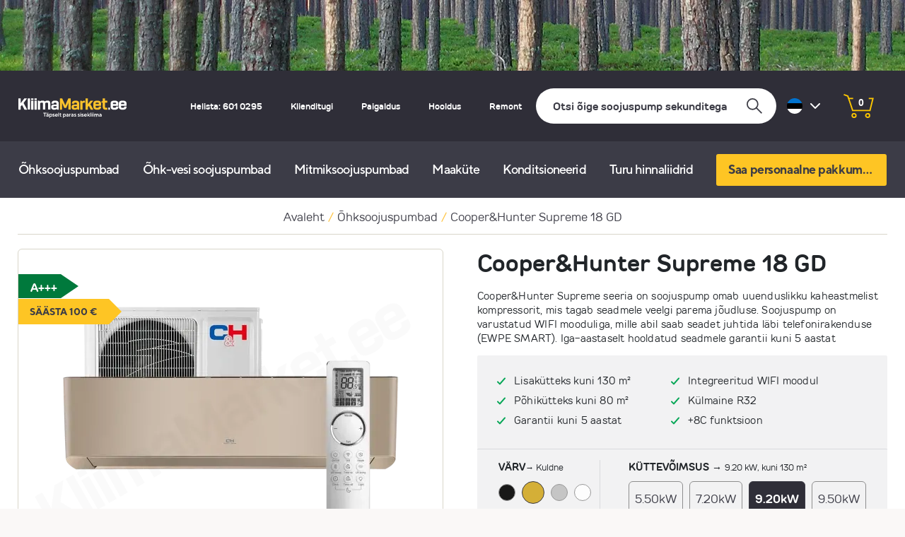

--- FILE ---
content_type: text/css
request_url: https://kliimamarket.ee/client/app-4fe66757ed2f9aa639c3.css
body_size: 162564
content:
@charset "UTF-8";
/*!
 * Bootstrap  v5.2.3 (https://getbootstrap.com/)
 * Copyright 2011-2022 The Bootstrap Authors
 * Copyright 2011-2022 Twitter, Inc.
 * Licensed under MIT (https://github.com/twbs/bootstrap/blob/main/LICENSE)
 */:root{--bs-blue:#0d6efd;--bs-indigo:#6610f2;--bs-purple:#6f42c1;--bs-pink:#d63384;--bs-red:#dc3545;--bs-orange:#fd7e14;--bs-yellow:#ffc107;--bs-green:#198754;--bs-teal:#20c997;--bs-cyan:#0dcaf0;--bs-black:#000;--bs-white:#fff;--bs-gray:#6c757d;--bs-gray-dark:#343a40;--bs-gray-100:#f8f9fa;--bs-gray-200:#e9ecef;--bs-gray-300:#dee2e6;--bs-gray-400:#ced4da;--bs-gray-500:#adb5bd;--bs-gray-600:#6c757d;--bs-gray-700:#495057;--bs-gray-800:#343a40;--bs-gray-900:#212529;--bs-primary:#0d6efd;--bs-secondary:#6c757d;--bs-success:#198754;--bs-info:#0dcaf0;--bs-warning:#ffc107;--bs-danger:#dc3545;--bs-light:#f8f9fa;--bs-dark:#212529;--bs-primary-rgb:13,110,253;--bs-secondary-rgb:108,117,125;--bs-success-rgb:25,135,84;--bs-info-rgb:13,202,240;--bs-warning-rgb:255,193,7;--bs-danger-rgb:220,53,69;--bs-light-rgb:248,249,250;--bs-dark-rgb:33,37,41;--bs-white-rgb:255,255,255;--bs-black-rgb:0,0,0;--bs-body-color-rgb:33,37,41;--bs-body-bg-rgb:255,255,255;--bs-font-sans-serif:system-ui,-apple-system,"Segoe UI",Roboto,"Helvetica Neue","Noto Sans","Liberation Sans",Arial,sans-serif,"Apple Color Emoji","Segoe UI Emoji","Segoe UI Symbol","Noto Color Emoji";--bs-font-monospace:SFMono-Regular,Menlo,Monaco,Consolas,"Liberation Mono","Courier New",monospace;--bs-gradient:linear-gradient(180deg,rgba(255,255,255,0.15),rgba(255,255,255,0));--bs-body-font-family:var(--bs-font-sans-serif);--bs-body-font-size:1rem;--bs-body-font-weight:400;--bs-body-line-height:1.5;--bs-body-color:#212529;--bs-body-bg:#fff;--bs-border-width:1px;--bs-border-style:solid;--bs-border-color:#dee2e6;--bs-border-color-translucent:rgba(0,0,0,0.175);--bs-border-radius:0.375rem;--bs-border-radius-sm:0.25rem;--bs-border-radius-lg:0.5rem;--bs-border-radius-xl:1rem;--bs-border-radius-2xl:2rem;--bs-border-radius-pill:50rem;--bs-link-color:#0d6efd;--bs-link-hover-color:#0a58ca;--bs-code-color:#d63384;--bs-highlight-bg:#fff3cd}*,:after,:before{box-sizing:border-box}@media (prefers-reduced-motion:no-preference){:root{scroll-behavior:smooth}}body{-webkit-text-size-adjust:100%;-webkit-tap-highlight-color:rgba(0,0,0,0);background-color:var(--bs-body-bg);color:var(--bs-body-color);font-family:var(--bs-body-font-family);font-size:var(--bs-body-font-size);font-weight:var(--bs-body-font-weight);line-height:var(--bs-body-line-height);text-align:var(--bs-body-text-align)}hr{border:0;border-top:1px solid;color:inherit;margin:1rem 0;opacity:.25}.h1,.h2,.h3,.h4,.h5,.h6,h1,h2,h3,h4,h5,h6{font-weight:500;line-height:1.2;margin-bottom:.5rem;margin-top:0}.h1,h1{font-size:calc(1.375rem + 1.5vw)}@media (min-width:1200px){.h1,h1{font-size:2.5rem}}.h2,h2{font-size:calc(1.325rem + .9vw)}@media (min-width:1200px){.h2,h2{font-size:2rem}}.h3,h3{font-size:calc(1.3rem + .6vw)}@media (min-width:1200px){.h3,h3{font-size:1.75rem}}.h4,h4{font-size:calc(1.275rem + .3vw)}@media (min-width:1200px){.h4,h4{font-size:1.5rem}}.h5,h5{font-size:1.25rem}.h6,h6{font-size:1rem}p{margin-bottom:1rem;margin-top:0}abbr[title]{cursor:help;-webkit-text-decoration-skip-ink:none;text-decoration-skip-ink:none}address{font-style:normal;line-height:inherit;margin-bottom:1rem}ol,ul{padding-left:2rem}dl,ol,ul{margin-bottom:1rem;margin-top:0}ol ol,ol ul,ul ol,ul ul{margin-bottom:0}dt{font-weight:700}dd{margin-bottom:.5rem;margin-left:0}blockquote{margin:0 0 1rem}.small,small{font-size:.875em}.mark,mark{background-color:var(--bs-highlight-bg);padding:.1875em}sub,sup{font-size:.75em}a{color:var(--bs-link-color);text-decoration:underline}a:hover{color:var(--bs-link-hover-color)}a:not([href]):not([class]),a:not([href]):not([class]):hover{color:inherit;text-decoration:none}code,kbd,pre,samp{font-family:var(--bs-font-monospace);font-size:1em}pre{display:block;font-size:.875em;margin-bottom:1rem;margin-top:0;overflow:auto}pre code{color:inherit;font-size:inherit;word-break:normal}code{word-wrap:break-word;color:var(--bs-code-color);font-size:.875em}a>code{color:inherit}kbd{background-color:var(--bs-body-color);border-radius:.25rem;color:var(--bs-body-bg);font-size:.875em;padding:.1875rem .375rem}kbd kbd{font-size:1em;padding:0}figure{margin:0 0 1rem}img,svg{vertical-align:middle}table{border-collapse:collapse;caption-side:bottom}caption{color:#6c757d;padding-bottom:.5rem;padding-top:.5rem;text-align:left}th{text-align:inherit;text-align:-webkit-match-parent}tbody,td,tfoot,th,thead,tr{border:0 solid;border-color:inherit}label{display:inline-block}button{border-radius:0}button:focus:not(:focus-visible){outline:0}button,input,optgroup,select,textarea{font-size:inherit;line-height:inherit}[role=button]{cursor:pointer}select{word-wrap:normal}select:disabled{opacity:1}[list]:not([type=date]):not([type=datetime-local]):not([type=month]):not([type=week]):not([type=time])::-webkit-calendar-picker-indicator{display:none!important}[type=button]:not(:disabled),[type=reset]:not(:disabled),[type=submit]:not(:disabled),button:not(:disabled){cursor:pointer}::-moz-focus-inner{border-style:none;padding:0}textarea{resize:vertical}fieldset{border:0;margin:0;min-width:0;padding:0}legend{float:left;font-size:calc(1.275rem + .3vw);line-height:inherit;margin-bottom:.5rem;width:100%}@media (min-width:1200px){legend{font-size:1.5rem}}legend+*{clear:left}::-webkit-datetime-edit-day-field,::-webkit-datetime-edit-fields-wrapper,::-webkit-datetime-edit-hour-field,::-webkit-datetime-edit-minute,::-webkit-datetime-edit-month-field,::-webkit-datetime-edit-text,::-webkit-datetime-edit-year-field{padding:0}::-webkit-inner-spin-button{height:auto}::-webkit-search-decoration{-webkit-appearance:none}::-webkit-color-swatch-wrapper{padding:0}::file-selector-button{-webkit-appearance:button;font:inherit}output{display:inline-block}iframe{border:0}summary{cursor:pointer}[hidden]{display:none!important}.lead{font-size:1.25rem;font-weight:300}.display-1{font-size:calc(1.625rem + 4.5vw);font-weight:300;line-height:1.2}@media (min-width:1200px){.display-1{font-size:5rem}}.display-2{font-size:calc(1.575rem + 3.9vw);font-weight:300;line-height:1.2}@media (min-width:1200px){.display-2{font-size:4.5rem}}.display-3{font-size:calc(1.525rem + 3.3vw);font-weight:300;line-height:1.2}@media (min-width:1200px){.display-3{font-size:4rem}}.display-4{font-size:calc(1.475rem + 2.7vw);font-weight:300;line-height:1.2}@media (min-width:1200px){.display-4{font-size:3.5rem}}.display-5{font-size:calc(1.425rem + 2.1vw);font-weight:300;line-height:1.2}@media (min-width:1200px){.display-5{font-size:3rem}}.display-6{font-size:calc(1.375rem + 1.5vw);font-weight:300;line-height:1.2}@media (min-width:1200px){.display-6{font-size:2.5rem}}.list-inline,.list-unstyled{list-style:none;padding-left:0}.list-inline-item{display:inline-block}.list-inline-item:not(:last-child){margin-right:.5rem}.initialism{font-size:.875em;text-transform:uppercase}.blockquote{font-size:1.25rem;margin-bottom:1rem}.blockquote>:last-child{margin-bottom:0}.blockquote-footer{color:#6c757d;font-size:.875em;margin-bottom:1rem;margin-top:-1rem}.blockquote-footer:before{content:"— "}.img-fluid,.img-thumbnail{height:auto;max-width:100%}.img-thumbnail{background-color:#fff;border:1px solid var(--bs-border-color);border-radius:.375rem;padding:.25rem}.figure{display:inline-block}.figure-img{line-height:1;margin-bottom:.5rem}.figure-caption{color:#6c757d;font-size:.875em}.container,.container-fluid,.container-lg,.container-md,.container-sm,.container-xl,.container-xxl{--bs-gutter-x:1.5rem;--bs-gutter-y:0;margin-left:auto;margin-right:auto;padding-left:calc(var(--bs-gutter-x)*.5);padding-right:calc(var(--bs-gutter-x)*.5);width:100%}@media (min-width:576px){.container,.container-sm{max-width:540px}}@media (min-width:768px){.container,.container-md,.container-sm{max-width:720px}}@media (min-width:992px){.container,.container-lg,.container-md,.container-sm{max-width:960px}}@media (min-width:1200px){.container,.container-lg,.container-md,.container-sm,.container-xl{max-width:1140px}}@media (min-width:1400px){.container,.container-lg,.container-md,.container-sm,.container-xl,.container-xxl{max-width:1320px}}.row{--bs-gutter-x:1.5rem;--bs-gutter-y:0;display:flex;flex-wrap:wrap;margin-left:calc(var(--bs-gutter-x)*-.5);margin-right:calc(var(--bs-gutter-x)*-.5);margin-top:calc(var(--bs-gutter-y)*-1)}.row>*{flex-shrink:0;margin-top:var(--bs-gutter-y);max-width:100%;padding-left:calc(var(--bs-gutter-x)*.5);padding-right:calc(var(--bs-gutter-x)*.5);width:100%}.col{flex:1 0 0%}.row-cols-auto>*{flex:0 0 auto;width:auto}.row-cols-1>*{flex:0 0 auto;width:100%}.row-cols-2>*{flex:0 0 auto;width:50%}.row-cols-3>*{flex:0 0 auto;width:33.3333333333%}.row-cols-4>*{flex:0 0 auto;width:25%}.row-cols-5>*{flex:0 0 auto;width:20%}.row-cols-6>*{flex:0 0 auto;width:16.6666666667%}.col-auto{flex:0 0 auto;width:auto}.col-1{flex:0 0 auto;width:8.33333333%}.col-2{flex:0 0 auto;width:16.66666667%}.col-3{flex:0 0 auto;width:25%}.col-4{flex:0 0 auto;width:33.33333333%}.col-5{flex:0 0 auto;width:41.66666667%}.col-6{flex:0 0 auto;width:50%}.col-7{flex:0 0 auto;width:58.33333333%}.col-8{flex:0 0 auto;width:66.66666667%}.col-9{flex:0 0 auto;width:75%}.col-10{flex:0 0 auto;width:83.33333333%}.col-11{flex:0 0 auto;width:91.66666667%}.col-12{flex:0 0 auto;width:100%}.offset-1{margin-left:8.33333333%}.offset-2{margin-left:16.66666667%}.offset-3{margin-left:25%}.offset-4{margin-left:33.33333333%}.offset-5{margin-left:41.66666667%}.offset-6{margin-left:50%}.offset-7{margin-left:58.33333333%}.offset-8{margin-left:66.66666667%}.offset-9{margin-left:75%}.offset-10{margin-left:83.33333333%}.offset-11{margin-left:91.66666667%}.g-0,.gx-0{--bs-gutter-x:0}.g-0,.gy-0{--bs-gutter-y:0}.g-1,.gx-1{--bs-gutter-x:0.25rem}.g-1,.gy-1{--bs-gutter-y:0.25rem}.g-2,.gx-2{--bs-gutter-x:0.5rem}.g-2,.gy-2{--bs-gutter-y:0.5rem}.g-3,.gx-3{--bs-gutter-x:1rem}.g-3,.gy-3{--bs-gutter-y:1rem}.g-4,.gx-4{--bs-gutter-x:1.5rem}.g-4,.gy-4{--bs-gutter-y:1.5rem}.g-5,.gx-5{--bs-gutter-x:3rem}.g-5,.gy-5{--bs-gutter-y:3rem}@media (min-width:576px){.col-sm{flex:1 0 0%}.row-cols-sm-auto>*{flex:0 0 auto;width:auto}.row-cols-sm-1>*{flex:0 0 auto;width:100%}.row-cols-sm-2>*{flex:0 0 auto;width:50%}.row-cols-sm-3>*{flex:0 0 auto;width:33.3333333333%}.row-cols-sm-4>*{flex:0 0 auto;width:25%}.row-cols-sm-5>*{flex:0 0 auto;width:20%}.row-cols-sm-6>*{flex:0 0 auto;width:16.6666666667%}.col-sm-auto{flex:0 0 auto;width:auto}.col-sm-1{flex:0 0 auto;width:8.33333333%}.col-sm-2{flex:0 0 auto;width:16.66666667%}.col-sm-3{flex:0 0 auto;width:25%}.col-sm-4{flex:0 0 auto;width:33.33333333%}.col-sm-5{flex:0 0 auto;width:41.66666667%}.col-sm-6{flex:0 0 auto;width:50%}.col-sm-7{flex:0 0 auto;width:58.33333333%}.col-sm-8{flex:0 0 auto;width:66.66666667%}.col-sm-9{flex:0 0 auto;width:75%}.col-sm-10{flex:0 0 auto;width:83.33333333%}.col-sm-11{flex:0 0 auto;width:91.66666667%}.col-sm-12{flex:0 0 auto;width:100%}.offset-sm-0{margin-left:0}.offset-sm-1{margin-left:8.33333333%}.offset-sm-2{margin-left:16.66666667%}.offset-sm-3{margin-left:25%}.offset-sm-4{margin-left:33.33333333%}.offset-sm-5{margin-left:41.66666667%}.offset-sm-6{margin-left:50%}.offset-sm-7{margin-left:58.33333333%}.offset-sm-8{margin-left:66.66666667%}.offset-sm-9{margin-left:75%}.offset-sm-10{margin-left:83.33333333%}.offset-sm-11{margin-left:91.66666667%}.g-sm-0,.gx-sm-0{--bs-gutter-x:0}.g-sm-0,.gy-sm-0{--bs-gutter-y:0}.g-sm-1,.gx-sm-1{--bs-gutter-x:0.25rem}.g-sm-1,.gy-sm-1{--bs-gutter-y:0.25rem}.g-sm-2,.gx-sm-2{--bs-gutter-x:0.5rem}.g-sm-2,.gy-sm-2{--bs-gutter-y:0.5rem}.g-sm-3,.gx-sm-3{--bs-gutter-x:1rem}.g-sm-3,.gy-sm-3{--bs-gutter-y:1rem}.g-sm-4,.gx-sm-4{--bs-gutter-x:1.5rem}.g-sm-4,.gy-sm-4{--bs-gutter-y:1.5rem}.g-sm-5,.gx-sm-5{--bs-gutter-x:3rem}.g-sm-5,.gy-sm-5{--bs-gutter-y:3rem}}@media (min-width:768px){.col-md{flex:1 0 0%}.row-cols-md-auto>*{flex:0 0 auto;width:auto}.row-cols-md-1>*{flex:0 0 auto;width:100%}.row-cols-md-2>*{flex:0 0 auto;width:50%}.row-cols-md-3>*{flex:0 0 auto;width:33.3333333333%}.row-cols-md-4>*{flex:0 0 auto;width:25%}.row-cols-md-5>*{flex:0 0 auto;width:20%}.row-cols-md-6>*{flex:0 0 auto;width:16.6666666667%}.col-md-auto{flex:0 0 auto;width:auto}.col-md-1{flex:0 0 auto;width:8.33333333%}.col-md-2{flex:0 0 auto;width:16.66666667%}.col-md-3{flex:0 0 auto;width:25%}.col-md-4{flex:0 0 auto;width:33.33333333%}.col-md-5{flex:0 0 auto;width:41.66666667%}.col-md-6{flex:0 0 auto;width:50%}.col-md-7{flex:0 0 auto;width:58.33333333%}.col-md-8{flex:0 0 auto;width:66.66666667%}.col-md-9{flex:0 0 auto;width:75%}.col-md-10{flex:0 0 auto;width:83.33333333%}.col-md-11{flex:0 0 auto;width:91.66666667%}.col-md-12{flex:0 0 auto;width:100%}.offset-md-0{margin-left:0}.offset-md-1{margin-left:8.33333333%}.offset-md-2{margin-left:16.66666667%}.offset-md-3{margin-left:25%}.offset-md-4{margin-left:33.33333333%}.offset-md-5{margin-left:41.66666667%}.offset-md-6{margin-left:50%}.offset-md-7{margin-left:58.33333333%}.offset-md-8{margin-left:66.66666667%}.offset-md-9{margin-left:75%}.offset-md-10{margin-left:83.33333333%}.offset-md-11{margin-left:91.66666667%}.g-md-0,.gx-md-0{--bs-gutter-x:0}.g-md-0,.gy-md-0{--bs-gutter-y:0}.g-md-1,.gx-md-1{--bs-gutter-x:0.25rem}.g-md-1,.gy-md-1{--bs-gutter-y:0.25rem}.g-md-2,.gx-md-2{--bs-gutter-x:0.5rem}.g-md-2,.gy-md-2{--bs-gutter-y:0.5rem}.g-md-3,.gx-md-3{--bs-gutter-x:1rem}.g-md-3,.gy-md-3{--bs-gutter-y:1rem}.g-md-4,.gx-md-4{--bs-gutter-x:1.5rem}.g-md-4,.gy-md-4{--bs-gutter-y:1.5rem}.g-md-5,.gx-md-5{--bs-gutter-x:3rem}.g-md-5,.gy-md-5{--bs-gutter-y:3rem}}@media (min-width:992px){.col-lg{flex:1 0 0%}.row-cols-lg-auto>*{flex:0 0 auto;width:auto}.row-cols-lg-1>*{flex:0 0 auto;width:100%}.row-cols-lg-2>*{flex:0 0 auto;width:50%}.row-cols-lg-3>*{flex:0 0 auto;width:33.3333333333%}.row-cols-lg-4>*{flex:0 0 auto;width:25%}.row-cols-lg-5>*{flex:0 0 auto;width:20%}.row-cols-lg-6>*{flex:0 0 auto;width:16.6666666667%}.col-lg-auto{flex:0 0 auto;width:auto}.col-lg-1{flex:0 0 auto;width:8.33333333%}.col-lg-2{flex:0 0 auto;width:16.66666667%}.col-lg-3{flex:0 0 auto;width:25%}.col-lg-4{flex:0 0 auto;width:33.33333333%}.col-lg-5{flex:0 0 auto;width:41.66666667%}.col-lg-6{flex:0 0 auto;width:50%}.col-lg-7{flex:0 0 auto;width:58.33333333%}.col-lg-8{flex:0 0 auto;width:66.66666667%}.col-lg-9{flex:0 0 auto;width:75%}.col-lg-10{flex:0 0 auto;width:83.33333333%}.col-lg-11{flex:0 0 auto;width:91.66666667%}.col-lg-12{flex:0 0 auto;width:100%}.offset-lg-0{margin-left:0}.offset-lg-1{margin-left:8.33333333%}.offset-lg-2{margin-left:16.66666667%}.offset-lg-3{margin-left:25%}.offset-lg-4{margin-left:33.33333333%}.offset-lg-5{margin-left:41.66666667%}.offset-lg-6{margin-left:50%}.offset-lg-7{margin-left:58.33333333%}.offset-lg-8{margin-left:66.66666667%}.offset-lg-9{margin-left:75%}.offset-lg-10{margin-left:83.33333333%}.offset-lg-11{margin-left:91.66666667%}.g-lg-0,.gx-lg-0{--bs-gutter-x:0}.g-lg-0,.gy-lg-0{--bs-gutter-y:0}.g-lg-1,.gx-lg-1{--bs-gutter-x:0.25rem}.g-lg-1,.gy-lg-1{--bs-gutter-y:0.25rem}.g-lg-2,.gx-lg-2{--bs-gutter-x:0.5rem}.g-lg-2,.gy-lg-2{--bs-gutter-y:0.5rem}.g-lg-3,.gx-lg-3{--bs-gutter-x:1rem}.g-lg-3,.gy-lg-3{--bs-gutter-y:1rem}.g-lg-4,.gx-lg-4{--bs-gutter-x:1.5rem}.g-lg-4,.gy-lg-4{--bs-gutter-y:1.5rem}.g-lg-5,.gx-lg-5{--bs-gutter-x:3rem}.g-lg-5,.gy-lg-5{--bs-gutter-y:3rem}}@media (min-width:1200px){.col-xl{flex:1 0 0%}.row-cols-xl-auto>*{flex:0 0 auto;width:auto}.row-cols-xl-1>*{flex:0 0 auto;width:100%}.row-cols-xl-2>*{flex:0 0 auto;width:50%}.row-cols-xl-3>*{flex:0 0 auto;width:33.3333333333%}.row-cols-xl-4>*{flex:0 0 auto;width:25%}.row-cols-xl-5>*{flex:0 0 auto;width:20%}.row-cols-xl-6>*{flex:0 0 auto;width:16.6666666667%}.col-xl-auto{flex:0 0 auto;width:auto}.col-xl-1{flex:0 0 auto;width:8.33333333%}.col-xl-2{flex:0 0 auto;width:16.66666667%}.col-xl-3{flex:0 0 auto;width:25%}.col-xl-4{flex:0 0 auto;width:33.33333333%}.col-xl-5{flex:0 0 auto;width:41.66666667%}.col-xl-6{flex:0 0 auto;width:50%}.col-xl-7{flex:0 0 auto;width:58.33333333%}.col-xl-8{flex:0 0 auto;width:66.66666667%}.col-xl-9{flex:0 0 auto;width:75%}.col-xl-10{flex:0 0 auto;width:83.33333333%}.col-xl-11{flex:0 0 auto;width:91.66666667%}.col-xl-12{flex:0 0 auto;width:100%}.offset-xl-0{margin-left:0}.offset-xl-1{margin-left:8.33333333%}.offset-xl-2{margin-left:16.66666667%}.offset-xl-3{margin-left:25%}.offset-xl-4{margin-left:33.33333333%}.offset-xl-5{margin-left:41.66666667%}.offset-xl-6{margin-left:50%}.offset-xl-7{margin-left:58.33333333%}.offset-xl-8{margin-left:66.66666667%}.offset-xl-9{margin-left:75%}.offset-xl-10{margin-left:83.33333333%}.offset-xl-11{margin-left:91.66666667%}.g-xl-0,.gx-xl-0{--bs-gutter-x:0}.g-xl-0,.gy-xl-0{--bs-gutter-y:0}.g-xl-1,.gx-xl-1{--bs-gutter-x:0.25rem}.g-xl-1,.gy-xl-1{--bs-gutter-y:0.25rem}.g-xl-2,.gx-xl-2{--bs-gutter-x:0.5rem}.g-xl-2,.gy-xl-2{--bs-gutter-y:0.5rem}.g-xl-3,.gx-xl-3{--bs-gutter-x:1rem}.g-xl-3,.gy-xl-3{--bs-gutter-y:1rem}.g-xl-4,.gx-xl-4{--bs-gutter-x:1.5rem}.g-xl-4,.gy-xl-4{--bs-gutter-y:1.5rem}.g-xl-5,.gx-xl-5{--bs-gutter-x:3rem}.g-xl-5,.gy-xl-5{--bs-gutter-y:3rem}}@media (min-width:1400px){.col-xxl{flex:1 0 0%}.row-cols-xxl-auto>*{flex:0 0 auto;width:auto}.row-cols-xxl-1>*{flex:0 0 auto;width:100%}.row-cols-xxl-2>*{flex:0 0 auto;width:50%}.row-cols-xxl-3>*{flex:0 0 auto;width:33.3333333333%}.row-cols-xxl-4>*{flex:0 0 auto;width:25%}.row-cols-xxl-5>*{flex:0 0 auto;width:20%}.row-cols-xxl-6>*{flex:0 0 auto;width:16.6666666667%}.col-xxl-auto{flex:0 0 auto;width:auto}.col-xxl-1{flex:0 0 auto;width:8.33333333%}.col-xxl-2{flex:0 0 auto;width:16.66666667%}.col-xxl-3{flex:0 0 auto;width:25%}.col-xxl-4{flex:0 0 auto;width:33.33333333%}.col-xxl-5{flex:0 0 auto;width:41.66666667%}.col-xxl-6{flex:0 0 auto;width:50%}.col-xxl-7{flex:0 0 auto;width:58.33333333%}.col-xxl-8{flex:0 0 auto;width:66.66666667%}.col-xxl-9{flex:0 0 auto;width:75%}.col-xxl-10{flex:0 0 auto;width:83.33333333%}.col-xxl-11{flex:0 0 auto;width:91.66666667%}.col-xxl-12{flex:0 0 auto;width:100%}.offset-xxl-0{margin-left:0}.offset-xxl-1{margin-left:8.33333333%}.offset-xxl-2{margin-left:16.66666667%}.offset-xxl-3{margin-left:25%}.offset-xxl-4{margin-left:33.33333333%}.offset-xxl-5{margin-left:41.66666667%}.offset-xxl-6{margin-left:50%}.offset-xxl-7{margin-left:58.33333333%}.offset-xxl-8{margin-left:66.66666667%}.offset-xxl-9{margin-left:75%}.offset-xxl-10{margin-left:83.33333333%}.offset-xxl-11{margin-left:91.66666667%}.g-xxl-0,.gx-xxl-0{--bs-gutter-x:0}.g-xxl-0,.gy-xxl-0{--bs-gutter-y:0}.g-xxl-1,.gx-xxl-1{--bs-gutter-x:0.25rem}.g-xxl-1,.gy-xxl-1{--bs-gutter-y:0.25rem}.g-xxl-2,.gx-xxl-2{--bs-gutter-x:0.5rem}.g-xxl-2,.gy-xxl-2{--bs-gutter-y:0.5rem}.g-xxl-3,.gx-xxl-3{--bs-gutter-x:1rem}.g-xxl-3,.gy-xxl-3{--bs-gutter-y:1rem}.g-xxl-4,.gx-xxl-4{--bs-gutter-x:1.5rem}.g-xxl-4,.gy-xxl-4{--bs-gutter-y:1.5rem}.g-xxl-5,.gx-xxl-5{--bs-gutter-x:3rem}.g-xxl-5,.gy-xxl-5{--bs-gutter-y:3rem}}.table{--bs-table-color:var(--bs-body-color);--bs-table-bg:transparent;--bs-table-border-color:var(--bs-border-color);--bs-table-accent-bg:transparent;--bs-table-striped-color:var(--bs-body-color);--bs-table-striped-bg:rgba(0,0,0,0.05);--bs-table-active-color:var(--bs-body-color);--bs-table-active-bg:rgba(0,0,0,0.1);--bs-table-hover-color:var(--bs-body-color);--bs-table-hover-bg:rgba(0,0,0,0.075);border-color:var(--bs-table-border-color);color:var(--bs-table-color);margin-bottom:1rem;vertical-align:top}.table>:not(caption)>*>*{background-color:var(--bs-table-bg);border-bottom-width:1px;box-shadow:inset 0 0 0 9999px var(--bs-table-accent-bg);padding:.5rem}.table>tbody{vertical-align:inherit}.table>thead{vertical-align:bottom}.table-group-divider{border-top:2px solid}.caption-top{caption-side:top}.table-sm>:not(caption)>*>*{padding:.25rem}.table-bordered>:not(caption)>*{border-width:1px 0}.table-bordered>:not(caption)>*>*{border-width:0 1px}.table-borderless>:not(caption)>*>*{border-bottom-width:0}.table-borderless>:not(:first-child){border-top-width:0}.table-striped-columns>:not(caption)>tr>:nth-child(2n),.table-striped>tbody>tr:nth-of-type(odd)>*{--bs-table-accent-bg:var(--bs-table-striped-bg);color:var(--bs-table-striped-color)}.table-active{--bs-table-accent-bg:var(--bs-table-active-bg);color:var(--bs-table-active-color)}.table-hover>tbody>tr:hover>*{--bs-table-accent-bg:var(--bs-table-hover-bg);color:var(--bs-table-hover-color)}.table-primary{--bs-table-color:#000;--bs-table-bg:#cfe2ff;--bs-table-border-color:#bacbe6;--bs-table-striped-bg:#c5d7f2;--bs-table-striped-color:#000;--bs-table-active-bg:#bacbe6;--bs-table-active-color:#000;--bs-table-hover-bg:#bfd1ec;--bs-table-hover-color:#000}.table-primary,.table-secondary{border-color:var(--bs-table-border-color);color:var(--bs-table-color)}.table-secondary{--bs-table-color:#000;--bs-table-bg:#e2e3e5;--bs-table-border-color:#cbccce;--bs-table-striped-bg:#d7d8da;--bs-table-striped-color:#000;--bs-table-active-bg:#cbccce;--bs-table-active-color:#000;--bs-table-hover-bg:#d1d2d4;--bs-table-hover-color:#000}.table-success{--bs-table-color:#000;--bs-table-bg:#d1e7dd;--bs-table-border-color:#bcd0c7;--bs-table-striped-bg:#c7dbd2;--bs-table-striped-color:#000;--bs-table-active-bg:#bcd0c7;--bs-table-active-color:#000;--bs-table-hover-bg:#c1d6cc;--bs-table-hover-color:#000}.table-info,.table-success{border-color:var(--bs-table-border-color);color:var(--bs-table-color)}.table-info{--bs-table-color:#000;--bs-table-bg:#cff4fc;--bs-table-border-color:#badce3;--bs-table-striped-bg:#c5e8ef;--bs-table-striped-color:#000;--bs-table-active-bg:#badce3;--bs-table-active-color:#000;--bs-table-hover-bg:#bfe2e9;--bs-table-hover-color:#000}.table-warning{--bs-table-color:#000;--bs-table-bg:#fff3cd;--bs-table-border-color:#e6dbb9;--bs-table-striped-bg:#f2e7c3;--bs-table-striped-color:#000;--bs-table-active-bg:#e6dbb9;--bs-table-active-color:#000;--bs-table-hover-bg:#ece1be;--bs-table-hover-color:#000}.table-danger,.table-warning{border-color:var(--bs-table-border-color);color:var(--bs-table-color)}.table-danger{--bs-table-color:#000;--bs-table-bg:#f8d7da;--bs-table-border-color:#dfc2c4;--bs-table-striped-bg:#eccccf;--bs-table-striped-color:#000;--bs-table-active-bg:#dfc2c4;--bs-table-active-color:#000;--bs-table-hover-bg:#e5c7ca;--bs-table-hover-color:#000}.table-light{--bs-table-color:#000;--bs-table-bg:#f8f9fa;--bs-table-border-color:#dfe0e1;--bs-table-striped-bg:#ecedee;--bs-table-striped-color:#000;--bs-table-active-bg:#dfe0e1;--bs-table-active-color:#000;--bs-table-hover-bg:#e5e6e7;--bs-table-hover-color:#000}.table-dark,.table-light{border-color:var(--bs-table-border-color);color:var(--bs-table-color)}.table-dark{--bs-table-color:#fff;--bs-table-bg:#212529;--bs-table-border-color:#373b3e;--bs-table-striped-bg:#2c3034;--bs-table-striped-color:#fff;--bs-table-active-bg:#373b3e;--bs-table-active-color:#fff;--bs-table-hover-bg:#323539;--bs-table-hover-color:#fff}.table-responsive{-webkit-overflow-scrolling:touch;overflow-x:auto}@media (max-width:575.98px){.table-responsive-sm{-webkit-overflow-scrolling:touch;overflow-x:auto}}@media (max-width:767.98px){.table-responsive-md{-webkit-overflow-scrolling:touch;overflow-x:auto}}@media (max-width:991.98px){.table-responsive-lg{-webkit-overflow-scrolling:touch;overflow-x:auto}}@media (max-width:1199.98px){.table-responsive-xl{-webkit-overflow-scrolling:touch;overflow-x:auto}}@media (max-width:1399.98px){.table-responsive-xxl{-webkit-overflow-scrolling:touch;overflow-x:auto}}.form-label{margin-bottom:.5rem}.col-form-label{font-size:inherit;line-height:1.5;margin-bottom:0;padding-bottom:calc(.375rem + 1px);padding-top:calc(.375rem + 1px)}.col-form-label-lg{font-size:1.25rem;padding-bottom:calc(.5rem + 1px);padding-top:calc(.5rem + 1px)}.col-form-label-sm{font-size:.875rem;padding-bottom:calc(.25rem + 1px);padding-top:calc(.25rem + 1px)}.form-text{color:#6c757d;font-size:.875em;margin-top:.25rem}.form-control{-webkit-appearance:none;appearance:none;background-clip:padding-box;background-color:#fff;border:1px solid #ced4da;border-radius:.375rem;color:#212529;display:block;font-size:1rem;font-weight:400;line-height:1.5;padding:.375rem .75rem;transition:border-color .15s ease-in-out,box-shadow .15s ease-in-out;width:100%}@media (prefers-reduced-motion:reduce){.form-control{transition:none}}.form-control[type=file]{overflow:hidden}.form-control[type=file]:not(:disabled):not([readonly]){cursor:pointer}.form-control:focus{background-color:#fff;border-color:#86b7fe;box-shadow:0 0 0 .25rem rgba(13,110,253,.25);color:#212529;outline:0}.form-control::-webkit-date-and-time-value{height:1.5em}.form-control::placeholder{color:#6c757d;opacity:1}.form-control:disabled{background-color:#e9ecef;opacity:1}.form-control::file-selector-button{background-color:#e9ecef;border:0 solid;border-color:inherit;border-inline-end-width:1px;border-radius:0;color:#212529;margin:-.375rem -.75rem;margin-inline-end:.75rem;padding:.375rem .75rem;pointer-events:none;transition:color .15s ease-in-out,background-color .15s ease-in-out,border-color .15s ease-in-out,box-shadow .15s ease-in-out}@media (prefers-reduced-motion:reduce){.form-control::file-selector-button{transition:none}}.form-control:hover:not(:disabled):not([readonly])::file-selector-button{background-color:#dde0e3}.form-control-plaintext{background-color:transparent;border:solid transparent;border-width:1px 0;color:#212529;display:block;line-height:1.5;margin-bottom:0;padding:.375rem 0;width:100%}.form-control-plaintext:focus{outline:0}.form-control-plaintext.form-control-lg,.form-control-plaintext.form-control-sm{padding-left:0;padding-right:0}.form-control-sm{border-radius:.25rem;font-size:.875rem;min-height:calc(1.5em + .5rem + 2px);padding:.25rem .5rem}.form-control-sm::file-selector-button{margin:-.25rem -.5rem;margin-inline-end:.5rem;padding:.25rem .5rem}.form-control-lg{border-radius:.5rem;font-size:1.25rem;min-height:calc(1.5em + 1rem + 2px);padding:.5rem 1rem}.form-control-lg::file-selector-button{margin:-.5rem -1rem;margin-inline-end:1rem;padding:.5rem 1rem}textarea.form-control{min-height:calc(1.5em + .75rem + 2px)}textarea.form-control-sm{min-height:calc(1.5em + .5rem + 2px)}textarea.form-control-lg{min-height:calc(1.5em + 1rem + 2px)}.form-control-color{height:calc(1.5em + .75rem + 2px);padding:.375rem;width:3rem}.form-control-color:not(:disabled):not([readonly]){cursor:pointer}.form-control-color::-moz-color-swatch{border:0!important;border-radius:.375rem}.form-control-color::-webkit-color-swatch{border-radius:.375rem}.form-control-color.form-control-sm{height:calc(1.5em + .5rem + 2px)}.form-control-color.form-control-lg{height:calc(1.5em + 1rem + 2px)}.form-select{-moz-padding-start:calc(.75rem - 3px);-webkit-appearance:none;appearance:none;background-color:#fff;background-image:url("data:image/svg+xml;charset=utf-8,%3Csvg xmlns='http://www.w3.org/2000/svg' viewBox='0 0 16 16'%3E%3Cpath fill='none' stroke='%23343a40' stroke-linecap='round' stroke-linejoin='round' stroke-width='2' d='m2 5 6 6 6-6'/%3E%3C/svg%3E");background-position:right .75rem center;background-repeat:no-repeat;background-size:16px 12px;border:1px solid #ced4da;border-radius:.375rem;color:#212529;display:block;font-size:1rem;font-weight:400;line-height:1.5;padding:.375rem 2.25rem .375rem .75rem;transition:border-color .15s ease-in-out,box-shadow .15s ease-in-out;width:100%}@media (prefers-reduced-motion:reduce){.form-select{transition:none}}.form-select:focus{border-color:#86b7fe;box-shadow:0 0 0 .25rem rgba(13,110,253,.25);outline:0}.form-select[multiple],.form-select[size]:not([size="1"]){background-image:none;padding-right:.75rem}.form-select:disabled{background-color:#e9ecef}.form-select:-moz-focusring{color:transparent;text-shadow:0 0 0 #212529}.form-select-sm{border-radius:.25rem;font-size:.875rem;padding-bottom:.25rem;padding-left:.5rem;padding-top:.25rem}.form-select-lg{border-radius:.5rem;font-size:1.25rem;padding-bottom:.5rem;padding-left:1rem;padding-top:.5rem}.form-check{display:block;margin-bottom:.125rem;min-height:1.5rem;padding-left:1.5em}.form-check .form-check-input{float:left;margin-left:-1.5em}.form-check-reverse{padding-left:0;padding-right:1.5em;text-align:right}.form-check-reverse .form-check-input{float:right;margin-left:0;margin-right:-1.5em}.form-check-input{-webkit-appearance:none;appearance:none;background-color:#fff;background-position:50%;background-repeat:no-repeat;background-size:contain;border:1px solid rgba(0,0,0,.25);height:1em;margin-top:.25em;-webkit-print-color-adjust:exact;print-color-adjust:exact;vertical-align:top;width:1em}.form-check-input[type=checkbox]{border-radius:.25em}.form-check-input[type=radio]{border-radius:50%}.form-check-input:active{filter:brightness(90%)}.form-check-input:focus{border-color:#86b7fe;box-shadow:0 0 0 .25rem rgba(13,110,253,.25);outline:0}.form-check-input:checked{background-color:#0d6efd;border-color:#0d6efd}.form-check-input:checked[type=checkbox]{background-image:url("data:image/svg+xml;charset=utf-8,%3Csvg xmlns='http://www.w3.org/2000/svg' viewBox='0 0 20 20'%3E%3Cpath fill='none' stroke='%23fff' stroke-linecap='round' stroke-linejoin='round' stroke-width='3' d='m6 10 3 3 6-6'/%3E%3C/svg%3E")}.form-check-input:checked[type=radio]{background-image:url("data:image/svg+xml;charset=utf-8,%3Csvg xmlns='http://www.w3.org/2000/svg' viewBox='-4 -4 8 8'%3E%3Ccircle r='2' fill='%23fff'/%3E%3C/svg%3E")}.form-check-input[type=checkbox]:indeterminate{background-color:#0d6efd;background-image:url("data:image/svg+xml;charset=utf-8,%3Csvg xmlns='http://www.w3.org/2000/svg' viewBox='0 0 20 20'%3E%3Cpath fill='none' stroke='%23fff' stroke-linecap='round' stroke-linejoin='round' stroke-width='3' d='M6 10h8'/%3E%3C/svg%3E");border-color:#0d6efd}.form-check-input:disabled{filter:none;opacity:.5;pointer-events:none}.form-check-input:disabled~.form-check-label,.form-check-input[disabled]~.form-check-label{cursor:default;opacity:.5}.form-switch{padding-left:2.5em}.form-switch .form-check-input{background-image:url("data:image/svg+xml;charset=utf-8,%3Csvg xmlns='http://www.w3.org/2000/svg' viewBox='-4 -4 8 8'%3E%3Ccircle r='3' fill='rgba(0, 0, 0, 0.25)'/%3E%3C/svg%3E");background-position:0;border-radius:2em;margin-left:-2.5em;transition:background-position .15s ease-in-out;width:2em}@media (prefers-reduced-motion:reduce){.form-switch .form-check-input{transition:none}}.form-switch .form-check-input:focus{background-image:url("data:image/svg+xml;charset=utf-8,%3Csvg xmlns='http://www.w3.org/2000/svg' viewBox='-4 -4 8 8'%3E%3Ccircle r='3' fill='%2386b7fe'/%3E%3C/svg%3E")}.form-switch .form-check-input:checked{background-image:url("data:image/svg+xml;charset=utf-8,%3Csvg xmlns='http://www.w3.org/2000/svg' viewBox='-4 -4 8 8'%3E%3Ccircle r='3' fill='%23fff'/%3E%3C/svg%3E");background-position:100%}.form-switch.form-check-reverse{padding-left:0;padding-right:2.5em}.form-switch.form-check-reverse .form-check-input{margin-left:0;margin-right:-2.5em}.form-check-inline{display:inline-block;margin-right:1rem}.btn-check{clip:rect(0,0,0,0);pointer-events:none;position:absolute}.btn-check:disabled+.btn,.btn-check[disabled]+.btn{filter:none;opacity:.65;pointer-events:none}.form-range{-webkit-appearance:none;appearance:none;background-color:transparent;height:1.5rem;padding:0;width:100%}.form-range:focus{outline:0}.form-range:focus::-webkit-slider-thumb{box-shadow:0 0 0 1px #fff,0 0 0 .25rem rgba(13,110,253,.25)}.form-range:focus::-moz-range-thumb{box-shadow:0 0 0 1px #fff,0 0 0 .25rem rgba(13,110,253,.25)}.form-range::-moz-focus-outer{border:0}.form-range::-webkit-slider-thumb{-webkit-appearance:none;appearance:none;background-color:#0d6efd;border:0;border-radius:1rem;height:1rem;margin-top:-.25rem;-webkit-transition:background-color .15s ease-in-out,border-color .15s ease-in-out,box-shadow .15s ease-in-out;transition:background-color .15s ease-in-out,border-color .15s ease-in-out,box-shadow .15s ease-in-out;width:1rem}@media (prefers-reduced-motion:reduce){.form-range::-webkit-slider-thumb{-webkit-transition:none;transition:none}}.form-range::-webkit-slider-thumb:active{background-color:#b6d4fe}.form-range::-webkit-slider-runnable-track{background-color:#dee2e6;border-color:transparent;border-radius:1rem;color:transparent;cursor:pointer;height:.5rem;width:100%}.form-range::-moz-range-thumb{appearance:none;background-color:#0d6efd;border:0;border-radius:1rem;height:1rem;-moz-transition:background-color .15s ease-in-out,border-color .15s ease-in-out,box-shadow .15s ease-in-out;transition:background-color .15s ease-in-out,border-color .15s ease-in-out,box-shadow .15s ease-in-out;width:1rem}@media (prefers-reduced-motion:reduce){.form-range::-moz-range-thumb{-moz-transition:none;transition:none}}.form-range::-moz-range-thumb:active{background-color:#b6d4fe}.form-range::-moz-range-track{background-color:#dee2e6;border-color:transparent;border-radius:1rem;color:transparent;cursor:pointer;height:.5rem;width:100%}.form-range:disabled{pointer-events:none}.form-range:disabled::-webkit-slider-thumb{background-color:#adb5bd}.form-range:disabled::-moz-range-thumb{background-color:#adb5bd}.form-floating{position:relative}.form-floating>.form-control,.form-floating>.form-control-plaintext,.form-floating>.form-select{height:calc(3.5rem + 2px);line-height:1.25}.form-floating>label{border:1px solid transparent;height:100%;left:0;overflow:hidden;padding:1rem .75rem;pointer-events:none;position:absolute;text-align:start;text-overflow:ellipsis;top:0;transform-origin:0 0;transition:opacity .1s ease-in-out,transform .1s ease-in-out;white-space:nowrap;width:100%}@media (prefers-reduced-motion:reduce){.form-floating>label{transition:none}}.form-floating>.form-control,.form-floating>.form-control-plaintext{padding:1rem .75rem}.form-floating>.form-control-plaintext::placeholder,.form-floating>.form-control::placeholder{color:transparent}.form-floating>.form-control-plaintext:focus,.form-floating>.form-control-plaintext:not(:placeholder-shown),.form-floating>.form-control:focus,.form-floating>.form-control:not(:placeholder-shown){padding-bottom:.625rem;padding-top:1.625rem}.form-floating>.form-control-plaintext:-webkit-autofill,.form-floating>.form-control:-webkit-autofill{padding-bottom:.625rem;padding-top:1.625rem}.form-floating>.form-select{padding-bottom:.625rem;padding-top:1.625rem}.form-floating>.form-control-plaintext~label,.form-floating>.form-control:focus~label,.form-floating>.form-control:not(:placeholder-shown)~label,.form-floating>.form-select~label{opacity:.65;transform:scale(.85) translateY(-.5rem) translateX(.15rem)}.form-floating>.form-control:-webkit-autofill~label{opacity:.65;transform:scale(.85) translateY(-.5rem) translateX(.15rem)}.form-floating>.form-control-plaintext~label{border-width:1px 0}.input-group{align-items:stretch;display:flex;flex-wrap:wrap;position:relative;width:100%}.input-group>.form-control,.input-group>.form-floating,.input-group>.form-select{flex:1 1 auto;min-width:0;position:relative;width:1%}.input-group>.form-control:focus,.input-group>.form-floating:focus-within,.input-group>.form-select:focus{z-index:5}.input-group .btn{position:relative;z-index:2}.input-group .btn:focus{z-index:5}.input-group-text{align-items:center;background-color:#e9ecef;border:1px solid #ced4da;border-radius:.375rem;color:#212529;display:flex;font-size:1rem;font-weight:400;line-height:1.5;padding:.375rem .75rem;text-align:center;white-space:nowrap}.input-group-lg>.btn,.input-group-lg>.form-control,.input-group-lg>.form-select,.input-group-lg>.input-group-text{border-radius:.5rem;font-size:1.25rem;padding:.5rem 1rem}.input-group-sm>.btn,.input-group-sm>.form-control,.input-group-sm>.form-select,.input-group-sm>.input-group-text{border-radius:.25rem;font-size:.875rem;padding:.25rem .5rem}.input-group-lg>.form-select,.input-group-sm>.form-select{padding-right:3rem}.input-group.has-validation>.dropdown-toggle:nth-last-child(n+4),.input-group.has-validation>.form-floating:nth-last-child(n+3)>.form-control,.input-group.has-validation>.form-floating:nth-last-child(n+3)>.form-select,.input-group.has-validation>:nth-last-child(n+3):not(.dropdown-toggle):not(.dropdown-menu):not(.form-floating),.input-group:not(.has-validation)>.dropdown-toggle:nth-last-child(n+3),.input-group:not(.has-validation)>.form-floating:not(:last-child)>.form-control,.input-group:not(.has-validation)>.form-floating:not(:last-child)>.form-select,.input-group:not(.has-validation)>:not(:last-child):not(.dropdown-toggle):not(.dropdown-menu):not(.form-floating){border-bottom-right-radius:0;border-top-right-radius:0}.input-group>:not(:first-child):not(.dropdown-menu):not(.valid-tooltip):not(.valid-feedback):not(.invalid-tooltip):not(.invalid-feedback){border-bottom-left-radius:0;border-top-left-radius:0;margin-left:-1px}.input-group>.form-floating:not(:first-child)>.form-control,.input-group>.form-floating:not(:first-child)>.form-select{border-bottom-left-radius:0;border-top-left-radius:0}.valid-feedback{color:#198754;display:none;font-size:.875em;margin-top:.25rem;width:100%}.valid-tooltip{background-color:rgba(25,135,84,.9);border-radius:.375rem;color:#fff;display:none;font-size:.875rem;margin-top:.1rem;max-width:100%;padding:.25rem .5rem;position:absolute;top:100%;z-index:5}.is-valid~.valid-feedback,.is-valid~.valid-tooltip,.was-validated :valid~.valid-feedback,.was-validated :valid~.valid-tooltip{display:block}.form-control.is-valid,.was-validated .form-control:valid{background-image:url("data:image/svg+xml;charset=utf-8,%3Csvg xmlns='http://www.w3.org/2000/svg' viewBox='0 0 8 8'%3E%3Cpath fill='%23198754' d='M2.3 6.73.6 4.53c-.4-1.04.46-1.4 1.1-.8l1.1 1.4 3.4-3.8c.6-.63 1.6-.27 1.2.7l-4 4.6c-.43.5-.8.4-1.1.1z'/%3E%3C/svg%3E");background-position:right calc(.375em + .1875rem) center;background-repeat:no-repeat;background-size:calc(.75em + .375rem) calc(.75em + .375rem);border-color:#198754;padding-right:calc(1.5em + .75rem)}.form-control.is-valid:focus,.was-validated .form-control:valid:focus{border-color:#198754;box-shadow:0 0 0 .25rem rgba(25,135,84,.25)}.was-validated textarea.form-control:valid,textarea.form-control.is-valid{background-position:top calc(.375em + .1875rem) right calc(.375em + .1875rem);padding-right:calc(1.5em + .75rem)}.form-select.is-valid,.was-validated .form-select:valid{border-color:#198754}.form-select.is-valid:not([multiple]):not([size]),.form-select.is-valid:not([multiple])[size="1"],.was-validated .form-select:valid:not([multiple]):not([size]),.was-validated .form-select:valid:not([multiple])[size="1"]{background-image:url("data:image/svg+xml;charset=utf-8,%3Csvg xmlns='http://www.w3.org/2000/svg' viewBox='0 0 16 16'%3E%3Cpath fill='none' stroke='%23343a40' stroke-linecap='round' stroke-linejoin='round' stroke-width='2' d='m2 5 6 6 6-6'/%3E%3C/svg%3E"),url("data:image/svg+xml;charset=utf-8,%3Csvg xmlns='http://www.w3.org/2000/svg' viewBox='0 0 8 8'%3E%3Cpath fill='%23198754' d='M2.3 6.73.6 4.53c-.4-1.04.46-1.4 1.1-.8l1.1 1.4 3.4-3.8c.6-.63 1.6-.27 1.2.7l-4 4.6c-.43.5-.8.4-1.1.1z'/%3E%3C/svg%3E");background-position:right .75rem center,center right 2.25rem;background-size:16px 12px,calc(.75em + .375rem) calc(.75em + .375rem);padding-right:4.125rem}.form-select.is-valid:focus,.was-validated .form-select:valid:focus{border-color:#198754;box-shadow:0 0 0 .25rem rgba(25,135,84,.25)}.form-control-color.is-valid,.was-validated .form-control-color:valid{width:calc(3.75rem + 1.5em)}.form-check-input.is-valid,.was-validated .form-check-input:valid{border-color:#198754}.form-check-input.is-valid:checked,.was-validated .form-check-input:valid:checked{background-color:#198754}.form-check-input.is-valid:focus,.was-validated .form-check-input:valid:focus{box-shadow:0 0 0 .25rem rgba(25,135,84,.25)}.form-check-input.is-valid~.form-check-label,.was-validated .form-check-input:valid~.form-check-label{color:#198754}.form-check-inline .form-check-input~.valid-feedback{margin-left:.5em}.input-group>.form-control:not(:focus).is-valid,.input-group>.form-floating:not(:focus-within).is-valid,.input-group>.form-select:not(:focus).is-valid,.was-validated .input-group>.form-control:not(:focus):valid,.was-validated .input-group>.form-floating:not(:focus-within):valid,.was-validated .input-group>.form-select:not(:focus):valid{z-index:3}.invalid-feedback{color:#dc3545;display:none;font-size:.875em;margin-top:.25rem;width:100%}.invalid-tooltip{background-color:rgba(220,53,69,.9);border-radius:.375rem;color:#fff;display:none;font-size:.875rem;margin-top:.1rem;max-width:100%;padding:.25rem .5rem;position:absolute;top:100%;z-index:5}.is-invalid~.invalid-feedback,.is-invalid~.invalid-tooltip,.was-validated :invalid~.invalid-feedback,.was-validated :invalid~.invalid-tooltip{display:block}.form-control.is-invalid,.was-validated .form-control:invalid{background-image:url("data:image/svg+xml;charset=utf-8,%3Csvg xmlns='http://www.w3.org/2000/svg' width='12' height='12' fill='none' stroke='%23dc3545'%3E%3Ccircle cx='6' cy='6' r='4.5'/%3E%3Cpath stroke-linejoin='round' d='M5.8 3.6h.4L6 6.5z'/%3E%3Ccircle cx='6' cy='8.2' r='.6' fill='%23dc3545' stroke='none'/%3E%3C/svg%3E");background-position:right calc(.375em + .1875rem) center;background-repeat:no-repeat;background-size:calc(.75em + .375rem) calc(.75em + .375rem);border-color:#dc3545;padding-right:calc(1.5em + .75rem)}.form-control.is-invalid:focus,.was-validated .form-control:invalid:focus{border-color:#dc3545;box-shadow:0 0 0 .25rem rgba(220,53,69,.25)}.was-validated textarea.form-control:invalid,textarea.form-control.is-invalid{background-position:top calc(.375em + .1875rem) right calc(.375em + .1875rem);padding-right:calc(1.5em + .75rem)}.form-select.is-invalid,.was-validated .form-select:invalid{border-color:#dc3545}.form-select.is-invalid:not([multiple]):not([size]),.form-select.is-invalid:not([multiple])[size="1"],.was-validated .form-select:invalid:not([multiple]):not([size]),.was-validated .form-select:invalid:not([multiple])[size="1"]{background-image:url("data:image/svg+xml;charset=utf-8,%3Csvg xmlns='http://www.w3.org/2000/svg' viewBox='0 0 16 16'%3E%3Cpath fill='none' stroke='%23343a40' stroke-linecap='round' stroke-linejoin='round' stroke-width='2' d='m2 5 6 6 6-6'/%3E%3C/svg%3E"),url("data:image/svg+xml;charset=utf-8,%3Csvg xmlns='http://www.w3.org/2000/svg' width='12' height='12' fill='none' stroke='%23dc3545'%3E%3Ccircle cx='6' cy='6' r='4.5'/%3E%3Cpath stroke-linejoin='round' d='M5.8 3.6h.4L6 6.5z'/%3E%3Ccircle cx='6' cy='8.2' r='.6' fill='%23dc3545' stroke='none'/%3E%3C/svg%3E");background-position:right .75rem center,center right 2.25rem;background-size:16px 12px,calc(.75em + .375rem) calc(.75em + .375rem);padding-right:4.125rem}.form-select.is-invalid:focus,.was-validated .form-select:invalid:focus{border-color:#dc3545;box-shadow:0 0 0 .25rem rgba(220,53,69,.25)}.form-control-color.is-invalid,.was-validated .form-control-color:invalid{width:calc(3.75rem + 1.5em)}.form-check-input.is-invalid,.was-validated .form-check-input:invalid{border-color:#dc3545}.form-check-input.is-invalid:checked,.was-validated .form-check-input:invalid:checked{background-color:#dc3545}.form-check-input.is-invalid:focus,.was-validated .form-check-input:invalid:focus{box-shadow:0 0 0 .25rem rgba(220,53,69,.25)}.form-check-input.is-invalid~.form-check-label,.was-validated .form-check-input:invalid~.form-check-label{color:#dc3545}.form-check-inline .form-check-input~.invalid-feedback{margin-left:.5em}.input-group>.form-control:not(:focus).is-invalid,.input-group>.form-floating:not(:focus-within).is-invalid,.input-group>.form-select:not(:focus).is-invalid,.was-validated .input-group>.form-control:not(:focus):invalid,.was-validated .input-group>.form-floating:not(:focus-within):invalid,.was-validated .input-group>.form-select:not(:focus):invalid{z-index:4}.btn{--bs-btn-padding-x:0.75rem;--bs-btn-padding-y:0.375rem;--bs-btn-font-family: ;--bs-btn-font-size:1rem;--bs-btn-font-weight:400;--bs-btn-line-height:1.5;--bs-btn-color:#212529;--bs-btn-bg:transparent;--bs-btn-border-width:1px;--bs-btn-border-color:transparent;--bs-btn-border-radius:0.375rem;--bs-btn-hover-border-color:transparent;--bs-btn-box-shadow:inset 0 1px 0 rgba(255,255,255,0.15),0 1px 1px rgba(0,0,0,0.075);--bs-btn-disabled-opacity:0.65;--bs-btn-focus-box-shadow:0 0 0 0.25rem rgba(var(--bs-btn-focus-shadow-rgb),.5);background-color:var(--bs-btn-bg);border:var(--bs-btn-border-width) solid var(--bs-btn-border-color);border-radius:var(--bs-btn-border-radius);color:var(--bs-btn-color);cursor:pointer;display:inline-block;font-family:var(--bs-btn-font-family);font-size:var(--bs-btn-font-size);font-weight:var(--bs-btn-font-weight);line-height:var(--bs-btn-line-height);padding:var(--bs-btn-padding-y) var(--bs-btn-padding-x);text-align:center;text-decoration:none;transition:color .15s ease-in-out,background-color .15s ease-in-out,border-color .15s ease-in-out,box-shadow .15s ease-in-out;-webkit-user-select:none;user-select:none;vertical-align:middle}@media (prefers-reduced-motion:reduce){.btn{transition:none}}.btn:hover{background-color:var(--bs-btn-hover-bg);border-color:var(--bs-btn-hover-border-color);color:var(--bs-btn-hover-color)}.btn-check+.btn:hover{background-color:var(--bs-btn-bg);border-color:var(--bs-btn-border-color);color:var(--bs-btn-color)}.btn:focus-visible{background-color:var(--bs-btn-hover-bg);border-color:var(--bs-btn-hover-border-color);box-shadow:var(--bs-btn-focus-box-shadow);color:var(--bs-btn-hover-color);outline:0}.btn-check:focus-visible+.btn{border-color:var(--bs-btn-hover-border-color);box-shadow:var(--bs-btn-focus-box-shadow);outline:0}.btn-check:checked+.btn,.btn.active,.btn.show,.btn:first-child:active,:not(.btn-check)+.btn:active{background-color:var(--bs-btn-active-bg);border-color:var(--bs-btn-active-border-color);color:var(--bs-btn-active-color)}.btn-check:checked+.btn:focus-visible,.btn.active:focus-visible,.btn.show:focus-visible,.btn:first-child:active:focus-visible,:not(.btn-check)+.btn:active:focus-visible{box-shadow:var(--bs-btn-focus-box-shadow)}.btn.disabled,.btn:disabled,fieldset:disabled .btn{background-color:var(--bs-btn-disabled-bg);border-color:var(--bs-btn-disabled-border-color);color:var(--bs-btn-disabled-color);opacity:var(--bs-btn-disabled-opacity);pointer-events:none}.btn-primary{--bs-btn-color:#fff;--bs-btn-bg:#0d6efd;--bs-btn-border-color:#0d6efd;--bs-btn-hover-color:#fff;--bs-btn-hover-bg:#0b5ed7;--bs-btn-hover-border-color:#0a58ca;--bs-btn-focus-shadow-rgb:49,132,253;--bs-btn-active-color:#fff;--bs-btn-active-bg:#0a58ca;--bs-btn-active-border-color:#0a53be;--bs-btn-active-shadow:inset 0 3px 5px rgba(0,0,0,0.125);--bs-btn-disabled-color:#fff;--bs-btn-disabled-bg:#0d6efd;--bs-btn-disabled-border-color:#0d6efd}.btn-secondary{--bs-btn-color:#fff;--bs-btn-bg:#6c757d;--bs-btn-border-color:#6c757d;--bs-btn-hover-color:#fff;--bs-btn-hover-bg:#5c636a;--bs-btn-hover-border-color:#565e64;--bs-btn-focus-shadow-rgb:130,138,145;--bs-btn-active-color:#fff;--bs-btn-active-bg:#565e64;--bs-btn-active-border-color:#51585e;--bs-btn-active-shadow:inset 0 3px 5px rgba(0,0,0,0.125);--bs-btn-disabled-color:#fff;--bs-btn-disabled-bg:#6c757d;--bs-btn-disabled-border-color:#6c757d}.btn-success{--bs-btn-color:#fff;--bs-btn-bg:#198754;--bs-btn-border-color:#198754;--bs-btn-hover-color:#fff;--bs-btn-hover-bg:#157347;--bs-btn-hover-border-color:#146c43;--bs-btn-focus-shadow-rgb:60,153,110;--bs-btn-active-color:#fff;--bs-btn-active-bg:#146c43;--bs-btn-active-border-color:#13653f;--bs-btn-active-shadow:inset 0 3px 5px rgba(0,0,0,0.125);--bs-btn-disabled-color:#fff;--bs-btn-disabled-bg:#198754;--bs-btn-disabled-border-color:#198754}.btn-info{--bs-btn-color:#000;--bs-btn-bg:#0dcaf0;--bs-btn-border-color:#0dcaf0;--bs-btn-hover-color:#000;--bs-btn-hover-bg:#31d2f2;--bs-btn-hover-border-color:#25cff2;--bs-btn-focus-shadow-rgb:11,172,204;--bs-btn-active-color:#000;--bs-btn-active-bg:#3dd5f3;--bs-btn-active-border-color:#25cff2;--bs-btn-active-shadow:inset 0 3px 5px rgba(0,0,0,0.125);--bs-btn-disabled-color:#000;--bs-btn-disabled-bg:#0dcaf0;--bs-btn-disabled-border-color:#0dcaf0}.btn-warning{--bs-btn-color:#000;--bs-btn-bg:#ffc107;--bs-btn-border-color:#ffc107;--bs-btn-hover-color:#000;--bs-btn-hover-bg:#ffca2c;--bs-btn-hover-border-color:#ffc720;--bs-btn-focus-shadow-rgb:217,164,6;--bs-btn-active-color:#000;--bs-btn-active-bg:#ffcd39;--bs-btn-active-border-color:#ffc720;--bs-btn-active-shadow:inset 0 3px 5px rgba(0,0,0,0.125);--bs-btn-disabled-color:#000;--bs-btn-disabled-bg:#ffc107;--bs-btn-disabled-border-color:#ffc107}.btn-danger{--bs-btn-color:#fff;--bs-btn-bg:#dc3545;--bs-btn-border-color:#dc3545;--bs-btn-hover-color:#fff;--bs-btn-hover-bg:#bb2d3b;--bs-btn-hover-border-color:#b02a37;--bs-btn-focus-shadow-rgb:225,83,97;--bs-btn-active-color:#fff;--bs-btn-active-bg:#b02a37;--bs-btn-active-border-color:#a52834;--bs-btn-active-shadow:inset 0 3px 5px rgba(0,0,0,0.125);--bs-btn-disabled-color:#fff;--bs-btn-disabled-bg:#dc3545;--bs-btn-disabled-border-color:#dc3545}.btn-light{--bs-btn-color:#000;--bs-btn-bg:#f8f9fa;--bs-btn-border-color:#f8f9fa;--bs-btn-hover-color:#000;--bs-btn-hover-bg:#d3d4d5;--bs-btn-hover-border-color:#c6c7c8;--bs-btn-focus-shadow-rgb:211,212,213;--bs-btn-active-color:#000;--bs-btn-active-bg:#c6c7c8;--bs-btn-active-border-color:#babbbc;--bs-btn-active-shadow:inset 0 3px 5px rgba(0,0,0,0.125);--bs-btn-disabled-color:#000;--bs-btn-disabled-bg:#f8f9fa;--bs-btn-disabled-border-color:#f8f9fa}.btn-dark{--bs-btn-color:#fff;--bs-btn-bg:#212529;--bs-btn-border-color:#212529;--bs-btn-hover-color:#fff;--bs-btn-hover-bg:#424649;--bs-btn-hover-border-color:#373b3e;--bs-btn-focus-shadow-rgb:66,70,73;--bs-btn-active-color:#fff;--bs-btn-active-bg:#4d5154;--bs-btn-active-border-color:#373b3e;--bs-btn-active-shadow:inset 0 3px 5px rgba(0,0,0,0.125);--bs-btn-disabled-color:#fff;--bs-btn-disabled-bg:#212529;--bs-btn-disabled-border-color:#212529}.btn-outline-primary{--bs-btn-color:#0d6efd;--bs-btn-border-color:#0d6efd;--bs-btn-hover-color:#fff;--bs-btn-hover-bg:#0d6efd;--bs-btn-hover-border-color:#0d6efd;--bs-btn-focus-shadow-rgb:13,110,253;--bs-btn-active-color:#fff;--bs-btn-active-bg:#0d6efd;--bs-btn-active-border-color:#0d6efd;--bs-btn-active-shadow:inset 0 3px 5px rgba(0,0,0,0.125);--bs-btn-disabled-color:#0d6efd;--bs-btn-disabled-bg:transparent;--bs-btn-disabled-border-color:#0d6efd;--bs-gradient:none}.btn-outline-secondary{--bs-btn-color:#6c757d;--bs-btn-border-color:#6c757d;--bs-btn-hover-color:#fff;--bs-btn-hover-bg:#6c757d;--bs-btn-hover-border-color:#6c757d;--bs-btn-focus-shadow-rgb:108,117,125;--bs-btn-active-color:#fff;--bs-btn-active-bg:#6c757d;--bs-btn-active-border-color:#6c757d;--bs-btn-active-shadow:inset 0 3px 5px rgba(0,0,0,0.125);--bs-btn-disabled-color:#6c757d;--bs-btn-disabled-bg:transparent;--bs-btn-disabled-border-color:#6c757d;--bs-gradient:none}.btn-outline-success{--bs-btn-color:#198754;--bs-btn-border-color:#198754;--bs-btn-hover-color:#fff;--bs-btn-hover-bg:#198754;--bs-btn-hover-border-color:#198754;--bs-btn-focus-shadow-rgb:25,135,84;--bs-btn-active-color:#fff;--bs-btn-active-bg:#198754;--bs-btn-active-border-color:#198754;--bs-btn-active-shadow:inset 0 3px 5px rgba(0,0,0,0.125);--bs-btn-disabled-color:#198754;--bs-btn-disabled-bg:transparent;--bs-btn-disabled-border-color:#198754;--bs-gradient:none}.btn-outline-info{--bs-btn-color:#0dcaf0;--bs-btn-border-color:#0dcaf0;--bs-btn-hover-color:#000;--bs-btn-hover-bg:#0dcaf0;--bs-btn-hover-border-color:#0dcaf0;--bs-btn-focus-shadow-rgb:13,202,240;--bs-btn-active-color:#000;--bs-btn-active-bg:#0dcaf0;--bs-btn-active-border-color:#0dcaf0;--bs-btn-active-shadow:inset 0 3px 5px rgba(0,0,0,0.125);--bs-btn-disabled-color:#0dcaf0;--bs-btn-disabled-bg:transparent;--bs-btn-disabled-border-color:#0dcaf0;--bs-gradient:none}.btn-outline-warning{--bs-btn-color:#ffc107;--bs-btn-border-color:#ffc107;--bs-btn-hover-color:#000;--bs-btn-hover-bg:#ffc107;--bs-btn-hover-border-color:#ffc107;--bs-btn-focus-shadow-rgb:255,193,7;--bs-btn-active-color:#000;--bs-btn-active-bg:#ffc107;--bs-btn-active-border-color:#ffc107;--bs-btn-active-shadow:inset 0 3px 5px rgba(0,0,0,0.125);--bs-btn-disabled-color:#ffc107;--bs-btn-disabled-bg:transparent;--bs-btn-disabled-border-color:#ffc107;--bs-gradient:none}.btn-outline-danger{--bs-btn-color:#dc3545;--bs-btn-border-color:#dc3545;--bs-btn-hover-color:#fff;--bs-btn-hover-bg:#dc3545;--bs-btn-hover-border-color:#dc3545;--bs-btn-focus-shadow-rgb:220,53,69;--bs-btn-active-color:#fff;--bs-btn-active-bg:#dc3545;--bs-btn-active-border-color:#dc3545;--bs-btn-active-shadow:inset 0 3px 5px rgba(0,0,0,0.125);--bs-btn-disabled-color:#dc3545;--bs-btn-disabled-bg:transparent;--bs-btn-disabled-border-color:#dc3545;--bs-gradient:none}.btn-outline-light{--bs-btn-color:#f8f9fa;--bs-btn-border-color:#f8f9fa;--bs-btn-hover-color:#000;--bs-btn-hover-bg:#f8f9fa;--bs-btn-hover-border-color:#f8f9fa;--bs-btn-focus-shadow-rgb:248,249,250;--bs-btn-active-color:#000;--bs-btn-active-bg:#f8f9fa;--bs-btn-active-border-color:#f8f9fa;--bs-btn-active-shadow:inset 0 3px 5px rgba(0,0,0,0.125);--bs-btn-disabled-color:#f8f9fa;--bs-btn-disabled-bg:transparent;--bs-btn-disabled-border-color:#f8f9fa;--bs-gradient:none}.btn-outline-dark{--bs-btn-color:#212529;--bs-btn-border-color:#212529;--bs-btn-hover-color:#fff;--bs-btn-hover-bg:#212529;--bs-btn-hover-border-color:#212529;--bs-btn-focus-shadow-rgb:33,37,41;--bs-btn-active-color:#fff;--bs-btn-active-bg:#212529;--bs-btn-active-border-color:#212529;--bs-btn-active-shadow:inset 0 3px 5px rgba(0,0,0,0.125);--bs-btn-disabled-color:#212529;--bs-btn-disabled-bg:transparent;--bs-btn-disabled-border-color:#212529;--bs-gradient:none}.btn-link{--bs-btn-font-weight:400;--bs-btn-color:var(--bs-link-color);--bs-btn-bg:transparent;--bs-btn-border-color:transparent;--bs-btn-hover-color:var(--bs-link-hover-color);--bs-btn-hover-border-color:transparent;--bs-btn-active-color:var(--bs-link-hover-color);--bs-btn-active-border-color:transparent;--bs-btn-disabled-color:#6c757d;--bs-btn-disabled-border-color:transparent;--bs-btn-box-shadow:none;--bs-btn-focus-shadow-rgb:49,132,253;text-decoration:underline}.btn-link:focus-visible{color:var(--bs-btn-color)}.btn-link:hover{color:var(--bs-btn-hover-color)}.btn-group-lg>.btn,.btn-lg{--bs-btn-padding-y:0.5rem;--bs-btn-padding-x:1rem;--bs-btn-font-size:1.25rem;--bs-btn-border-radius:0.5rem}.btn-group-sm>.btn,.btn-sm{--bs-btn-padding-y:0.25rem;--bs-btn-padding-x:0.5rem;--bs-btn-font-size:0.875rem;--bs-btn-border-radius:0.25rem}.fade{transition:opacity .15s linear}@media (prefers-reduced-motion:reduce){.fade{transition:none}}.fade:not(.show){opacity:0}.collapse:not(.show){display:none}.collapsing{height:0;overflow:hidden;transition:height .35s ease}@media (prefers-reduced-motion:reduce){.collapsing{transition:none}}.collapsing.collapse-horizontal{height:auto;transition:width .35s ease;width:0}@media (prefers-reduced-motion:reduce){.collapsing.collapse-horizontal{transition:none}}.dropdown,.dropdown-center,.dropend,.dropstart,.dropup,.dropup-center{position:relative}.dropdown-toggle{white-space:nowrap}.dropdown-toggle:after{border-bottom:0;border-left:.3em solid transparent;border-right:.3em solid transparent;border-top:.3em solid;content:"";display:inline-block;margin-left:.255em;vertical-align:.255em}.dropdown-toggle:empty:after{margin-left:0}.dropdown-menu{--bs-dropdown-zindex:1000;--bs-dropdown-min-width:10rem;--bs-dropdown-padding-x:0;--bs-dropdown-padding-y:0.5rem;--bs-dropdown-spacer:0.125rem;--bs-dropdown-font-size:1rem;--bs-dropdown-color:#212529;--bs-dropdown-bg:#fff;--bs-dropdown-border-color:var(--bs-border-color-translucent);--bs-dropdown-border-radius:0.375rem;--bs-dropdown-border-width:1px;--bs-dropdown-inner-border-radius:calc(0.375rem - 1px);--bs-dropdown-divider-bg:var(--bs-border-color-translucent);--bs-dropdown-divider-margin-y:0.5rem;--bs-dropdown-box-shadow:0 0.5rem 1rem rgba(0,0,0,0.15);--bs-dropdown-link-color:#212529;--bs-dropdown-link-hover-color:#1e2125;--bs-dropdown-link-hover-bg:#e9ecef;--bs-dropdown-link-active-color:#fff;--bs-dropdown-link-active-bg:#0d6efd;--bs-dropdown-link-disabled-color:#adb5bd;--bs-dropdown-item-padding-x:1rem;--bs-dropdown-item-padding-y:0.25rem;--bs-dropdown-header-color:#6c757d;--bs-dropdown-header-padding-x:1rem;--bs-dropdown-header-padding-y:0.5rem;background-clip:padding-box;background-color:var(--bs-dropdown-bg);border:var(--bs-dropdown-border-width) solid var(--bs-dropdown-border-color);border-radius:var(--bs-dropdown-border-radius);color:var(--bs-dropdown-color);display:none;font-size:var(--bs-dropdown-font-size);list-style:none;margin:0;min-width:var(--bs-dropdown-min-width);padding:var(--bs-dropdown-padding-y) var(--bs-dropdown-padding-x);position:absolute;text-align:left;z-index:var(--bs-dropdown-zindex)}.dropdown-menu[data-bs-popper]{left:0;margin-top:var(--bs-dropdown-spacer);top:100%}.dropdown-menu-start{--bs-position:start}.dropdown-menu-start[data-bs-popper]{left:0;right:auto}.dropdown-menu-end{--bs-position:end}.dropdown-menu-end[data-bs-popper]{left:auto;right:0}@media (min-width:576px){.dropdown-menu-sm-start{--bs-position:start}.dropdown-menu-sm-start[data-bs-popper]{left:0;right:auto}.dropdown-menu-sm-end{--bs-position:end}.dropdown-menu-sm-end[data-bs-popper]{left:auto;right:0}}@media (min-width:768px){.dropdown-menu-md-start{--bs-position:start}.dropdown-menu-md-start[data-bs-popper]{left:0;right:auto}.dropdown-menu-md-end{--bs-position:end}.dropdown-menu-md-end[data-bs-popper]{left:auto;right:0}}@media (min-width:992px){.dropdown-menu-lg-start{--bs-position:start}.dropdown-menu-lg-start[data-bs-popper]{left:0;right:auto}.dropdown-menu-lg-end{--bs-position:end}.dropdown-menu-lg-end[data-bs-popper]{left:auto;right:0}}@media (min-width:1200px){.dropdown-menu-xl-start{--bs-position:start}.dropdown-menu-xl-start[data-bs-popper]{left:0;right:auto}.dropdown-menu-xl-end{--bs-position:end}.dropdown-menu-xl-end[data-bs-popper]{left:auto;right:0}}@media (min-width:1400px){.dropdown-menu-xxl-start{--bs-position:start}.dropdown-menu-xxl-start[data-bs-popper]{left:0;right:auto}.dropdown-menu-xxl-end{--bs-position:end}.dropdown-menu-xxl-end[data-bs-popper]{left:auto;right:0}}.dropup .dropdown-menu[data-bs-popper]{bottom:100%;margin-bottom:var(--bs-dropdown-spacer);margin-top:0;top:auto}.dropup .dropdown-toggle:after{border-bottom:.3em solid;border-left:.3em solid transparent;border-right:.3em solid transparent;border-top:0;content:"";display:inline-block;margin-left:.255em;vertical-align:.255em}.dropup .dropdown-toggle:empty:after{margin-left:0}.dropend .dropdown-menu[data-bs-popper]{left:100%;margin-left:var(--bs-dropdown-spacer);margin-top:0;right:auto;top:0}.dropend .dropdown-toggle:after{border-bottom:.3em solid transparent;border-left:.3em solid;border-right:0;border-top:.3em solid transparent;content:"";display:inline-block;margin-left:.255em;vertical-align:.255em}.dropend .dropdown-toggle:empty:after{margin-left:0}.dropend .dropdown-toggle:after{vertical-align:0}.dropstart .dropdown-menu[data-bs-popper]{left:auto;margin-right:var(--bs-dropdown-spacer);margin-top:0;right:100%;top:0}.dropstart .dropdown-toggle:after{content:"";display:inline-block;display:none;margin-left:.255em;vertical-align:.255em}.dropstart .dropdown-toggle:before{border-bottom:.3em solid transparent;border-right:.3em solid;border-top:.3em solid transparent;content:"";display:inline-block;margin-right:.255em;vertical-align:.255em}.dropstart .dropdown-toggle:empty:after{margin-left:0}.dropstart .dropdown-toggle:before{vertical-align:0}.dropdown-divider{border-top:1px solid var(--bs-dropdown-divider-bg);height:0;margin:var(--bs-dropdown-divider-margin-y) 0;opacity:1;overflow:hidden}.dropdown-item{background-color:transparent;border:0;clear:both;color:var(--bs-dropdown-link-color);display:block;font-weight:400;padding:var(--bs-dropdown-item-padding-y) var(--bs-dropdown-item-padding-x);text-align:inherit;text-decoration:none;white-space:nowrap;width:100%}.dropdown-item:focus,.dropdown-item:hover{background-color:var(--bs-dropdown-link-hover-bg);color:var(--bs-dropdown-link-hover-color)}.dropdown-item.active,.dropdown-item:active{background-color:var(--bs-dropdown-link-active-bg);color:var(--bs-dropdown-link-active-color);text-decoration:none}.dropdown-item.disabled,.dropdown-item:disabled{background-color:transparent;color:var(--bs-dropdown-link-disabled-color);pointer-events:none}.dropdown-menu.show{display:block}.dropdown-header{color:var(--bs-dropdown-header-color);display:block;font-size:.875rem;margin-bottom:0;padding:var(--bs-dropdown-header-padding-y) var(--bs-dropdown-header-padding-x);white-space:nowrap}.dropdown-item-text{color:var(--bs-dropdown-link-color);display:block;padding:var(--bs-dropdown-item-padding-y) var(--bs-dropdown-item-padding-x)}.dropdown-menu-dark{--bs-dropdown-color:#dee2e6;--bs-dropdown-bg:#343a40;--bs-dropdown-border-color:var(--bs-border-color-translucent);--bs-dropdown-box-shadow: ;--bs-dropdown-link-color:#dee2e6;--bs-dropdown-link-hover-color:#fff;--bs-dropdown-divider-bg:var(--bs-border-color-translucent);--bs-dropdown-link-hover-bg:rgba(255,255,255,0.15);--bs-dropdown-link-active-color:#fff;--bs-dropdown-link-active-bg:#0d6efd;--bs-dropdown-link-disabled-color:#adb5bd;--bs-dropdown-header-color:#adb5bd}.btn-group,.btn-group-vertical{display:inline-flex;position:relative;vertical-align:middle}.btn-group-vertical>.btn,.btn-group>.btn{flex:1 1 auto;position:relative}.btn-group-vertical>.btn-check:checked+.btn,.btn-group-vertical>.btn-check:focus+.btn,.btn-group-vertical>.btn.active,.btn-group-vertical>.btn:active,.btn-group-vertical>.btn:focus,.btn-group-vertical>.btn:hover,.btn-group>.btn-check:checked+.btn,.btn-group>.btn-check:focus+.btn,.btn-group>.btn.active,.btn-group>.btn:active,.btn-group>.btn:focus,.btn-group>.btn:hover{z-index:1}.btn-toolbar{display:flex;flex-wrap:wrap;justify-content:flex-start}.btn-toolbar .input-group{width:auto}.btn-group{border-radius:.375rem}.btn-group>.btn-group:not(:first-child),.btn-group>:not(.btn-check:first-child)+.btn{margin-left:-1px}.btn-group>.btn-group:not(:last-child)>.btn,.btn-group>.btn.dropdown-toggle-split:first-child,.btn-group>.btn:not(:last-child):not(.dropdown-toggle){border-bottom-right-radius:0;border-top-right-radius:0}.btn-group>.btn-group:not(:first-child)>.btn,.btn-group>.btn:nth-child(n+3),.btn-group>:not(.btn-check)+.btn{border-bottom-left-radius:0;border-top-left-radius:0}.dropdown-toggle-split{padding-left:.5625rem;padding-right:.5625rem}.dropdown-toggle-split:after,.dropend .dropdown-toggle-split:after,.dropup .dropdown-toggle-split:after{margin-left:0}.dropstart .dropdown-toggle-split:before{margin-right:0}.btn-group-sm>.btn+.dropdown-toggle-split,.btn-sm+.dropdown-toggle-split{padding-left:.375rem;padding-right:.375rem}.btn-group-lg>.btn+.dropdown-toggle-split,.btn-lg+.dropdown-toggle-split{padding-left:.75rem;padding-right:.75rem}.btn-group-vertical{align-items:flex-start;flex-direction:column;justify-content:center}.btn-group-vertical>.btn,.btn-group-vertical>.btn-group{width:100%}.btn-group-vertical>.btn-group:not(:first-child),.btn-group-vertical>.btn:not(:first-child){margin-top:-1px}.btn-group-vertical>.btn-group:not(:last-child)>.btn,.btn-group-vertical>.btn:not(:last-child):not(.dropdown-toggle){border-bottom-left-radius:0;border-bottom-right-radius:0}.btn-group-vertical>.btn-group:not(:first-child)>.btn,.btn-group-vertical>.btn~.btn{border-top-left-radius:0;border-top-right-radius:0}.nav{--bs-nav-link-padding-x:1rem;--bs-nav-link-padding-y:0.5rem;--bs-nav-link-font-weight: ;--bs-nav-link-color:var(--bs-link-color);--bs-nav-link-hover-color:var(--bs-link-hover-color);--bs-nav-link-disabled-color:#6c757d;display:flex;flex-wrap:wrap;list-style:none;margin-bottom:0;padding-left:0}.nav-link{color:var(--bs-nav-link-color);display:block;font-size:var(--bs-nav-link-font-size);font-weight:var(--bs-nav-link-font-weight);padding:var(--bs-nav-link-padding-y) var(--bs-nav-link-padding-x);text-decoration:none;transition:color .15s ease-in-out,background-color .15s ease-in-out,border-color .15s ease-in-out}@media (prefers-reduced-motion:reduce){.nav-link{transition:none}}.nav-link:focus,.nav-link:hover{color:var(--bs-nav-link-hover-color)}.nav-link.disabled{color:var(--bs-nav-link-disabled-color);cursor:default;pointer-events:none}.nav-tabs{--bs-nav-tabs-border-width:1px;--bs-nav-tabs-border-color:#dee2e6;--bs-nav-tabs-border-radius:0.375rem;--bs-nav-tabs-link-hover-border-color:#e9ecef #e9ecef #dee2e6;--bs-nav-tabs-link-active-color:#495057;--bs-nav-tabs-link-active-bg:#fff;--bs-nav-tabs-link-active-border-color:#dee2e6 #dee2e6 #fff;border-bottom:var(--bs-nav-tabs-border-width) solid var(--bs-nav-tabs-border-color)}.nav-tabs .nav-link{background:none;border:var(--bs-nav-tabs-border-width) solid transparent;border-top-left-radius:var(--bs-nav-tabs-border-radius);border-top-right-radius:var(--bs-nav-tabs-border-radius);margin-bottom:calc(var(--bs-nav-tabs-border-width)*-1)}.nav-tabs .nav-link:focus,.nav-tabs .nav-link:hover{border-color:var(--bs-nav-tabs-link-hover-border-color);isolation:isolate}.nav-tabs .nav-link.disabled,.nav-tabs .nav-link:disabled{background-color:transparent;border-color:transparent;color:var(--bs-nav-link-disabled-color)}.nav-tabs .nav-item.show .nav-link,.nav-tabs .nav-link.active{background-color:var(--bs-nav-tabs-link-active-bg);border-color:var(--bs-nav-tabs-link-active-border-color);color:var(--bs-nav-tabs-link-active-color)}.nav-tabs .dropdown-menu{border-top-left-radius:0;border-top-right-radius:0;margin-top:calc(var(--bs-nav-tabs-border-width)*-1)}.nav-pills{--bs-nav-pills-border-radius:0.375rem;--bs-nav-pills-link-active-color:#fff;--bs-nav-pills-link-active-bg:#0d6efd}.nav-pills .nav-link{background:none;border:0;border-radius:var(--bs-nav-pills-border-radius)}.nav-pills .nav-link:disabled{background-color:transparent;border-color:transparent;color:var(--bs-nav-link-disabled-color)}.nav-pills .nav-link.active,.nav-pills .show>.nav-link{background-color:var(--bs-nav-pills-link-active-bg);color:var(--bs-nav-pills-link-active-color)}.nav-fill .nav-item,.nav-fill>.nav-link{flex:1 1 auto;text-align:center}.nav-justified .nav-item,.nav-justified>.nav-link{flex-basis:0;flex-grow:1;text-align:center}.nav-fill .nav-item .nav-link,.nav-justified .nav-item .nav-link{width:100%}.tab-content>.tab-pane{display:none}.tab-content>.active{display:block}.navbar{--bs-navbar-padding-x:0;--bs-navbar-padding-y:0.5rem;--bs-navbar-color:rgba(0,0,0,0.55);--bs-navbar-hover-color:rgba(0,0,0,0.7);--bs-navbar-disabled-color:rgba(0,0,0,0.3);--bs-navbar-active-color:rgba(0,0,0,0.9);--bs-navbar-brand-padding-y:0.3125rem;--bs-navbar-brand-margin-end:1rem;--bs-navbar-brand-font-size:1.25rem;--bs-navbar-brand-color:rgba(0,0,0,0.9);--bs-navbar-brand-hover-color:rgba(0,0,0,0.9);--bs-navbar-nav-link-padding-x:0.5rem;--bs-navbar-toggler-padding-y:0.25rem;--bs-navbar-toggler-padding-x:0.75rem;--bs-navbar-toggler-font-size:1.25rem;--bs-navbar-toggler-icon-bg:url("data:image/svg+xml;charset=utf-8,%3Csvg xmlns='http://www.w3.org/2000/svg' viewBox='0 0 30 30'%3E%3Cpath stroke='rgba(0, 0, 0, 0.55)' stroke-linecap='round' stroke-miterlimit='10' stroke-width='2' d='M4 7h22M4 15h22M4 23h22'/%3E%3C/svg%3E");--bs-navbar-toggler-border-color:rgba(0,0,0,0.1);--bs-navbar-toggler-border-radius:0.375rem;--bs-navbar-toggler-focus-width:0.25rem;--bs-navbar-toggler-transition:box-shadow 0.15s ease-in-out;align-items:center;display:flex;flex-wrap:wrap;justify-content:space-between;padding:var(--bs-navbar-padding-y) var(--bs-navbar-padding-x);position:relative}.navbar>.container,.navbar>.container-fluid,.navbar>.container-lg,.navbar>.container-md,.navbar>.container-sm,.navbar>.container-xl,.navbar>.container-xxl{align-items:center;display:flex;flex-wrap:inherit;justify-content:space-between}.navbar-brand{color:var(--bs-navbar-brand-color);font-size:var(--bs-navbar-brand-font-size);margin-right:var(--bs-navbar-brand-margin-end);padding-bottom:var(--bs-navbar-brand-padding-y);padding-top:var(--bs-navbar-brand-padding-y);text-decoration:none;white-space:nowrap}.navbar-brand:focus,.navbar-brand:hover{color:var(--bs-navbar-brand-hover-color)}.navbar-nav{--bs-nav-link-padding-x:0;--bs-nav-link-padding-y:0.5rem;--bs-nav-link-font-weight: ;--bs-nav-link-color:var(--bs-navbar-color);--bs-nav-link-hover-color:var(--bs-navbar-hover-color);--bs-nav-link-disabled-color:var(--bs-navbar-disabled-color);display:flex;flex-direction:column;list-style:none;margin-bottom:0;padding-left:0}.navbar-nav .nav-link.active,.navbar-nav .show>.nav-link{color:var(--bs-navbar-active-color)}.navbar-nav .dropdown-menu{position:static}.navbar-text{color:var(--bs-navbar-color);padding-bottom:.5rem;padding-top:.5rem}.navbar-text a,.navbar-text a:focus,.navbar-text a:hover{color:var(--bs-navbar-active-color)}.navbar-collapse{align-items:center;flex-basis:100%;flex-grow:1}.navbar-toggler{background-color:transparent;border:var(--bs-border-width) solid var(--bs-navbar-toggler-border-color);border-radius:var(--bs-navbar-toggler-border-radius);color:var(--bs-navbar-color);font-size:var(--bs-navbar-toggler-font-size);line-height:1;padding:var(--bs-navbar-toggler-padding-y) var(--bs-navbar-toggler-padding-x);transition:var(--bs-navbar-toggler-transition)}@media (prefers-reduced-motion:reduce){.navbar-toggler{transition:none}}.navbar-toggler:hover{text-decoration:none}.navbar-toggler:focus{box-shadow:0 0 0 var(--bs-navbar-toggler-focus-width);outline:0;text-decoration:none}.navbar-toggler-icon{background-image:var(--bs-navbar-toggler-icon-bg);background-position:50%;background-repeat:no-repeat;background-size:100%;display:inline-block;height:1.5em;vertical-align:middle;width:1.5em}.navbar-nav-scroll{max-height:var(--bs-scroll-height,75vh);overflow-y:auto}@media (min-width:576px){.navbar-expand-sm{flex-wrap:nowrap;justify-content:flex-start}.navbar-expand-sm .navbar-nav{flex-direction:row}.navbar-expand-sm .navbar-nav .dropdown-menu{position:absolute}.navbar-expand-sm .navbar-nav .nav-link{padding-left:var(--bs-navbar-nav-link-padding-x);padding-right:var(--bs-navbar-nav-link-padding-x)}.navbar-expand-sm .navbar-nav-scroll{overflow:visible}.navbar-expand-sm .navbar-collapse{display:flex!important;flex-basis:auto}.navbar-expand-sm .navbar-toggler{display:none}.navbar-expand-sm .offcanvas{background-color:transparent!important;border:0!important;flex-grow:1;height:auto!important;position:static;transform:none!important;transition:none;visibility:visible!important;width:auto!important;z-index:auto}.navbar-expand-sm .offcanvas .offcanvas-header{display:none}.navbar-expand-sm .offcanvas .offcanvas-body{display:flex;flex-grow:0;overflow-y:visible;padding:0}}@media (min-width:768px){.navbar-expand-md{flex-wrap:nowrap;justify-content:flex-start}.navbar-expand-md .navbar-nav{flex-direction:row}.navbar-expand-md .navbar-nav .dropdown-menu{position:absolute}.navbar-expand-md .navbar-nav .nav-link{padding-left:var(--bs-navbar-nav-link-padding-x);padding-right:var(--bs-navbar-nav-link-padding-x)}.navbar-expand-md .navbar-nav-scroll{overflow:visible}.navbar-expand-md .navbar-collapse{display:flex!important;flex-basis:auto}.navbar-expand-md .navbar-toggler{display:none}.navbar-expand-md .offcanvas{background-color:transparent!important;border:0!important;flex-grow:1;height:auto!important;position:static;transform:none!important;transition:none;visibility:visible!important;width:auto!important;z-index:auto}.navbar-expand-md .offcanvas .offcanvas-header{display:none}.navbar-expand-md .offcanvas .offcanvas-body{display:flex;flex-grow:0;overflow-y:visible;padding:0}}@media (min-width:992px){.navbar-expand-lg{flex-wrap:nowrap;justify-content:flex-start}.navbar-expand-lg .navbar-nav{flex-direction:row}.navbar-expand-lg .navbar-nav .dropdown-menu{position:absolute}.navbar-expand-lg .navbar-nav .nav-link{padding-left:var(--bs-navbar-nav-link-padding-x);padding-right:var(--bs-navbar-nav-link-padding-x)}.navbar-expand-lg .navbar-nav-scroll{overflow:visible}.navbar-expand-lg .navbar-collapse{display:flex!important;flex-basis:auto}.navbar-expand-lg .navbar-toggler{display:none}.navbar-expand-lg .offcanvas{background-color:transparent!important;border:0!important;flex-grow:1;height:auto!important;position:static;transform:none!important;transition:none;visibility:visible!important;width:auto!important;z-index:auto}.navbar-expand-lg .offcanvas .offcanvas-header{display:none}.navbar-expand-lg .offcanvas .offcanvas-body{display:flex;flex-grow:0;overflow-y:visible;padding:0}}@media (min-width:1200px){.navbar-expand-xl{flex-wrap:nowrap;justify-content:flex-start}.navbar-expand-xl .navbar-nav{flex-direction:row}.navbar-expand-xl .navbar-nav .dropdown-menu{position:absolute}.navbar-expand-xl .navbar-nav .nav-link{padding-left:var(--bs-navbar-nav-link-padding-x);padding-right:var(--bs-navbar-nav-link-padding-x)}.navbar-expand-xl .navbar-nav-scroll{overflow:visible}.navbar-expand-xl .navbar-collapse{display:flex!important;flex-basis:auto}.navbar-expand-xl .navbar-toggler{display:none}.navbar-expand-xl .offcanvas{background-color:transparent!important;border:0!important;flex-grow:1;height:auto!important;position:static;transform:none!important;transition:none;visibility:visible!important;width:auto!important;z-index:auto}.navbar-expand-xl .offcanvas .offcanvas-header{display:none}.navbar-expand-xl .offcanvas .offcanvas-body{display:flex;flex-grow:0;overflow-y:visible;padding:0}}@media (min-width:1400px){.navbar-expand-xxl{flex-wrap:nowrap;justify-content:flex-start}.navbar-expand-xxl .navbar-nav{flex-direction:row}.navbar-expand-xxl .navbar-nav .dropdown-menu{position:absolute}.navbar-expand-xxl .navbar-nav .nav-link{padding-left:var(--bs-navbar-nav-link-padding-x);padding-right:var(--bs-navbar-nav-link-padding-x)}.navbar-expand-xxl .navbar-nav-scroll{overflow:visible}.navbar-expand-xxl .navbar-collapse{display:flex!important;flex-basis:auto}.navbar-expand-xxl .navbar-toggler{display:none}.navbar-expand-xxl .offcanvas{background-color:transparent!important;border:0!important;flex-grow:1;height:auto!important;position:static;transform:none!important;transition:none;visibility:visible!important;width:auto!important;z-index:auto}.navbar-expand-xxl .offcanvas .offcanvas-header{display:none}.navbar-expand-xxl .offcanvas .offcanvas-body{display:flex;flex-grow:0;overflow-y:visible;padding:0}}.navbar-expand{flex-wrap:nowrap;justify-content:flex-start}.navbar-expand .navbar-nav{flex-direction:row}.navbar-expand .navbar-nav .dropdown-menu{position:absolute}.navbar-expand .navbar-nav .nav-link{padding-left:var(--bs-navbar-nav-link-padding-x);padding-right:var(--bs-navbar-nav-link-padding-x)}.navbar-expand .navbar-nav-scroll{overflow:visible}.navbar-expand .navbar-collapse{display:flex!important;flex-basis:auto}.navbar-expand .navbar-toggler{display:none}.navbar-expand .offcanvas{background-color:transparent!important;border:0!important;flex-grow:1;height:auto!important;position:static;transform:none!important;transition:none;visibility:visible!important;width:auto!important;z-index:auto}.navbar-expand .offcanvas .offcanvas-header{display:none}.navbar-expand .offcanvas .offcanvas-body{display:flex;flex-grow:0;overflow-y:visible;padding:0}.navbar-dark{--bs-navbar-color:rgba(255,255,255,0.55);--bs-navbar-hover-color:rgba(255,255,255,0.75);--bs-navbar-disabled-color:rgba(255,255,255,0.25);--bs-navbar-active-color:#fff;--bs-navbar-brand-color:#fff;--bs-navbar-brand-hover-color:#fff;--bs-navbar-toggler-border-color:rgba(255,255,255,0.1);--bs-navbar-toggler-icon-bg:url("data:image/svg+xml;charset=utf-8,%3Csvg xmlns='http://www.w3.org/2000/svg' viewBox='0 0 30 30'%3E%3Cpath stroke='rgba(255, 255, 255, 0.55)' stroke-linecap='round' stroke-miterlimit='10' stroke-width='2' d='M4 7h22M4 15h22M4 23h22'/%3E%3C/svg%3E")}.card{--bs-card-spacer-y:1rem;--bs-card-spacer-x:1rem;--bs-card-title-spacer-y:0.5rem;--bs-card-border-width:1px;--bs-card-border-color:var(--bs-border-color-translucent);--bs-card-border-radius:0.375rem;--bs-card-box-shadow: ;--bs-card-inner-border-radius:calc(0.375rem - 1px);--bs-card-cap-padding-y:0.5rem;--bs-card-cap-padding-x:1rem;--bs-card-cap-bg:rgba(0,0,0,0.03);--bs-card-cap-color: ;--bs-card-height: ;--bs-card-color: ;--bs-card-bg:#fff;--bs-card-img-overlay-padding:1rem;--bs-card-group-margin:0.75rem;word-wrap:break-word;background-clip:border-box;background-color:var(--bs-card-bg);border:var(--bs-card-border-width) solid var(--bs-card-border-color);border-radius:var(--bs-card-border-radius);display:flex;flex-direction:column;height:var(--bs-card-height);min-width:0;position:relative}.card>hr{margin-left:0;margin-right:0}.card>.list-group{border-bottom:inherit;border-top:inherit}.card>.list-group:first-child{border-top-left-radius:var(--bs-card-inner-border-radius);border-top-right-radius:var(--bs-card-inner-border-radius);border-top-width:0}.card>.list-group:last-child{border-bottom-left-radius:var(--bs-card-inner-border-radius);border-bottom-right-radius:var(--bs-card-inner-border-radius);border-bottom-width:0}.card>.card-header+.list-group,.card>.list-group+.card-footer{border-top:0}.card-body{color:var(--bs-card-color);flex:1 1 auto;padding:var(--bs-card-spacer-y) var(--bs-card-spacer-x)}.card-title{margin-bottom:var(--bs-card-title-spacer-y)}.card-subtitle{margin-top:calc(var(--bs-card-title-spacer-y)*-.5)}.card-subtitle,.card-text:last-child{margin-bottom:0}.card-link+.card-link{margin-left:var(--bs-card-spacer-x)}.card-header{background-color:var(--bs-card-cap-bg);border-bottom:var(--bs-card-border-width) solid var(--bs-card-border-color);color:var(--bs-card-cap-color);margin-bottom:0;padding:var(--bs-card-cap-padding-y) var(--bs-card-cap-padding-x)}.card-header:first-child{border-radius:var(--bs-card-inner-border-radius) var(--bs-card-inner-border-radius) 0 0}.card-footer{background-color:var(--bs-card-cap-bg);border-top:var(--bs-card-border-width) solid var(--bs-card-border-color);color:var(--bs-card-cap-color);padding:var(--bs-card-cap-padding-y) var(--bs-card-cap-padding-x)}.card-footer:last-child{border-radius:0 0 var(--bs-card-inner-border-radius) var(--bs-card-inner-border-radius)}.card-header-tabs{border-bottom:0;margin-bottom:calc(var(--bs-card-cap-padding-y)*-1);margin-left:calc(var(--bs-card-cap-padding-x)*-.5);margin-right:calc(var(--bs-card-cap-padding-x)*-.5)}.card-header-tabs .nav-link.active{background-color:var(--bs-card-bg);border-bottom-color:var(--bs-card-bg)}.card-header-pills{margin-left:calc(var(--bs-card-cap-padding-x)*-.5);margin-right:calc(var(--bs-card-cap-padding-x)*-.5)}.card-img-overlay{border-radius:var(--bs-card-inner-border-radius);bottom:0;left:0;padding:var(--bs-card-img-overlay-padding);position:absolute;right:0;top:0}.card-img,.card-img-bottom,.card-img-top{width:100%}.card-img,.card-img-top{border-top-left-radius:var(--bs-card-inner-border-radius);border-top-right-radius:var(--bs-card-inner-border-radius)}.card-img,.card-img-bottom{border-bottom-left-radius:var(--bs-card-inner-border-radius);border-bottom-right-radius:var(--bs-card-inner-border-radius)}.card-group>.card{margin-bottom:var(--bs-card-group-margin)}@media (min-width:576px){.card-group{display:flex;flex-flow:row wrap}.card-group>.card{flex:1 0 0%;margin-bottom:0}.card-group>.card+.card{border-left:0;margin-left:0}.card-group>.card:not(:last-child){border-bottom-right-radius:0;border-top-right-radius:0}.card-group>.card:not(:last-child) .card-header,.card-group>.card:not(:last-child) .card-img-top{border-top-right-radius:0}.card-group>.card:not(:last-child) .card-footer,.card-group>.card:not(:last-child) .card-img-bottom{border-bottom-right-radius:0}.card-group>.card:not(:first-child){border-bottom-left-radius:0;border-top-left-radius:0}.card-group>.card:not(:first-child) .card-header,.card-group>.card:not(:first-child) .card-img-top{border-top-left-radius:0}.card-group>.card:not(:first-child) .card-footer,.card-group>.card:not(:first-child) .card-img-bottom{border-bottom-left-radius:0}}.accordion{--bs-accordion-color:#212529;--bs-accordion-bg:#fff;--bs-accordion-transition:color 0.15s ease-in-out,background-color 0.15s ease-in-out,border-color 0.15s ease-in-out,box-shadow 0.15s ease-in-out,border-radius 0.15s ease;--bs-accordion-border-color:var(--bs-border-color);--bs-accordion-border-width:1px;--bs-accordion-border-radius:0.375rem;--bs-accordion-inner-border-radius:calc(0.375rem - 1px);--bs-accordion-btn-padding-x:1.25rem;--bs-accordion-btn-padding-y:1rem;--bs-accordion-btn-color:#212529;--bs-accordion-btn-bg:var(--bs-accordion-bg);--bs-accordion-btn-icon:url("data:image/svg+xml;charset=utf-8,%3Csvg xmlns='http://www.w3.org/2000/svg' viewBox='0 0 16 16' fill='%23212529'%3E%3Cpath fill-rule='evenodd' d='M1.646 4.646a.5.5 0 0 1 .708 0L8 10.293l5.646-5.647a.5.5 0 0 1 .708.708l-6 6a.5.5 0 0 1-.708 0l-6-6a.5.5 0 0 1 0-.708z'/%3E%3C/svg%3E");--bs-accordion-btn-icon-width:1.25rem;--bs-accordion-btn-icon-transform:rotate(-180deg);--bs-accordion-btn-icon-transition:transform 0.2s ease-in-out;--bs-accordion-btn-active-icon:url("data:image/svg+xml;charset=utf-8,%3Csvg xmlns='http://www.w3.org/2000/svg' viewBox='0 0 16 16' fill='%230c63e4'%3E%3Cpath fill-rule='evenodd' d='M1.646 4.646a.5.5 0 0 1 .708 0L8 10.293l5.646-5.647a.5.5 0 0 1 .708.708l-6 6a.5.5 0 0 1-.708 0l-6-6a.5.5 0 0 1 0-.708z'/%3E%3C/svg%3E");--bs-accordion-btn-focus-border-color:#86b7fe;--bs-accordion-btn-focus-box-shadow:0 0 0 0.25rem rgba(13,110,253,0.25);--bs-accordion-body-padding-x:1.25rem;--bs-accordion-body-padding-y:1rem;--bs-accordion-active-color:#0c63e4;--bs-accordion-active-bg:#e7f1ff}.accordion-button{align-items:center;background-color:var(--bs-accordion-btn-bg);border:0;border-radius:0;color:var(--bs-accordion-btn-color);display:flex;font-size:1rem;overflow-anchor:none;padding:var(--bs-accordion-btn-padding-y) var(--bs-accordion-btn-padding-x);position:relative;text-align:left;transition:var(--bs-accordion-transition);width:100%}@media (prefers-reduced-motion:reduce){.accordion-button{transition:none}}.accordion-button:not(.collapsed){background-color:var(--bs-accordion-active-bg);box-shadow:inset 0 calc(var(--bs-accordion-border-width)*-1) 0 var(--bs-accordion-border-color);color:var(--bs-accordion-active-color)}.accordion-button:not(.collapsed):after{background-image:var(--bs-accordion-btn-active-icon);transform:var(--bs-accordion-btn-icon-transform)}.accordion-button:after{background-image:var(--bs-accordion-btn-icon);background-repeat:no-repeat;background-size:var(--bs-accordion-btn-icon-width);content:"";flex-shrink:0;height:var(--bs-accordion-btn-icon-width);margin-left:auto;transition:var(--bs-accordion-btn-icon-transition);width:var(--bs-accordion-btn-icon-width)}@media (prefers-reduced-motion:reduce){.accordion-button:after{transition:none}}.accordion-button:hover{z-index:2}.accordion-button:focus{border-color:var(--bs-accordion-btn-focus-border-color);box-shadow:var(--bs-accordion-btn-focus-box-shadow);outline:0;z-index:3}.accordion-header{margin-bottom:0}.accordion-item{background-color:var(--bs-accordion-bg);border:var(--bs-accordion-border-width) solid var(--bs-accordion-border-color);color:var(--bs-accordion-color)}.accordion-item:first-of-type{border-top-left-radius:var(--bs-accordion-border-radius);border-top-right-radius:var(--bs-accordion-border-radius)}.accordion-item:first-of-type .accordion-button{border-top-left-radius:var(--bs-accordion-inner-border-radius);border-top-right-radius:var(--bs-accordion-inner-border-radius)}.accordion-item:not(:first-of-type){border-top:0}.accordion-item:last-of-type{border-bottom-left-radius:var(--bs-accordion-border-radius);border-bottom-right-radius:var(--bs-accordion-border-radius)}.accordion-item:last-of-type .accordion-button.collapsed{border-bottom-left-radius:var(--bs-accordion-inner-border-radius);border-bottom-right-radius:var(--bs-accordion-inner-border-radius)}.accordion-item:last-of-type .accordion-collapse{border-bottom-left-radius:var(--bs-accordion-border-radius);border-bottom-right-radius:var(--bs-accordion-border-radius)}.accordion-body{padding:var(--bs-accordion-body-padding-y) var(--bs-accordion-body-padding-x)}.accordion-flush .accordion-collapse{border-width:0}.accordion-flush .accordion-item{border-left:0;border-radius:0;border-right:0}.accordion-flush .accordion-item:first-child{border-top:0}.accordion-flush .accordion-item:last-child{border-bottom:0}.accordion-flush .accordion-item .accordion-button,.accordion-flush .accordion-item .accordion-button.collapsed{border-radius:0}.breadcrumb{--bs-breadcrumb-padding-x:0;--bs-breadcrumb-padding-y:0;--bs-breadcrumb-margin-bottom:1rem;--bs-breadcrumb-bg: ;--bs-breadcrumb-border-radius: ;--bs-breadcrumb-divider-color:#6c757d;--bs-breadcrumb-item-padding-x:0.5rem;--bs-breadcrumb-item-active-color:#6c757d;background-color:var(--bs-breadcrumb-bg);border-radius:var(--bs-breadcrumb-border-radius);display:flex;flex-wrap:wrap;font-size:var(--bs-breadcrumb-font-size);list-style:none;margin-bottom:var(--bs-breadcrumb-margin-bottom);padding:var(--bs-breadcrumb-padding-y) var(--bs-breadcrumb-padding-x)}.breadcrumb-item+.breadcrumb-item{padding-left:var(--bs-breadcrumb-item-padding-x)}.breadcrumb-item+.breadcrumb-item:before{color:var(--bs-breadcrumb-divider-color);content:var(--bs-breadcrumb-divider,"/");float:left;padding-right:var(--bs-breadcrumb-item-padding-x)}.breadcrumb-item.active{color:var(--bs-breadcrumb-item-active-color)}.pagination{--bs-pagination-padding-x:0.75rem;--bs-pagination-padding-y:0.375rem;--bs-pagination-font-size:1rem;--bs-pagination-color:var(--bs-link-color);--bs-pagination-bg:#fff;--bs-pagination-border-width:1px;--bs-pagination-border-color:#dee2e6;--bs-pagination-border-radius:0.375rem;--bs-pagination-hover-color:var(--bs-link-hover-color);--bs-pagination-hover-bg:#e9ecef;--bs-pagination-hover-border-color:#dee2e6;--bs-pagination-focus-color:var(--bs-link-hover-color);--bs-pagination-focus-bg:#e9ecef;--bs-pagination-focus-box-shadow:0 0 0 0.25rem rgba(13,110,253,0.25);--bs-pagination-active-color:#fff;--bs-pagination-active-bg:#0d6efd;--bs-pagination-active-border-color:#0d6efd;--bs-pagination-disabled-color:#6c757d;--bs-pagination-disabled-bg:#fff;--bs-pagination-disabled-border-color:#dee2e6;display:flex;list-style:none;padding-left:0}.page-link{background-color:var(--bs-pagination-bg);border:var(--bs-pagination-border-width) solid var(--bs-pagination-border-color);color:var(--bs-pagination-color);display:block;font-size:var(--bs-pagination-font-size);padding:var(--bs-pagination-padding-y) var(--bs-pagination-padding-x);position:relative;text-decoration:none;transition:color .15s ease-in-out,background-color .15s ease-in-out,border-color .15s ease-in-out,box-shadow .15s ease-in-out}@media (prefers-reduced-motion:reduce){.page-link{transition:none}}.page-link:hover{background-color:var(--bs-pagination-hover-bg);border-color:var(--bs-pagination-hover-border-color);color:var(--bs-pagination-hover-color);z-index:2}.page-link:focus{background-color:var(--bs-pagination-focus-bg);box-shadow:var(--bs-pagination-focus-box-shadow);color:var(--bs-pagination-focus-color);outline:0;z-index:3}.active>.page-link,.page-link.active{background-color:var(--bs-pagination-active-bg);border-color:var(--bs-pagination-active-border-color);color:var(--bs-pagination-active-color);z-index:3}.disabled>.page-link,.page-link.disabled{background-color:var(--bs-pagination-disabled-bg);border-color:var(--bs-pagination-disabled-border-color);color:var(--bs-pagination-disabled-color);pointer-events:none}.page-item:not(:first-child) .page-link{margin-left:-1px}.page-item:first-child .page-link{border-bottom-left-radius:var(--bs-pagination-border-radius);border-top-left-radius:var(--bs-pagination-border-radius)}.page-item:last-child .page-link{border-bottom-right-radius:var(--bs-pagination-border-radius);border-top-right-radius:var(--bs-pagination-border-radius)}.pagination-lg{--bs-pagination-padding-x:1.5rem;--bs-pagination-padding-y:0.75rem;--bs-pagination-font-size:1.25rem;--bs-pagination-border-radius:0.5rem}.pagination-sm{--bs-pagination-padding-x:0.5rem;--bs-pagination-padding-y:0.25rem;--bs-pagination-font-size:0.875rem;--bs-pagination-border-radius:0.25rem}.badge{--bs-badge-padding-x:0.65em;--bs-badge-padding-y:0.35em;--bs-badge-font-size:0.75em;--bs-badge-font-weight:700;--bs-badge-color:#fff;--bs-badge-border-radius:0.375rem;border-radius:var(--bs-badge-border-radius);color:var(--bs-badge-color);display:inline-block;font-size:var(--bs-badge-font-size);font-weight:var(--bs-badge-font-weight);line-height:1;padding:var(--bs-badge-padding-y) var(--bs-badge-padding-x);text-align:center;vertical-align:baseline;white-space:nowrap}.badge:empty{display:none}.btn .badge{position:relative;top:-1px}.alert{--bs-alert-bg:transparent;--bs-alert-padding-x:1rem;--bs-alert-padding-y:1rem;--bs-alert-margin-bottom:1rem;--bs-alert-color:inherit;--bs-alert-border-color:transparent;--bs-alert-border:1px solid var(--bs-alert-border-color);--bs-alert-border-radius:0.375rem;background-color:var(--bs-alert-bg);border:var(--bs-alert-border);border-radius:var(--bs-alert-border-radius);color:var(--bs-alert-color);margin-bottom:var(--bs-alert-margin-bottom);padding:var(--bs-alert-padding-y) var(--bs-alert-padding-x);position:relative}.alert-heading{color:inherit}.alert-link{font-weight:700}.alert-dismissible{padding-right:3rem}.alert-dismissible .btn-close{padding:1.25rem 1rem;position:absolute;right:0;top:0;z-index:2}.alert-primary{--bs-alert-color:#084298;--bs-alert-bg:#cfe2ff;--bs-alert-border-color:#b6d4fe}.alert-primary .alert-link{color:#06357a}.alert-secondary{--bs-alert-color:#41464b;--bs-alert-bg:#e2e3e5;--bs-alert-border-color:#d3d6d8}.alert-secondary .alert-link{color:#34383c}.alert-success{--bs-alert-color:#0f5132;--bs-alert-bg:#d1e7dd;--bs-alert-border-color:#badbcc}.alert-success .alert-link{color:#0c4128}.alert-info{--bs-alert-color:#055160;--bs-alert-bg:#cff4fc;--bs-alert-border-color:#b6effb}.alert-info .alert-link{color:#04414d}.alert-warning{--bs-alert-color:#664d03;--bs-alert-bg:#fff3cd;--bs-alert-border-color:#ffecb5}.alert-warning .alert-link{color:#523e02}.alert-danger{--bs-alert-color:#842029;--bs-alert-bg:#f8d7da;--bs-alert-border-color:#f5c2c7}.alert-danger .alert-link{color:#6a1a21}.alert-light{--bs-alert-color:#636464;--bs-alert-bg:#fefefe;--bs-alert-border-color:#fdfdfe}.alert-light .alert-link{color:#4f5050}.alert-dark{--bs-alert-color:#141619;--bs-alert-bg:#d3d3d4;--bs-alert-border-color:#bcbebf}.alert-dark .alert-link{color:#101214}@keyframes progress-bar-stripes{0%{background-position-x:1rem}}.progress{--bs-progress-height:1rem;--bs-progress-font-size:0.75rem;--bs-progress-bg:#e9ecef;--bs-progress-border-radius:0.375rem;--bs-progress-box-shadow:inset 0 1px 2px rgba(0,0,0,0.075);--bs-progress-bar-color:#fff;--bs-progress-bar-bg:#0d6efd;--bs-progress-bar-transition:width 0.6s ease;background-color:var(--bs-progress-bg);border-radius:var(--bs-progress-border-radius);font-size:var(--bs-progress-font-size);height:var(--bs-progress-height)}.progress,.progress-bar{display:flex;overflow:hidden}.progress-bar{background-color:var(--bs-progress-bar-bg);color:var(--bs-progress-bar-color);flex-direction:column;justify-content:center;text-align:center;transition:var(--bs-progress-bar-transition);white-space:nowrap}@media (prefers-reduced-motion:reduce){.progress-bar{transition:none}}.progress-bar-striped{background-image:linear-gradient(45deg,rgba(255,255,255,.15) 25%,transparent 0,transparent 50%,rgba(255,255,255,.15) 0,rgba(255,255,255,.15) 75%,transparent 0,transparent);background-size:var(--bs-progress-height) var(--bs-progress-height)}.progress-bar-animated{animation:progress-bar-stripes 1s linear infinite}@media (prefers-reduced-motion:reduce){.progress-bar-animated{animation:none}}.list-group{--bs-list-group-color:#212529;--bs-list-group-bg:#fff;--bs-list-group-border-color:rgba(0,0,0,0.125);--bs-list-group-border-width:1px;--bs-list-group-border-radius:0.375rem;--bs-list-group-item-padding-x:1rem;--bs-list-group-item-padding-y:0.5rem;--bs-list-group-action-color:#495057;--bs-list-group-action-hover-color:#495057;--bs-list-group-action-hover-bg:#f8f9fa;--bs-list-group-action-active-color:#212529;--bs-list-group-action-active-bg:#e9ecef;--bs-list-group-disabled-color:#6c757d;--bs-list-group-disabled-bg:#fff;--bs-list-group-active-color:#fff;--bs-list-group-active-bg:#0d6efd;--bs-list-group-active-border-color:#0d6efd;border-radius:var(--bs-list-group-border-radius);display:flex;flex-direction:column;margin-bottom:0;padding-left:0}.list-group-numbered{counter-reset:section;list-style-type:none}.list-group-numbered>.list-group-item:before{content:counters(section,".") ". ";counter-increment:section}.list-group-item-action{color:var(--bs-list-group-action-color);text-align:inherit;width:100%}.list-group-item-action:focus,.list-group-item-action:hover{background-color:var(--bs-list-group-action-hover-bg);color:var(--bs-list-group-action-hover-color);text-decoration:none;z-index:1}.list-group-item-action:active{background-color:var(--bs-list-group-action-active-bg);color:var(--bs-list-group-action-active-color)}.list-group-item{background-color:var(--bs-list-group-bg);border:var(--bs-list-group-border-width) solid var(--bs-list-group-border-color);color:var(--bs-list-group-color);display:block;padding:var(--bs-list-group-item-padding-y) var(--bs-list-group-item-padding-x);position:relative;text-decoration:none}.list-group-item:first-child{border-top-left-radius:inherit;border-top-right-radius:inherit}.list-group-item:last-child{border-bottom-left-radius:inherit;border-bottom-right-radius:inherit}.list-group-item.disabled,.list-group-item:disabled{background-color:var(--bs-list-group-disabled-bg);color:var(--bs-list-group-disabled-color);pointer-events:none}.list-group-item.active{background-color:var(--bs-list-group-active-bg);border-color:var(--bs-list-group-active-border-color);color:var(--bs-list-group-active-color);z-index:2}.list-group-item+.list-group-item{border-top-width:0}.list-group-item+.list-group-item.active{border-top-width:var(--bs-list-group-border-width);margin-top:calc(var(--bs-list-group-border-width)*-1)}.list-group-horizontal{flex-direction:row}.list-group-horizontal>.list-group-item:first-child:not(:last-child){border-bottom-left-radius:var(--bs-list-group-border-radius);border-top-right-radius:0}.list-group-horizontal>.list-group-item:last-child:not(:first-child){border-bottom-left-radius:0;border-top-right-radius:var(--bs-list-group-border-radius)}.list-group-horizontal>.list-group-item.active{margin-top:0}.list-group-horizontal>.list-group-item+.list-group-item{border-left-width:0;border-top-width:var(--bs-list-group-border-width)}.list-group-horizontal>.list-group-item+.list-group-item.active{border-left-width:var(--bs-list-group-border-width);margin-left:calc(var(--bs-list-group-border-width)*-1)}@media (min-width:576px){.list-group-horizontal-sm{flex-direction:row}.list-group-horizontal-sm>.list-group-item:first-child:not(:last-child){border-bottom-left-radius:var(--bs-list-group-border-radius);border-top-right-radius:0}.list-group-horizontal-sm>.list-group-item:last-child:not(:first-child){border-bottom-left-radius:0;border-top-right-radius:var(--bs-list-group-border-radius)}.list-group-horizontal-sm>.list-group-item.active{margin-top:0}.list-group-horizontal-sm>.list-group-item+.list-group-item{border-left-width:0;border-top-width:var(--bs-list-group-border-width)}.list-group-horizontal-sm>.list-group-item+.list-group-item.active{border-left-width:var(--bs-list-group-border-width);margin-left:calc(var(--bs-list-group-border-width)*-1)}}@media (min-width:768px){.list-group-horizontal-md{flex-direction:row}.list-group-horizontal-md>.list-group-item:first-child:not(:last-child){border-bottom-left-radius:var(--bs-list-group-border-radius);border-top-right-radius:0}.list-group-horizontal-md>.list-group-item:last-child:not(:first-child){border-bottom-left-radius:0;border-top-right-radius:var(--bs-list-group-border-radius)}.list-group-horizontal-md>.list-group-item.active{margin-top:0}.list-group-horizontal-md>.list-group-item+.list-group-item{border-left-width:0;border-top-width:var(--bs-list-group-border-width)}.list-group-horizontal-md>.list-group-item+.list-group-item.active{border-left-width:var(--bs-list-group-border-width);margin-left:calc(var(--bs-list-group-border-width)*-1)}}@media (min-width:992px){.list-group-horizontal-lg{flex-direction:row}.list-group-horizontal-lg>.list-group-item:first-child:not(:last-child){border-bottom-left-radius:var(--bs-list-group-border-radius);border-top-right-radius:0}.list-group-horizontal-lg>.list-group-item:last-child:not(:first-child){border-bottom-left-radius:0;border-top-right-radius:var(--bs-list-group-border-radius)}.list-group-horizontal-lg>.list-group-item.active{margin-top:0}.list-group-horizontal-lg>.list-group-item+.list-group-item{border-left-width:0;border-top-width:var(--bs-list-group-border-width)}.list-group-horizontal-lg>.list-group-item+.list-group-item.active{border-left-width:var(--bs-list-group-border-width);margin-left:calc(var(--bs-list-group-border-width)*-1)}}@media (min-width:1200px){.list-group-horizontal-xl{flex-direction:row}.list-group-horizontal-xl>.list-group-item:first-child:not(:last-child){border-bottom-left-radius:var(--bs-list-group-border-radius);border-top-right-radius:0}.list-group-horizontal-xl>.list-group-item:last-child:not(:first-child){border-bottom-left-radius:0;border-top-right-radius:var(--bs-list-group-border-radius)}.list-group-horizontal-xl>.list-group-item.active{margin-top:0}.list-group-horizontal-xl>.list-group-item+.list-group-item{border-left-width:0;border-top-width:var(--bs-list-group-border-width)}.list-group-horizontal-xl>.list-group-item+.list-group-item.active{border-left-width:var(--bs-list-group-border-width);margin-left:calc(var(--bs-list-group-border-width)*-1)}}@media (min-width:1400px){.list-group-horizontal-xxl{flex-direction:row}.list-group-horizontal-xxl>.list-group-item:first-child:not(:last-child){border-bottom-left-radius:var(--bs-list-group-border-radius);border-top-right-radius:0}.list-group-horizontal-xxl>.list-group-item:last-child:not(:first-child){border-bottom-left-radius:0;border-top-right-radius:var(--bs-list-group-border-radius)}.list-group-horizontal-xxl>.list-group-item.active{margin-top:0}.list-group-horizontal-xxl>.list-group-item+.list-group-item{border-left-width:0;border-top-width:var(--bs-list-group-border-width)}.list-group-horizontal-xxl>.list-group-item+.list-group-item.active{border-left-width:var(--bs-list-group-border-width);margin-left:calc(var(--bs-list-group-border-width)*-1)}}.list-group-flush{border-radius:0}.list-group-flush>.list-group-item{border-width:0 0 var(--bs-list-group-border-width)}.list-group-flush>.list-group-item:last-child{border-bottom-width:0}.list-group-item-primary{background-color:#cfe2ff;color:#084298}.list-group-item-primary.list-group-item-action:focus,.list-group-item-primary.list-group-item-action:hover{background-color:#bacbe6;color:#084298}.list-group-item-primary.list-group-item-action.active{background-color:#084298;border-color:#084298;color:#fff}.list-group-item-secondary{background-color:#e2e3e5;color:#41464b}.list-group-item-secondary.list-group-item-action:focus,.list-group-item-secondary.list-group-item-action:hover{background-color:#cbccce;color:#41464b}.list-group-item-secondary.list-group-item-action.active{background-color:#41464b;border-color:#41464b;color:#fff}.list-group-item-success{background-color:#d1e7dd;color:#0f5132}.list-group-item-success.list-group-item-action:focus,.list-group-item-success.list-group-item-action:hover{background-color:#bcd0c7;color:#0f5132}.list-group-item-success.list-group-item-action.active{background-color:#0f5132;border-color:#0f5132;color:#fff}.list-group-item-info{background-color:#cff4fc;color:#055160}.list-group-item-info.list-group-item-action:focus,.list-group-item-info.list-group-item-action:hover{background-color:#badce3;color:#055160}.list-group-item-info.list-group-item-action.active{background-color:#055160;border-color:#055160;color:#fff}.list-group-item-warning{background-color:#fff3cd;color:#664d03}.list-group-item-warning.list-group-item-action:focus,.list-group-item-warning.list-group-item-action:hover{background-color:#e6dbb9;color:#664d03}.list-group-item-warning.list-group-item-action.active{background-color:#664d03;border-color:#664d03;color:#fff}.list-group-item-danger{background-color:#f8d7da;color:#842029}.list-group-item-danger.list-group-item-action:focus,.list-group-item-danger.list-group-item-action:hover{background-color:#dfc2c4;color:#842029}.list-group-item-danger.list-group-item-action.active{background-color:#842029;border-color:#842029;color:#fff}.list-group-item-light{background-color:#fefefe;color:#636464}.list-group-item-light.list-group-item-action:focus,.list-group-item-light.list-group-item-action:hover{background-color:#e5e5e5;color:#636464}.list-group-item-light.list-group-item-action.active{background-color:#636464;border-color:#636464;color:#fff}.list-group-item-dark{background-color:#d3d3d4;color:#141619}.list-group-item-dark.list-group-item-action:focus,.list-group-item-dark.list-group-item-action:hover{background-color:#bebebf;color:#141619}.list-group-item-dark.list-group-item-action.active{background-color:#141619;border-color:#141619;color:#fff}.btn-close{background:transparent url("data:image/svg+xml;charset=utf-8,%3Csvg xmlns='http://www.w3.org/2000/svg' viewBox='0 0 16 16'%3E%3Cpath d='M.293.293a1 1 0 0 1 1.414 0L8 6.586 14.293.293a1 1 0 1 1 1.414 1.414L9.414 8l6.293 6.293a1 1 0 0 1-1.414 1.414L8 9.414l-6.293 6.293a1 1 0 0 1-1.414-1.414L6.586 8 .293 1.707a1 1 0 0 1 0-1.414z'/%3E%3C/svg%3E") 50%/1em auto no-repeat;border:0;border-radius:.375rem;box-sizing:content-box;color:#000;height:1em;opacity:.5;padding:.25em;width:1em}.btn-close:hover{color:#000;opacity:.75;text-decoration:none}.btn-close:focus{box-shadow:0 0 0 .25rem rgba(13,110,253,.25);opacity:1;outline:0}.btn-close.disabled,.btn-close:disabled{opacity:.25;pointer-events:none;-webkit-user-select:none;user-select:none}.btn-close-white{filter:invert(1) grayscale(100%) brightness(200%)}.toast{--bs-toast-zindex:1090;--bs-toast-padding-x:0.75rem;--bs-toast-padding-y:0.5rem;--bs-toast-spacing:1.5rem;--bs-toast-max-width:350px;--bs-toast-font-size:0.875rem;--bs-toast-color: ;--bs-toast-bg:rgba(255,255,255,0.85);--bs-toast-border-width:1px;--bs-toast-border-color:var(--bs-border-color-translucent);--bs-toast-border-radius:0.375rem;--bs-toast-box-shadow:0 0.5rem 1rem rgba(0,0,0,0.15);--bs-toast-header-color:#6c757d;--bs-toast-header-bg:rgba(255,255,255,0.85);--bs-toast-header-border-color:rgba(0,0,0,0.05);background-clip:padding-box;background-color:var(--bs-toast-bg);border:var(--bs-toast-border-width) solid var(--bs-toast-border-color);border-radius:var(--bs-toast-border-radius);box-shadow:var(--bs-toast-box-shadow);color:var(--bs-toast-color);font-size:var(--bs-toast-font-size);max-width:100%;pointer-events:auto;width:var(--bs-toast-max-width)}.toast.showing{opacity:0}.toast:not(.show){display:none}.toast-container{--bs-toast-zindex:1090;max-width:100%;pointer-events:none;position:absolute;width:max-content;z-index:var(--bs-toast-zindex)}.toast-container>:not(:last-child){margin-bottom:var(--bs-toast-spacing)}.toast-header{align-items:center;background-clip:padding-box;background-color:var(--bs-toast-header-bg);border-bottom:var(--bs-toast-border-width) solid var(--bs-toast-header-border-color);border-top-left-radius:calc(var(--bs-toast-border-radius) - var(--bs-toast-border-width));border-top-right-radius:calc(var(--bs-toast-border-radius) - var(--bs-toast-border-width));color:var(--bs-toast-header-color);display:flex;padding:var(--bs-toast-padding-y) var(--bs-toast-padding-x)}.toast-header .btn-close{margin-left:var(--bs-toast-padding-x);margin-right:calc(var(--bs-toast-padding-x)*-.5)}.toast-body{word-wrap:break-word;padding:var(--bs-toast-padding-x)}.modal{--bs-modal-zindex:1055;--bs-modal-width:500px;--bs-modal-padding:1rem;--bs-modal-margin:0.5rem;--bs-modal-color: ;--bs-modal-bg:#fff;--bs-modal-border-color:var(--bs-border-color-translucent);--bs-modal-border-width:1px;--bs-modal-border-radius:0.5rem;--bs-modal-box-shadow:0 0.125rem 0.25rem rgba(0,0,0,0.075);--bs-modal-inner-border-radius:calc(0.5rem - 1px);--bs-modal-header-padding-x:1rem;--bs-modal-header-padding-y:1rem;--bs-modal-header-padding:1rem 1rem;--bs-modal-header-border-color:var(--bs-border-color);--bs-modal-header-border-width:1px;--bs-modal-title-line-height:1.5;--bs-modal-footer-gap:0.5rem;--bs-modal-footer-bg: ;--bs-modal-footer-border-color:var(--bs-border-color);--bs-modal-footer-border-width:1px;display:none;height:100%;left:0;outline:0;overflow-x:hidden;overflow-y:auto;position:fixed;top:0;width:100%;z-index:var(--bs-modal-zindex)}.modal-dialog{margin:var(--bs-modal-margin);pointer-events:none;position:relative;width:auto}.modal.fade .modal-dialog{transform:translateY(-50px);transition:transform .3s ease-out}@media (prefers-reduced-motion:reduce){.modal.fade .modal-dialog{transition:none}}.modal.show .modal-dialog{transform:none}.modal.modal-static .modal-dialog{transform:scale(1.02)}.modal-dialog-scrollable{height:calc(100% - var(--bs-modal-margin)*2)}.modal-dialog-scrollable .modal-content{max-height:100%;overflow:hidden}.modal-dialog-scrollable .modal-body{overflow-y:auto}.modal-dialog-centered{align-items:center;display:flex;min-height:calc(100% - var(--bs-modal-margin)*2)}.modal-content{background-clip:padding-box;background-color:var(--bs-modal-bg);border:var(--bs-modal-border-width) solid var(--bs-modal-border-color);border-radius:var(--bs-modal-border-radius);color:var(--bs-modal-color);display:flex;flex-direction:column;outline:0;pointer-events:auto;position:relative;width:100%}.modal-backdrop{--bs-backdrop-zindex:1050;--bs-backdrop-bg:#000;--bs-backdrop-opacity:0.5;background-color:var(--bs-backdrop-bg);height:100vh;left:0;position:fixed;top:0;width:100vw;z-index:var(--bs-backdrop-zindex)}.modal-backdrop.fade{opacity:0}.modal-backdrop.show{opacity:var(--bs-backdrop-opacity)}.modal-header{border-bottom:var(--bs-modal-header-border-width) solid var(--bs-modal-header-border-color);border-top-left-radius:var(--bs-modal-inner-border-radius);border-top-right-radius:var(--bs-modal-inner-border-radius);flex-shrink:0;padding:var(--bs-modal-header-padding)}.modal-header .btn-close{margin:calc(var(--bs-modal-header-padding-y)*-.5) calc(var(--bs-modal-header-padding-x)*-.5) calc(var(--bs-modal-header-padding-y)*-.5) auto;padding:calc(var(--bs-modal-header-padding-y)*.5) calc(var(--bs-modal-header-padding-x)*.5)}.modal-title{line-height:var(--bs-modal-title-line-height);margin-bottom:0}.modal-body{flex:1 1 auto;padding:var(--bs-modal-padding);position:relative}.modal-footer{align-items:center;background-color:var(--bs-modal-footer-bg);border-bottom-left-radius:var(--bs-modal-inner-border-radius);border-bottom-right-radius:var(--bs-modal-inner-border-radius);border-top:var(--bs-modal-footer-border-width) solid var(--bs-modal-footer-border-color);display:flex;flex-shrink:0;flex-wrap:wrap;justify-content:flex-end;padding:calc(var(--bs-modal-padding) - var(--bs-modal-footer-gap)*.5)}.modal-footer>*{margin:calc(var(--bs-modal-footer-gap)*.5)}@media (min-width:576px){.modal{--bs-modal-margin:1.75rem;--bs-modal-box-shadow:0 0.5rem 1rem rgba(0,0,0,0.15)}.modal-dialog{margin-left:auto;margin-right:auto;max-width:var(--bs-modal-width)}.modal-sm{--bs-modal-width:300px}}@media (min-width:992px){.modal-lg,.modal-xl{--bs-modal-width:800px}}@media (min-width:1200px){.modal-xl{--bs-modal-width:1140px}}.modal-fullscreen{height:100%;margin:0;max-width:none;width:100vw}.modal-fullscreen .modal-content{border:0;border-radius:0;height:100%}.modal-fullscreen .modal-footer,.modal-fullscreen .modal-header{border-radius:0}.modal-fullscreen .modal-body{overflow-y:auto}@media (max-width:575.98px){.modal-fullscreen-sm-down{height:100%;margin:0;max-width:none;width:100vw}.modal-fullscreen-sm-down .modal-content{border:0;border-radius:0;height:100%}.modal-fullscreen-sm-down .modal-footer,.modal-fullscreen-sm-down .modal-header{border-radius:0}.modal-fullscreen-sm-down .modal-body{overflow-y:auto}}@media (max-width:767.98px){.modal-fullscreen-md-down{height:100%;margin:0;max-width:none;width:100vw}.modal-fullscreen-md-down .modal-content{border:0;border-radius:0;height:100%}.modal-fullscreen-md-down .modal-footer,.modal-fullscreen-md-down .modal-header{border-radius:0}.modal-fullscreen-md-down .modal-body{overflow-y:auto}}@media (max-width:991.98px){.modal-fullscreen-lg-down{height:100%;margin:0;max-width:none;width:100vw}.modal-fullscreen-lg-down .modal-content{border:0;border-radius:0;height:100%}.modal-fullscreen-lg-down .modal-footer,.modal-fullscreen-lg-down .modal-header{border-radius:0}.modal-fullscreen-lg-down .modal-body{overflow-y:auto}}@media (max-width:1199.98px){.modal-fullscreen-xl-down{height:100%;margin:0;max-width:none;width:100vw}.modal-fullscreen-xl-down .modal-content{border:0;border-radius:0;height:100%}.modal-fullscreen-xl-down .modal-footer,.modal-fullscreen-xl-down .modal-header{border-radius:0}.modal-fullscreen-xl-down .modal-body{overflow-y:auto}}@media (max-width:1399.98px){.modal-fullscreen-xxl-down{height:100%;margin:0;max-width:none;width:100vw}.modal-fullscreen-xxl-down .modal-content{border:0;border-radius:0;height:100%}.modal-fullscreen-xxl-down .modal-footer,.modal-fullscreen-xxl-down .modal-header{border-radius:0}.modal-fullscreen-xxl-down .modal-body{overflow-y:auto}}.tooltip{--bs-tooltip-zindex:1080;--bs-tooltip-max-width:200px;--bs-tooltip-padding-x:0.5rem;--bs-tooltip-padding-y:0.25rem;--bs-tooltip-margin: ;--bs-tooltip-font-size:0.875rem;--bs-tooltip-color:#fff;--bs-tooltip-bg:#000;--bs-tooltip-border-radius:0.375rem;--bs-tooltip-opacity:0.9;--bs-tooltip-arrow-width:0.8rem;--bs-tooltip-arrow-height:0.4rem;word-wrap:break-word;display:block;font-family:var(--bs-font-sans-serif);font-size:var(--bs-tooltip-font-size);font-style:normal;font-weight:400;letter-spacing:normal;line-break:auto;line-height:1.5;margin:var(--bs-tooltip-margin);opacity:0;padding:var(--bs-tooltip-arrow-height);text-align:left;text-align:start;text-decoration:none;text-shadow:none;text-transform:none;white-space:normal;word-break:normal;word-spacing:normal;z-index:var(--bs-tooltip-zindex)}.tooltip.show{opacity:var(--bs-tooltip-opacity)}.tooltip .tooltip-arrow{display:block;height:var(--bs-tooltip-arrow-height);width:var(--bs-tooltip-arrow-width)}.tooltip .tooltip-arrow:before{border-color:transparent;border-style:solid;content:"";position:absolute}.bs-tooltip-auto[data-popper-placement^=top] .tooltip-arrow,.bs-tooltip-top .tooltip-arrow{bottom:0}.bs-tooltip-auto[data-popper-placement^=top] .tooltip-arrow:before,.bs-tooltip-top .tooltip-arrow:before{border-top-color:var(--bs-tooltip-bg);border-width:var(--bs-tooltip-arrow-height) calc(var(--bs-tooltip-arrow-width)*.5) 0;top:-1px}.bs-tooltip-auto[data-popper-placement^=right] .tooltip-arrow,.bs-tooltip-end .tooltip-arrow{height:var(--bs-tooltip-arrow-width);left:0;width:var(--bs-tooltip-arrow-height)}.bs-tooltip-auto[data-popper-placement^=right] .tooltip-arrow:before,.bs-tooltip-end .tooltip-arrow:before{border-right-color:var(--bs-tooltip-bg);border-width:calc(var(--bs-tooltip-arrow-width)*.5) var(--bs-tooltip-arrow-height) calc(var(--bs-tooltip-arrow-width)*.5) 0;right:-1px}.bs-tooltip-auto[data-popper-placement^=bottom] .tooltip-arrow,.bs-tooltip-bottom .tooltip-arrow{top:0}.bs-tooltip-auto[data-popper-placement^=bottom] .tooltip-arrow:before,.bs-tooltip-bottom .tooltip-arrow:before{border-bottom-color:var(--bs-tooltip-bg);border-width:0 calc(var(--bs-tooltip-arrow-width)*.5) var(--bs-tooltip-arrow-height);bottom:-1px}.bs-tooltip-auto[data-popper-placement^=left] .tooltip-arrow,.bs-tooltip-start .tooltip-arrow{height:var(--bs-tooltip-arrow-width);right:0;width:var(--bs-tooltip-arrow-height)}.bs-tooltip-auto[data-popper-placement^=left] .tooltip-arrow:before,.bs-tooltip-start .tooltip-arrow:before{border-left-color:var(--bs-tooltip-bg);border-width:calc(var(--bs-tooltip-arrow-width)*.5) 0 calc(var(--bs-tooltip-arrow-width)*.5) var(--bs-tooltip-arrow-height);left:-1px}.tooltip-inner{background-color:var(--bs-tooltip-bg);border-radius:var(--bs-tooltip-border-radius);color:var(--bs-tooltip-color);max-width:var(--bs-tooltip-max-width);padding:var(--bs-tooltip-padding-y) var(--bs-tooltip-padding-x);text-align:center}.popover{--bs-popover-zindex:1070;--bs-popover-max-width:276px;--bs-popover-font-size:0.875rem;--bs-popover-bg:#fff;--bs-popover-border-width:1px;--bs-popover-border-color:var(--bs-border-color-translucent);--bs-popover-border-radius:0.5rem;--bs-popover-inner-border-radius:calc(0.5rem - 1px);--bs-popover-box-shadow:0 0.5rem 1rem rgba(0,0,0,0.15);--bs-popover-header-padding-x:1rem;--bs-popover-header-padding-y:0.5rem;--bs-popover-header-font-size:1rem;--bs-popover-header-color: ;--bs-popover-header-bg:#f0f0f0;--bs-popover-body-padding-x:1rem;--bs-popover-body-padding-y:1rem;--bs-popover-body-color:#212529;--bs-popover-arrow-width:1rem;--bs-popover-arrow-height:0.5rem;--bs-popover-arrow-border:var(--bs-popover-border-color);word-wrap:break-word;background-clip:padding-box;background-color:var(--bs-popover-bg);border:var(--bs-popover-border-width) solid var(--bs-popover-border-color);border-radius:var(--bs-popover-border-radius);display:block;font-family:var(--bs-font-sans-serif);font-size:var(--bs-popover-font-size);font-style:normal;font-weight:400;letter-spacing:normal;line-break:auto;line-height:1.5;max-width:var(--bs-popover-max-width);text-align:left;text-align:start;text-decoration:none;text-shadow:none;text-transform:none;white-space:normal;word-break:normal;word-spacing:normal;z-index:var(--bs-popover-zindex)}.popover .popover-arrow{display:block;height:var(--bs-popover-arrow-height);width:var(--bs-popover-arrow-width)}.popover .popover-arrow:after,.popover .popover-arrow:before{border:0 solid transparent;content:"";display:block;position:absolute}.bs-popover-auto[data-popper-placement^=top]>.popover-arrow,.bs-popover-top>.popover-arrow{bottom:calc((var(--bs-popover-arrow-height))*-1 - var(--bs-popover-border-width))}.bs-popover-auto[data-popper-placement^=top]>.popover-arrow:after,.bs-popover-auto[data-popper-placement^=top]>.popover-arrow:before,.bs-popover-top>.popover-arrow:after,.bs-popover-top>.popover-arrow:before{border-width:var(--bs-popover-arrow-height) calc(var(--bs-popover-arrow-width)*.5) 0}.bs-popover-auto[data-popper-placement^=top]>.popover-arrow:before,.bs-popover-top>.popover-arrow:before{border-top-color:var(--bs-popover-arrow-border);bottom:0}.bs-popover-auto[data-popper-placement^=top]>.popover-arrow:after,.bs-popover-top>.popover-arrow:after{border-top-color:var(--bs-popover-bg);bottom:var(--bs-popover-border-width)}.bs-popover-auto[data-popper-placement^=right]>.popover-arrow,.bs-popover-end>.popover-arrow{height:var(--bs-popover-arrow-width);left:calc((var(--bs-popover-arrow-height))*-1 - var(--bs-popover-border-width));width:var(--bs-popover-arrow-height)}.bs-popover-auto[data-popper-placement^=right]>.popover-arrow:after,.bs-popover-auto[data-popper-placement^=right]>.popover-arrow:before,.bs-popover-end>.popover-arrow:after,.bs-popover-end>.popover-arrow:before{border-width:calc(var(--bs-popover-arrow-width)*.5) var(--bs-popover-arrow-height) calc(var(--bs-popover-arrow-width)*.5) 0}.bs-popover-auto[data-popper-placement^=right]>.popover-arrow:before,.bs-popover-end>.popover-arrow:before{border-right-color:var(--bs-popover-arrow-border);left:0}.bs-popover-auto[data-popper-placement^=right]>.popover-arrow:after,.bs-popover-end>.popover-arrow:after{border-right-color:var(--bs-popover-bg);left:var(--bs-popover-border-width)}.bs-popover-auto[data-popper-placement^=bottom]>.popover-arrow,.bs-popover-bottom>.popover-arrow{top:calc((var(--bs-popover-arrow-height))*-1 - var(--bs-popover-border-width))}.bs-popover-auto[data-popper-placement^=bottom]>.popover-arrow:after,.bs-popover-auto[data-popper-placement^=bottom]>.popover-arrow:before,.bs-popover-bottom>.popover-arrow:after,.bs-popover-bottom>.popover-arrow:before{border-width:0 calc(var(--bs-popover-arrow-width)*.5) var(--bs-popover-arrow-height)}.bs-popover-auto[data-popper-placement^=bottom]>.popover-arrow:before,.bs-popover-bottom>.popover-arrow:before{border-bottom-color:var(--bs-popover-arrow-border);top:0}.bs-popover-auto[data-popper-placement^=bottom]>.popover-arrow:after,.bs-popover-bottom>.popover-arrow:after{border-bottom-color:var(--bs-popover-bg);top:var(--bs-popover-border-width)}.bs-popover-auto[data-popper-placement^=bottom] .popover-header:before,.bs-popover-bottom .popover-header:before{border-bottom:var(--bs-popover-border-width) solid var(--bs-popover-header-bg);content:"";display:block;left:50%;margin-left:calc(var(--bs-popover-arrow-width)*-.5);position:absolute;top:0;width:var(--bs-popover-arrow-width)}.bs-popover-auto[data-popper-placement^=left]>.popover-arrow,.bs-popover-start>.popover-arrow{height:var(--bs-popover-arrow-width);right:calc((var(--bs-popover-arrow-height))*-1 - var(--bs-popover-border-width));width:var(--bs-popover-arrow-height)}.bs-popover-auto[data-popper-placement^=left]>.popover-arrow:after,.bs-popover-auto[data-popper-placement^=left]>.popover-arrow:before,.bs-popover-start>.popover-arrow:after,.bs-popover-start>.popover-arrow:before{border-width:calc(var(--bs-popover-arrow-width)*.5) 0 calc(var(--bs-popover-arrow-width)*.5) var(--bs-popover-arrow-height)}.bs-popover-auto[data-popper-placement^=left]>.popover-arrow:before,.bs-popover-start>.popover-arrow:before{border-left-color:var(--bs-popover-arrow-border);right:0}.bs-popover-auto[data-popper-placement^=left]>.popover-arrow:after,.bs-popover-start>.popover-arrow:after{border-left-color:var(--bs-popover-bg);right:var(--bs-popover-border-width)}.popover-header{background-color:var(--bs-popover-header-bg);border-bottom:var(--bs-popover-border-width) solid var(--bs-popover-border-color);border-top-left-radius:var(--bs-popover-inner-border-radius);border-top-right-radius:var(--bs-popover-inner-border-radius);color:var(--bs-popover-header-color);font-size:var(--bs-popover-header-font-size);margin-bottom:0;padding:var(--bs-popover-header-padding-y) var(--bs-popover-header-padding-x)}.popover-header:empty{display:none}.popover-body{color:var(--bs-popover-body-color);padding:var(--bs-popover-body-padding-y) var(--bs-popover-body-padding-x)}.carousel.pointer-event{touch-action:pan-y}.carousel-inner{overflow:hidden;position:relative;width:100%}.carousel-inner:after{clear:both;content:"";display:block}.carousel-item{backface-visibility:hidden;display:none;float:left;margin-right:-100%;position:relative;transition:transform .6s ease-in-out;width:100%}@media (prefers-reduced-motion:reduce){.carousel-item{transition:none}}.carousel-item-next,.carousel-item-prev,.carousel-item.active{display:block}.active.carousel-item-end,.carousel-item-next:not(.carousel-item-start){transform:translateX(100%)}.active.carousel-item-start,.carousel-item-prev:not(.carousel-item-end){transform:translateX(-100%)}.carousel-fade .carousel-item{opacity:0;transform:none;transition-property:opacity}.carousel-fade .carousel-item-next.carousel-item-start,.carousel-fade .carousel-item-prev.carousel-item-end,.carousel-fade .carousel-item.active{opacity:1;z-index:1}.carousel-fade .active.carousel-item-end,.carousel-fade .active.carousel-item-start{opacity:0;transition:opacity 0s .6s;z-index:0}@media (prefers-reduced-motion:reduce){.carousel-fade .active.carousel-item-end,.carousel-fade .active.carousel-item-start{transition:none}}.carousel-control-next,.carousel-control-prev{align-items:center;background:none;border:0;bottom:0;color:#fff;display:flex;justify-content:center;opacity:.5;padding:0;position:absolute;text-align:center;top:0;transition:opacity .15s ease;width:15%;z-index:1}@media (prefers-reduced-motion:reduce){.carousel-control-next,.carousel-control-prev{transition:none}}.carousel-control-next:focus,.carousel-control-next:hover,.carousel-control-prev:focus,.carousel-control-prev:hover{color:#fff;opacity:.9;outline:0;text-decoration:none}.carousel-control-prev{left:0}.carousel-control-next{right:0}.carousel-control-next-icon,.carousel-control-prev-icon{background-position:50%;background-repeat:no-repeat;background-size:100% 100%;display:inline-block;height:2rem;width:2rem}.carousel-control-prev-icon{background-image:url("data:image/svg+xml;charset=utf-8,%3Csvg xmlns='http://www.w3.org/2000/svg' viewBox='0 0 16 16' fill='%23fff'%3E%3Cpath d='M11.354 1.646a.5.5 0 0 1 0 .708L5.707 8l5.647 5.646a.5.5 0 0 1-.708.708l-6-6a.5.5 0 0 1 0-.708l6-6a.5.5 0 0 1 .708 0z'/%3E%3C/svg%3E")}.carousel-control-next-icon{background-image:url("data:image/svg+xml;charset=utf-8,%3Csvg xmlns='http://www.w3.org/2000/svg' viewBox='0 0 16 16' fill='%23fff'%3E%3Cpath d='M4.646 1.646a.5.5 0 0 1 .708 0l6 6a.5.5 0 0 1 0 .708l-6 6a.5.5 0 0 1-.708-.708L10.293 8 4.646 2.354a.5.5 0 0 1 0-.708z'/%3E%3C/svg%3E")}.carousel-indicators{bottom:0;display:flex;justify-content:center;left:0;list-style:none;margin-bottom:1rem;margin-left:15%;margin-right:15%;padding:0;position:absolute;right:0;z-index:2}.carousel-indicators [data-bs-target]{background-clip:padding-box;background-color:#fff;border:0;border-bottom:10px solid transparent;border-top:10px solid transparent;box-sizing:content-box;cursor:pointer;flex:0 1 auto;height:3px;margin-left:3px;margin-right:3px;opacity:.5;padding:0;text-indent:-999px;transition:opacity .6s ease;width:30px}@media (prefers-reduced-motion:reduce){.carousel-indicators [data-bs-target]{transition:none}}.carousel-indicators .active{opacity:1}.carousel-caption{bottom:1.25rem;color:#fff;left:15%;padding-bottom:1.25rem;padding-top:1.25rem;position:absolute;right:15%;text-align:center}.carousel-dark .carousel-control-next-icon,.carousel-dark .carousel-control-prev-icon{filter:invert(1) grayscale(100)}.carousel-dark .carousel-indicators [data-bs-target]{background-color:#000}.carousel-dark .carousel-caption{color:#000}.spinner-border,.spinner-grow{animation:var(--bs-spinner-animation-speed) linear infinite var(--bs-spinner-animation-name);border-radius:50%;display:inline-block;height:var(--bs-spinner-height);vertical-align:var(--bs-spinner-vertical-align);width:var(--bs-spinner-width)}@keyframes spinner-border{to{transform:rotate(1turn)}}.spinner-border{--bs-spinner-width:2rem;--bs-spinner-height:2rem;--bs-spinner-vertical-align:-0.125em;--bs-spinner-border-width:0.25em;--bs-spinner-animation-speed:0.75s;--bs-spinner-animation-name:spinner-border;border-right-color:currentcolor;border:var(--bs-spinner-border-width) solid;border-right:var(--bs-spinner-border-width) solid transparent}.spinner-border-sm{--bs-spinner-width:1rem;--bs-spinner-height:1rem;--bs-spinner-border-width:0.2em}@keyframes spinner-grow{0%{transform:scale(0)}50%{opacity:1;transform:none}}.spinner-grow{--bs-spinner-width:2rem;--bs-spinner-height:2rem;--bs-spinner-vertical-align:-0.125em;--bs-spinner-animation-speed:0.75s;--bs-spinner-animation-name:spinner-grow;background-color:currentcolor;opacity:0}.spinner-grow-sm{--bs-spinner-width:1rem;--bs-spinner-height:1rem}@media (prefers-reduced-motion:reduce){.spinner-border,.spinner-grow{--bs-spinner-animation-speed:1.5s}}.offcanvas,.offcanvas-lg,.offcanvas-md,.offcanvas-sm,.offcanvas-xl,.offcanvas-xxl{--bs-offcanvas-zindex:1045;--bs-offcanvas-width:400px;--bs-offcanvas-height:30vh;--bs-offcanvas-padding-x:1rem;--bs-offcanvas-padding-y:1rem;--bs-offcanvas-color: ;--bs-offcanvas-bg:#fff;--bs-offcanvas-border-width:1px;--bs-offcanvas-border-color:var(--bs-border-color-translucent);--bs-offcanvas-box-shadow:0 0.125rem 0.25rem rgba(0,0,0,0.075)}@media (max-width:575.98px){.offcanvas-sm{background-clip:padding-box;background-color:var(--bs-offcanvas-bg);bottom:0;color:var(--bs-offcanvas-color);display:flex;flex-direction:column;max-width:100%;outline:0;position:fixed;transition:transform .3s ease-in-out;visibility:hidden;z-index:var(--bs-offcanvas-zindex)}}@media (max-width:575.98px) and (prefers-reduced-motion:reduce){.offcanvas-sm{transition:none}}@media (max-width:575.98px){.offcanvas-sm.offcanvas-start{border-right:var(--bs-offcanvas-border-width) solid var(--bs-offcanvas-border-color);left:0;top:0;transform:translateX(-100%);width:var(--bs-offcanvas-width)}.offcanvas-sm.offcanvas-end{border-left:var(--bs-offcanvas-border-width) solid var(--bs-offcanvas-border-color);right:0;top:0;transform:translateX(100%);width:var(--bs-offcanvas-width)}.offcanvas-sm.offcanvas-top{border-bottom:var(--bs-offcanvas-border-width) solid var(--bs-offcanvas-border-color);top:0;transform:translateY(-100%)}.offcanvas-sm.offcanvas-bottom,.offcanvas-sm.offcanvas-top{height:var(--bs-offcanvas-height);left:0;max-height:100%;right:0}.offcanvas-sm.offcanvas-bottom{border-top:var(--bs-offcanvas-border-width) solid var(--bs-offcanvas-border-color);transform:translateY(100%)}.offcanvas-sm.show:not(.hiding),.offcanvas-sm.showing{transform:none}.offcanvas-sm.hiding,.offcanvas-sm.show,.offcanvas-sm.showing{visibility:visible}}@media (min-width:576px){.offcanvas-sm{--bs-offcanvas-height:auto;--bs-offcanvas-border-width:0;background-color:transparent!important}.offcanvas-sm .offcanvas-header{display:none}.offcanvas-sm .offcanvas-body{background-color:transparent!important;display:flex;flex-grow:0;overflow-y:visible;padding:0}}@media (max-width:767.98px){.offcanvas-md{background-clip:padding-box;background-color:var(--bs-offcanvas-bg);bottom:0;color:var(--bs-offcanvas-color);display:flex;flex-direction:column;max-width:100%;outline:0;position:fixed;transition:transform .3s ease-in-out;visibility:hidden;z-index:var(--bs-offcanvas-zindex)}}@media (max-width:767.98px) and (prefers-reduced-motion:reduce){.offcanvas-md{transition:none}}@media (max-width:767.98px){.offcanvas-md.offcanvas-start{border-right:var(--bs-offcanvas-border-width) solid var(--bs-offcanvas-border-color);left:0;top:0;transform:translateX(-100%);width:var(--bs-offcanvas-width)}.offcanvas-md.offcanvas-end{border-left:var(--bs-offcanvas-border-width) solid var(--bs-offcanvas-border-color);right:0;top:0;transform:translateX(100%);width:var(--bs-offcanvas-width)}.offcanvas-md.offcanvas-top{border-bottom:var(--bs-offcanvas-border-width) solid var(--bs-offcanvas-border-color);top:0;transform:translateY(-100%)}.offcanvas-md.offcanvas-bottom,.offcanvas-md.offcanvas-top{height:var(--bs-offcanvas-height);left:0;max-height:100%;right:0}.offcanvas-md.offcanvas-bottom{border-top:var(--bs-offcanvas-border-width) solid var(--bs-offcanvas-border-color);transform:translateY(100%)}.offcanvas-md.show:not(.hiding),.offcanvas-md.showing{transform:none}.offcanvas-md.hiding,.offcanvas-md.show,.offcanvas-md.showing{visibility:visible}}@media (min-width:768px){.offcanvas-md{--bs-offcanvas-height:auto;--bs-offcanvas-border-width:0;background-color:transparent!important}.offcanvas-md .offcanvas-header{display:none}.offcanvas-md .offcanvas-body{background-color:transparent!important;display:flex;flex-grow:0;overflow-y:visible;padding:0}}@media (max-width:991.98px){.offcanvas-lg{background-clip:padding-box;background-color:var(--bs-offcanvas-bg);bottom:0;color:var(--bs-offcanvas-color);display:flex;flex-direction:column;max-width:100%;outline:0;position:fixed;transition:transform .3s ease-in-out;visibility:hidden;z-index:var(--bs-offcanvas-zindex)}}@media (max-width:991.98px) and (prefers-reduced-motion:reduce){.offcanvas-lg{transition:none}}@media (max-width:991.98px){.offcanvas-lg.offcanvas-start{border-right:var(--bs-offcanvas-border-width) solid var(--bs-offcanvas-border-color);left:0;top:0;transform:translateX(-100%);width:var(--bs-offcanvas-width)}.offcanvas-lg.offcanvas-end{border-left:var(--bs-offcanvas-border-width) solid var(--bs-offcanvas-border-color);right:0;top:0;transform:translateX(100%);width:var(--bs-offcanvas-width)}.offcanvas-lg.offcanvas-top{border-bottom:var(--bs-offcanvas-border-width) solid var(--bs-offcanvas-border-color);top:0;transform:translateY(-100%)}.offcanvas-lg.offcanvas-bottom,.offcanvas-lg.offcanvas-top{height:var(--bs-offcanvas-height);left:0;max-height:100%;right:0}.offcanvas-lg.offcanvas-bottom{border-top:var(--bs-offcanvas-border-width) solid var(--bs-offcanvas-border-color);transform:translateY(100%)}.offcanvas-lg.show:not(.hiding),.offcanvas-lg.showing{transform:none}.offcanvas-lg.hiding,.offcanvas-lg.show,.offcanvas-lg.showing{visibility:visible}}@media (min-width:992px){.offcanvas-lg{--bs-offcanvas-height:auto;--bs-offcanvas-border-width:0;background-color:transparent!important}.offcanvas-lg .offcanvas-header{display:none}.offcanvas-lg .offcanvas-body{background-color:transparent!important;display:flex;flex-grow:0;overflow-y:visible;padding:0}}@media (max-width:1199.98px){.offcanvas-xl{background-clip:padding-box;background-color:var(--bs-offcanvas-bg);bottom:0;color:var(--bs-offcanvas-color);display:flex;flex-direction:column;max-width:100%;outline:0;position:fixed;transition:transform .3s ease-in-out;visibility:hidden;z-index:var(--bs-offcanvas-zindex)}}@media (max-width:1199.98px) and (prefers-reduced-motion:reduce){.offcanvas-xl{transition:none}}@media (max-width:1199.98px){.offcanvas-xl.offcanvas-start{border-right:var(--bs-offcanvas-border-width) solid var(--bs-offcanvas-border-color);left:0;top:0;transform:translateX(-100%);width:var(--bs-offcanvas-width)}.offcanvas-xl.offcanvas-end{border-left:var(--bs-offcanvas-border-width) solid var(--bs-offcanvas-border-color);right:0;top:0;transform:translateX(100%);width:var(--bs-offcanvas-width)}.offcanvas-xl.offcanvas-top{border-bottom:var(--bs-offcanvas-border-width) solid var(--bs-offcanvas-border-color);top:0;transform:translateY(-100%)}.offcanvas-xl.offcanvas-bottom,.offcanvas-xl.offcanvas-top{height:var(--bs-offcanvas-height);left:0;max-height:100%;right:0}.offcanvas-xl.offcanvas-bottom{border-top:var(--bs-offcanvas-border-width) solid var(--bs-offcanvas-border-color);transform:translateY(100%)}.offcanvas-xl.show:not(.hiding),.offcanvas-xl.showing{transform:none}.offcanvas-xl.hiding,.offcanvas-xl.show,.offcanvas-xl.showing{visibility:visible}}@media (min-width:1200px){.offcanvas-xl{--bs-offcanvas-height:auto;--bs-offcanvas-border-width:0;background-color:transparent!important}.offcanvas-xl .offcanvas-header{display:none}.offcanvas-xl .offcanvas-body{background-color:transparent!important;display:flex;flex-grow:0;overflow-y:visible;padding:0}}@media (max-width:1399.98px){.offcanvas-xxl{background-clip:padding-box;background-color:var(--bs-offcanvas-bg);bottom:0;color:var(--bs-offcanvas-color);display:flex;flex-direction:column;max-width:100%;outline:0;position:fixed;transition:transform .3s ease-in-out;visibility:hidden;z-index:var(--bs-offcanvas-zindex)}}@media (max-width:1399.98px) and (prefers-reduced-motion:reduce){.offcanvas-xxl{transition:none}}@media (max-width:1399.98px){.offcanvas-xxl.offcanvas-start{border-right:var(--bs-offcanvas-border-width) solid var(--bs-offcanvas-border-color);left:0;top:0;transform:translateX(-100%);width:var(--bs-offcanvas-width)}.offcanvas-xxl.offcanvas-end{border-left:var(--bs-offcanvas-border-width) solid var(--bs-offcanvas-border-color);right:0;top:0;transform:translateX(100%);width:var(--bs-offcanvas-width)}.offcanvas-xxl.offcanvas-top{border-bottom:var(--bs-offcanvas-border-width) solid var(--bs-offcanvas-border-color);top:0;transform:translateY(-100%)}.offcanvas-xxl.offcanvas-bottom,.offcanvas-xxl.offcanvas-top{height:var(--bs-offcanvas-height);left:0;max-height:100%;right:0}.offcanvas-xxl.offcanvas-bottom{border-top:var(--bs-offcanvas-border-width) solid var(--bs-offcanvas-border-color);transform:translateY(100%)}.offcanvas-xxl.show:not(.hiding),.offcanvas-xxl.showing{transform:none}.offcanvas-xxl.hiding,.offcanvas-xxl.show,.offcanvas-xxl.showing{visibility:visible}}@media (min-width:1400px){.offcanvas-xxl{--bs-offcanvas-height:auto;--bs-offcanvas-border-width:0;background-color:transparent!important}.offcanvas-xxl .offcanvas-header{display:none}.offcanvas-xxl .offcanvas-body{background-color:transparent!important;display:flex;flex-grow:0;overflow-y:visible;padding:0}}.offcanvas{background-clip:padding-box;background-color:var(--bs-offcanvas-bg);bottom:0;color:var(--bs-offcanvas-color);display:flex;flex-direction:column;max-width:100%;outline:0;position:fixed;transition:transform .3s ease-in-out;visibility:hidden;z-index:var(--bs-offcanvas-zindex)}@media (prefers-reduced-motion:reduce){.offcanvas{transition:none}}.offcanvas.offcanvas-start{border-right:var(--bs-offcanvas-border-width) solid var(--bs-offcanvas-border-color);left:0;top:0;transform:translateX(-100%);width:var(--bs-offcanvas-width)}.offcanvas.offcanvas-end{border-left:var(--bs-offcanvas-border-width) solid var(--bs-offcanvas-border-color);right:0;top:0;transform:translateX(100%);width:var(--bs-offcanvas-width)}.offcanvas.offcanvas-top{border-bottom:var(--bs-offcanvas-border-width) solid var(--bs-offcanvas-border-color);top:0;transform:translateY(-100%)}.offcanvas.offcanvas-bottom,.offcanvas.offcanvas-top{height:var(--bs-offcanvas-height);left:0;max-height:100%;right:0}.offcanvas.offcanvas-bottom{border-top:var(--bs-offcanvas-border-width) solid var(--bs-offcanvas-border-color);transform:translateY(100%)}.offcanvas.show:not(.hiding),.offcanvas.showing{transform:none}.offcanvas.hiding,.offcanvas.show,.offcanvas.showing{visibility:visible}.offcanvas-backdrop{background-color:#000;height:100vh;left:0;position:fixed;top:0;width:100vw;z-index:1040}.offcanvas-backdrop.fade{opacity:0}.offcanvas-backdrop.show{opacity:.5}.offcanvas-header{align-items:center;display:flex;justify-content:space-between;padding:var(--bs-offcanvas-padding-y) var(--bs-offcanvas-padding-x)}.offcanvas-header .btn-close{margin-bottom:calc(var(--bs-offcanvas-padding-y)*-.5);margin-right:calc(var(--bs-offcanvas-padding-x)*-.5);margin-top:calc(var(--bs-offcanvas-padding-y)*-.5);padding:calc(var(--bs-offcanvas-padding-y)*.5) calc(var(--bs-offcanvas-padding-x)*.5)}.offcanvas-title{line-height:1.5;margin-bottom:0}.offcanvas-body{flex-grow:1;overflow-y:auto;padding:var(--bs-offcanvas-padding-y) var(--bs-offcanvas-padding-x)}.placeholder{background-color:currentcolor;cursor:wait;display:inline-block;min-height:1em;opacity:.5;vertical-align:middle}.placeholder.btn:before{content:"";display:inline-block}.placeholder-xs{min-height:.6em}.placeholder-sm{min-height:.8em}.placeholder-lg{min-height:1.2em}.placeholder-glow .placeholder{animation:placeholder-glow 2s ease-in-out infinite}@keyframes placeholder-glow{50%{opacity:.2}}.placeholder-wave{animation:placeholder-wave 2s linear infinite;-webkit-mask-image:linear-gradient(130deg,#000 55%,rgba(0,0,0,.8) 75%,#000 95%);mask-image:linear-gradient(130deg,#000 55%,rgba(0,0,0,.8) 75%,#000 95%);-webkit-mask-size:200% 100%;mask-size:200% 100%}@keyframes placeholder-wave{to{-webkit-mask-position:-200% 0;mask-position:-200% 0}}.clearfix:after{clear:both;content:"";display:block}.text-bg-primary{background-color:RGBA(13,110,253,var(--bs-bg-opacity,1))!important;color:#fff!important}.text-bg-secondary{background-color:RGBA(108,117,125,var(--bs-bg-opacity,1))!important;color:#fff!important}.text-bg-success{background-color:RGBA(25,135,84,var(--bs-bg-opacity,1))!important;color:#fff!important}.text-bg-info{background-color:RGBA(13,202,240,var(--bs-bg-opacity,1))!important;color:#000!important}.text-bg-warning{background-color:RGBA(255,193,7,var(--bs-bg-opacity,1))!important;color:#000!important}.text-bg-danger{background-color:RGBA(220,53,69,var(--bs-bg-opacity,1))!important;color:#fff!important}.text-bg-light{background-color:RGBA(248,249,250,var(--bs-bg-opacity,1))!important;color:#000!important}.text-bg-dark{background-color:RGBA(33,37,41,var(--bs-bg-opacity,1))!important;color:#fff!important}.link-primary{color:#0d6efd!important}.link-primary:focus,.link-primary:hover{color:#0a58ca!important}.link-secondary{color:#6c757d!important}.link-secondary:focus,.link-secondary:hover{color:#565e64!important}.link-success{color:#198754!important}.link-success:focus,.link-success:hover{color:#146c43!important}.link-info{color:#0dcaf0!important}.link-info:focus,.link-info:hover{color:#3dd5f3!important}.link-warning{color:#ffc107!important}.link-warning:focus,.link-warning:hover{color:#ffcd39!important}.link-danger{color:#dc3545!important}.link-danger:focus,.link-danger:hover{color:#b02a37!important}.link-light{color:#f8f9fa!important}.link-light:focus,.link-light:hover{color:#f9fafb!important}.link-dark{color:#212529!important}.link-dark:focus,.link-dark:hover{color:#1a1e21!important}.ratio{position:relative;width:100%}.ratio:before{content:"";display:block;padding-top:var(--bs-aspect-ratio)}.ratio>*{height:100%;left:0;position:absolute;top:0;width:100%}.ratio-1x1{--bs-aspect-ratio:100%}.ratio-4x3{--bs-aspect-ratio:75%}.ratio-16x9{--bs-aspect-ratio:56.25%}.ratio-21x9{--bs-aspect-ratio:42.8571428571%}.fixed-top{top:0}.fixed-bottom,.fixed-top{left:0;position:fixed;right:0;z-index:1030}.fixed-bottom{bottom:0}.sticky-top{top:0}.sticky-bottom,.sticky-top{position:sticky;z-index:1020}.sticky-bottom{bottom:0}@media (min-width:576px){.sticky-sm-top{position:sticky;top:0;z-index:1020}.sticky-sm-bottom{bottom:0;position:sticky;z-index:1020}}@media (min-width:768px){.sticky-md-top{position:sticky;top:0;z-index:1020}.sticky-md-bottom{bottom:0;position:sticky;z-index:1020}}@media (min-width:992px){.sticky-lg-top{position:sticky;top:0;z-index:1020}.sticky-lg-bottom{bottom:0;position:sticky;z-index:1020}}@media (min-width:1200px){.sticky-xl-top{position:sticky;top:0;z-index:1020}.sticky-xl-bottom{bottom:0;position:sticky;z-index:1020}}@media (min-width:1400px){.sticky-xxl-top{position:sticky;top:0;z-index:1020}.sticky-xxl-bottom{bottom:0;position:sticky;z-index:1020}}.hstack{align-items:center;flex-direction:row}.hstack,.vstack{align-self:stretch;display:flex}.vstack{flex:1 1 auto;flex-direction:column}.visually-hidden,.visually-hidden-focusable:not(:focus):not(:focus-within){clip:rect(0,0,0,0)!important;border:0!important;height:1px!important;margin:-1px!important;overflow:hidden!important;padding:0!important;position:absolute!important;white-space:nowrap!important;width:1px!important}.stretched-link:after{bottom:0;content:"";left:0;position:absolute;right:0;top:0;z-index:1}.text-truncate{overflow:hidden;text-overflow:ellipsis;white-space:nowrap}.vr{align-self:stretch;background-color:currentcolor;display:inline-block;min-height:1em;opacity:.25;width:1px}.align-baseline{vertical-align:baseline!important}.align-top{vertical-align:top!important}.align-middle{vertical-align:middle!important}.align-bottom{vertical-align:bottom!important}.align-text-bottom{vertical-align:text-bottom!important}.align-text-top{vertical-align:text-top!important}.float-start{float:left!important}.float-end{float:right!important}.float-none{float:none!important}.opacity-0{opacity:0!important}.opacity-25{opacity:.25!important}.opacity-50{opacity:.5!important}.opacity-75{opacity:.75!important}.opacity-100{opacity:1!important}.overflow-auto{overflow:auto!important}.overflow-hidden{overflow:hidden!important}.overflow-visible{overflow:visible!important}.overflow-scroll{overflow:scroll!important}.d-inline{display:inline!important}.d-inline-block{display:inline-block!important}.d-block{display:block!important}.d-grid{display:grid!important}.d-table{display:table!important}.d-table-row{display:table-row!important}.d-table-cell{display:table-cell!important}.d-flex{display:flex!important}.d-inline-flex{display:inline-flex!important}.d-none{display:none!important}.shadow{box-shadow:0 .5rem 1rem rgba(0,0,0,.15)!important}.shadow-sm{box-shadow:0 .125rem .25rem rgba(0,0,0,.075)!important}.shadow-lg{box-shadow:0 1rem 3rem rgba(0,0,0,.175)!important}.shadow-none{box-shadow:none!important}.position-static{position:static!important}.position-relative{position:relative!important}.position-absolute{position:absolute!important}.position-fixed{position:fixed!important}.position-sticky{position:sticky!important}.top-0{top:0!important}.top-50{top:50%!important}.top-100{top:100%!important}.bottom-0{bottom:0!important}.bottom-50{bottom:50%!important}.bottom-100{bottom:100%!important}.start-0{left:0!important}.start-50{left:50%!important}.start-100{left:100%!important}.end-0{right:0!important}.end-50{right:50%!important}.end-100{right:100%!important}.translate-middle{transform:translate(-50%,-50%)!important}.translate-middle-x{transform:translateX(-50%)!important}.translate-middle-y{transform:translateY(-50%)!important}.border{border:var(--bs-border-width) var(--bs-border-style) var(--bs-border-color)!important}.border-0{border:0!important}.border-top{border-top:var(--bs-border-width) var(--bs-border-style) var(--bs-border-color)!important}.border-top-0{border-top:0!important}.border-end{border-right:var(--bs-border-width) var(--bs-border-style) var(--bs-border-color)!important}.border-end-0{border-right:0!important}.border-bottom{border-bottom:var(--bs-border-width) var(--bs-border-style) var(--bs-border-color)!important}.border-bottom-0{border-bottom:0!important}.border-start{border-left:var(--bs-border-width) var(--bs-border-style) var(--bs-border-color)!important}.border-start-0{border-left:0!important}.border-primary{--bs-border-opacity:1;border-color:rgba(var(--bs-primary-rgb),var(--bs-border-opacity))!important}.border-secondary{--bs-border-opacity:1;border-color:rgba(var(--bs-secondary-rgb),var(--bs-border-opacity))!important}.border-success{--bs-border-opacity:1;border-color:rgba(var(--bs-success-rgb),var(--bs-border-opacity))!important}.border-info{--bs-border-opacity:1;border-color:rgba(var(--bs-info-rgb),var(--bs-border-opacity))!important}.border-warning{--bs-border-opacity:1;border-color:rgba(var(--bs-warning-rgb),var(--bs-border-opacity))!important}.border-danger{--bs-border-opacity:1;border-color:rgba(var(--bs-danger-rgb),var(--bs-border-opacity))!important}.border-light{--bs-border-opacity:1;border-color:rgba(var(--bs-light-rgb),var(--bs-border-opacity))!important}.border-dark{--bs-border-opacity:1;border-color:rgba(var(--bs-dark-rgb),var(--bs-border-opacity))!important}.border-white{--bs-border-opacity:1;border-color:rgba(var(--bs-white-rgb),var(--bs-border-opacity))!important}.border-1{--bs-border-width:1px}.border-2{--bs-border-width:2px}.border-3{--bs-border-width:3px}.border-4{--bs-border-width:4px}.border-5{--bs-border-width:5px}.border-opacity-10{--bs-border-opacity:0.1}.border-opacity-25{--bs-border-opacity:0.25}.border-opacity-50{--bs-border-opacity:0.5}.border-opacity-75{--bs-border-opacity:0.75}.border-opacity-100{--bs-border-opacity:1}.w-25{width:25%!important}.w-50{width:50%!important}.w-75{width:75%!important}.w-100{width:100%!important}.w-auto{width:auto!important}.mw-100{max-width:100%!important}.vw-100{width:100vw!important}.min-vw-100{min-width:100vw!important}.h-25{height:25%!important}.h-50{height:50%!important}.h-75{height:75%!important}.h-100{height:100%!important}.h-auto{height:auto!important}.mh-100{max-height:100%!important}.vh-100{height:100vh!important}.min-vh-100{min-height:100vh!important}.flex-fill{flex:1 1 auto!important}.flex-row{flex-direction:row!important}.flex-column{flex-direction:column!important}.flex-row-reverse{flex-direction:row-reverse!important}.flex-column-reverse{flex-direction:column-reverse!important}.flex-grow-0{flex-grow:0!important}.flex-grow-1{flex-grow:1!important}.flex-shrink-0{flex-shrink:0!important}.flex-shrink-1{flex-shrink:1!important}.flex-wrap{flex-wrap:wrap!important}.flex-nowrap{flex-wrap:nowrap!important}.flex-wrap-reverse{flex-wrap:wrap-reverse!important}.justify-content-start{justify-content:flex-start!important}.justify-content-end{justify-content:flex-end!important}.justify-content-center{justify-content:center!important}.justify-content-between{justify-content:space-between!important}.justify-content-around{justify-content:space-around!important}.justify-content-evenly{justify-content:space-evenly!important}.align-items-start{align-items:flex-start!important}.align-items-end{align-items:flex-end!important}.align-items-center{align-items:center!important}.align-items-baseline{align-items:baseline!important}.align-items-stretch{align-items:stretch!important}.align-content-start{align-content:flex-start!important}.align-content-end{align-content:flex-end!important}.align-content-center{align-content:center!important}.align-content-between{align-content:space-between!important}.align-content-around{align-content:space-around!important}.align-content-stretch{align-content:stretch!important}.align-self-auto{align-self:auto!important}.align-self-start{align-self:flex-start!important}.align-self-end{align-self:flex-end!important}.align-self-center{align-self:center!important}.align-self-baseline{align-self:baseline!important}.align-self-stretch{align-self:stretch!important}.order-first{order:-1!important}.order-0{order:0!important}.order-1{order:1!important}.order-2{order:2!important}.order-3{order:3!important}.order-4{order:4!important}.order-5{order:5!important}.order-last{order:6!important}.m-0{margin:0!important}.m-1{margin:.25rem!important}.m-2{margin:.5rem!important}.m-3{margin:1rem!important}.m-4{margin:1.5rem!important}.m-5{margin:3rem!important}.m-auto{margin:auto!important}.mx-0{margin-left:0!important;margin-right:0!important}.mx-1{margin-left:.25rem!important;margin-right:.25rem!important}.mx-2{margin-left:.5rem!important;margin-right:.5rem!important}.mx-3{margin-left:1rem!important;margin-right:1rem!important}.mx-4{margin-left:1.5rem!important;margin-right:1.5rem!important}.mx-5{margin-left:3rem!important;margin-right:3rem!important}.mx-auto{margin-left:auto!important;margin-right:auto!important}.my-0{margin-bottom:0!important;margin-top:0!important}.my-1{margin-bottom:.25rem!important;margin-top:.25rem!important}.my-2{margin-bottom:.5rem!important;margin-top:.5rem!important}.my-3{margin-bottom:1rem!important;margin-top:1rem!important}.my-4{margin-bottom:1.5rem!important;margin-top:1.5rem!important}.my-5{margin-bottom:3rem!important;margin-top:3rem!important}.my-auto{margin-bottom:auto!important;margin-top:auto!important}.mt-0{margin-top:0!important}.mt-1{margin-top:.25rem!important}.mt-2{margin-top:.5rem!important}.mt-3{margin-top:1rem!important}.mt-4{margin-top:1.5rem!important}.mt-5{margin-top:3rem!important}.mt-auto{margin-top:auto!important}.me-0{margin-right:0!important}.me-1{margin-right:.25rem!important}.me-2{margin-right:.5rem!important}.me-3{margin-right:1rem!important}.me-4{margin-right:1.5rem!important}.me-5{margin-right:3rem!important}.me-auto{margin-right:auto!important}.mb-0{margin-bottom:0!important}.mb-1{margin-bottom:.25rem!important}.mb-2{margin-bottom:.5rem!important}.mb-3{margin-bottom:1rem!important}.mb-4{margin-bottom:1.5rem!important}.mb-5{margin-bottom:3rem!important}.mb-auto{margin-bottom:auto!important}.ms-0{margin-left:0!important}.ms-1{margin-left:.25rem!important}.ms-2{margin-left:.5rem!important}.ms-3{margin-left:1rem!important}.ms-4{margin-left:1.5rem!important}.ms-5{margin-left:3rem!important}.ms-auto{margin-left:auto!important}.p-0{padding:0!important}.p-1{padding:.25rem!important}.p-2{padding:.5rem!important}.p-3{padding:1rem!important}.p-4{padding:1.5rem!important}.p-5{padding:3rem!important}.px-0{padding-left:0!important;padding-right:0!important}.px-1{padding-left:.25rem!important;padding-right:.25rem!important}.px-2{padding-left:.5rem!important;padding-right:.5rem!important}.px-3{padding-left:1rem!important;padding-right:1rem!important}.px-4{padding-left:1.5rem!important;padding-right:1.5rem!important}.px-5{padding-left:3rem!important;padding-right:3rem!important}.py-0{padding-bottom:0!important;padding-top:0!important}.py-1{padding-bottom:.25rem!important;padding-top:.25rem!important}.py-2{padding-bottom:.5rem!important;padding-top:.5rem!important}.py-3{padding-bottom:1rem!important;padding-top:1rem!important}.py-4{padding-bottom:1.5rem!important;padding-top:1.5rem!important}.py-5{padding-bottom:3rem!important;padding-top:3rem!important}.pt-0{padding-top:0!important}.pt-1{padding-top:.25rem!important}.pt-2{padding-top:.5rem!important}.pt-3{padding-top:1rem!important}.pt-4{padding-top:1.5rem!important}.pt-5{padding-top:3rem!important}.pe-0{padding-right:0!important}.pe-1{padding-right:.25rem!important}.pe-2{padding-right:.5rem!important}.pe-3{padding-right:1rem!important}.pe-4{padding-right:1.5rem!important}.pe-5{padding-right:3rem!important}.pb-0{padding-bottom:0!important}.pb-1{padding-bottom:.25rem!important}.pb-2{padding-bottom:.5rem!important}.pb-3{padding-bottom:1rem!important}.pb-4{padding-bottom:1.5rem!important}.pb-5{padding-bottom:3rem!important}.ps-0{padding-left:0!important}.ps-1{padding-left:.25rem!important}.ps-2{padding-left:.5rem!important}.ps-3{padding-left:1rem!important}.ps-4{padding-left:1.5rem!important}.ps-5{padding-left:3rem!important}.gap-0{gap:0!important}.gap-1{gap:.25rem!important}.gap-2{gap:.5rem!important}.gap-3{gap:1rem!important}.gap-4{gap:1.5rem!important}.gap-5{gap:3rem!important}.font-monospace{font-family:var(--bs-font-monospace)!important}.fs-1{font-size:calc(1.375rem + 1.5vw)!important}.fs-2{font-size:calc(1.325rem + .9vw)!important}.fs-3{font-size:calc(1.3rem + .6vw)!important}.fs-4{font-size:calc(1.275rem + .3vw)!important}.fs-5{font-size:1.25rem!important}.fs-6{font-size:1rem!important}.fst-italic{font-style:italic!important}.fst-normal{font-style:normal!important}.fw-light{font-weight:300!important}.fw-lighter{font-weight:lighter!important}.fw-normal{font-weight:400!important}.fw-bold{font-weight:700!important}.fw-semibold{font-weight:600!important}.fw-bolder{font-weight:bolder!important}.lh-1{line-height:1!important}.lh-sm{line-height:1.25!important}.lh-base{line-height:1.5!important}.lh-lg{line-height:2!important}.text-start{text-align:left!important}.text-end{text-align:right!important}.text-center{text-align:center!important}.text-decoration-none{text-decoration:none!important}.text-decoration-underline{text-decoration:underline!important}.text-decoration-line-through{text-decoration:line-through!important}.text-lowercase{text-transform:lowercase!important}.text-uppercase{text-transform:uppercase!important}.text-capitalize{text-transform:capitalize!important}.text-wrap{white-space:normal!important}.text-nowrap{white-space:nowrap!important}.text-break{word-wrap:break-word!important;word-break:break-word!important}.text-primary{--bs-text-opacity:1;color:rgba(var(--bs-primary-rgb),var(--bs-text-opacity))!important}.text-secondary{--bs-text-opacity:1;color:rgba(var(--bs-secondary-rgb),var(--bs-text-opacity))!important}.text-success{--bs-text-opacity:1;color:rgba(var(--bs-success-rgb),var(--bs-text-opacity))!important}.text-info{--bs-text-opacity:1;color:rgba(var(--bs-info-rgb),var(--bs-text-opacity))!important}.text-warning{--bs-text-opacity:1;color:rgba(var(--bs-warning-rgb),var(--bs-text-opacity))!important}.text-danger{--bs-text-opacity:1;color:rgba(var(--bs-danger-rgb),var(--bs-text-opacity))!important}.text-light{--bs-text-opacity:1;color:rgba(var(--bs-light-rgb),var(--bs-text-opacity))!important}.text-dark{--bs-text-opacity:1;color:rgba(var(--bs-dark-rgb),var(--bs-text-opacity))!important}.text-black{--bs-text-opacity:1;color:rgba(var(--bs-black-rgb),var(--bs-text-opacity))!important}.text-white{--bs-text-opacity:1;color:rgba(var(--bs-white-rgb),var(--bs-text-opacity))!important}.text-body{--bs-text-opacity:1;color:rgba(var(--bs-body-color-rgb),var(--bs-text-opacity))!important}.text-muted{--bs-text-opacity:1;color:#6c757d!important}.text-black-50{--bs-text-opacity:1;color:rgba(0,0,0,.5)!important}.text-white-50{--bs-text-opacity:1;color:rgba(255,255,255,.5)!important}.text-reset{--bs-text-opacity:1;color:inherit!important}.text-opacity-25{--bs-text-opacity:0.25}.text-opacity-50{--bs-text-opacity:0.5}.text-opacity-75{--bs-text-opacity:0.75}.text-opacity-100{--bs-text-opacity:1}.bg-primary{--bs-bg-opacity:1;background-color:rgba(var(--bs-primary-rgb),var(--bs-bg-opacity))!important}.bg-secondary{--bs-bg-opacity:1;background-color:rgba(var(--bs-secondary-rgb),var(--bs-bg-opacity))!important}.bg-success{--bs-bg-opacity:1;background-color:rgba(var(--bs-success-rgb),var(--bs-bg-opacity))!important}.bg-info{--bs-bg-opacity:1;background-color:rgba(var(--bs-info-rgb),var(--bs-bg-opacity))!important}.bg-warning{--bs-bg-opacity:1;background-color:rgba(var(--bs-warning-rgb),var(--bs-bg-opacity))!important}.bg-danger{--bs-bg-opacity:1;background-color:rgba(var(--bs-danger-rgb),var(--bs-bg-opacity))!important}.bg-light{--bs-bg-opacity:1;background-color:rgba(var(--bs-light-rgb),var(--bs-bg-opacity))!important}.bg-dark{--bs-bg-opacity:1;background-color:rgba(var(--bs-dark-rgb),var(--bs-bg-opacity))!important}.bg-black{--bs-bg-opacity:1;background-color:rgba(var(--bs-black-rgb),var(--bs-bg-opacity))!important}.bg-white{--bs-bg-opacity:1;background-color:rgba(var(--bs-white-rgb),var(--bs-bg-opacity))!important}.bg-body{--bs-bg-opacity:1;background-color:rgba(var(--bs-body-bg-rgb),var(--bs-bg-opacity))!important}.bg-transparent{--bs-bg-opacity:1;background-color:transparent!important}.bg-opacity-10{--bs-bg-opacity:0.1}.bg-opacity-25{--bs-bg-opacity:0.25}.bg-opacity-50{--bs-bg-opacity:0.5}.bg-opacity-75{--bs-bg-opacity:0.75}.bg-opacity-100{--bs-bg-opacity:1}.bg-gradient{background-image:var(--bs-gradient)!important}.user-select-all{-webkit-user-select:all!important;user-select:all!important}.user-select-auto{-webkit-user-select:auto!important;user-select:auto!important}.user-select-none{-webkit-user-select:none!important;user-select:none!important}.pe-none{pointer-events:none!important}.pe-auto{pointer-events:auto!important}.rounded{border-radius:var(--bs-border-radius)!important}.rounded-0{border-radius:0!important}.rounded-1{border-radius:var(--bs-border-radius-sm)!important}.rounded-2{border-radius:var(--bs-border-radius)!important}.rounded-3{border-radius:var(--bs-border-radius-lg)!important}.rounded-4{border-radius:var(--bs-border-radius-xl)!important}.rounded-5{border-radius:var(--bs-border-radius-2xl)!important}.rounded-circle{border-radius:50%!important}.rounded-pill{border-radius:var(--bs-border-radius-pill)!important}.rounded-top{border-top-left-radius:var(--bs-border-radius)!important}.rounded-end,.rounded-top{border-top-right-radius:var(--bs-border-radius)!important}.rounded-bottom,.rounded-end{border-bottom-right-radius:var(--bs-border-radius)!important}.rounded-bottom,.rounded-start{border-bottom-left-radius:var(--bs-border-radius)!important}.rounded-start{border-top-left-radius:var(--bs-border-radius)!important}.visible{visibility:visible!important}.invisible{visibility:hidden!important}@media (min-width:576px){.float-sm-start{float:left!important}.float-sm-end{float:right!important}.float-sm-none{float:none!important}.d-sm-inline{display:inline!important}.d-sm-inline-block{display:inline-block!important}.d-sm-block{display:block!important}.d-sm-grid{display:grid!important}.d-sm-table{display:table!important}.d-sm-table-row{display:table-row!important}.d-sm-table-cell{display:table-cell!important}.d-sm-flex{display:flex!important}.d-sm-inline-flex{display:inline-flex!important}.d-sm-none{display:none!important}.flex-sm-fill{flex:1 1 auto!important}.flex-sm-row{flex-direction:row!important}.flex-sm-column{flex-direction:column!important}.flex-sm-row-reverse{flex-direction:row-reverse!important}.flex-sm-column-reverse{flex-direction:column-reverse!important}.flex-sm-grow-0{flex-grow:0!important}.flex-sm-grow-1{flex-grow:1!important}.flex-sm-shrink-0{flex-shrink:0!important}.flex-sm-shrink-1{flex-shrink:1!important}.flex-sm-wrap{flex-wrap:wrap!important}.flex-sm-nowrap{flex-wrap:nowrap!important}.flex-sm-wrap-reverse{flex-wrap:wrap-reverse!important}.justify-content-sm-start{justify-content:flex-start!important}.justify-content-sm-end{justify-content:flex-end!important}.justify-content-sm-center{justify-content:center!important}.justify-content-sm-between{justify-content:space-between!important}.justify-content-sm-around{justify-content:space-around!important}.justify-content-sm-evenly{justify-content:space-evenly!important}.align-items-sm-start{align-items:flex-start!important}.align-items-sm-end{align-items:flex-end!important}.align-items-sm-center{align-items:center!important}.align-items-sm-baseline{align-items:baseline!important}.align-items-sm-stretch{align-items:stretch!important}.align-content-sm-start{align-content:flex-start!important}.align-content-sm-end{align-content:flex-end!important}.align-content-sm-center{align-content:center!important}.align-content-sm-between{align-content:space-between!important}.align-content-sm-around{align-content:space-around!important}.align-content-sm-stretch{align-content:stretch!important}.align-self-sm-auto{align-self:auto!important}.align-self-sm-start{align-self:flex-start!important}.align-self-sm-end{align-self:flex-end!important}.align-self-sm-center{align-self:center!important}.align-self-sm-baseline{align-self:baseline!important}.align-self-sm-stretch{align-self:stretch!important}.order-sm-first{order:-1!important}.order-sm-0{order:0!important}.order-sm-1{order:1!important}.order-sm-2{order:2!important}.order-sm-3{order:3!important}.order-sm-4{order:4!important}.order-sm-5{order:5!important}.order-sm-last{order:6!important}.m-sm-0{margin:0!important}.m-sm-1{margin:.25rem!important}.m-sm-2{margin:.5rem!important}.m-sm-3{margin:1rem!important}.m-sm-4{margin:1.5rem!important}.m-sm-5{margin:3rem!important}.m-sm-auto{margin:auto!important}.mx-sm-0{margin-left:0!important;margin-right:0!important}.mx-sm-1{margin-left:.25rem!important;margin-right:.25rem!important}.mx-sm-2{margin-left:.5rem!important;margin-right:.5rem!important}.mx-sm-3{margin-left:1rem!important;margin-right:1rem!important}.mx-sm-4{margin-left:1.5rem!important;margin-right:1.5rem!important}.mx-sm-5{margin-left:3rem!important;margin-right:3rem!important}.mx-sm-auto{margin-left:auto!important;margin-right:auto!important}.my-sm-0{margin-bottom:0!important;margin-top:0!important}.my-sm-1{margin-bottom:.25rem!important;margin-top:.25rem!important}.my-sm-2{margin-bottom:.5rem!important;margin-top:.5rem!important}.my-sm-3{margin-bottom:1rem!important;margin-top:1rem!important}.my-sm-4{margin-bottom:1.5rem!important;margin-top:1.5rem!important}.my-sm-5{margin-bottom:3rem!important;margin-top:3rem!important}.my-sm-auto{margin-bottom:auto!important;margin-top:auto!important}.mt-sm-0{margin-top:0!important}.mt-sm-1{margin-top:.25rem!important}.mt-sm-2{margin-top:.5rem!important}.mt-sm-3{margin-top:1rem!important}.mt-sm-4{margin-top:1.5rem!important}.mt-sm-5{margin-top:3rem!important}.mt-sm-auto{margin-top:auto!important}.me-sm-0{margin-right:0!important}.me-sm-1{margin-right:.25rem!important}.me-sm-2{margin-right:.5rem!important}.me-sm-3{margin-right:1rem!important}.me-sm-4{margin-right:1.5rem!important}.me-sm-5{margin-right:3rem!important}.me-sm-auto{margin-right:auto!important}.mb-sm-0{margin-bottom:0!important}.mb-sm-1{margin-bottom:.25rem!important}.mb-sm-2{margin-bottom:.5rem!important}.mb-sm-3{margin-bottom:1rem!important}.mb-sm-4{margin-bottom:1.5rem!important}.mb-sm-5{margin-bottom:3rem!important}.mb-sm-auto{margin-bottom:auto!important}.ms-sm-0{margin-left:0!important}.ms-sm-1{margin-left:.25rem!important}.ms-sm-2{margin-left:.5rem!important}.ms-sm-3{margin-left:1rem!important}.ms-sm-4{margin-left:1.5rem!important}.ms-sm-5{margin-left:3rem!important}.ms-sm-auto{margin-left:auto!important}.p-sm-0{padding:0!important}.p-sm-1{padding:.25rem!important}.p-sm-2{padding:.5rem!important}.p-sm-3{padding:1rem!important}.p-sm-4{padding:1.5rem!important}.p-sm-5{padding:3rem!important}.px-sm-0{padding-left:0!important;padding-right:0!important}.px-sm-1{padding-left:.25rem!important;padding-right:.25rem!important}.px-sm-2{padding-left:.5rem!important;padding-right:.5rem!important}.px-sm-3{padding-left:1rem!important;padding-right:1rem!important}.px-sm-4{padding-left:1.5rem!important;padding-right:1.5rem!important}.px-sm-5{padding-left:3rem!important;padding-right:3rem!important}.py-sm-0{padding-bottom:0!important;padding-top:0!important}.py-sm-1{padding-bottom:.25rem!important;padding-top:.25rem!important}.py-sm-2{padding-bottom:.5rem!important;padding-top:.5rem!important}.py-sm-3{padding-bottom:1rem!important;padding-top:1rem!important}.py-sm-4{padding-bottom:1.5rem!important;padding-top:1.5rem!important}.py-sm-5{padding-bottom:3rem!important;padding-top:3rem!important}.pt-sm-0{padding-top:0!important}.pt-sm-1{padding-top:.25rem!important}.pt-sm-2{padding-top:.5rem!important}.pt-sm-3{padding-top:1rem!important}.pt-sm-4{padding-top:1.5rem!important}.pt-sm-5{padding-top:3rem!important}.pe-sm-0{padding-right:0!important}.pe-sm-1{padding-right:.25rem!important}.pe-sm-2{padding-right:.5rem!important}.pe-sm-3{padding-right:1rem!important}.pe-sm-4{padding-right:1.5rem!important}.pe-sm-5{padding-right:3rem!important}.pb-sm-0{padding-bottom:0!important}.pb-sm-1{padding-bottom:.25rem!important}.pb-sm-2{padding-bottom:.5rem!important}.pb-sm-3{padding-bottom:1rem!important}.pb-sm-4{padding-bottom:1.5rem!important}.pb-sm-5{padding-bottom:3rem!important}.ps-sm-0{padding-left:0!important}.ps-sm-1{padding-left:.25rem!important}.ps-sm-2{padding-left:.5rem!important}.ps-sm-3{padding-left:1rem!important}.ps-sm-4{padding-left:1.5rem!important}.ps-sm-5{padding-left:3rem!important}.gap-sm-0{gap:0!important}.gap-sm-1{gap:.25rem!important}.gap-sm-2{gap:.5rem!important}.gap-sm-3{gap:1rem!important}.gap-sm-4{gap:1.5rem!important}.gap-sm-5{gap:3rem!important}.text-sm-start{text-align:left!important}.text-sm-end{text-align:right!important}.text-sm-center{text-align:center!important}}@media (min-width:768px){.float-md-start{float:left!important}.float-md-end{float:right!important}.float-md-none{float:none!important}.d-md-inline{display:inline!important}.d-md-inline-block{display:inline-block!important}.d-md-block{display:block!important}.d-md-grid{display:grid!important}.d-md-table{display:table!important}.d-md-table-row{display:table-row!important}.d-md-table-cell{display:table-cell!important}.d-md-flex{display:flex!important}.d-md-inline-flex{display:inline-flex!important}.d-md-none{display:none!important}.flex-md-fill{flex:1 1 auto!important}.flex-md-row{flex-direction:row!important}.flex-md-column{flex-direction:column!important}.flex-md-row-reverse{flex-direction:row-reverse!important}.flex-md-column-reverse{flex-direction:column-reverse!important}.flex-md-grow-0{flex-grow:0!important}.flex-md-grow-1{flex-grow:1!important}.flex-md-shrink-0{flex-shrink:0!important}.flex-md-shrink-1{flex-shrink:1!important}.flex-md-wrap{flex-wrap:wrap!important}.flex-md-nowrap{flex-wrap:nowrap!important}.flex-md-wrap-reverse{flex-wrap:wrap-reverse!important}.justify-content-md-start{justify-content:flex-start!important}.justify-content-md-end{justify-content:flex-end!important}.justify-content-md-center{justify-content:center!important}.justify-content-md-between{justify-content:space-between!important}.justify-content-md-around{justify-content:space-around!important}.justify-content-md-evenly{justify-content:space-evenly!important}.align-items-md-start{align-items:flex-start!important}.align-items-md-end{align-items:flex-end!important}.align-items-md-center{align-items:center!important}.align-items-md-baseline{align-items:baseline!important}.align-items-md-stretch{align-items:stretch!important}.align-content-md-start{align-content:flex-start!important}.align-content-md-end{align-content:flex-end!important}.align-content-md-center{align-content:center!important}.align-content-md-between{align-content:space-between!important}.align-content-md-around{align-content:space-around!important}.align-content-md-stretch{align-content:stretch!important}.align-self-md-auto{align-self:auto!important}.align-self-md-start{align-self:flex-start!important}.align-self-md-end{align-self:flex-end!important}.align-self-md-center{align-self:center!important}.align-self-md-baseline{align-self:baseline!important}.align-self-md-stretch{align-self:stretch!important}.order-md-first{order:-1!important}.order-md-0{order:0!important}.order-md-1{order:1!important}.order-md-2{order:2!important}.order-md-3{order:3!important}.order-md-4{order:4!important}.order-md-5{order:5!important}.order-md-last{order:6!important}.m-md-0{margin:0!important}.m-md-1{margin:.25rem!important}.m-md-2{margin:.5rem!important}.m-md-3{margin:1rem!important}.m-md-4{margin:1.5rem!important}.m-md-5{margin:3rem!important}.m-md-auto{margin:auto!important}.mx-md-0{margin-left:0!important;margin-right:0!important}.mx-md-1{margin-left:.25rem!important;margin-right:.25rem!important}.mx-md-2{margin-left:.5rem!important;margin-right:.5rem!important}.mx-md-3{margin-left:1rem!important;margin-right:1rem!important}.mx-md-4{margin-left:1.5rem!important;margin-right:1.5rem!important}.mx-md-5{margin-left:3rem!important;margin-right:3rem!important}.mx-md-auto{margin-left:auto!important;margin-right:auto!important}.my-md-0{margin-bottom:0!important;margin-top:0!important}.my-md-1{margin-bottom:.25rem!important;margin-top:.25rem!important}.my-md-2{margin-bottom:.5rem!important;margin-top:.5rem!important}.my-md-3{margin-bottom:1rem!important;margin-top:1rem!important}.my-md-4{margin-bottom:1.5rem!important;margin-top:1.5rem!important}.my-md-5{margin-bottom:3rem!important;margin-top:3rem!important}.my-md-auto{margin-bottom:auto!important;margin-top:auto!important}.mt-md-0{margin-top:0!important}.mt-md-1{margin-top:.25rem!important}.mt-md-2{margin-top:.5rem!important}.mt-md-3{margin-top:1rem!important}.mt-md-4{margin-top:1.5rem!important}.mt-md-5{margin-top:3rem!important}.mt-md-auto{margin-top:auto!important}.me-md-0{margin-right:0!important}.me-md-1{margin-right:.25rem!important}.me-md-2{margin-right:.5rem!important}.me-md-3{margin-right:1rem!important}.me-md-4{margin-right:1.5rem!important}.me-md-5{margin-right:3rem!important}.me-md-auto{margin-right:auto!important}.mb-md-0{margin-bottom:0!important}.mb-md-1{margin-bottom:.25rem!important}.mb-md-2{margin-bottom:.5rem!important}.mb-md-3{margin-bottom:1rem!important}.mb-md-4{margin-bottom:1.5rem!important}.mb-md-5{margin-bottom:3rem!important}.mb-md-auto{margin-bottom:auto!important}.ms-md-0{margin-left:0!important}.ms-md-1{margin-left:.25rem!important}.ms-md-2{margin-left:.5rem!important}.ms-md-3{margin-left:1rem!important}.ms-md-4{margin-left:1.5rem!important}.ms-md-5{margin-left:3rem!important}.ms-md-auto{margin-left:auto!important}.p-md-0{padding:0!important}.p-md-1{padding:.25rem!important}.p-md-2{padding:.5rem!important}.p-md-3{padding:1rem!important}.p-md-4{padding:1.5rem!important}.p-md-5{padding:3rem!important}.px-md-0{padding-left:0!important;padding-right:0!important}.px-md-1{padding-left:.25rem!important;padding-right:.25rem!important}.px-md-2{padding-left:.5rem!important;padding-right:.5rem!important}.px-md-3{padding-left:1rem!important;padding-right:1rem!important}.px-md-4{padding-left:1.5rem!important;padding-right:1.5rem!important}.px-md-5{padding-left:3rem!important;padding-right:3rem!important}.py-md-0{padding-bottom:0!important;padding-top:0!important}.py-md-1{padding-bottom:.25rem!important;padding-top:.25rem!important}.py-md-2{padding-bottom:.5rem!important;padding-top:.5rem!important}.py-md-3{padding-bottom:1rem!important;padding-top:1rem!important}.py-md-4{padding-bottom:1.5rem!important;padding-top:1.5rem!important}.py-md-5{padding-bottom:3rem!important;padding-top:3rem!important}.pt-md-0{padding-top:0!important}.pt-md-1{padding-top:.25rem!important}.pt-md-2{padding-top:.5rem!important}.pt-md-3{padding-top:1rem!important}.pt-md-4{padding-top:1.5rem!important}.pt-md-5{padding-top:3rem!important}.pe-md-0{padding-right:0!important}.pe-md-1{padding-right:.25rem!important}.pe-md-2{padding-right:.5rem!important}.pe-md-3{padding-right:1rem!important}.pe-md-4{padding-right:1.5rem!important}.pe-md-5{padding-right:3rem!important}.pb-md-0{padding-bottom:0!important}.pb-md-1{padding-bottom:.25rem!important}.pb-md-2{padding-bottom:.5rem!important}.pb-md-3{padding-bottom:1rem!important}.pb-md-4{padding-bottom:1.5rem!important}.pb-md-5{padding-bottom:3rem!important}.ps-md-0{padding-left:0!important}.ps-md-1{padding-left:.25rem!important}.ps-md-2{padding-left:.5rem!important}.ps-md-3{padding-left:1rem!important}.ps-md-4{padding-left:1.5rem!important}.ps-md-5{padding-left:3rem!important}.gap-md-0{gap:0!important}.gap-md-1{gap:.25rem!important}.gap-md-2{gap:.5rem!important}.gap-md-3{gap:1rem!important}.gap-md-4{gap:1.5rem!important}.gap-md-5{gap:3rem!important}.text-md-start{text-align:left!important}.text-md-end{text-align:right!important}.text-md-center{text-align:center!important}}@media (min-width:992px){.float-lg-start{float:left!important}.float-lg-end{float:right!important}.float-lg-none{float:none!important}.d-lg-inline{display:inline!important}.d-lg-inline-block{display:inline-block!important}.d-lg-block{display:block!important}.d-lg-grid{display:grid!important}.d-lg-table{display:table!important}.d-lg-table-row{display:table-row!important}.d-lg-table-cell{display:table-cell!important}.d-lg-flex{display:flex!important}.d-lg-inline-flex{display:inline-flex!important}.d-lg-none{display:none!important}.flex-lg-fill{flex:1 1 auto!important}.flex-lg-row{flex-direction:row!important}.flex-lg-column{flex-direction:column!important}.flex-lg-row-reverse{flex-direction:row-reverse!important}.flex-lg-column-reverse{flex-direction:column-reverse!important}.flex-lg-grow-0{flex-grow:0!important}.flex-lg-grow-1{flex-grow:1!important}.flex-lg-shrink-0{flex-shrink:0!important}.flex-lg-shrink-1{flex-shrink:1!important}.flex-lg-wrap{flex-wrap:wrap!important}.flex-lg-nowrap{flex-wrap:nowrap!important}.flex-lg-wrap-reverse{flex-wrap:wrap-reverse!important}.justify-content-lg-start{justify-content:flex-start!important}.justify-content-lg-end{justify-content:flex-end!important}.justify-content-lg-center{justify-content:center!important}.justify-content-lg-between{justify-content:space-between!important}.justify-content-lg-around{justify-content:space-around!important}.justify-content-lg-evenly{justify-content:space-evenly!important}.align-items-lg-start{align-items:flex-start!important}.align-items-lg-end{align-items:flex-end!important}.align-items-lg-center{align-items:center!important}.align-items-lg-baseline{align-items:baseline!important}.align-items-lg-stretch{align-items:stretch!important}.align-content-lg-start{align-content:flex-start!important}.align-content-lg-end{align-content:flex-end!important}.align-content-lg-center{align-content:center!important}.align-content-lg-between{align-content:space-between!important}.align-content-lg-around{align-content:space-around!important}.align-content-lg-stretch{align-content:stretch!important}.align-self-lg-auto{align-self:auto!important}.align-self-lg-start{align-self:flex-start!important}.align-self-lg-end{align-self:flex-end!important}.align-self-lg-center{align-self:center!important}.align-self-lg-baseline{align-self:baseline!important}.align-self-lg-stretch{align-self:stretch!important}.order-lg-first{order:-1!important}.order-lg-0{order:0!important}.order-lg-1{order:1!important}.order-lg-2{order:2!important}.order-lg-3{order:3!important}.order-lg-4{order:4!important}.order-lg-5{order:5!important}.order-lg-last{order:6!important}.m-lg-0{margin:0!important}.m-lg-1{margin:.25rem!important}.m-lg-2{margin:.5rem!important}.m-lg-3{margin:1rem!important}.m-lg-4{margin:1.5rem!important}.m-lg-5{margin:3rem!important}.m-lg-auto{margin:auto!important}.mx-lg-0{margin-left:0!important;margin-right:0!important}.mx-lg-1{margin-left:.25rem!important;margin-right:.25rem!important}.mx-lg-2{margin-left:.5rem!important;margin-right:.5rem!important}.mx-lg-3{margin-left:1rem!important;margin-right:1rem!important}.mx-lg-4{margin-left:1.5rem!important;margin-right:1.5rem!important}.mx-lg-5{margin-left:3rem!important;margin-right:3rem!important}.mx-lg-auto{margin-left:auto!important;margin-right:auto!important}.my-lg-0{margin-bottom:0!important;margin-top:0!important}.my-lg-1{margin-bottom:.25rem!important;margin-top:.25rem!important}.my-lg-2{margin-bottom:.5rem!important;margin-top:.5rem!important}.my-lg-3{margin-bottom:1rem!important;margin-top:1rem!important}.my-lg-4{margin-bottom:1.5rem!important;margin-top:1.5rem!important}.my-lg-5{margin-bottom:3rem!important;margin-top:3rem!important}.my-lg-auto{margin-bottom:auto!important;margin-top:auto!important}.mt-lg-0{margin-top:0!important}.mt-lg-1{margin-top:.25rem!important}.mt-lg-2{margin-top:.5rem!important}.mt-lg-3{margin-top:1rem!important}.mt-lg-4{margin-top:1.5rem!important}.mt-lg-5{margin-top:3rem!important}.mt-lg-auto{margin-top:auto!important}.me-lg-0{margin-right:0!important}.me-lg-1{margin-right:.25rem!important}.me-lg-2{margin-right:.5rem!important}.me-lg-3{margin-right:1rem!important}.me-lg-4{margin-right:1.5rem!important}.me-lg-5{margin-right:3rem!important}.me-lg-auto{margin-right:auto!important}.mb-lg-0{margin-bottom:0!important}.mb-lg-1{margin-bottom:.25rem!important}.mb-lg-2{margin-bottom:.5rem!important}.mb-lg-3{margin-bottom:1rem!important}.mb-lg-4{margin-bottom:1.5rem!important}.mb-lg-5{margin-bottom:3rem!important}.mb-lg-auto{margin-bottom:auto!important}.ms-lg-0{margin-left:0!important}.ms-lg-1{margin-left:.25rem!important}.ms-lg-2{margin-left:.5rem!important}.ms-lg-3{margin-left:1rem!important}.ms-lg-4{margin-left:1.5rem!important}.ms-lg-5{margin-left:3rem!important}.ms-lg-auto{margin-left:auto!important}.p-lg-0{padding:0!important}.p-lg-1{padding:.25rem!important}.p-lg-2{padding:.5rem!important}.p-lg-3{padding:1rem!important}.p-lg-4{padding:1.5rem!important}.p-lg-5{padding:3rem!important}.px-lg-0{padding-left:0!important;padding-right:0!important}.px-lg-1{padding-left:.25rem!important;padding-right:.25rem!important}.px-lg-2{padding-left:.5rem!important;padding-right:.5rem!important}.px-lg-3{padding-left:1rem!important;padding-right:1rem!important}.px-lg-4{padding-left:1.5rem!important;padding-right:1.5rem!important}.px-lg-5{padding-left:3rem!important;padding-right:3rem!important}.py-lg-0{padding-bottom:0!important;padding-top:0!important}.py-lg-1{padding-bottom:.25rem!important;padding-top:.25rem!important}.py-lg-2{padding-bottom:.5rem!important;padding-top:.5rem!important}.py-lg-3{padding-bottom:1rem!important;padding-top:1rem!important}.py-lg-4{padding-bottom:1.5rem!important;padding-top:1.5rem!important}.py-lg-5{padding-bottom:3rem!important;padding-top:3rem!important}.pt-lg-0{padding-top:0!important}.pt-lg-1{padding-top:.25rem!important}.pt-lg-2{padding-top:.5rem!important}.pt-lg-3{padding-top:1rem!important}.pt-lg-4{padding-top:1.5rem!important}.pt-lg-5{padding-top:3rem!important}.pe-lg-0{padding-right:0!important}.pe-lg-1{padding-right:.25rem!important}.pe-lg-2{padding-right:.5rem!important}.pe-lg-3{padding-right:1rem!important}.pe-lg-4{padding-right:1.5rem!important}.pe-lg-5{padding-right:3rem!important}.pb-lg-0{padding-bottom:0!important}.pb-lg-1{padding-bottom:.25rem!important}.pb-lg-2{padding-bottom:.5rem!important}.pb-lg-3{padding-bottom:1rem!important}.pb-lg-4{padding-bottom:1.5rem!important}.pb-lg-5{padding-bottom:3rem!important}.ps-lg-0{padding-left:0!important}.ps-lg-1{padding-left:.25rem!important}.ps-lg-2{padding-left:.5rem!important}.ps-lg-3{padding-left:1rem!important}.ps-lg-4{padding-left:1.5rem!important}.ps-lg-5{padding-left:3rem!important}.gap-lg-0{gap:0!important}.gap-lg-1{gap:.25rem!important}.gap-lg-2{gap:.5rem!important}.gap-lg-3{gap:1rem!important}.gap-lg-4{gap:1.5rem!important}.gap-lg-5{gap:3rem!important}.text-lg-start{text-align:left!important}.text-lg-end{text-align:right!important}.text-lg-center{text-align:center!important}}@media (min-width:1200px){.float-xl-start{float:left!important}.float-xl-end{float:right!important}.float-xl-none{float:none!important}.d-xl-inline{display:inline!important}.d-xl-inline-block{display:inline-block!important}.d-xl-block{display:block!important}.d-xl-grid{display:grid!important}.d-xl-table{display:table!important}.d-xl-table-row{display:table-row!important}.d-xl-table-cell{display:table-cell!important}.d-xl-flex{display:flex!important}.d-xl-inline-flex{display:inline-flex!important}.d-xl-none{display:none!important}.flex-xl-fill{flex:1 1 auto!important}.flex-xl-row{flex-direction:row!important}.flex-xl-column{flex-direction:column!important}.flex-xl-row-reverse{flex-direction:row-reverse!important}.flex-xl-column-reverse{flex-direction:column-reverse!important}.flex-xl-grow-0{flex-grow:0!important}.flex-xl-grow-1{flex-grow:1!important}.flex-xl-shrink-0{flex-shrink:0!important}.flex-xl-shrink-1{flex-shrink:1!important}.flex-xl-wrap{flex-wrap:wrap!important}.flex-xl-nowrap{flex-wrap:nowrap!important}.flex-xl-wrap-reverse{flex-wrap:wrap-reverse!important}.justify-content-xl-start{justify-content:flex-start!important}.justify-content-xl-end{justify-content:flex-end!important}.justify-content-xl-center{justify-content:center!important}.justify-content-xl-between{justify-content:space-between!important}.justify-content-xl-around{justify-content:space-around!important}.justify-content-xl-evenly{justify-content:space-evenly!important}.align-items-xl-start{align-items:flex-start!important}.align-items-xl-end{align-items:flex-end!important}.align-items-xl-center{align-items:center!important}.align-items-xl-baseline{align-items:baseline!important}.align-items-xl-stretch{align-items:stretch!important}.align-content-xl-start{align-content:flex-start!important}.align-content-xl-end{align-content:flex-end!important}.align-content-xl-center{align-content:center!important}.align-content-xl-between{align-content:space-between!important}.align-content-xl-around{align-content:space-around!important}.align-content-xl-stretch{align-content:stretch!important}.align-self-xl-auto{align-self:auto!important}.align-self-xl-start{align-self:flex-start!important}.align-self-xl-end{align-self:flex-end!important}.align-self-xl-center{align-self:center!important}.align-self-xl-baseline{align-self:baseline!important}.align-self-xl-stretch{align-self:stretch!important}.order-xl-first{order:-1!important}.order-xl-0{order:0!important}.order-xl-1{order:1!important}.order-xl-2{order:2!important}.order-xl-3{order:3!important}.order-xl-4{order:4!important}.order-xl-5{order:5!important}.order-xl-last{order:6!important}.m-xl-0{margin:0!important}.m-xl-1{margin:.25rem!important}.m-xl-2{margin:.5rem!important}.m-xl-3{margin:1rem!important}.m-xl-4{margin:1.5rem!important}.m-xl-5{margin:3rem!important}.m-xl-auto{margin:auto!important}.mx-xl-0{margin-left:0!important;margin-right:0!important}.mx-xl-1{margin-left:.25rem!important;margin-right:.25rem!important}.mx-xl-2{margin-left:.5rem!important;margin-right:.5rem!important}.mx-xl-3{margin-left:1rem!important;margin-right:1rem!important}.mx-xl-4{margin-left:1.5rem!important;margin-right:1.5rem!important}.mx-xl-5{margin-left:3rem!important;margin-right:3rem!important}.mx-xl-auto{margin-left:auto!important;margin-right:auto!important}.my-xl-0{margin-bottom:0!important;margin-top:0!important}.my-xl-1{margin-bottom:.25rem!important;margin-top:.25rem!important}.my-xl-2{margin-bottom:.5rem!important;margin-top:.5rem!important}.my-xl-3{margin-bottom:1rem!important;margin-top:1rem!important}.my-xl-4{margin-bottom:1.5rem!important;margin-top:1.5rem!important}.my-xl-5{margin-bottom:3rem!important;margin-top:3rem!important}.my-xl-auto{margin-bottom:auto!important;margin-top:auto!important}.mt-xl-0{margin-top:0!important}.mt-xl-1{margin-top:.25rem!important}.mt-xl-2{margin-top:.5rem!important}.mt-xl-3{margin-top:1rem!important}.mt-xl-4{margin-top:1.5rem!important}.mt-xl-5{margin-top:3rem!important}.mt-xl-auto{margin-top:auto!important}.me-xl-0{margin-right:0!important}.me-xl-1{margin-right:.25rem!important}.me-xl-2{margin-right:.5rem!important}.me-xl-3{margin-right:1rem!important}.me-xl-4{margin-right:1.5rem!important}.me-xl-5{margin-right:3rem!important}.me-xl-auto{margin-right:auto!important}.mb-xl-0{margin-bottom:0!important}.mb-xl-1{margin-bottom:.25rem!important}.mb-xl-2{margin-bottom:.5rem!important}.mb-xl-3{margin-bottom:1rem!important}.mb-xl-4{margin-bottom:1.5rem!important}.mb-xl-5{margin-bottom:3rem!important}.mb-xl-auto{margin-bottom:auto!important}.ms-xl-0{margin-left:0!important}.ms-xl-1{margin-left:.25rem!important}.ms-xl-2{margin-left:.5rem!important}.ms-xl-3{margin-left:1rem!important}.ms-xl-4{margin-left:1.5rem!important}.ms-xl-5{margin-left:3rem!important}.ms-xl-auto{margin-left:auto!important}.p-xl-0{padding:0!important}.p-xl-1{padding:.25rem!important}.p-xl-2{padding:.5rem!important}.p-xl-3{padding:1rem!important}.p-xl-4{padding:1.5rem!important}.p-xl-5{padding:3rem!important}.px-xl-0{padding-left:0!important;padding-right:0!important}.px-xl-1{padding-left:.25rem!important;padding-right:.25rem!important}.px-xl-2{padding-left:.5rem!important;padding-right:.5rem!important}.px-xl-3{padding-left:1rem!important;padding-right:1rem!important}.px-xl-4{padding-left:1.5rem!important;padding-right:1.5rem!important}.px-xl-5{padding-left:3rem!important;padding-right:3rem!important}.py-xl-0{padding-bottom:0!important;padding-top:0!important}.py-xl-1{padding-bottom:.25rem!important;padding-top:.25rem!important}.py-xl-2{padding-bottom:.5rem!important;padding-top:.5rem!important}.py-xl-3{padding-bottom:1rem!important;padding-top:1rem!important}.py-xl-4{padding-bottom:1.5rem!important;padding-top:1.5rem!important}.py-xl-5{padding-bottom:3rem!important;padding-top:3rem!important}.pt-xl-0{padding-top:0!important}.pt-xl-1{padding-top:.25rem!important}.pt-xl-2{padding-top:.5rem!important}.pt-xl-3{padding-top:1rem!important}.pt-xl-4{padding-top:1.5rem!important}.pt-xl-5{padding-top:3rem!important}.pe-xl-0{padding-right:0!important}.pe-xl-1{padding-right:.25rem!important}.pe-xl-2{padding-right:.5rem!important}.pe-xl-3{padding-right:1rem!important}.pe-xl-4{padding-right:1.5rem!important}.pe-xl-5{padding-right:3rem!important}.pb-xl-0{padding-bottom:0!important}.pb-xl-1{padding-bottom:.25rem!important}.pb-xl-2{padding-bottom:.5rem!important}.pb-xl-3{padding-bottom:1rem!important}.pb-xl-4{padding-bottom:1.5rem!important}.pb-xl-5{padding-bottom:3rem!important}.ps-xl-0{padding-left:0!important}.ps-xl-1{padding-left:.25rem!important}.ps-xl-2{padding-left:.5rem!important}.ps-xl-3{padding-left:1rem!important}.ps-xl-4{padding-left:1.5rem!important}.ps-xl-5{padding-left:3rem!important}.gap-xl-0{gap:0!important}.gap-xl-1{gap:.25rem!important}.gap-xl-2{gap:.5rem!important}.gap-xl-3{gap:1rem!important}.gap-xl-4{gap:1.5rem!important}.gap-xl-5{gap:3rem!important}.text-xl-start{text-align:left!important}.text-xl-end{text-align:right!important}.text-xl-center{text-align:center!important}}@media (min-width:1400px){.float-xxl-start{float:left!important}.float-xxl-end{float:right!important}.float-xxl-none{float:none!important}.d-xxl-inline{display:inline!important}.d-xxl-inline-block{display:inline-block!important}.d-xxl-block{display:block!important}.d-xxl-grid{display:grid!important}.d-xxl-table{display:table!important}.d-xxl-table-row{display:table-row!important}.d-xxl-table-cell{display:table-cell!important}.d-xxl-flex{display:flex!important}.d-xxl-inline-flex{display:inline-flex!important}.d-xxl-none{display:none!important}.flex-xxl-fill{flex:1 1 auto!important}.flex-xxl-row{flex-direction:row!important}.flex-xxl-column{flex-direction:column!important}.flex-xxl-row-reverse{flex-direction:row-reverse!important}.flex-xxl-column-reverse{flex-direction:column-reverse!important}.flex-xxl-grow-0{flex-grow:0!important}.flex-xxl-grow-1{flex-grow:1!important}.flex-xxl-shrink-0{flex-shrink:0!important}.flex-xxl-shrink-1{flex-shrink:1!important}.flex-xxl-wrap{flex-wrap:wrap!important}.flex-xxl-nowrap{flex-wrap:nowrap!important}.flex-xxl-wrap-reverse{flex-wrap:wrap-reverse!important}.justify-content-xxl-start{justify-content:flex-start!important}.justify-content-xxl-end{justify-content:flex-end!important}.justify-content-xxl-center{justify-content:center!important}.justify-content-xxl-between{justify-content:space-between!important}.justify-content-xxl-around{justify-content:space-around!important}.justify-content-xxl-evenly{justify-content:space-evenly!important}.align-items-xxl-start{align-items:flex-start!important}.align-items-xxl-end{align-items:flex-end!important}.align-items-xxl-center{align-items:center!important}.align-items-xxl-baseline{align-items:baseline!important}.align-items-xxl-stretch{align-items:stretch!important}.align-content-xxl-start{align-content:flex-start!important}.align-content-xxl-end{align-content:flex-end!important}.align-content-xxl-center{align-content:center!important}.align-content-xxl-between{align-content:space-between!important}.align-content-xxl-around{align-content:space-around!important}.align-content-xxl-stretch{align-content:stretch!important}.align-self-xxl-auto{align-self:auto!important}.align-self-xxl-start{align-self:flex-start!important}.align-self-xxl-end{align-self:flex-end!important}.align-self-xxl-center{align-self:center!important}.align-self-xxl-baseline{align-self:baseline!important}.align-self-xxl-stretch{align-self:stretch!important}.order-xxl-first{order:-1!important}.order-xxl-0{order:0!important}.order-xxl-1{order:1!important}.order-xxl-2{order:2!important}.order-xxl-3{order:3!important}.order-xxl-4{order:4!important}.order-xxl-5{order:5!important}.order-xxl-last{order:6!important}.m-xxl-0{margin:0!important}.m-xxl-1{margin:.25rem!important}.m-xxl-2{margin:.5rem!important}.m-xxl-3{margin:1rem!important}.m-xxl-4{margin:1.5rem!important}.m-xxl-5{margin:3rem!important}.m-xxl-auto{margin:auto!important}.mx-xxl-0{margin-left:0!important;margin-right:0!important}.mx-xxl-1{margin-left:.25rem!important;margin-right:.25rem!important}.mx-xxl-2{margin-left:.5rem!important;margin-right:.5rem!important}.mx-xxl-3{margin-left:1rem!important;margin-right:1rem!important}.mx-xxl-4{margin-left:1.5rem!important;margin-right:1.5rem!important}.mx-xxl-5{margin-left:3rem!important;margin-right:3rem!important}.mx-xxl-auto{margin-left:auto!important;margin-right:auto!important}.my-xxl-0{margin-bottom:0!important;margin-top:0!important}.my-xxl-1{margin-bottom:.25rem!important;margin-top:.25rem!important}.my-xxl-2{margin-bottom:.5rem!important;margin-top:.5rem!important}.my-xxl-3{margin-bottom:1rem!important;margin-top:1rem!important}.my-xxl-4{margin-bottom:1.5rem!important;margin-top:1.5rem!important}.my-xxl-5{margin-bottom:3rem!important;margin-top:3rem!important}.my-xxl-auto{margin-bottom:auto!important;margin-top:auto!important}.mt-xxl-0{margin-top:0!important}.mt-xxl-1{margin-top:.25rem!important}.mt-xxl-2{margin-top:.5rem!important}.mt-xxl-3{margin-top:1rem!important}.mt-xxl-4{margin-top:1.5rem!important}.mt-xxl-5{margin-top:3rem!important}.mt-xxl-auto{margin-top:auto!important}.me-xxl-0{margin-right:0!important}.me-xxl-1{margin-right:.25rem!important}.me-xxl-2{margin-right:.5rem!important}.me-xxl-3{margin-right:1rem!important}.me-xxl-4{margin-right:1.5rem!important}.me-xxl-5{margin-right:3rem!important}.me-xxl-auto{margin-right:auto!important}.mb-xxl-0{margin-bottom:0!important}.mb-xxl-1{margin-bottom:.25rem!important}.mb-xxl-2{margin-bottom:.5rem!important}.mb-xxl-3{margin-bottom:1rem!important}.mb-xxl-4{margin-bottom:1.5rem!important}.mb-xxl-5{margin-bottom:3rem!important}.mb-xxl-auto{margin-bottom:auto!important}.ms-xxl-0{margin-left:0!important}.ms-xxl-1{margin-left:.25rem!important}.ms-xxl-2{margin-left:.5rem!important}.ms-xxl-3{margin-left:1rem!important}.ms-xxl-4{margin-left:1.5rem!important}.ms-xxl-5{margin-left:3rem!important}.ms-xxl-auto{margin-left:auto!important}.p-xxl-0{padding:0!important}.p-xxl-1{padding:.25rem!important}.p-xxl-2{padding:.5rem!important}.p-xxl-3{padding:1rem!important}.p-xxl-4{padding:1.5rem!important}.p-xxl-5{padding:3rem!important}.px-xxl-0{padding-left:0!important;padding-right:0!important}.px-xxl-1{padding-left:.25rem!important;padding-right:.25rem!important}.px-xxl-2{padding-left:.5rem!important;padding-right:.5rem!important}.px-xxl-3{padding-left:1rem!important;padding-right:1rem!important}.px-xxl-4{padding-left:1.5rem!important;padding-right:1.5rem!important}.px-xxl-5{padding-left:3rem!important;padding-right:3rem!important}.py-xxl-0{padding-bottom:0!important;padding-top:0!important}.py-xxl-1{padding-bottom:.25rem!important;padding-top:.25rem!important}.py-xxl-2{padding-bottom:.5rem!important;padding-top:.5rem!important}.py-xxl-3{padding-bottom:1rem!important;padding-top:1rem!important}.py-xxl-4{padding-bottom:1.5rem!important;padding-top:1.5rem!important}.py-xxl-5{padding-bottom:3rem!important;padding-top:3rem!important}.pt-xxl-0{padding-top:0!important}.pt-xxl-1{padding-top:.25rem!important}.pt-xxl-2{padding-top:.5rem!important}.pt-xxl-3{padding-top:1rem!important}.pt-xxl-4{padding-top:1.5rem!important}.pt-xxl-5{padding-top:3rem!important}.pe-xxl-0{padding-right:0!important}.pe-xxl-1{padding-right:.25rem!important}.pe-xxl-2{padding-right:.5rem!important}.pe-xxl-3{padding-right:1rem!important}.pe-xxl-4{padding-right:1.5rem!important}.pe-xxl-5{padding-right:3rem!important}.pb-xxl-0{padding-bottom:0!important}.pb-xxl-1{padding-bottom:.25rem!important}.pb-xxl-2{padding-bottom:.5rem!important}.pb-xxl-3{padding-bottom:1rem!important}.pb-xxl-4{padding-bottom:1.5rem!important}.pb-xxl-5{padding-bottom:3rem!important}.ps-xxl-0{padding-left:0!important}.ps-xxl-1{padding-left:.25rem!important}.ps-xxl-2{padding-left:.5rem!important}.ps-xxl-3{padding-left:1rem!important}.ps-xxl-4{padding-left:1.5rem!important}.ps-xxl-5{padding-left:3rem!important}.gap-xxl-0{gap:0!important}.gap-xxl-1{gap:.25rem!important}.gap-xxl-2{gap:.5rem!important}.gap-xxl-3{gap:1rem!important}.gap-xxl-4{gap:1.5rem!important}.gap-xxl-5{gap:3rem!important}.text-xxl-start{text-align:left!important}.text-xxl-end{text-align:right!important}.text-xxl-center{text-align:center!important}}@media (min-width:1200px){.fs-1{font-size:2.5rem!important}.fs-2{font-size:2rem!important}.fs-3{font-size:1.75rem!important}.fs-4{font-size:1.5rem!important}}@media print{.d-print-inline{display:inline!important}.d-print-inline-block{display:inline-block!important}.d-print-block{display:block!important}.d-print-grid{display:grid!important}.d-print-table{display:table!important}.d-print-table-row{display:table-row!important}.d-print-table-cell{display:table-cell!important}.d-print-flex{display:flex!important}.d-print-inline-flex{display:inline-flex!important}.d-print-none{display:none!important}}
/*! normalize.css v8.0.1 | MIT License | github.com/necolas/normalize.css */html{-webkit-text-size-adjust:100%;line-height:1.15}body{margin:0}main{display:block}h1{font-size:2em;margin:.67em 0}hr{box-sizing:content-box;height:0;overflow:visible}pre{font-family:monospace,monospace;font-size:1em}a{background-color:transparent}abbr[title]{border-bottom:none;text-decoration:underline;-webkit-text-decoration:underline dotted;text-decoration:underline dotted}b,strong{font-weight:bolder}code,kbd,samp{font-family:monospace,monospace;font-size:1em}small{font-size:80%}sub,sup{font-size:75%;line-height:0;position:relative;vertical-align:baseline}sub{bottom:-.25em}sup{top:-.5em}img{border-style:none}button,input,optgroup,select,textarea{font-family:inherit;font-size:100%;line-height:1.15;margin:0}button,input{overflow:visible}button,select{text-transform:none}[type=button],[type=reset],[type=submit],button{-webkit-appearance:button}[type=button]::-moz-focus-inner,[type=reset]::-moz-focus-inner,[type=submit]::-moz-focus-inner,button::-moz-focus-inner{border-style:none;padding:0}[type=button]:-moz-focusring,[type=reset]:-moz-focusring,[type=submit]:-moz-focusring,button:-moz-focusring{outline:1px dotted ButtonText}fieldset{padding:.35em .75em .625em}legend{box-sizing:border-box;color:inherit;display:table;max-width:100%;padding:0;white-space:normal}progress{vertical-align:baseline}textarea{overflow:auto}[type=checkbox],[type=radio]{box-sizing:border-box;padding:0}[type=number]::-webkit-inner-spin-button,[type=number]::-webkit-outer-spin-button{height:auto}[type=search]{-webkit-appearance:textfield;outline-offset:-2px}[type=search]::-webkit-search-decoration{-webkit-appearance:none}::-webkit-file-upload-button{-webkit-appearance:button;font:inherit}details{display:block}summary{display:list-item}[hidden],template{display:none}.Toastify__toast-container{box-sizing:border-box;color:#fff;padding:4px;position:fixed;-webkit-transform:translateZ(9999px);width:320px;z-index:9999}.Toastify__toast-container--top-left{left:1em;top:1em}.Toastify__toast-container--top-center{left:50%;top:1em;transform:translateX(-50%)}.Toastify__toast-container--top-right{right:1em;top:1em}.Toastify__toast-container--bottom-left{bottom:1em;left:1em}.Toastify__toast-container--bottom-center{bottom:1em;left:50%;transform:translateX(-50%)}.Toastify__toast-container--bottom-right{bottom:1em;right:1em}@media only screen and (max-width:480px){.Toastify__toast-container{left:0;margin:0;padding:0;width:100vw}.Toastify__toast-container--top-center,.Toastify__toast-container--top-left,.Toastify__toast-container--top-right{top:0;transform:translateX(0)}.Toastify__toast-container--bottom-center,.Toastify__toast-container--bottom-left,.Toastify__toast-container--bottom-right{bottom:0;transform:translateX(0)}.Toastify__toast-container--rtl{left:auto;right:0}}.Toastify__toast{border-radius:1px;box-shadow:0 1px 10px 0 rgba(0,0,0,.1),0 2px 15px 0 rgba(0,0,0,.05);box-sizing:border-box;cursor:pointer;direction:ltr;display:flex;font-family:sans-serif;justify-content:space-between;margin-bottom:1rem;max-height:800px;min-height:64px;overflow:hidden;padding:8px;position:relative}.Toastify__toast--rtl{direction:rtl}.Toastify__toast--dark{background:#121212;color:#fff}.Toastify__toast--default{background:#fff;color:#aaa}.Toastify__toast--info{background:#3498db}.Toastify__toast--success{background:#07bc0c}.Toastify__toast--warning{background:#f1c40f}.Toastify__toast--error{background:#e74c3c}.Toastify__toast-body{flex:1 1 auto;margin:auto 0}@media only screen and (max-width:480px){.Toastify__toast{margin-bottom:0}}.Toastify__close-button{align-self:flex-start;background:transparent;border:none;color:#fff;cursor:pointer;opacity:.7;outline:none;padding:0;transition:.3s ease}.Toastify__close-button--default{color:#000;opacity:.3}.Toastify__close-button>svg{fill:currentColor;height:16px;width:14px}.Toastify__close-button:focus,.Toastify__close-button:hover{opacity:1}@keyframes Toastify__trackProgress{0%{transform:scaleX(1)}to{transform:scaleX(0)}}.Toastify__progress-bar{background-color:rgba(255,255,255,.7);bottom:0;height:5px;left:0;opacity:.7;position:absolute;transform-origin:left;width:100%;z-index:9999}.Toastify__progress-bar--animated{animation:Toastify__trackProgress linear 1 forwards}.Toastify__progress-bar--controlled{transition:transform .2s}.Toastify__progress-bar--rtl{left:auto;right:0;transform-origin:right}.Toastify__progress-bar--default{background:linear-gradient(90deg,#4cd964,#5ac8fa,#007aff,#34aadc,#5856d6,#ff2d55)}.Toastify__progress-bar--dark{background:#bb86fc}@keyframes Toastify__bounceInRight{0%,60%,75%,90%,to{animation-timing-function:cubic-bezier(.215,.61,.355,1)}0%{opacity:0;transform:translate3d(3000px,0,0)}60%{opacity:1;transform:translate3d(-25px,0,0)}75%{transform:translate3d(10px,0,0)}90%{transform:translate3d(-5px,0,0)}to{transform:none}}@keyframes Toastify__bounceOutRight{20%{opacity:1;transform:translate3d(-20px,0,0)}to{opacity:0;transform:translate3d(2000px,0,0)}}@keyframes Toastify__bounceInLeft{0%,60%,75%,90%,to{animation-timing-function:cubic-bezier(.215,.61,.355,1)}0%{opacity:0;transform:translate3d(-3000px,0,0)}60%{opacity:1;transform:translate3d(25px,0,0)}75%{transform:translate3d(-10px,0,0)}90%{transform:translate3d(5px,0,0)}to{transform:none}}@keyframes Toastify__bounceOutLeft{20%{opacity:1;transform:translate3d(20px,0,0)}to{opacity:0;transform:translate3d(-2000px,0,0)}}@keyframes Toastify__bounceInUp{0%,60%,75%,90%,to{animation-timing-function:cubic-bezier(.215,.61,.355,1)}0%{opacity:0;transform:translate3d(0,3000px,0)}60%{opacity:1;transform:translate3d(0,-20px,0)}75%{transform:translate3d(0,10px,0)}90%{transform:translate3d(0,-5px,0)}to{transform:translateZ(0)}}@keyframes Toastify__bounceOutUp{20%{transform:translate3d(0,-10px,0)}40%,45%{opacity:1;transform:translate3d(0,20px,0)}to{opacity:0;transform:translate3d(0,-2000px,0)}}@keyframes Toastify__bounceInDown{0%,60%,75%,90%,to{animation-timing-function:cubic-bezier(.215,.61,.355,1)}0%{opacity:0;transform:translate3d(0,-3000px,0)}60%{opacity:1;transform:translate3d(0,25px,0)}75%{transform:translate3d(0,-10px,0)}90%{transform:translate3d(0,5px,0)}to{transform:none}}@keyframes Toastify__bounceOutDown{20%{transform:translate3d(0,10px,0)}40%,45%{opacity:1;transform:translate3d(0,-20px,0)}to{opacity:0;transform:translate3d(0,2000px,0)}}.Toastify__bounce-enter--bottom-left,.Toastify__bounce-enter--top-left{animation-name:Toastify__bounceInLeft}.Toastify__bounce-enter--bottom-right,.Toastify__bounce-enter--top-right{animation-name:Toastify__bounceInRight}.Toastify__bounce-enter--top-center{animation-name:Toastify__bounceInDown}.Toastify__bounce-enter--bottom-center{animation-name:Toastify__bounceInUp}.Toastify__bounce-exit--bottom-left,.Toastify__bounce-exit--top-left{animation-name:Toastify__bounceOutLeft}.Toastify__bounce-exit--bottom-right,.Toastify__bounce-exit--top-right{animation-name:Toastify__bounceOutRight}.Toastify__bounce-exit--top-center{animation-name:Toastify__bounceOutUp}.Toastify__bounce-exit--bottom-center{animation-name:Toastify__bounceOutDown}@keyframes Toastify__zoomIn{0%{opacity:0;transform:scale3d(.3,.3,.3)}50%{opacity:1}}@keyframes Toastify__zoomOut{0%{opacity:1}50%{opacity:0;transform:scale3d(.3,.3,.3)}to{opacity:0}}.Toastify__zoom-enter{animation-name:Toastify__zoomIn}.Toastify__zoom-exit{animation-name:Toastify__zoomOut}@keyframes Toastify__flipIn{0%{animation-timing-function:ease-in;opacity:0;transform:perspective(400px) rotateX(90deg)}40%{animation-timing-function:ease-in;transform:perspective(400px) rotateX(-20deg)}60%{opacity:1;transform:perspective(400px) rotateX(10deg)}80%{transform:perspective(400px) rotateX(-5deg)}to{transform:perspective(400px)}}@keyframes Toastify__flipOut{0%{transform:perspective(400px)}30%{opacity:1;transform:perspective(400px) rotateX(-20deg)}to{opacity:0;transform:perspective(400px) rotateX(90deg)}}.Toastify__flip-enter{animation-name:Toastify__flipIn}.Toastify__flip-exit{animation-name:Toastify__flipOut}@keyframes Toastify__slideInRight{0%{transform:translate3d(110%,0,0);visibility:visible}to{transform:translateZ(0)}}@keyframes Toastify__slideInLeft{0%{transform:translate3d(-110%,0,0);visibility:visible}to{transform:translateZ(0)}}@keyframes Toastify__slideInUp{0%{transform:translate3d(0,110%,0);visibility:visible}to{transform:translateZ(0)}}@keyframes Toastify__slideInDown{0%{transform:translate3d(0,-110%,0);visibility:visible}to{transform:translateZ(0)}}@keyframes Toastify__slideOutRight{0%{transform:translateZ(0)}to{transform:translate3d(110%,0,0);visibility:hidden}}@keyframes Toastify__slideOutLeft{0%{transform:translateZ(0)}to{transform:translate3d(-110%,0,0);visibility:hidden}}@keyframes Toastify__slideOutDown{0%{transform:translateZ(0)}to{transform:translate3d(0,500px,0);visibility:hidden}}@keyframes Toastify__slideOutUp{0%{transform:translateZ(0)}to{transform:translate3d(0,-500px,0);visibility:hidden}}.Toastify__slide-enter--bottom-left,.Toastify__slide-enter--top-left{animation-name:Toastify__slideInLeft}.Toastify__slide-enter--bottom-right,.Toastify__slide-enter--top-right{animation-name:Toastify__slideInRight}.Toastify__slide-enter--top-center{animation-name:Toastify__slideInDown}.Toastify__slide-enter--bottom-center{animation-name:Toastify__slideInUp}.Toastify__slide-exit--bottom-left,.Toastify__slide-exit--top-left{animation-name:Toastify__slideOutLeft}.Toastify__slide-exit--bottom-right,.Toastify__slide-exit--top-right{animation-name:Toastify__slideOutRight}.Toastify__slide-exit--top-center{animation-name:Toastify__slideOutUp}.Toastify__slide-exit--bottom-center{animation-name:Toastify__slideOutDown}.adyen-checkout__spinner__wrapper{align-items:center;display:flex;height:100%;justify-content:center}.adyen-checkout__spinner__wrapper--inline{display:inline-block;height:auto;margin-right:8px}[dir=rtl] .adyen-checkout__spinner__wrapper--inline{margin-left:8px;margin-right:0}.adyen-checkout__spinner{animation:rotate-spinner 1.5s linear infinite;border:3px solid #0075ff;border-radius:50%;border-top-color:transparent;height:43px;width:43px}.adyen-checkout__spinner--large{height:43px;width:43px}.adyen-checkout__spinner--small{border-width:2px;height:16px;width:16px}.adyen-checkout__spinner--medium{height:28px;width:28px}@keyframes rotate-spinner{0%{transform:rotate(0deg)}to{transform:rotate(1turn)}}.adyen-checkout__button{background:#00112c;border:0;border-radius:6px;color:#fff;cursor:pointer;font-size:1em;font-weight:500;height:48px;margin:0;padding:15px;text-decoration:none;transition:background .3s ease-out,box-shadow .3s ease-out;width:100%}.adyen-checkout__button:focus{box-shadow:0 0 0 2px #3070ED;outline:0}.adyen-checkout__button:hover{background:#1c3045;box-shadow:0 0,0 2px 4px -1px rgba(0,0,0,.2),0 4px 5px 0 rgba(0,0,0,.14)}.adyen-checkout__button:active{background:#3a4a5c}.adyen-checkout__button:hover:focus{box-shadow:0 0 0 2px #3070ED,0 3px 4px rgba(0,15,45,.2)}.adyen-checkout__button:disabled,.adyen-checkout__button:disabled:hover{box-shadow:none;cursor:not-allowed;opacity:.4;-webkit-user-select:all;user-select:all}.adyen-checkout__button.adyen-checkout__button--loading{background:#687282;box-shadow:none;pointer-events:none;-webkit-user-select:none;user-select:none}.adyen-checkout__button.adyen-checkout__button--pay{display:flex;justify-content:center;margin-top:24px}.adyen-checkout__button.adyen-checkout__button--pay:disabled{opacity:.4}.adyen-checkout__button.adyen-checkout__button--standalone{margin-top:0}.adyen-checkout__button.adyen-checkout__button--inline{display:block;font-size:.81em;height:auto;padding:10px 8px;width:auto}.adyen-checkout__button.adyen-checkout__button--ghost{background:none;border:0;color:#00112c}.adyen-checkout__button.adyen-checkout__button--ghost:hover{background:#f7f8f9;box-shadow:none}.adyen-checkout__button.adyen-checkout__button--ghost:active{background:#e6e9eb;box-shadow:none}.adyen-checkout__button.adyen-checkout__button--secondary{background:#fff;border:1px solid #00112c;color:#00112c;padding:10px 12px}.adyen-checkout__button.adyen-checkout__button--secondary:hover{background:#f7f8f9;box-shadow:0 2px 4px rgba(27,42,60,.2),0 4px 5px rgba(27,42,60,.14)}.adyen-checkout__button.adyen-checkout__button--secondary:active,.adyen-checkout__button.adyen-checkout__button--secondary:active:hover{background:#f7f8f9;box-shadow:none}.adyen-checkout__button.adyen-checkout__button--secondary:disabled,.adyen-checkout__button.adyen-checkout__button--secondary:disabled:hover{background-color:#f7f8f9;border-color:#99a3ad;box-shadow:none;cursor:not-allowed;opacity:.5;-webkit-user-select:all;user-select:all}.adyen-checkout__button.adyen-checkout__button--secondary .adyen-checkout__spinner{border-color:transparent #00112c #00112c}.adyen-checkout__button.adyen-checkout__button--action{background:rgba(0,102,255,.1);border:1px solid transparent;color:#0075ff;padding:10px 12px}.adyen-checkout__button.adyen-checkout__button--action:hover{background:rgba(0,102,255,.2);box-shadow:none}.adyen-checkout__button.adyen-checkout__button--action:active,.adyen-checkout__button.adyen-checkout__button--action:active:hover{background:rgba(0,102,255,.3);box-shadow:none}.adyen-checkout__button.adyen-checkout__button--link{background:transparent;border:1px solid transparent;border-radius:3px;color:#0075ff;font-weight:400;padding:2px}.adyen-checkout__button.adyen-checkout__button--link:hover{background:transparent;box-shadow:none;text-decoration:underline}.adyen-checkout__button.adyen-checkout__button--completed,.adyen-checkout__button.adyen-checkout__button--completed:active,.adyen-checkout__button.adyen-checkout__button--completed:active:hover,.adyen-checkout__button.adyen-checkout__button--completed:hover{background:#089a43;color:#fff}.adyen-checkout__button.adyen-checkout__button--completed .adyen-checkout__button__icon{filter:brightness(0) invert(1)}.adyen-checkout__button__content{align-items:center;display:flex;height:100%;justify-content:center}.adyen-checkout__button__icon{margin-right:12px}[dir=rtl] .adyen-checkout__button__icon{margin-left:12px;margin-right:0}.adyen-checkout__button__text{display:block;justify-content:center;overflow:hidden;text-overflow:ellipsis;white-space:nowrap}.adyen-checkout__button .adyen-checkout__spinner{border-color:transparent #fff #fff}.checkout-secondary-button__text{font-size:.85em;margin-left:5px;margin-top:1px}.adyen-checkout__fieldset{-webkit-margin-start:0;-webkit-margin-end:0;-webkit-padding-before:0;-webkit-padding-after:0;-webkit-padding-start:0;-webkit-padding-end:0;border:none;display:block;margin-inline-end:0;margin-inline-start:0;margin:0;padding-block-start:0;padding-bottom:8px;padding-block-end:0;padding-inline-end:0;padding-inline-start:0;width:100%}.adyen-checkout__fieldset:last-of-type{padding-bottom:0}.adyen-checkout__fieldset+.adyen-checkout__fieldset{margin-top:16px}.adyen-checkout__fieldset__title{color:#687282;display:block;font-size:.68em;font-weight:700;letter-spacing:1px;margin:0;padding:0 0 12px;text-transform:uppercase}.adyen-checkout__field-group,.adyen-checkout__fieldset__fields{display:flex;flex-wrap:wrap;justify-content:space-between;width:100%}@media (min-width:480px){.adyen-checkout__field-group:last-of-type .adyen-checkout__field{margin-bottom:0}}.adyen-checkout__field-group:last-of-type .adyen-checkout__field:last-of-type,:not(.adyen-checkout__field-group)>.adyen-checkout__field:last-of-type{margin-bottom:0}.adyen-checkout__fieldset--readonly .adyen-checkout__fieldset__fields{color:#00112c;font-size:.81em;line-height:19px;margin:0}.adyen-checkout__field{display:block;margin-bottom:16px;width:100%}.adyen-checkout__label{display:block;position:relative}.adyen-checkout__helper-text,.adyen-checkout__label__text{color:#00112c;display:block;font-size:.81em;font-weight:400;line-height:13px;padding-bottom:5px}.adyen-checkout__label-adornment--end{position:absolute;right:0;top:0}.adyen-checkout__helper-text{color:#687282}.adyen-checkout__label__text{display:block;overflow:hidden;text-overflow:ellipsis;transition:color .1s ease-out;white-space:nowrap}.adyen-checkout__label__text--error{color:#c12424}.adyen-checkout__label--focused .adyen-checkout__label__text{color:#0075ff}.adyen-checkout__error-text{align-items:center;color:#c12424;display:flex;font-size:.75em;font-weight:400;margin-top:4px}.adyen-checkout__radio_group+.adyen-checkout-input__inline-validation{display:none}.adyen-checkout__radio_group__input{opacity:0;position:absolute}.adyen-checkout__radio_group__label{color:inherit;display:block;font-size:.81em;font-weight:400;line-height:16px;overflow:visible;padding-bottom:0;padding-left:24px;position:relative}.adyen-checkout__label--focused .adyen-checkout__radio_group__label{color:inherit}.adyen-checkout__radio_group__label:before{background-color:#fff;border:1px solid #b9c4c9;border-radius:50%;content:"";height:16px;left:0;position:absolute;top:0;transition:border-color .2s ease-out,box-shadow .2s ease-out;width:16px}.adyen-checkout__radio_group__label:hover:before{border-color:#99a3ad;box-shadow:0 0 0 2px #d4d9db;cursor:pointer}.adyen-checkout__radio_group__label:after{background-color:#fff;border-radius:50%;box-shadow:0 1px 1px rgba(0,15,45,.25);content:"";display:block;height:6px;left:5px;margin:0 auto;position:absolute;top:5px;transform:scale(0);transition:transform .2s ease-out;width:6px}.adyen-checkout__radio_group__label:hover{border-color:#0075ff;cursor:pointer}.adyen-checkout__radio_group__input:checked+.adyen-checkout__radio_group__label:before,.adyen-checkout__radio_group__label--selected{background-color:#0075ff;border:0;transition:all .2s ease-out}.adyen-checkout__radio_group__input:checked+.adyen-checkout__radio_group__label:after{transform:scale(1)}.adyen-checkout__radio_group__input:focus+.adyen-checkout__radio_group__label:before{border-color:#0075ff;box-shadow:0 0 0 2px rgba(0,102,255,.4)}.adyen-checkout__radio_group__input:checked+.adyen-checkout__radio_group__label:hover:before,.adyen-checkout__radio_group__input:checked:active+.adyen-checkout__radio_group__label:before,.adyen-checkout__radio_group__input:checked:focus+.adyen-checkout__radio_group__label:before{box-shadow:0 0 0 2px rgba(0,102,255,.4)}.adyen-checkout__radio_group__label.adyen-checkout__radio_group__label--invalid:before{border:1px solid #c12424}.adyen-checkout__checkbox{display:block}.adyen-checkout__checkbox__label{color:#00112c;cursor:pointer;display:inline-block;font-size:.81em;font-weight:400;line-height:19px;padding-left:24px;position:relative;-webkit-user-select:none;user-select:none}[dir=rtl] .adyen-checkout__checkbox__label{padding-left:0;padding-right:24px}.adyen-checkout__checkbox__input{opacity:0;pointer-events:none;position:absolute}.adyen-checkout__checkbox__input:checked+.adyen-checkout__checkbox__label:before{opacity:1}.adyen-checkout__checkbox__input:checked+.adyen-checkout__checkbox__label:after{background-color:#0075ff;border:1px solid #0075ff}.adyen-checkout__checkbox__input:checked:hover+.adyen-checkout__checkbox__label:after{border-color:#0075ff;box-shadow:0 0 0 2px rgba(0,102,255,.4)}.adyen-checkout__checkbox__input:focus+.adyen-checkout__checkbox__label:after{border:1px solid #0075ff;box-shadow:0 0 0 2px #3070ED}.adyen-checkout__checkbox__input:hover:not(:focus)+.adyen-checkout__checkbox__label:after{border-color:#99a3ad;box-shadow:0 0 0 2px #d4d9db}.adyen-checkout__checkbox__input+.adyen-checkout__checkbox__label:before{border-color:transparent #fff #fff transparent;border-radius:0 2px 1px;border-style:solid;border-width:1px 2px 2px 1px;content:"";height:11px;left:1px;opacity:0;position:absolute;top:2px;transform:rotate(37deg);transform-origin:100% 100%;transition:opacity .2s ease-out;width:6px;z-index:1}[dir=rtl] .adyen-checkout__checkbox__input+.adyen-checkout__checkbox__label:before{left:auto;right:8px}.adyen-checkout__checkbox__input+.adyen-checkout__checkbox__label:after{background-color:#fff;border:1px solid #b9c4c9;border-radius:3px;content:"";height:16px;left:0;position:absolute;top:0;transition:background .15s ease-out,border .05s ease-out,box-shadow .1s ease-out;width:16px;z-index:0}[dir=rtl] .adyen-checkout__checkbox__input+.adyen-checkout__checkbox__label:after{left:auto;right:0}.adyen-checkout__field--consentCheckbox{background:#e6e9eb;border:1px solid #e6e9eb;border-radius:6px;padding:14px 14px 13px}[dir=rtl] .adyen-checkout__field--consentCheckbox{padding:14px 14px 13px}.adyen-checkout__field--consentCheckbox.adyen-checkout__field--error{border-color:#c12424}.adyen-checkout__field--consentCheckbox .adyen-checkout-input__inline-validation{right:-5px;top:10px}.Select-module_adyen-checkout__dropdown__0Mj-n{position:relative}.Select-module_adyen-checkout__dropdown__button__yTyqq{align-items:center;cursor:pointer;display:flex}.Select-module_adyen-checkout__dropdown__button__yTyqq:after{background-image:url("data:image/svg+xml;charset=utf-8,%3Csvg width='8' height='7' fill='none' xmlns='http://www.w3.org/2000/svg'%3E%3Cpath d='M3.195 6.565a1 1 0 0 0 1.6 0l2.992-3.98a1 1 0 0 0-.8-1.602H1.013a1 1 0 0 0-.8 1.6l2.983 3.982Z' fill='%23687282'/%3E%3C/svg%3E");background-position:50%;background-repeat:no-repeat;content:"";height:6px;position:absolute;right:16px;width:8px}[dir=rtl] .Select-module_adyen-checkout__dropdown__button__yTyqq:after{left:16px;right:auto}.Select-module_adyen-checkout__dropdown__button--active__Ej-JR:after{transform:rotate(180deg)}.Select-module_adyen-checkout__filter-input__CwPBS{background:#fff;border:0;caret-color:#0075ff;color:#00112c;font-family:inherit;font-size:1em;height:100%;padding:0;width:100%}.Select-module_adyen-checkout__filter-input__CwPBS::placeholder{color:#b9c4c9;font-weight:200}.Select-module_adyen-checkout__filter-input__CwPBS:active,.Select-module_adyen-checkout__filter-input__CwPBS:focus{outline:0}.Select-module_adyen-checkout__filter-input__CwPBS[readonly]{background:#e6e9eb;border-color:transparent;color:#00112c;cursor:not-allowed}.Select-module_adyen-checkout__dropdown__list__YtEzj{background:#fff;display:none;list-style:none;margin:0 0 50px;overflow-y:auto;padding:0;position:absolute;width:100%;z-index:1}.Select-module_adyen-checkout__dropdown__list__YtEzj.Select-module_adyen-checkout__dropdown__list--active__Gegw2{display:block}.Select-module_adyen-checkout__dropdown__element__ORU4-{align-items:center;display:flex}.adyen-checkout__image{opacity:0;transition:opacity .6s ease-out}.adyen-checkout__image--loaded{opacity:1}.adyen-checkout__dropdown__button-icon--left{flex-direction:row-reverse;justify-content:flex-end}.adyen-checkout__dropdown__button-icon--left>img{margin-left:0;margin-right:12px}.adyen-checkout__dropdown{font-size:1em;max-width:100%;width:100%}.adyen-checkout__dropdown__button{background:#fff;border:1px solid #b9c4c9;border-radius:6px;color:#00112c;font-size:1em;height:40px;line-height:20px;outline:0;padding:7px 24px 7px 12px;text-decoration:none;transition:border .2s ease-out,box-shadow .2s ease-out;-webkit-user-select:none;user-select:none;width:100%}[dir=rtl] .adyen-checkout__dropdown__button{padding:7px 12px 7px 24px}.adyen-checkout__dropdown__button:hover{border-color:#99a3ad}.adyen-checkout__dropdown__button__icon{border-radius:3px;height:26px;margin-right:12px;max-width:40px}.adyen-checkout__dropdown__button--disabled{opacity:.4}.adyen-checkout__dropdown__button--active,.adyen-checkout__dropdown__button--active:hover,.adyen-checkout__dropdown__button:active,.adyen-checkout__dropdown__button:focus{border-color:#0075ff;box-shadow:0 0 0 2px #3070ED}.adyen-checkout__dropdown__button--readonly,.adyen-checkout__dropdown__button--readonly--active,.adyen-checkout__dropdown__button--readonly:focus,.adyen-checkout__dropdown__button--readonly:hover{background:#e6e9eb;border-color:transparent;color:#00112c;cursor:not-allowed}.adyen-checkout__dropdown__button--readonly:after{background-image:url("data:image/svg+xml;charset=utf-8,%3Csvg width='8' height='7' fill='none' xmlns='http://www.w3.org/2000/svg'%3E%3Cpath d='M3.195 6.565a1 1 0 0 0 1.6 0l2.992-3.98a1 1 0 0 0-.8-1.602H1.013a1 1 0 0 0-.8 1.6l2.983 3.982Z' fill='%23B9C4C9'/%3E%3C/svg%3E")}.adyen-checkout__dropdown__button--invalid{border-color:#c12424}.adyen-checkout__dropdown__button--valid{border-bottom-color:#089a43}.adyen-checkout__dropdown__button__text{flex-grow:1;overflow:hidden;pointer-events:none;text-align:left;text-overflow:ellipsis;white-space:nowrap}.adyen-checkout__dropdown__button__secondary-text{margin-right:16px}.adyen-checkout__dropdown__list{border-radius:6px;box-shadow:0 2px 7px rgba(0,15,45,.3);max-height:375px;z-index:2}.adyen-checkout__dropdown__list.adyen-checkout__dropdown__list--active{margin-top:2px}.adyen-checkout__dropdown__element{border:1px solid transparent;cursor:pointer;font-size:.81em;hyphens:auto;line-height:20px;outline:0;padding:8px;transition:background .2s ease-out,border-color .2s ease-out;-webkit-user-select:none;user-select:none;word-break:break-word}.adyen-checkout__dropdown__element .adyen-checkout__icon{position:absolute;right:8px}.adyen-checkout__dropdown__element:last-child{border-bottom:0}.adyen-checkout__dropdown__element.adyen-checkout__dropdown__element--active{background:rgba(230,233,235,.6)}.adyen-checkout__dropdown__element.adyen-checkout__dropdown__element--selected{background:rgba(0,102,255,.1)}.adyen-checkout__dropdown__element.adyen-checkout__dropdown__element--selected:active,.adyen-checkout__dropdown__element.adyen-checkout__dropdown__element--selected:focus,.adyen-checkout__dropdown__element.adyen-checkout__dropdown__element--selected:hover{background:rgba(0,102,255,.15)}.adyen-checkout__dropdown__element--disabled{cursor:not-allowed;opacity:.4}.adyen-checkout__dropdown__element__icon{border-radius:3px;margin-right:12px;max-height:26px;max-width:40px}.adyen-checkout__dropdown__element__text{flex-grow:1}.adyen-checkout__dropdown__element__secondary-text:not(:last-child){margin-right:8px}.adyen-checkout__dropdown__element__flag{margin-left:8px;margin-right:10px;max-height:18px;max-width:27px}.adyen-checkout__dropdown+.adyen-checkout-input__inline-validation{right:32px}.adyen-checkout__field-wrapper{display:flex;width:100%}@media (min-width:480px){.adyen-checkout__field--20{width:20%}.adyen-checkout__field--30{width:30%}.adyen-checkout__field--40{width:40%}.adyen-checkout__field--50{width:50%}.adyen-checkout__field--60{width:60%}.adyen-checkout__field--70{width:70%}.adyen-checkout__field--80{width:80%}.adyen-checkout__field--col-70{width:calc(70% - 8px)}.adyen-checkout__field--col-30{width:calc(30% - 8px)}.adyen-checkout__field--col-50{width:calc(50% - 8px)}}.adyen-checkout__field-wrapper>.adyen-checkout__field:first-child{margin-right:8px}[dir=rtl] .adyen-checkout__field-wrapper>.adyen-checkout__field:first-child{margin-left:8px;margin-right:0}.adyen-checkout__field-wrapper>.adyen-checkout__field:nth-child(2){margin-left:8px}[dir=rtl] .adyen-checkout__field-wrapper>.adyen-checkout__field:nth-child(2){margin-left:0;margin-right:8px}.adyen-checkout__field-wrapper:last-of-type>.adyen-checkout__field{margin-bottom:0}.adyen-checkout__input{background:#fff;border:1px solid #b9c4c9;border-radius:6px;box-sizing:border-box;caret-color:#0075ff;color:#00112c;display:block;font-family:inherit;font-size:1em;height:40px;outline:none;padding:5px 8px;position:relative;transition:border .2s ease-out,box-shadow .2s ease-out;width:100%}.adyen-checkout__input:hover{border-color:#99a3ad}.adyen-checkout__input:required{box-shadow:none}.adyen-checkout__input--disabled,.adyen-checkout__input[readonly]{background:#e6e9eb;border-color:#e6e9eb}.adyen-checkout__input--disabled:hover{border-color:#e6e9eb}.adyen-checkout__input-wrapper{display:block;position:relative}.adyen-checkout__input-wrapper--block{display:block}.adyen-checkout-input__inline-validation{height:16px;position:absolute;right:14px;top:50%;transform:translateY(-50%);width:16px}[dir=rtl] .adyen-checkout-input__inline-validation{left:14px;right:auto}[dir=ltr] .adyen-checkout-input__inline-validation{left:auto;right:14px}.adyen-checkout-input__inline-validation--valid{color:#089a43}.adyen-checkout-input__inline-validation--invalid{color:#c12424}.adyen-checkout__input--valid{border-bottom-color:#089a43}.adyen-checkout__input--error,.adyen-checkout__input--error:hover,.adyen-checkout__input--invalid,.adyen-checkout__input--invalid:hover{border-color:#c12424}.adyen-checkout__input::placeholder{color:#707070;font-weight:200}.adyen-checkout__input--date{padding-right:30px}.adyen-checkout__input--focus,.adyen-checkout__input--focus:hover,.adyen-checkout__input:active,.adyen-checkout__input:active:hover,.adyen-checkout__input:focus,.adyen-checkout__input:focus:hover{border:1px solid #0075ff;box-shadow:0 0 0 2px #3070ED}.adyen-checkout__input[readonly],.adyen-checkout__input[readonly]:hover{background-color:#e6e9eb;border-color:transparent;color:#687282;cursor:default}.adyen-checkout__fieldset--personalDetails .adyen-checkout__field--gender .adyen-checkout__radio_group{display:flex}.adyen-checkout__fieldset--personalDetails .adyen-checkout__radio_group{display:flex;margin:8px 0}.adyen-checkout__fieldset--personalDetails .adyen-checkout__radio_group__input-wrapper{margin-right:20px}.adyen-checkout__fieldset--personalDetails .adyen-checkout__radio_group__input-wrapper:last-child{margin:0}.adyen-checkout__open-invoice .adyen-checkout__fieldset--billingAddress{padding-bottom:8px}.adyen-checkout__open-invoice .adyen-checkout__fieldset--deliveryAddress{margin-top:24px;padding-bottom:8px}.adyen-checkout__open-invoice .adyen-checkout__input--separateDeliveryAddress{margin-bottom:0}.adyen-checkout__open-invoice .adyen-checkout__field--consentCheckbox{margin-top:22px}.adyen-checkout__input--separateDeliveryAddress+.adyen-checkout__checkbox__label{margin-top:16px}.adyen-checkout__amazonpay__button{margin:auto}.adyen-checkout__amazonpay .adyen-checkout__button--ghost{display:block;margin:8px auto 0;width:auto}@supports (-webkit-appearance:-apple-pay-button){.ApplePayButton-module_apple-pay-button__l5g-d,.ApplePayButton-module_apple-pay__gYjuP{-webkit-appearance:-apple-pay-button}.ApplePayButton-module_apple-pay-button__l5g-d{cursor:pointer;display:inline-block}.ApplePayButton-module_apple-pay-button-black__istwW{-apple-pay-button-style:black}.ApplePayButton-module_apple-pay-button-white__-wLaE{-apple-pay-button-style:white}.ApplePayButton-module_apple-pay-button-white-with-line__MlRq7{-apple-pay-button-style:white-outline}.ApplePayButton-module_apple-pay-button--type-plain__ycfNl{-apple-pay-button-type:plain}.ApplePayButton-module_apple-pay-button--type-buy__9m8AB{-apple-pay-button-type:buy}.ApplePayButton-module_apple-pay-button--type-donate__HmRdK{-apple-pay-button-type:donate}.ApplePayButton-module_apple-pay-button--type-check-out__XdGWd{-apple-pay-button-type:check-out}.ApplePayButton-module_apple-pay-button--type-book__-v-VY{-apple-pay-button-type:book}.ApplePayButton-module_apple-pay-button--type-subscribe__WxWIF{-apple-pay-button-type:subscribe}.ApplePayButton-module_apple-pay-button--type-add-money__zeBA8{-apple-pay-button-type:add-money}.ApplePayButton-module_apple-pay-button--type-contribute__G3E8e{-apple-pay-button-type:contribute}.ApplePayButton-module_apple-pay-button--type-order__ggI6j{-apple-pay-button-type:order}.ApplePayButton-module_apple-pay-button--type-reload__QbgLd{-apple-pay-button-type:reload}.ApplePayButton-module_apple-pay-button--type-rent__VzC-E{-apple-pay-button-type:rent}.ApplePayButton-module_apple-pay-button--type-support__6EjmY{-apple-pay-button-type:support}.ApplePayButton-module_apple-pay-button--type-tip__bdzGK{-apple-pay-button-type:tip}.ApplePayButton-module_apple-pay-button--type-top-up__Eb3qR{-apple-pay-button-type:top-up}}@supports not (-webkit-appearance:-apple-pay-button){.ApplePayButton-module_apple-pay-button__l5g-d{background-position:50% 50%;background-repeat:no-repeat;background-size:100% 60%;border-radius:5px;box-sizing:border-box;display:inline-block;max-height:64px;min-height:32px;min-width:200px;padding:0}.ApplePayButton-module_apple-pay-button-black__istwW{background-color:black;background-image:-webkit-named-image(apple-pay-logo-white)}.ApplePayButton-module_apple-pay-button-white-with-line__MlRq7,.ApplePayButton-module_apple-pay-button-white__-wLaE{background-color:white;background-image:-webkit-named-image(apple-pay-logo-black)}.ApplePayButton-module_apple-pay-button-white-with-line__MlRq7{border:.5px solid black}}.adyen-checkout__applepay__button{height:48px;width:240px}.adyen-checkout__dropin .adyen-checkout__applepay__button{width:100%}.adyen-checkout__issuer-button{align-items:center;background-color:#fff;border:none;border-radius:6px;box-shadow:inset 0 0 0 1px #b9c4c9;cursor:pointer;display:flex;flex-basis:47%;flex-grow:2;font-size:.81em;height:40px;padding:0 12px;transition:background .3s ease-out,box-shadow .3s ease-out}.adyen-checkout__issuer-button:active{color:black}.adyen-checkout__issuer-button:not(.adyen-checkout__issuer-button--selected):focus{box-shadow:inset 0 0 0 2px #99a3ad;outline:none}.adyen-checkout__issuer-button:not(.adyen-checkout__issuer-button--selected):focus-visible{box-shadow:inset 0 0 0 2px #99a3ad;outline:none}.adyen-checkout__issuer-button:not(.adyen-checkout__issuer-button--selected):hover{box-shadow:inset 0 0 0 2px #99a3ad;outline:none}.adyen-checkout__issuer-button--selected{background:#fff;box-shadow:inset 0 0 0 2px #0075ff;color:#0075ff;font-weight:500;height:40px;transition:none}.adyen-checkout__issuer-button-img{margin-right:8px;max-height:26px}.adyen-checkout__issuer-button-group{display:flex;flex-wrap:wrap;gap:16px 16px}.adyen-checkout__content-separator{align-items:center;color:#687282;display:flex;font-size:13px;justify-content:center;line-height:19px;margin-bottom:16px;margin-top:16px;white-space:nowrap}.adyen-checkout__content-separator:after,.adyen-checkout__content-separator:before{background:#e6e9eb;content:"";display:block;height:1px;width:100%}.adyen-checkout__content-separator:after{margin-left:20px}.adyen-checkout__content-separator:before{margin-right:20px}.adyen-checkout__field--issuer-list{margin-bottom:0}.adyen-checkout__issuer-list__termsAndConditions{text-align:center}.adyen-checkout-disclaimer__label{color:#687282;display:inline-block;font-size:.81em;font-weight:400;line-height:19px;margin-top:16px;padding-left:0}[dir=rtl] .adyen-checkout-disclaimer__label{padding-right:0}.adyen-checkout__card-input__form{transition:opacity .25s ease-out}.adyen-checkout__card__cardNumber{max-width:400px}.adyen-checkout__card__cardNumber__input{padding:5px 8px}.adyen-checkout__card__exp-date__input--oneclick{font-weight:400;line-height:30px;overflow:hidden;text-align:left;text-overflow:ellipsis;white-space:nowrap}.adyen-checkout__card__holderName,.adyen-checkout__field--expiryDate,.adyen-checkout__field--storedCard{margin-bottom:0}.adyen-checkout__card-input .adyen-checkout__fieldset--billingAddress,.adyen-checkout__card__holderName,.adyen-checkout__card__kcp-authentication,.adyen-checkout__card__socialSecurityNumber,.adyen-checkout__installments,.adyen-checkout__store-details{margin-top:16px}.adyen-checkout__card-input.adyen-checkout__card-input--loading{pointer-events:none}.adyen-checkout__card__holderName:first-child{margin:0 0 16px}.adyen-checkout__field--cardNumber .adyen-checkout__input--error .adyen-checkout__card__cardNumber__brandIcon,.adyen-checkout__field--cardNumber .adyen-checkout__input--valid:not(.adyen-checkout__card__cardNumber__input--noBrand)+.adyen-checkout-input__inline-validation--valid{display:none}.adyen-checkout__field--securityCode.adyen-checkout__field--error .adyen-checkout__card__cvc__hint,.adyen-checkout__field--securityCode.adyen-checkout__field--valid .adyen-checkout__card__cvc__hint{opacity:0}@keyframes cvc-indicate-location{0%{opacity:1}to{opacity:.3}}.adyen-checkout__label--focused .adyen-checkout__field__cvc--back-hint .adyen-checkout__card__cvc__hint--back .adyen-checkout__card__cvc__hint__location,.adyen-checkout__label--focused .adyen-checkout__field__cvc--front-hint .adyen-checkout__card__cvc__hint--front .adyen-checkout__card__cvc__hint__location{animation-direction:alternate;animation-duration:1s;animation-iteration-count:infinite;animation-name:cvc-indicate-location}.adyen-checkout__card__cvc__hint__wrapper{align-items:center;backface-visibility:visible;display:flex;height:100%;margin:0 10px;position:absolute;right:0;top:0;transform:translateZ(0);transform-origin:center;transform-style:preserve-3d;transition:transform .3s cubic-bezier(.455,.03,.515,.955);width:27px;will-change:transform}.adyen-checkout__field__cvc--front-hint.adyen-checkout__card__cvc__hint__wrapper{transform:rotateY(180deg)}.adyen-checkout__card__cvc__hint{backface-visibility:hidden;position:absolute;transition:opacity .1s linear}.adyen-checkout__field__exp-date_hint_wrapper{align-items:center;bottom:0;display:flex;position:absolute;right:0;top:0;transition:opacity .1s linear}.adyen-checkout__field__exp-date_hint_wrapper.adyen-checkout__field__exp-date_hint_wrapper--hidden{opacity:0}.adyen-checkout__field__exp-date_hint{height:18px;margin:0 10px 0 0;width:27px}.adyen-checkout__card__cvc__hint--front{transform:rotateY(180deg)}@media (prefers-reduced-motion:reduce){.adyen-checkout__card__cvc__hint__wrapper{transition:none}}.adyen-checkout__fieldset--revolving-plan .adyen-checkout__fieldset__fields{justify-content:left}.adyen-checkout__fieldset--revolving-plan .adyen-checkout__radio_group{display:flex;flex-direction:column}.adyen-checkout__fieldset--revolving-plan .adyen-checkout__radio_group__input-wrapper{margin-top:20px}.adyen-checkout__fieldset--revolving-plan .adyen-checkout__field--revolving-plan-installments{margin-left:15px;position:relative;top:42px;width:30%}.LoadingWrapper-module_loading-input__form__ffCKa{opacity:1}.LoadingWrapper-module_loading-input__form--loading__7GmVo{opacity:0}.LoadingWrapper-module_loading-input__spinner__GxA51{display:none;height:100%;left:0;position:absolute;top:0;width:100%;z-index:1}.LoadingWrapper-module_loading-input__spinner--active__ENNBS{display:block}.CardInput-module_card-input__wrapper__wXSCw{position:relative}.CardInput-module_card-input__wrapper__wXSCw *,.CardInput-module_card-input__wrapper__wXSCw :after,.CardInput-module_card-input__wrapper__wXSCw :before{box-sizing:border-box}.CardInput-module_card-input__icon__3Cz5M{border-radius:3px;height:18px;margin-left:7px;position:absolute;right:10px;top:50%;transform:translateY(-50%);width:27px}.CardInput-module_card-input__form__fRo1r{opacity:1}.CardInput-module_card-input__spinner__-j2Qi{display:none;height:100%;left:0;position:absolute;top:0;width:100%;z-index:1}.CardInput-module_card-input__spinner--active__slD7w{display:block}.CardInput-module_card-input__form--loading__rrmdj{opacity:0}.CardInput-module_adyen-checkout__input__11tlB{display:block;max-height:100px}.CardInput-module_adyen-checkout__card__cvc__input--hidden__VIlHV,.CardInput-module_adyen-checkout__card__exp-date__input--hidden__evi6-{display:none}.CardInput-module_adyen-checkout__card__exp-cvc__exp-date__input--hidden__YC3VT{justify-content:flex-end}.CardInput-module_revolving-plan-installments__disabled__VhNj2{opacity:.4;pointer-events:none}.adyen-checkout__card__dual-branding__buttons{display:flex;opacity:.4;pointer-events:none}.adyen-checkout__card__dual-branding__buttons--active{opacity:1;pointer-events:auto}.adyen-checkout__card__dual-branding__buttons .adyen-checkout__card__cardNumber__brandIcon{cursor:pointer;opacity:1}.adyen-checkout__card__dual-branding__buttons .adyen-checkout__card__cardNumber__brandIcon:first-child{right:40px}.adyen-checkout__card__dual-branding__buttons .adyen-checkout__card__cardNumber__brandIcon--not-selected{opacity:.5}.adyen-checkout__card__brands{display:flex;flex-basis:auto;flex-shrink:1;flex-wrap:wrap;gap:4px;height:16px;margin-bottom:16px;margin-top:-8px;overflow:hidden;transition:all .2s ease-out}.adyen-checkout__card__brands--hidden{height:0;margin:-8px 0 8px;opacity:0}.adyen-checkout__card__brands img{border-radius:3px;height:16px;width:24px}.adyen-checkout__card__brands__brand-wrapper{display:inline-block;height:16px;position:relative;width:24px}.adyen-checkout__card__brands__brand-wrapper:after{border:1px solid rgba(0,27,43,.17);border-radius:3px;content:"";height:100%;left:0;position:absolute;top:0;width:100%}.adyen-checkout-ctp__otp-resend-code{color:#0075ff;cursor:pointer;font-size:13px;font-weight:400;margin-left:auto}.adyen-checkout-ctp__otp-resend-code--confirmation,.adyen-checkout-ctp__otp-resend-code--disabled{color:#687282;cursor:default;font-size:13px;font-weight:400;margin-left:auto;pointer-events:none}.adyen-checkout-ctp__otp-resend-code--confirmation{align-items:center;display:flex}.adyen-checkout-ctp__otp-resend-code--confirmation>img{margin-left:4px}.adyen-checkout-ctp__otp-resend-code-counter{color:black;cursor:default;display:inline-block;font-size:13px;font-weight:400;margin-left:auto;text-align:right}.adyen-checkout-ctp__section>.adyen-checkout__field.adyen-checkout__field--otp{margin-bottom:20px}.adyen_checkout-ctp__brand-wrapper{align-items:center;display:flex;height:18px}.adyen_checkout-ctp__brand-logo{margin-right:6px;width:24px}.adyen_checkout-ctp__brand-pipe{height:15px;margin-right:6px}.adyen_checkout-ctp__brand-scheme{margin-right:6px;-o-object-fit:none;object-fit:none}.adyen_checkout-ctp__brand-scheme-mc{width:27px}.adyen_checkout-ctp__brand-scheme-visa{width:35px}.adyen-checkout__modal-wrapper{align-items:center;display:flex;height:100%;left:0;overflow-y:auto;overscroll-behavior-y:contain;padding:24px;position:fixed;top:0;visibility:hidden;width:100%;z-index:10}.adyen-checkout__modal-wrapper:before{background:rgba(0,17,44,.5);content:"";height:100%;left:0;opacity:0;position:fixed;top:0;transition:opacity .3s linear;width:100%;z-index:10}.adyen-checkout__modal-wrapper--open{visibility:visible}.adyen-checkout__modal-wrapper--open .adyen-checkout__modal,.adyen-checkout__modal-wrapper--open:before{opacity:1}.adyen-checkout__modal{background-color:#fff;border-radius:12px;box-shadow:0 8px 24px rgba(0,17,44,.15);margin:auto;opacity:0;padding:16px;position:relative;transition:opacity .2s ease,visibility .2s ease;z-index:11}@media (max-width:480px){.adyen-checkout__modal-wrapper{padding:0}.adyen-checkout__modal{border-radius:0;height:100%}}.adyen-checkout__ctp-modal-header-image{display:block;margin:auto}.adyen-checkout__ctp-modal-title{font-size:20px;font-weight:700;line-height:24px;margin:0 0 12px;padding:0}.adyen-checkout__ctp-modal-text{font-size:13px;font-weight:400;line-height:19px;margin-bottom:16px}.adyen-checkout__ctp-modal-benefits{margin-left:0;padding-left:20px}.adyen-checkout__ctp-modal-benefits li{list-style:disc;margin-bottom:16px}.adyen-checkout__modal-wrapper--ctp .adyen-checkout__modal{max-width:464px}.adyen_checkout-ctp__brand-wrapper--popup{justify-content:center;margin-bottom:24px}.adyen-web__ctp-info-button{background-color:transparent;border:0;cursor:pointer;padding:0}.adyen-checkout-ctp__section-logout-button{color:#0075ff;cursor:pointer;font-size:13px;font-weight:400;line-height:19px;margin-left:auto}.adyen-checkout-ctp__section-logout-button--disabled{color:#687282;pointer-events:none}.adyen-checkout-ctp__section{background-color:white;border-radius:12px;box-shadow:0 8px 24px rgba(0,0,0,.15);padding:16px;position:relative}.adyen-checkout-ctp__section-brand{align-items:center;display:flex;height:18px;margin-bottom:14px}.adyen-checkout-ctp__section--standalone{all:unset}.adyen-checkout-ctp__section .adyen-checkout__fieldset{margin-bottom:24px}.adyen-checkout-ctp__section-header{align-items:center;display:flex}.adyen-checkout-ctp__section-header-title{font-size:17px;font-weight:600;line-height:22px;margin:0 0 4px;padding:0;width:auto}@media screen and (max-width:400px){.adyen-checkout-ctp__section-header-title{font-size:15px}}.adyen-checkout-ctp__section-header-adornment{margin-left:5px}.adyen-checkout-ctp__section-text{color:#687282;font-size:13px;font-weight:400;line-height:19px;margin:0 0 16px}.adyen-checkout-ctp__separator{color:#00112c;font-size:13px;font-weight:400}.adyen-checkout-ctp__otp-subtitle--highlighted{color:#00112c;font-weight:500}.adyen-checkout-ctp__card-list-single-card{align-items:center;background-color:#f7f8f9;border-radius:6px;display:flex;font-size:13px;font-weight:400;height:40px;line-height:19px;padding:12px}.adyen-checkout-ctp__card-list-single-card-expired{color:#687282;text-decoration:line-through}.adyen-checkout-ctp__expired-label{color:#687282;font-weight:500;line-height:17px;margin-left:auto}.adyen-checkout-ctp__card-image{border-radius:3px;margin-right:8px}.adyen-checkout-ctp__cards-list-dropdown .adyen-checkout__dropdown__element--disabled{opacity:1}.adyen-checkout-ctp__cards-list-dropdown .adyen-checkout__dropdown__element--disabled .adyen-checkout__dropdown__element__text{margin:0;opacity:.4;text-decoration:line-through}.adyen-checkout-ctp__cards-list-dropdown .adyen-checkout__dropdown__element--disabled .adyen-checkout__dropdown__element__secondary-text{color:#687282;font-weight:500;line-height:17px}.adyen-checkout-ctp__cards-list-dropdown .adyen-checkout__dropdown__button--disabled{opacity:1}.adyen-checkout-ctp__cards-list-dropdown .adyen-checkout__dropdown__button--disabled .adyen-checkout__dropdown__button__text{opacity:.4;text-decoration:line-through}.adyen-checkout-ctp__cards-list-dropdown .adyen-checkout__dropdown__button--disabled .adyen-checkout__dropdown__button__secondary-text{color:#687282;font-weight:500;opacity:1}.adyen-checkout-ctp__card{background-color:white;border:none;border-radius:4px;box-shadow:0 0 0 2px #999595;cursor:pointer;height:40px;margin:0 0 20px;width:100%}.adyen-checkout-ctp__empty-cards{align-items:center;background-color:#f7f8f9;border-radius:6px;color:#687282;display:flex;font-size:13px;font-weight:400;height:40px;line-height:19px;margin-bottom:24px;padding:12px 16px}.adyen-checkout__iframe--ctpIframe{pointer-events:auto}.adyen-checkout__iframe--ctpIframe-hidden{display:none}.adyen-checkout-ctp__loading-image{display:block;margin:30px auto auto}.adyen-checkout-ctp__loading-subtitle{font-size:16px;line-height:19px;margin:0 auto 58px;max-width:280px;text-align:center}.adyen-checkout-ctp__section>.adyen-checkout__field.adyen-checkout__field--shopperLogin{margin-bottom:20px}.adyen-checkout__button-group{background:transparent;display:flex;justify-content:space-between}.adyen-checkout__button-group .adyen-checkout__button{background:transparent;border:0;box-shadow:inset 0 0 0 1px #99a3ad;color:#00112c;font-size:.81em;font-weight:400;height:40px;line-height:40px;margin-right:8px;padding:0;text-align:center}.adyen-checkout__button-group .adyen-checkout__button:last-child{margin-right:0}.adyen-checkout__button-group .adyen-checkout__button:hover{background:transparent;box-shadow:inset 0 0 0 2px #99a3ad}.adyen-checkout__button-group .adyen-checkout__button:active{background:#f7f8f9;box-shadow:inset 0 0 0 2px #99a3ad}.adyen-checkout__button-group .adyen-checkout__button--disabled,.adyen-checkout__button-group .adyen-checkout__button--disabled:hover{cursor:not-allowed;opacity:.4;-webkit-user-select:none;user-select:none}.adyen-checkout__button-group .adyen-checkout__button--selected,.adyen-checkout__button-group .adyen-checkout__button--selected:active,.adyen-checkout__button-group .adyen-checkout__button--selected:active:hover,.adyen-checkout__button-group .adyen-checkout__button--selected:hover{background:#e5efff;box-shadow:inset 0 0 0 2px #0075ff;color:#0075ff;font-weight:500;height:40px;transition:none}.adyen-checkout__button-group .adyen-checkout__button .adyen-checkout__button-group__input{opacity:0;pointer-events:none;position:absolute}.adyen-checkout__adyen-giving .adyen-checkout__status__icon{display:block;margin:56px auto 32px}.adyen-checkout__adyen-giving .adyen-checkout__status__text{color:#00112c;margin-bottom:56px;text-align:center}.adyen-checkout__campaign{background:#00112c;border-radius:6px;height:227px;overflow:hidden;position:relative}.adyen-checkout__campaign-link:hover .adyen-checkout__campaign-description{text-decoration:underline}.adyen-checkout__campaign-container{height:100%}.adyen-checkout__campaign-logo{border:2px solid rgba(255,255,255,.4);border-radius:3px;display:block;height:48px;margin-bottom:16px;overflow:hidden;width:48px}.adyen-checkout__campaign-background-image{background-color:#00112c;background-position:50%;background-size:cover;height:100%}.adyen-checkout__campaign-link .adyen-checkout__campaign-background-image:before{background:inherit;content:"";height:100%;position:absolute;transition:transform .6s ease-out;width:100%}.adyen-checkout__campaign-link .adyen-checkout__campaign-background-image:hover:before{transform:scale(1.1)}.adyen-checkout__campaign-link .adyen-checkout__campaign-content{pointer-events:none}.adyen-checkout__campaign-content{bottom:0;padding:16px;position:absolute;z-index:2}.adyen-checkout__campaign-description,.adyen-checkout__campaign-title{color:#fff;font-weight:400;margin:0}.adyen-checkout__campaign-title{font-size:1em;margin-bottom:8px}.adyen-checkout__campaign-description{font-size:.81em;line-height:19px}.adyen-checkout__adyen-giving-actions{margin-top:16px;text-align:center}.adyen-checkout__button.adyen-checkout__button--donate{margin:16px auto 8px}.adyen-checkout__button.adyen-checkout__button--decline{display:block;margin:auto;width:auto}.adyen-checkout__paywithgoogle{height:48px}.adyen-checkout__paywithgoogle>div>button,.adyen-checkout__paywithgoogle>div>button.long,.adyen-checkout__paywithgoogle>div>button.short{height:48px;transition:background-color .3s ease-out,box-shadow .3s ease-out}.adyen-checkout__paywithgoogle>div>button.long:focus,.adyen-checkout__paywithgoogle>div>button.short:focus,.adyen-checkout__paywithgoogle>div>button:focus{box-shadow:0 0 0 2px #99c2ff;outline:0}.adyen-checkout__paywithgoogle>div>button.gpay-button{padding:15px 24px 13px}.adyen-checkout__econtext-input__field>.adyen-checkout__button--pay:only-child{margin-top:0}.adyen-checkout__voucher-result{border-radius:12px;box-sizing:border-box;position:relative;text-align:center}.adyen-checkout__voucher-result__bottom,.adyen-checkout__voucher-result__top{background:#fff;border:1px solid #d4d9db}.adyen-checkout__voucher-result__top{border-bottom:0;border-radius:12px 12px 0 0;padding:40px 0 24px}.adyen-checkout__voucher-result__bottom{border-radius:0 0 12px 12px;border-top:0}.adyen-checkout__voucher-result__separator{align-items:center;background:#fff;display:flex;height:13px;margin:0 auto;position:relative;width:calc(100% - 14px)}.adyen-checkout__voucher-result__separator:after,.adyen-checkout__voucher-result__separator:before{background-image:url("[data-uri]")}.adyen-checkout__voucher-result__separator:before{left:-7px}.adyen-checkout__voucher-result__separator:after,.adyen-checkout__voucher-result__separator:before{background-position:100%;background-repeat:no-repeat;content:"";height:13px;position:absolute;top:0;width:7px}.adyen-checkout__voucher-result__separator:after{right:-7px;transform:rotate(-180deg)}.adyen-checkout__voucher-result__separator__inner{border-top:1px solid #e6e9eb;width:100%}.adyen-checkout__voucher-result__image{align-items:center;display:flex;justify-content:center;margin-bottom:40px;width:100%}.adyen-checkout__link--voucher-result-instructions{display:inline-block}.adyen-checkout__voucher-result__image__wrapper{display:block;height:48px;margin:0 24px;position:relative}.adyen-checkout__voucher-result__image__wrapper:after{border:1px solid rgba(0,27,43,.17);border-radius:3px;content:"";height:100%;left:0;position:absolute;top:0;width:100%}.adyen-checkout__voucher-result__image__wrapper:nth-child(2):before{border-left:1px solid #d4d9db;content:"";height:64px;left:-24.5px;position:absolute;top:-8px;width:1px}.adyen-checkout__voucher-result__image__brand,.adyen-checkout__voucher-result__image__issuer{border-radius:3px;height:48px}.adyen-checkout__voucher-result__introduction{color:#00112c;font-size:.81em;line-height:19px;margin:0 auto;max-width:400px;text-align:center}.adyen-checkout__voucher-result__amount{color:#00112c;font-size:1em;font-weight:700;margin:24px auto 0;text-align:center}.adyen-checkout__voucher-result__surcharge{color:#687282;display:block;font-size:.81em;font-weight:400;line-height:19px;text-align:center}.adyen-checkout__voucher-result__code__label{display:block;font-weight:400;left:0;line-height:19px;margin:0 auto;position:absolute;right:0;top:-2px;-webkit-user-select:none;user-select:none;width:auto}.adyen-checkout__voucher-result__code__label:before{content:"";position:absolute}.adyen-checkout__voucher-result__code__label__text{background:#fff;color:#00112c;font-size:13px;letter-spacing:normal;line-height:1;padding:0 8px}.adyen-checkout__voucher-result__code__barcode{display:block;height:56px;margin:0 auto 8px;max-width:100%;-webkit-user-select:none;user-select:none}.adyen-checkout__voucher-result__code{border-width:1px 0;color:#00112c;display:inline-block;font-size:1.5em;font-weight:700;letter-spacing:1px;line-height:1.2;margin:0 auto;padding:16px 48px;position:relative;text-align:center;-webkit-user-select:all;user-select:all;width:100%;word-break:break-word}.adyen-checkout__voucher-result__details{list-style:none;margin:-1px auto 0;padding:0}.adyen-checkout__voucher-result__details__item{border-top:1px solid #e6e9eb;color:#00112c;display:flex;font-size:.81em;justify-content:space-between;padding:16px 24px;word-break:break-word}.adyen-checkout__voucher-result__details__item:last-child{margin-bottom:0}.adyen-checkout__voucher-result__details__label{max-width:50%;text-align:left}.adyen-checkout__voucher-result__details__value{font-weight:700;max-width:50%;text-align:right}.adyen-checkout__voucher-result__actions{align-items:center;display:flex;justify-content:center;list-style:none;margin:0 auto 32px;max-width:100%;min-width:200px;padding:0;width:300px}.adyen-checkout__voucher-result__actions__item{margin:0 4px}.adyen-checkout__paypal__buttons{position:relative;z-index:0}.adyen-checkout__paypal__button{display:flex;margin-bottom:16px}.adyen-checkout__paypal__button:empty{display:none}.adyen-checkout__paypal__status--pending{margin:16px 0}.adyen-checkout__paypal__status--processing{align-items:center;display:flex;font-size:13px;justify-content:center;padding:24px 0}.adyen-checkout__paypal-processing .adyen-checkout__paypal__button{display:none}.adyen-checkout__payment-method .adyen-checkout__paypal__status--pending{margin:-16px 0 38px}.adyen-checkout__payment-method .adyen-checkout__paypal__status--processing{padding:20px 0 65px}.adyen-checkout__phone-input{direction:ltr}.adyen-checkout__phone-input .adyen-checkout__input-wrapper{width:100%}.adyen-checkout__phone-input .adyen-checkout__input-wrapper .adyen-checkout__input{height:auto;padding:0}.adyen-checkout__phone-input .adyen-checkout__input-wrapper .adyen-checkout__input:focus{border:1px solid #0075ff;box-shadow:0 0 0 2px #99c2ff}.adyen-checkout__phone-input .adyen-checkout__input-wrapper .adyen-checkout__dropdown__button{border:0;border-bottom-right-radius:0;border-top-right-radius:0;height:35px;width:auto}.adyen-checkout__phone-input .adyen-checkout__input-wrapper .adyen-checkout__dropdown__button:after{box-sizing:revert;height:10px;left:40px}.adyen-checkout__phone-input .adyen-checkout__input-wrapper .adyen-checkout__input--phoneNumber{border:1px solid transparent;height:35px;margin-left:8px;padding-left:15px}.adyen-checkout__phone-input .adyen-checkout__input-wrapper .adyen-checkout__input-wrapper--phoneInput{align-items:center;display:flex}.adyen-checkout__phone-input .adyen-checkout__input-wrapper .adyen-checkout__input-wrapper--phoneInput:focus{border:1px solid #0075ff;box-shadow:0 0 0 2px #99c2ff}.adyen-checkout__phone-input .adyen-checkout__input-wrapper .adyen-checkout__phoneNumber{align-items:center;display:flex;margin-left:65px;width:100%}.adyen-checkout__phone-input .adyen-checkout__input-wrapper .adyen-checkout__countryFlag{position:absolute}.adyen-checkout__phone-input .adyen-checkout__input-wrapper .adyen-checkout__dropdown__button--active,.adyen-checkout__phone-input .adyen-checkout__input-wrapper .adyen-checkout__dropdown__button--active:hover{box-shadow:none}.adyen-checkout__threeds2__challenge,.adyen-checkout__threeds2__challenge-container{background-color:transparent;box-sizing:border-box;display:block;height:inherit;min-height:400px;overflow:hidden;position:relative;width:100%}.adyen-checkout__threeds2__challenge--01,.adyen-checkout__threeds2__challenge--01 .adyen-checkout__iframe--threeDSIframe{height:400px;width:250px}.adyen-checkout__threeds2__challenge--02,.adyen-checkout__threeds2__challenge--02 .adyen-checkout__iframe--threeDSIframe{height:400px;width:390px}.adyen-checkout__threeds2__challenge--03,.adyen-checkout__threeds2__challenge--03 .adyen-checkout__iframe--threeDSIframe{height:600px;width:500px}.adyen-checkout__threeds2__challenge--04,.adyen-checkout__threeds2__challenge--04 .adyen-checkout__iframe--threeDSIframe{height:400px;width:600px}.adyen-checkout__threeds2__challenge--05,.adyen-checkout__threeds2__challenge--05 .adyen-checkout__iframe--threeDSIframe{height:100%;width:100%}.adyen-checkout__iframe--threeDSIframe{border:0;left:0;position:absolute;top:0}.adyen-checkout__threeds2-challenge-error .adyen-checkout__status__icon{display:block;margin:56px auto 32px}.adyen-checkout__threeds2-challenge-error .adyen-checkout__status__text{color:#c12424;margin-bottom:56px;text-align:center}.adyen-checkout__qr-loader{background:#fff;border:1px solid #d4d9db;border-radius:12px;padding:40px;text-align:center}.adyen-checkout__qr-loader--result{padding:100px}.adyen-checkout__qr-loader__brand-logo{border-radius:3px;width:74px}.adyen-checkout__qr-loader__subtitle{margin:32px auto 0;max-width:400px}.adyen-checkout__qr-loader__subtitle--result{margin-bottom:32px}.adyen-checkout__qr-loader__payment_amount,.adyen-checkout__qr-loader__subtitle{color:#00112c;font-size:1em;line-height:19px}.adyen-checkout__qr-loader__icon{height:88px;width:88px}.adyen-checkout__qr-loader__payment_amount{font-weight:700}.adyen-checkout__qr-loader__progress{background:#d4d9db;border-radius:24px;height:4px;margin:32px auto 12px;padding-right:3%;width:152px}[dir=rtl] .adyen-checkout__qr-loader__progress{padding-left:3%;padding-right:0}.adyen-checkout__qr-loader__percentage{background:#0075ff;border-radius:24px;display:block;height:100%}.adyen-checkout__qr-loader__countdown{color:#687282;font-size:.81em}.adyen-checkout__qr-loader>.adyen-checkout__spinner__wrapper{margin:60px 0}.adyen-checkout__qr-loader__app-link{display:none;margin-top:16px}.adyen-checkout__button.adyen-checkout__button--qr-loader{margin-top:24px;text-decoration:none}.adyen-checkout__qr-loader__instructions{color:#687282;font-size:1em;line-height:1.5;margin-top:32px}.adyen-checkout__qr-loader__actions{align-items:center;display:flex;justify-content:center;margin-top:32px}@media only screen and (max-device-width:1200px){.adyen-checkout__qr-loader__app-link{display:block}}.adyen-checkout__voucher-result--boletobancario .adyen-checkout__voucher-result__code,.adyen-checkout__voucher-result--oxxo .adyen-checkout__voucher-result__code{font-size:.81em;line-height:19px;padding:24px;word-break:break-all}.adyen-checkout__alert-message{border-radius:6px;display:flex;font-size:.81em;margin:0 0 16px;padding:12px;text-align:left}.adyen-checkout__alert-message--error{background:#fbe6ed}.adyen-checkout__alert-message--warning{background:#ffeacc}.adyen-checkout__alert-message--info{background:#e5efff}.adyen-checkout__alert-message__icon{height:14px;margin-right:8px;width:14px}.adyen-checkout__giftcard-result__header{align-items:center;display:flex;flex-wrap:nowrap;font-size:1em;font-weight:400;justify-content:space-between;position:relative;width:100%}.adyen-checkout__giftcard-result__header__title{align-items:center;display:flex}.adyen-checkout__giftcard-result__name{margin-left:8px}.adyen-checkout__giftcard-result__balance{list-style:none;margin:16px 0 0;padding:0}.adyen-checkout__giftcard-result__balance__item{display:flex;justify-content:space-between;margin-bottom:8px}.adyen-checkout__giftcard-result__balance__item .adyen-checkout__giftcard-result__balance__title--transactionLimit{color:#687282}.adyen-checkout__giftcard-result__balance__item:last-child{margin-bottom:0}.adyen-checkout__giftcard-result__balance__value--amount{font-weight:700}.adyen-checkout__giftcard-result__remaining-balance{color:#687282;font-size:13px;line-height:19px;margin:8px auto 0;text-align:center}.DropinComponent-module_adyen-checkout__payment-methods-list__mAjAm{list-style:none;margin:0;padding:0}.DropinComponent-module_adyen-checkout__payment-method__nWdwg{display:block;max-height:60px}.DropinComponent-module_adyen-checkout__payment-method__details__-rsW7{display:none}.DropinComponent-module_adyen-checkout__payment-method__image__nB80V{height:26px;width:40px}.DropinComponent-module_adyen-checkout__payment-method__image__wrapper__6NWzA{margin-right:8px}[dir=rtl] .DropinComponent-module_adyen-checkout__payment-method__image__wrapper__6NWzA{margin-left:8px;margin-right:0}.DropinComponent-module_adyen-checkout__payment-method--selected__6egZF{max-height:100%}.DropinComponent-module_adyen-checkout__payment-method--selected__6egZF .DropinComponent-module_adyen-checkout__payment-method__details__-rsW7{display:block}.adyen-checkout__payment-method__disable-confirmation{background:#c12424;border-left:1px solid #b82222;border-right:1px solid #b82222;color:#fff;font-size:.81em;margin:0 -17px;max-height:0;opacity:0;overflow:hidden;transition:opacity .15s ease-out,max-height .15s linear,margin-bottom .1s linear}.adyen-checkout__payment-method__disable-confirmation.adyen-checkout__payment-method__disable-confirmation--open{margin-bottom:16px;max-height:62px;opacity:1}.adyen-checkout__payment-method__disable-confirmation__content{align-items:center;display:flex;justify-content:space-between;padding:8px 16px}.adyen-checkout__payment-method__disable-confirmation__buttons{display:flex}.adyen-checkout__payment-method__disable-confirmation__button{background:#c12424;border:1px solid transparent;border-radius:6px;color:#fff;cursor:pointer;display:block;height:auto;line-height:14px;margin:0 0 0 8px;padding:8px;width:auto}.adyen-checkout__payment-method__disable-confirmation__button:hover,.adyen-checkout__payment-method__disable-confirmation__button:hover:focus{background:#ac2020;box-shadow:none}.adyen-checkout__payment-method__disable-confirmation__button:active,.adyen-checkout__payment-method__disable-confirmation__button:hover:active{background:#961c1c;box-shadow:none}.adyen-checkout__payment-method__disable-confirmation__button--remove,.adyen-checkout__payment-method__disable-confirmation__button--remove:disabled{border-color:#fff}.adyen-checkout__payment-method__disable-confirmation__button--cancel,.adyen-checkout__payment-method__disable-confirmation__button--cancel:disabled{border-color:transparent}.adyen-checkout__payment-method{background:#fff;border:1px solid #e6e9eb;cursor:pointer;margin-top:-1px;position:relative;transition:opacity .3s ease-out;width:100%}.adyen-checkout__payment-method:focus{outline:0}.adyen-checkout__payment-method--selected+.adyen-checkout__payment-method,.adyen-checkout__payment-method:first-child{border-top-left-radius:12px;border-top-right-radius:12px;margin-top:0}.adyen-checkout__payment-method--next-selected,.adyen-checkout__payment-method:last-child{border-bottom-left-radius:12px;border-bottom-right-radius:12px;margin-bottom:0}.adyen-checkout__payment-method--loading{opacity:.2}.adyen-checkout__payment-method--selected.adyen-checkout__payment-method--loading{opacity:.9}.adyen-checkout__payment-method--confirming .adyen-checkout__payment-method__details__content,.adyen-checkout__payment-method--disabling{pointer-events:none;-webkit-user-select:none;user-select:none}.adyen-checkout__payment-method--disabling{opacity:.3}.adyen-checkout__payment-method__header{align-items:center;color:#00112c;display:flex;flex-wrap:nowrap;font-size:1em;font-weight:400;justify-content:space-between;padding:12px 16px 12px 44px;position:relative;transition:background .1s ease-out;width:100%}[dir=rtl] .adyen-checkout__payment-method__header{padding:12px 44px 12px 12px}.adyen-checkout__payment-method--standalone .adyen-checkout__payment-method__header{padding:16px}.adyen-checkout__payment-method__header__title{align-items:center;background:none;border:none;color:#00112c;cursor:pointer;display:flex;flex-shrink:0;font-size:1em;font-weight:400;margin-right:16px;max-width:100%;padding:4px}[dir=rtl] .adyen-checkout__payment-method__header__title{margin-left:16px;margin-right:0}.adyen-checkout__payment-method__surcharge{color:#687282;margin-left:5px}.adyen-checkout__payment-method--selected{background:#f7f8f9;border:1px solid #e6e9eb;border-radius:12px;cursor:default;margin:8px 0;transition:margin .15s cubic-bezier(.4,0,.2,1) 0ms,opacity .3s ease-out}.adyen-checkout__payment-method--selected .adyen-checkout__payment-method__header{flex-wrap:wrap}.adyen-checkout__payment-method__details{padding:0 16px;position:relative}.adyen-checkout__payment-method__details__content{margin:0 0 16px}.adyen-checkout__payment-method__image__wrapper{height:26px;position:relative;width:40px}.adyen-checkout__payment-method__image__wrapper--outline:after{border:1px solid rgba(0,27,43,.17);border-radius:3px;content:"";height:100%;left:0;position:absolute;top:0;width:100%}.adyen-checkout__payment-method__image{border-radius:3px;display:block}.adyen-checkout__payment-method__brands{display:flex;flex-basis:auto;flex-shrink:1;flex-wrap:wrap;height:16px;margin:4px 0;overflow:hidden;text-align:right}.adyen-checkout__payment-method__brands .adyen-checkout__payment-method__brand-number{color:#687282;font-size:13px}.adyen-checkout__payment-method--selected .adyen-checkout__payment-method__brands{height:auto;overflow:visible;text-align:left}.adyen-checkout__payment-method__brands .adyen-checkout__payment-method__image__wrapper{display:inline-block;height:16px;margin-right:4px;transition:opacity .2s ease-out;width:24px}.adyen-checkout__payment-method__brands .adyen-checkout__payment-method__image__wrapper:last-child{margin:0}.adyen-checkout__payment-method--selected .adyen-checkout__payment-method__brands .adyen-checkout__payment-method__image__wrapper{margin-bottom:4px}.adyen-checkout__payment-method__brands img{height:16px;width:24px}.adyen-checkout__payment-method__image__wrapper--disabled{opacity:.25}.adyen-checkout__payment-method__radio{background-color:#fff;border:1px solid #b9c4c9;border-radius:50%;height:16px;left:16px;position:absolute;transition:border-color .2s ease-out,box-shadow .2s ease-out;width:16px}[dir=rtl] .adyen-checkout__payment-method__radio{left:auto;right:16px}.adyen-checkout__payment-method--standalone .adyen-checkout__payment-method__radio{display:none}.adyen-checkout__payment-method__radio:after{background-color:#fff;border-radius:50%;content:"";display:block;height:6px;left:0;margin:0 auto;position:absolute;right:0;top:50%;transform:translateY(-50%) scale(0);transition:transform .3s ease-out;width:6px}.adyen-checkout__payment-method:hover:not(.adyen-checkout__payment-method--selected) .adyen-checkout__payment-method__radio{border-color:#99a3ad;box-shadow:0 0 0 2px #d4d9db;cursor:pointer}.adyen-checkout__payment-method__radio--selected{background-color:#0075ff;border:0;transition:all .3s ease-out}.adyen-checkout__payment-method__radio--selected:hover{box-shadow:0 0 0 2px rgba(0,102,255,.4)}.adyen-checkout__payment-method__radio--selected:after{transform:translateY(-50%) scale(1)}.adyen-checkout__payment-method__name{overflow:hidden;text-overflow:ellipsis;white-space:nowrap}.adyen-checkout__payment-method__name--selected{font-weight:500}.adyen-checkout__payment-method__additional-info{color:#687282;font-size:.81em}.adyen-checkout__payment-method__name_wrapper{align-items:flex-start;display:flex;flex-direction:column}.adyen-checkout__order-payment-methods-list{list-style:none;margin:0 auto 16px;padding:0}.adyen-checkout__order-payment-method{background:#fff;border:1px solid #e6e9eb;margin-top:-1px;position:relative;width:100%}.adyen-checkout__order-payment-method:first-child{border-top-left-radius:12px;border-top-right-radius:12px}.adyen-checkout__order-payment-method:last-child{border-bottom-left-radius:12px;border-bottom-right-radius:12px}.adyen-checkout__order-payment-method__header{align-items:center;color:#00112c;display:flex;flex-wrap:nowrap;font-size:1em;font-weight:500;justify-content:space-between;padding:16px;position:relative;transition:background .1s ease-out;width:100%}.adyen-checkout__order-payment-method__header .adyen-checkout__payment-method__header__title{padding:0}.adyen-checkout__order-payment-method__details{padding:0 16px 16px}.adyen-checkout__order-payment-method__deducted-amount{display:flex;font-size:1em;justify-content:space-between;line-height:1em}.adyen-checkout__order-payment-method__deducted-amount__label{font-size:.81em}.adyen-checkout__order-payment-method__deducted-amount__value{font-weight:500}.adyen-checkout__order-remaining-amount{background:#ffeacc;border-radius:6px;color:#7f4a00;display:block;font-size:.81em;margin-bottom:16px;padding:8px 16px;width:100%}.adyen-checkout__order-remaining-amount strong{font-weight:700}.adyen-checkout__status{align-items:center;background-color:#fff;border:1px solid #d4d9db;border-radius:6px;color:#00112c;display:flex;flex-direction:column;font-size:1em;height:350px;justify-content:center;margin:0;padding:32px;text-align:center}.adyen-checkout__status__icon{margin-bottom:24px}.adyen-checkout__status .adyen-checkout__spinner__wrapper{max-height:88px}.adyen-checkout__dropin,.adyen-checkout__dropin *,.adyen-checkout__dropin :after,.adyen-checkout__dropin :before{box-sizing:border-box}.adyen-checkout__payment-methods-list--loading{pointer-events:none;-webkit-user-select:none;user-select:none}.adyen-checkout__instant-payment-methods-list{list-style:none;margin:0;padding:0}.adyen-checkout__instant-payment-methods-list li:not(:last-child){margin-bottom:8px}.adyen-checkout__link{color:#0075ff;text-decoration:none}.adyen-checkout__link:hover{text-decoration:underline}.AchInput-module_sf-input__wrapper__lfdiv{position:relative}.AchInput-module_sf-input__wrapper__lfdiv *,.AchInput-module_sf-input__wrapper__lfdiv :after,.AchInput-module_sf-input__wrapper__lfdiv :before{box-sizing:border-box}.AchInput-module_adyen-checkout__input__8WwCR{display:block;max-height:100px}.adyen-checkout__pm__holderName{margin-bottom:0}.adyen-checkout__fieldset__title+.adyen-checkout__ach-sf__form{margin-top:0}.adyen-checkout__ach-input .adyen-checkout__fieldset--address,.adyen-checkout__ach-sf__form{margin-top:16px}.adyen-checkout__loading-input__form{transition:opacity .25s ease-out}.adyen-checkout-phone-input--new{direction:ltr}.adyen-checkout-phone-input--new .adyen-checkout__input-wrapper{width:100%}.adyen-checkout-phone-input--new .adyen-checkout__input-wrapper .adyen-checkout__input{height:auto;padding:0}.adyen-checkout-phone-input--new .adyen-checkout__input-wrapper .adyen-checkout__input:focus-within{border:1px solid #0075ff}.adyen-checkout-phone-input--new .adyen-checkout__input-wrapper .adyen-checkout__input:focus-within .adyen-checkout-dropdown--countrycode-selector{border-right:1px solid #0075ff}.adyen-checkout-phone-input--new .adyen-checkout__input-wrapper .adyen-checkout__dropdown__button{border:0;border-bottom-right-radius:0;border-top-right-radius:0;height:35px;width:auto}.adyen-checkout-phone-input--new .adyen-checkout__input-wrapper .adyen-checkout__dropdown__button:after{box-sizing:revert;height:10px}.adyen-checkout-phone-input--new .adyen-checkout__input-wrapper .adyen-checkout__dropdown__button--active,.adyen-checkout-phone-input--new .adyen-checkout__input-wrapper .adyen-checkout__dropdown__button--active:hover{box-shadow:none}.adyen-checkout-phone-input--new .adyen-checkout__input-wrapper .adyen-checkout-input--phone-number{border:1px solid transparent;height:35px;line-height:35px;min-height:35px;padding-bottom:0;padding-left:15px;padding-top:0}.adyen-checkout-phone-input--new .adyen-checkout__input-wrapper .adyen-checkout-input--phone-number:focus-within{border:1px solid #0075ff;box-shadow:0 0 0 2px #99c2ff}.adyen-checkout-phone-input--new .adyen-checkout__input-wrapper .adyen-checkout-dropdown--countrycode-selector{border-right:1px solid #dce0e5;min-width:144px;width:144px}.adyen-checkout-phone-input--new .adyen-checkout__input-wrapper .adyen-checkout-input-holder--phone-input{align-items:center;display:flex}.adyen-checkout-phone-input--new .adyen-checkout__input-wrapper .adyen-checkout-phone-number{align-items:center;display:flex;flex:3}.adyen-checkout-phone-input--new .adyen-checkout-phone-input__error-holder{margin-top:-10px}.adyen-checkout__await{background:#fff;border:1px solid #d4d9db;border-radius:12px;padding:40px;text-align:center}.adyen-checkout__await--result{padding:100px}.adyen-checkout__qr-loader--app{border:0;border-radius:0;padding:0}.adyen-checkout__await__brand-logo{border-radius:3px;width:74px}.adyen-checkout__await__indicator-text,.adyen-checkout__await__subtitle{color:#00112c;font-size:1em;line-height:19px;margin-top:32px}.adyen-checkout__await__indicator-holder .adyen-checkout__await__indicator-text{margin-left:10px;margin-top:6px}.adyen-checkout__await__indicator-holder{display:flex;justify-content:center;margin-bottom:20px;margin-top:32px}.adyen-checkout__await__subtitle--result{margin-bottom:32px}.adyen-checkout__await__icon{height:88px;width:88px}.adyen-checkout__await__progress{background:#d4d9db;border-radius:24px;height:4px;margin:32px auto 12px;width:152px}.adyen-checkout__await__percentage{background:#0075ff;border-radius:24px;display:block;height:100%}.adyen-checkout__await__countdown{color:#687282;font-size:.81em}.adyen-checkout__await>.adyen-checkout__spinner__wrapper{margin:60px 0}.adyen-checkout__await__app-link{display:none;margin-top:16px}@media only screen and (max-device-width:1200px){.adyen-checkout__await__app-link{display:block}}.adyen-checkout__blik__helper{color:#00112c;font-size:1em;font-weight:400;margin:0 0 16px;padding:0}.adyen-checkout__bankTransfer__introduction{color:#00112c;font-size:.81em;font-weight:400;margin:0 0 16px;padding:0}.adyen-checkout__bankTransfer__emailField{margin:0 0 16px}.adyen-checkout__bacs--confirm{position:relative}.adyen-checkout__bacs--confirm .adyen-checkout-input__inline-validation--valid{display:none}.adyen-checkout__bacs .adyen-checkout__field--inactive{pointer-events:none}.adyen-checkout__bacs .adyen-checkout__bacs--edit{cursor:pointer;position:absolute;right:0;top:-25px;width:20%}.adyen-checkout__bacs .adyen-checkout__bacs--edit-dropin{top:-50px}.adyen-checkout__bacs .adyen-checkout__bacs--edit .adyen-checkout__bacs--edit-button{background:none;border:none;color:#0075ff;cursor:pointer;text-align:end;text-decoration:underline}.adyen-checkout__voucher-result__introduction{font-size:1em;max-width:420px}.adyen-checkout__klarna-widget{pointer-events:all}.adyen-checkout__field--vpa{margin-bottom:0}.adyen-checkout__segmented-control{background:#fff;border:1px solid #b9c4c9;border-radius:6px;display:flex;gap:4px;justify-content:space-between;padding:4px 5px}.adyen-checkout__segmented-control--disabled{pointer-events:none}.adyen-checkout__segmented-control--disabled>.adyen-checkout__segmented-control-segment{color:#8390a3}.adyen-checkout__segmented-control--disabled>.adyen-checkout__segmented-control-segment--selected{background:#f3f6f9;border:1.5px solid #8390a3}.adyen-checkout__segmented-control-segment{background:#fff;border:0;border-radius:6px;color:#0075ff;cursor:pointer;flex-grow:1;font-weight:500;height:40px;text-align:center;transition:background .3s ease-out;width:100%}.adyen-checkout__segmented-control-segment:not(.adyen-checkout__segmented-control-segment--selected):hover{background-color:#f7f8f9}.adyen-checkout__segmented-control-segment:active{background-color:#f7f8f9;border:1.5px solid #687282}.adyen-checkout__segmented-control-segment--selected{background:#e5f1ff;border:1.5px solid #0075ff;color:#0075ff;font-weight:700}.adyen-checkout_upi-mode-selection-text{font-size:13px;font-weight:400;line-height:19px;margin-bottom:7px;margin-top:0}.adyen-checkout__segmented-control--upi-margin-bottom{margin-bottom:16px}.adyen-checkout-sr-panel{font-size:.75em;margin-bottom:20px}.adyen-checkout-sr-panel--sr-only{clip:rect(0 0 0 0);border:0;height:1px;margin:-1px;overflow:hidden;padding:0;position:absolute;width:1px}@keyframes slideIn{0%{opacity:0;transform:translateX(100%)}to{opacity:1;transform:none}}@keyframes slideOut{0%{opacity:1}to{opacity:0;transform:translateX(100%)}}@keyframes slideInDown{0%{transform:translate3d(0,-100%,0);visibility:visible}to{transform:translateZ(0)}}@keyframes slideOutUp{0%{transform:translateZ(0)}to{transform:translate3d(0,-100%,0);visibility:hidden}}@keyframes slideOutDown{0%{transform:translateZ(0)}to{transform:translate3d(0,100%,0);visibility:hidden}}@keyframes fadeIn{0%{opacity:0}to{opacity:1}}@keyframes slideInLeft{0%{opacity:0;transform:translateX(-100%)}to{opacity:1;transform:none}}@keyframes slideOutLeft{0%{opacity:1}to{opacity:0;transform:translateX(-100%)}}@media (min-width:768px){.s\/mobile{display:none}}@media (max-width:767px){.h\/mobile,.s\/desktop{display:none}}@media (min-width:768px){.h\/desktop{display:none}}@font-face{font-display:swap;font-family:TT Norms W03;font-style:normal;font-weight:500;src:url(/client/1133ca1f-fe19-47fc-8bb1-2c49afd5ab5b.551ed9b2.woff2) format("woff2"),url(/client/f41926a4-e994-433d-b388-a6985c08176c.6a2e7ac7.woff) format("woff")}@font-face{font-display:swap;font-family:TT Norms W03;font-style:normal;font-weight:700;src:url(/client/17925a60-d2a6-4302-ae94-58ae93246dd2.854ca180.woff2) format("woff2"),url(/client/55c595a9-43cb-4305-834a-aefc0a6c9814.8f62416d.woff) format("woff")}@font-face{font-display:swap;font-family:TT Rounds W05;font-style:normal;font-weight:400;src:url(/client/97e02168-46f1-4fcb-b2d9-28d962c20c72.8c673f8f.woff2) format("woff2"),url(/client/972bb566-3589-4cfd-82cc-b96860f4fb75.1c8c4017.woff) format("woff")}@font-face{font-display:swap;font-family:TT Rounds W05;font-style:normal;font-weight:700;src:url(/client/1e33b39b-d5c6-4ac5-b4c6-79fc1d7b8de2.f277aa01.woff2) format("woff2"),url(/client/e7f52eb1-1e46-4a41-8680-a5e2d8b9dd16.5b4aa9db.woff) format("woff")}@font-face{font-display:swap;font-family:Lucida Grande;font-style:normal;font-weight:500;src:url([data-uri]) format("TrueType")}@font-face{font-display:swap;font-family:Lucida Grande;font-style:normal;font-weight:700;src:url([data-uri]) format("TrueType")}*,:after,:before{box-sizing:inherit}input:focus{outline-width:0}html{-webkit-overflow-scrolling:touch;-webkit-font-smoothing:antialiased;-moz-osx-font-smoothing:grayscale;background:#faf8f7;box-sizing:border-box;color:#3c3c46;font-family:TT Rounds W05,TT Norms W03,sans-serif;min-width:320px;overflow-x:hidden;overflow-y:auto}html ::selection{background:#fec524}@media (max-width:767px){html{background:#fff}}table,td,tr{border:none;border-collapse:collapse}h1,h2,h3,h4,h5,h6{font-feature-settings:"liga" 0;font-family:TT Norms W03,TT Rounds W05,Helvetica,Arial,sans-serif;font-weight:700}h1,h2,h3,h4,h5,h6,p{line-height:1.3;margin:0;padding:0}a:not(.normal-link){color:#3c3c46;text-decoration:none}a:not(.normal-link):hover{color:#fec524}#react-app{background:#fff;margin:0 auto;min-height:100vh;width:100%}.container{margin:0 auto;max-width:1366px;padding:0}.background-white{background:#fff}.relative{position:relative}.absolute{position:absolute}.main-header-bg{background-color:#2e2e38}.main-menu-background{background-color:#3c3c46}.background-gray{background-color:#f9f8f6}.background-white{background-color:#fff}.back-lv,.back-nor,.background-gray-medium{background-color:#faf8f7}.back-lv,.back-nor{background-image:url(/client/bg-norway.c3ad2697.png);background-position:top;background-repeat:no-repeat;bottom:0;left:0;position:absolute;right:0;top:0}.back-lv .center,.back-nor .center{background-color:#fff;border:1em solid #ffc545;font-family:Gill Sans,Gill Sans MT,Myriad Pro,DejaVu Sans Condensed,Helvetica,Arial,"sans-serif";margin:20% auto;max-width:800px;padding:2em;width:90%}.back-lv .center a,.back-nor .center a{color:#0d6efd;text-decoration:underline}.back-lv.norway,.back-nor.norway{background-image:url(/client/bg-norway.c3ad2697.png)}.back-lv.poland,.back-nor.poland{background-image:url(/client/bg-poland.c3929508.png)}.back-lv.finnish,.back-nor.finnish{background-image:url(/client/bg-finnish.b3ae0dc5.png)}.back-li{background-color:#faf8f7;background-image:url(/client/bg_li.b412c8b8.png);background-position:top;background-repeat:no-repeat;bottom:0;left:0;position:absolute;right:0;top:0}.back-li .center{background-color:#fff;border:1em solid #ffc545;font-family:Gill Sans,Gill Sans MT,Myriad Pro,DejaVu Sans Condensed,Helvetica,Arial,"sans-serif";margin:20% auto;max-width:800px;padding:2em;width:90%}.back-li .center a{color:#0d6efd;text-decoration:underline}.back-dk{background-color:#faf8f7;background-image:url(/client/bg_de.6ae545cd.png);background-position:top;background-repeat:no-repeat;bottom:0;left:0;position:absolute;right:0;top:0}.back-dk .center{background-color:#fff;border:1em solid #ffc545;font-family:Gill Sans,Gill Sans MT,Myriad Pro,DejaVu Sans Condensed,Helvetica,Arial,"sans-serif";margin:20% auto;max-width:800px;padding:2em;width:90%}.back-dk .center a{color:#0d6efd;text-decoration:underline}.back-lv{background-image:url(/client/bg-lv.0ad1b9b2.png)}.back-lv .center{font-family:Arial}.page{background:#faf8f7;flex:1 1;margin:0 auto;max-width:1366px;min-height:30vh;position:relative}.page>.container{background-color:#fff}.page>.breadcrumbs-container{display:flex}.page>._title{font-feature-settings:"liga" 0;font-family:TT Norms W03,TT Rounds W05,Helvetica,Arial,sans-serif;font-size:45px;font-weight:700;letter-spacing:-.025em}@media (max-width:767px){.page>._title{font-size:34px;line-height:36px;margin-top:0}}.page>.content ol,.page>.content ul{margin:0;padding-left:25px}.page>.content li{padding:5px 0}.page .page-loader{bottom:0;left:0;overflow:hidden;position:absolute;right:0;top:0;transition:all .5s cubic-bezier(.6,.4,.1,.9) .5s;z-index:15}.page .page-loader>._bar{background:#f5f5f5;height:3px;left:0;position:absolute;right:0;top:0}.page .page-loader>._bar>._progress{animation:fill-progress;animation-duration:5s;animation-fill-mode:forwards;animation-timing-function:cubic-bezier(.5,.5,0,1);background:#fec524;height:3px;left:0;position:absolute;top:0}.page .page-loader>._bar>._progress.-finished{animation-duration:1.5s}.page .page-loader>._backdrop{animation:background-colors 6s ease-in-out infinite alternate;bottom:0;left:0;position:absolute;right:0;top:3px}@keyframes background-colors{0%{background:#f5f3ed}25%{background:#e9f0f3}50%{background:#f4f4f4}75%{background:#f2f5ee}to{background:#f0f7f8}}.page.-secondary-seo-page,.page.-seo-page{overflow-x:hidden}.page.-secondary-seo-page .content-section,.page.-seo-page .content-section{padding:25px}.page.-secondary-seo-page .header-section .header-section__title,.page.-seo-page .header-section .header-section__title{letter-spacing:-.025em}.page.-secondary-seo-page .categories-grid,.page.-seo-page .categories-grid{padding-bottom:5px}.page.-secondary-seo-page .image-section .image-section__content .image-section__title,.page.-seo-page .image-section .image-section__content .image-section__title{letter-spacing:-.025em}.page.-secondary-seo-page .image-section.image--left,.page.-seo-page .image-section.image--left{margin-bottom:30px}.page.-secondary-seo-page .image-section.image--right,.page.-seo-page .image-section.image--right{margin-bottom:13px}.page.-secondary-seo-page section.promotion-info-section,.page.-seo-page section.promotion-info-section{margin-bottom:30px}.page.-secondary-seo-page .box-accordion .box-accordion-item ._content-wrapper h1,.page.-secondary-seo-page .box-accordion .box-accordion-item ._content-wrapper h2,.page.-secondary-seo-page .box-accordion .box-accordion-item ._content-wrapper h3,.page.-secondary-seo-page .box-accordion .box-accordion-item ._content-wrapper h4,.page.-seo-page .box-accordion .box-accordion-item ._content-wrapper h1,.page.-seo-page .box-accordion .box-accordion-item ._content-wrapper h2,.page.-seo-page .box-accordion .box-accordion-item ._content-wrapper h3,.page.-seo-page .box-accordion .box-accordion-item ._content-wrapper h4{font-feature-settings:"liga" 0;font-family:TT Norms W03,TT Rounds W05,Helvetica,Arial,sans-serif;font-size:22px;font-weight:700;letter-spacing:-.025em;line-height:36px}@media(min-width:360px){.page.-secondary-seo-page .box-accordion .box-accordion-item ._content-wrapper h1,.page.-secondary-seo-page .box-accordion .box-accordion-item ._content-wrapper h2,.page.-secondary-seo-page .box-accordion .box-accordion-item ._content-wrapper h3,.page.-secondary-seo-page .box-accordion .box-accordion-item ._content-wrapper h4,.page.-seo-page .box-accordion .box-accordion-item ._content-wrapper h1,.page.-seo-page .box-accordion .box-accordion-item ._content-wrapper h2,.page.-seo-page .box-accordion .box-accordion-item ._content-wrapper h3,.page.-seo-page .box-accordion .box-accordion-item ._content-wrapper h4{font-size:calc(18.51613px + .96774vw)}}@media(min-width:1600px){.page.-secondary-seo-page .box-accordion .box-accordion-item ._content-wrapper h1,.page.-secondary-seo-page .box-accordion .box-accordion-item ._content-wrapper h2,.page.-secondary-seo-page .box-accordion .box-accordion-item ._content-wrapper h3,.page.-secondary-seo-page .box-accordion .box-accordion-item ._content-wrapper h4,.page.-seo-page .box-accordion .box-accordion-item ._content-wrapper h1,.page.-seo-page .box-accordion .box-accordion-item ._content-wrapper h2,.page.-seo-page .box-accordion .box-accordion-item ._content-wrapper h3,.page.-seo-page .box-accordion .box-accordion-item ._content-wrapper h4{font-size:34px}}.page.-secondary-seo-page .box-accordion .box-accordion-item ._content-wrapper p,.page.-seo-page .box-accordion .box-accordion-item ._content-wrapper p{font-family:TT Rounds W05,TT Norms W03,Helvetica,Arial,sans-serif;font-size:18px;font-weight:400;line-height:24px}@media (max-width:767px){.page.-secondary-seo-page .box-accordion .box-accordion-item ._content-wrapper p,.page.-seo-page .box-accordion .box-accordion-item ._content-wrapper p{font-size:16px;line-height:22px}}.page.-error-page .container{min-height:30vh;padding:25px}.page.-error-page .title{font-feature-settings:"liga" 0;font-family:TT Norms W03,TT Rounds W05,Helvetica,Arial,sans-serif;font-size:54px;font-weight:700;margin-bottom:20px}.page.-error-page .description{font-size:20px;margin-bottom:20px}.page.-error-page .return-link{font-size:20px}@media (max-width:767px){.page.-error-page .title{font-size:40px}}.page.-search-page .search-results-heading{background-color:#faf8f7;margin-bottom:20px;padding:25px}@media (max-width:1099px){.page.-search-page .mobile-search-bar .search-results{display:none}}.page.-search-page .search-slogan{font-size:18px;line-height:26px;margin-top:15px}.page.-search-page .search-slogan a{font-size:18px;font-weight:700}.page.-search-page ._content{padding:25px}.page.-content-page>.content{display:flex;font-size:18px;max-width:1000px;padding:30px 25px}.page.-content-page>.content img{max-width:100%}.page.-product-page{background:#fff}.page.-product-page .product-page-lower{background:#fff;background:#f2f2f3;border-radius:4px;padding-top:25px}@media (min-width:768px){.page.-product-page .product-page-lower{margin-left:25px;margin-right:25px}}.page.-product-page .product-tabs__desktop>.product-tabs_btn>._content{border-bottom:0;margin-left:auto;margin-right:auto;max-width:1366px}.page.-product-page .product-tabs__desktop>._content{border-bottom:0}.page.-product-page .benefits-slider{padding:0 25px 30px}.page.-product-page .benefits-slider>.shopping-benefits-slider{margin:0}.transport-slider-block{background:rgba(0,0,0,0);margin-top:30px}.transport-slider-block .carousel__dots{right:54px!important;top:50%!important}.transport-slider-block .carousel__arrow{top:12%!important}.transport-slider-block .custom-prev-arrow{left:auto!important;right:110px}.recommended-product-compare{align-items:center;display:flex;justify-content:space-between;margin-bottom:20px}.recommended-product-compare span{display:flex}.recommended-product-compare .button{border:none!important;color:#000;font-size:12px;font-weight:700;line-height:16px;margin-left:10px!important;padding:6px 17px}.recommended-product-label{margin-left:-20px;margin-top:10px}.recommended-product-label .energy-rating-label:after{border-left-color:#08a758!important}@media only screen and (max-width:768px){.page.-product-page .product-page-lower{padding-top:0!important}.transport-slider-block .carousel__dots{margin-bottom:8px!important;right:0!important}.transport-slider-block .carousel__arrow{bottom:-10px!important;left:0!important;top:auto!important}.transport-slider-block .carousel__arrow.-next{right:-90px!important}.transport-slider-block .carousel__arrow.-prev{left:0!important}}.page.-contact-page .banner-carousel-section{background:#faf8f7}.page.-contact-page .extra-content{margin:0 auto;max-width:1366px;padding:30px 25px 0}.page.-contact-page .content{display:flex;margin:0 auto;max-width:1366px;padding:30px 25px}.page.-contact-page .left{padding-right:25px}.page.-contact-page .row{margin:0 -15px}.page.-contact-page .flex.flex-4{flex-basis:33.33%}.page.-contact-page .flex.flex-8{flex-basis:66.66%}@media (max-width:767px){.page.-contact-page .content{flex-direction:column}}.page.-partner-page .banner-carousel-section{background:#faf8f7}.page.-partner-page .extra-content{margin:0 auto;max-width:1366px;padding:30px 25px 0}.page.-partner-page .content{display:flex;margin:0 auto;max-width:1366px;padding:30px 25px}.page.-partner-page .content .contact-input .input-wrapper .PhoneInput{border:1px solid #d9d6ca!important;border-radius:3px!important;box-shadow:inset 2px 2px 3px 0 rgba(209,209,209,.6);min-height:45px;padding:10px}.page.-partner-page .left{padding-right:25px}.page.-partner-page .row{margin:0 -15px}.page.-partner-page .flex.flex-4{flex-basis:33.33%}.page.-partner-page .flex.flex-8{flex-basis:66.66%}@media (max-width:767px){.page.-partner-page .content{flex-direction:column}}.page.-compare-page .content{margin:0 auto;max-width:1366px;padding:60px 25px 0}.page.-compare-page .compare-search-wrapper{display:flex}.page.-compare-page .compare-search-wrapper .product-search-input{z-index:899}.page.-compare-page .compare-search-wrapper .search-field{height:auto}.page.-compare-page .compare-search-wrapper .search-field .product-search__input{line-height:normal;padding:18px 50px 13px 20px}.page.-compare-page .compare-search{width:420px}@media (max-width:1099px){.page.-compare-page .compare-search-wrapper{flex-direction:column}.page.-compare-page .product-search-results{padding:40px 0}.page.-compare-page .search-results{display:none}}@media (max-width:499px){.page.-compare-page .compare-search{width:100%}}.page.-checkout-page{background:#fff}.page.-checkout-page .mobile-search-bar{display:none}@media (max-width:1099px){.page.-checkout-page>._content{padding:0 30px}}.page.-checkout-page>._content .error-container{margin:20px 0}.page.-checkout-page>._content .error-container .single-error{color:#c96161}.page.-checkout-page>._content>._new_content{padding-left:28px;padding-right:28px;padding-top:5px}.page.-checkout-page>._content>._new_content>.checkout-page-payment-method-section>._content>._payment-methods-group>._title{margin:0 0 20px;padding-bottom:4px}.page.-checkout-page>._content>._new_content>.checkout-page-summary-section>._title{border-bottom:1px solid #d9d6ca;font-size:22px;font-weight:700;margin-bottom:10px;padding-bottom:8px}.page.-checkout-page>._content>._new_content>.checkout-page-summary-section>._content>._summary-table>.-total{border-bottom:0}@media (max-width:829px){.page.-checkout-page>._content{padding-bottom:0}}.page.-checkout-page>._content>._content{display:flex;padding-bottom:100px}@media (max-width:1099px){.page.-checkout-page>._content>._content{border-top:1px solid #d9d6ca;padding-top:12px}}@media (max-width:829px){.page.-checkout-page>._content>._content{border-bottom:none;padding-bottom:0}}.page.-checkout-page>._content>._content>._right>._content-wrapper>*{background:#fff;border-radius:3px}.page.-checkout-page>._content>._content>._right>._content-wrapper>* ._title{border-bottom:1px solid #d9d6ca;color:#3c3c46;font-family:TT Rounds W05,TT Norms W03,Helvetica,Arial,sans-serif;font-size:16px;font-weight:700;line-height:32px;margin-bottom:27px;padding-bottom:10px;text-transform:uppercase}.page.-checkout-page>._content>._content>._right>._content-wrapper>* .checkout-page-summary-section{padding:22px 0 30px}.page.-checkout-page>._content>._content>._left{min-width:0;width:100%}.page.-checkout-page>._content>._content>._right{margin-left:15px;max-width:306px;min-width:306px}@media (max-width:1099px){.page.-checkout-page>._content>._content>._right{margin-left:0}}.page.-checkout-page>._content>._content>._right>._content-wrapper{position:sticky;top:30px}@media (max-width:1099px){.page.-checkout-page>._content>._content>._right{max-width:100%}.page.-checkout-page>._content>._content{flex-flow:column}.page.-checkout-page>._content>._content>._left>*,.page.-checkout-page>._content>._content>._right>._content-wrapper>*{border-radius:0}.page.-checkout-page>._content>._content>._left{flex:0 1;margin-right:0}.page.-checkout-page>._content>._content>._right{width:100%}.page.-checkout-page>._content>._content .checkout-page-summary-section{padding-bottom:0;padding-top:30px;position:relative}.page.-checkout-page>._content>._content .checkout-page-summary-section:before{background-color:#ece8dc;content:"";display:block;height:1px;left:0;position:relative;top:-30px;width:100%}}@media (max-width:1099px)and (max-width:1099px){.page.-checkout-page>._content>._content .checkout-page-summary-section:before{display:none}}@media (max-width:1099px){.page.-checkout-page>._content>._content .checkout-page-payment-method-section{padding-bottom:10px}}@media (min-width:1024px){.checkout-page-payment-information-modal{min-width:800px}}.checkout-page-payment-information-modal p span{color:#3c3c46;font-family:TT Rounds W05,TT Norms W03,Helvetica,Arial,sans-serif;font-size:16px!important;font-weight:400}.checkout-page-payment-information-modal .buttons-wrapper{display:flex;flex-flow:row;flex-wrap:wrap}.checkout-page-payment-information-modal .buttons-wrapper button{margin:17px 20px 0 0}.checkout-page-personal-code-modal ._inputs-area{display:flex;flex-flow:row;flex-wrap:wrap}.checkout-page-personal-code-modal ._inputs-area .input-container{margin-right:20px;max-width:306px;padding-bottom:0}.checkout-page-personal-code-modal ._inputs-area .button,.checkout-page-personal-code-modal ._inputs-area .input{height:45px;margin-top:15px}.checkout-page-personal-code-modal .error-wrapper{margin-top:5px}.checkout-page-personal-code-modal .input-error{color:red;font-size:12px;font-weight:500;height:13px;line-height:12px;opacity:0;overflow:hidden;text-overflow:ellipsis;transition:all .1s cubic-bezier(.6,.4,.1,.9);white-space:nowrap}.checkout-page-personal-code-modal .input-error.-show{opacity:1}.checkout-page-paywerk-option-modal{max-width:400px}.page.-campaign-page .catalogue-grid{padding:25px}.page.-campaign-page>._content{margin:30px auto 0;width:80%}.page.-campaign-page>.shopping-benefits-wrapper{margin-top:30px}.page.-brand-page.-mobile,.page.-category-page.-mobile{margin-top:65px}.page.-brand-page>._content,.page.-category-page>._content{border-bottom:1px solid #3c3c46;display:flex;flex-direction:row}@media (max-width:1099px){.page.-brand-page>._content,.page.-category-page>._content{width:100%}}.page.-category-page .product-selector-panel-wrapper{margin:25px}.page.-help-desk-page .content{display:flex;padding:30px 25px}.page.-help-desk-page .left{padding-right:25px}.page.-help-desk-page .flex.flex-3{flex-basis:25%}.page.-help-desk-page .flex.flex-9{flex-basis:75%}@media (max-width:1099px){.page.-help-desk-page .content{flex-direction:column}.page.-help-desk-page .flex-sm-12{flex-basis:100%}.page.-help-desk-page .left{padding:0}}.page.-shopping-cart-page{background-color:#fff}.page.-shopping-cart-page>._title{padding:25px 25px 0}.page.-shopping-cart-page .mobile-search-bar{display:none}.page.-shopping-cart-page>.shopping-cart-page-cart-total-section{margin:0 28px;padding-bottom:0}.page.-shopping-cart-page>.shopping-cart-page-cart-total-section .monthly-repayment-calculator{display:none}.page.-shopping-cart-page>.shopping-cart-page-cart-total-section .checkout-button{margin:0}.page.-shopping-cart-page>.shopping-cart-page-cart-total-section ._title{border-bottom:1px solid #d9d6ca;color:#3c3c46;font-family:TT Rounds W05,TT Norms W03,Helvetica,Arial,sans-serif;font-size:26px;font-weight:700}.page.-shopping-cart-page .mobile-cart-subtotal{display:none}.page.-shopping-cart-page>._content{border-top:1px solid #d9d6ca;display:flex;padding:10px 25px 20px}@media (max-width:1099px){.page.-shopping-cart-page>._content{border-top:none}}.page.-shopping-cart-page>._content>.shopping-cart-page-overview-section{flex:1 1;margin-right:30px}@media (max-width:767px){.page.-shopping-cart-page>._content>.shopping-cart-page-overview-section{margin-right:10px}}.page.-shopping-cart-page>._content>.shopping-cart-page-cart-total-section{min-width:315px;width:315px}@media (max-width:899px){.page.-shopping-cart-page>._content>.shopping-cart-page-cart-total-section,.page.-shopping-cart-page>._content>.shopping-cart-page-overview-section{width:100%}}.page.-shopping-cart-page>._content>.shopping-cart-page-cart-total-section>._title,.page.-shopping-cart-page>._content>.shopping-cart-page-overview-section>._title{border-bottom:1px solid #d9d6ca;color:#3c3c46;font-family:TT Rounds W05,TT Norms W03,Helvetica,Arial,sans-serif;font-size:16px;font-weight:700;line-height:52px;text-transform:uppercase}@media (max-width:899px){.page.-shopping-cart-page>._content{flex-flow:column}}.page.-shopping-cart-page .add-ons-slider{margin:0;padding-top:40px}@media (max-width:767px){.page.-shopping-cart-page .mobile-cart-subtotal{display:block}.page.-shopping-cart-page>._title{background:#fff;padding-bottom:25px}.page.-shopping-cart-page>._content>.shopping-cart-page-cart-total-section{min-width:0}}@media (max-width:899px){.page.-shopping-cart-page>._content>.shopping-cart-page-overview-section>.shopping-cart-page-send-cart-to-email{display:none}}.page.-payment-details-page{background:#fff}.page.-payment-details-page .mobile-search-bar{display:none}.page.-payment-details-page>._content .error-container{margin:20px 0}.page.-payment-details-page>._content .error-container .single-error{color:#c96161}@media (max-width:829px){.page.-payment-details-page>._content{padding-bottom:0}}.page.-payment-details-page>._content .checkout-page-billing-and-shipping-section ._title{border-bottom:1px solid #d9d6ca;font-family:TT Rounds W05,TT Norms W03,Helvetica,Arial,sans-serif;font-size:22px;font-weight:700;padding-bottom:5px}@media (max-width:829px){.page.-payment-details-page>._content .checkout-page-billing-and-shipping-section ._title{border-bottom:none;padding-bottom:0}}.page.-payment-details-page>._content .checkout-page-billing-and-shipping-section ._content{margin-top:24px}.page.-payment-details-page>._content>._new_content{padding-left:28px;padding-right:28px;padding-top:5px}.page.-payment-details-page>._content>._new_content>.checkbox>._label{line-height:22px}.page.-payment-details-page>._content>._new_content>.checkbox>._label>div>a{font-weight:700}.page.-payment-details-page>._content>._new_content>.checkout-page-billing-and-shipping-section>._content>.billing-form>.form-row-comments-area,.page.-payment-details-page>._content>._new_content>.checkout-page-billing-and-shipping-section>._content>.billing-form>.form-row-identification-code>.input-area>.input-container,.page.-payment-details-page>._content>._new_content>.checkout-page-billing-and-shipping-section>._content>.billing-form>.form-row>.form-row__item,.page.-payment-details-page>._content>._new_content>.checkout-page-billing-and-shipping-section>._content>.billing-form>.inputs-wrapper>.form-row__item{margin:0}.page.-payment-details-page>._content>._new_content>.checkout-page-summary-section>._title{border-bottom:1px solid #d9d6ca;font-size:22px;font-weight:700;padding-bottom:8px}.page.-payment-details-page>._content>._content{display:flex}.page.-payment-details-page>._content>._content>._right>._content-wrapper>*{background:#fff;border-radius:3px;padding:22px 30px 30px}.page.-payment-details-page>._content>._content>._right>._content-wrapper>* ._title{color:#3c3c46;font-family:TT Rounds W05,TT Norms W03,Helvetica,Arial,sans-serif;font-size:16px;font-weight:700;margin-bottom:27px;text-transform:uppercase}.page.-payment-details-page>._content>._content>._left{padding:34px 0 30px 30px;width:100%}@media (max-width:1099px){.page.-payment-details-page>._content>._content>._left{padding:13px 30px 0}}.page.-payment-details-page>._content>._content>._left .tos-error{color:#c96161;font-size:16px;font-weight:500;line-height:22px;margin-left:10px;transition:all .1s cubic-bezier(.6,.4,.1,.9)}@media (max-width:767px){.page.-payment-details-page>._content>._content>._left .tos-error{margin-left:0}}.page.-payment-details-page>._content>._content>._left .tos-checkbox{margin-bottom:5px;margin-left:10px}.page.-payment-details-page>._content>._content>._left .tos-checkbox a{font-size:16px;font-weight:700;line-height:22px}@media (max-width:767px){.page.-payment-details-page>._content>._content>._left .tos-checkbox{margin-left:0}}.page.-payment-details-page>._content>._content>._right{max-width:370px;min-width:370px}@media (max-width:1099px){.page.-payment-details-page>._content>._content>._right{margin-top:20px}}.page.-payment-details-page>._content>._content>._right .checkout-page-summary-section{padding:34px 30px 30px}.page.-payment-details-page>._content>._content>._right .checkout-page-summary-section ._title{border-bottom:1px solid #d9d6ca;padding-bottom:18px}.page.-payment-details-page>._content>._content>._right>._content-wrapper{position:sticky;top:30px}@media (max-width:1099px){.page.-payment-details-page>._content>._content>._right{max-width:100%}}.page.-payment-details-page>._content>._content .checkout-page-logos-section{margin:0;padding:0 30px!important}@media (max-width:1099px){.page.-payment-details-page>._content>._content{flex-flow:column}.page.-payment-details-page>._content>._content>._left>*,.page.-payment-details-page>._content>._content>._right>._content-wrapper>*{border-radius:0}.page.-payment-details-page>._content>._content>._left{flex:0 1;margin-right:0}.page.-payment-details-page>._content>._content>._right{width:100%}.page.-payment-details-page>._content>._content .checkout-page-summary-section{padding-bottom:0;padding-top:30px;position:relative}.page.-payment-details-page>._content>._content .checkout-page-summary-section:before{background-color:#ece8dc;content:"";display:block;height:1px;left:0;position:relative;top:-30px;width:100%}}@media (max-width:1099px)and (max-width:1099px){.page.-payment-details-page>._content>._content .checkout-page-summary-section{padding-top:0!important}.page.-payment-details-page>._content>._content .checkout-page-summary-section:before{display:none}}@media (max-width:1099px){.page.-payment-details-page>._content>._content .checkout-page-payment-method-section{padding-bottom:10px}.page.-payment-details-page>._content>._content .checkout-page-billing-and-shipping-section{margin-top:0;padding-bottom:0;padding-top:30px;position:relative}.page.-payment-details-page>._content>._content .checkout-page-billing-and-shipping-section:before{background-color:#ece8dc;content:"";display:block;height:1px;left:0;position:relative;top:-30px;width:100%}}.page.-purchase-complete-page{background:#fff}.page.-purchase-complete-page>._content{padding:60px 26px 26px 25px}@media (max-width:899px){.page.-purchase-complete-page>._content{display:block;padding:0}.page.-purchase-complete-page>._content .purchase-complete-page{padding:26px}}.page.-purchase-complete-page>._content .purchase-complete-page{flex:1 1;padding-right:40px}.page.-purchase-complete-page>._content .purchase-complete-page .subtitle{font-size:18px;font-weight:700;margin-top:15px}.page.-purchase-complete-page>._content .purchase-complete-page .on-hold{font-weight:700}.page.-purchase-complete-page>._content .purchase-complete-page .content-item{font-size:18px;line-height:26px;padding-bottom:25px}.page.-purchase-complete-page>._content .purchase-complete-page .order-items{list-style-type:none;margin:0;padding-left:0}.page.-purchase-complete-page>._content .purchase-complete-page .contact-info{max-width:620px;width:100%}@media (max-width:767px){.page.-purchase-complete-page>._content .purchase-complete-page .subtitle{margin-top:22px;padding-bottom:5px}}.page.-telinet-campaign-page .banner-carousel-section .carousel__slot a{display:block;font-size:0}.page.-telinet-campaign-page .content-and-slogan-area{max-width:1000px;padding:0}.page.-telinet-campaign-page .content-and-slogan-area .content-and-slogan{background-color:#fff;padding-bottom:10px}.page.-telinet-campaign-page .content-and-slogan-area .content-title{text-align:left}.page.-telinet-campaign-page .content-and-slogan-area .content{padding:0;text-align:left}.page.-telinet-campaign-page .form-success-content{max-width:800px;padding:30px 20px}.page.-telinet-campaign-page .form-success-content p{margin-bottom:20px}.page.-telinet-campaign-page .content-additional-heading{font-feature-settings:"liga" 0;font-family:TT Norms W03,TT Rounds W05,Helvetica,Arial,sans-serif;font-size:24px;font-weight:700;letter-spacing:-.025em;line-height:26px;margin-bottom:20px;padding:0 20px}@media(min-width:360px){.page.-telinet-campaign-page .content-additional-heading{font-size:calc(21.09677px + .80645vw)}}@media(min-width:1600px){.page.-telinet-campaign-page .content-additional-heading{font-size:34px}}@media(min-width:360px){.page.-telinet-campaign-page .content-additional-heading{line-height:calc(23.09677px + .80645vw)}}@media(min-width:1600px){.page.-telinet-campaign-page .content-additional-heading{line-height:36px}}.page.-product-sitemap-page>._content{display:flex;flex-direction:column;font-size:18px;max-width:1000px;padding:30px 25px}.page.-product-sitemap-page>._content>a{margin:2px 0;padding:2px}.page.-complaints-page .title{padding-bottom:25px}.page.-complaints-page>.content{display:flex;flex-flow:column;max-width:800px;padding:30px 25px}.page.-complaints-page>.content img{max-width:100%}.page.-complaints-page .device-type-select{margin-bottom:18px}.page.-complaints-page .complaints-form-section .form-row .content-col p a{color:#3481e3}.page.-article-page>._horizontal-content{display:flex;margin:0 auto;max-width:1366px}@media (max-width:999px){.page.-article-page>._horizontal-content{flex-direction:column-reverse}}.page.-article-page>._horizontal-content a{font-weight:700}.about-banner-block{align-items:center;display:flex}.about-banner-block .img-block{display:flex;justify-content:flex-end;max-width:70%}.about-banner-block .img-block img{border-radius:6px;margin-left:20px;max-height:600px;width:95%}@media (max-width:768px){.about-banner-block{flex-direction:column-reverse;flex-wrap:wrap;width:100%}.about-banner-block .img-block{justify-content:center;max-width:100%}.about-banner-block .img-block img{margin-left:0;width:100%}}.bg-none{background-color:rgba(0,0,0,0)!important}.white-bg{background-color:#fff}.timeline-block{padding:40px 0}.timeline-block .timeline-list-block{display:flex;justify-content:center}.timeline-block .timeline-list-block ul{padding:0;width:70%}.timeline-block .timeline-list-block ul li{list-style:none;margin-bottom:30px;padding-left:30px;position:relative}.timeline-block .timeline-list-block ul li:before{border-left:1px solid #fec800;content:"";height:140%;left:0;position:absolute;top:40px;width:15px}.timeline-block .timeline-list-block ul li:after{background-color:#fff;border:1px solid #fec800;border-radius:50px;content:"";height:15px;left:-8px;position:absolute;top:30px;width:15px}.timeline-block .timeline-list-block ul li h6{color:#fec800;font-size:13px;font-weight:700;line-height:13px;text-transform:uppercase}.timeline-block .timeline-list-block ul li h5{font-size:22px;font-weight:700;letter-spacing:-.55px;line-height:26px;margin:6px 0}.timeline-block .timeline-list-block ul li:last-child:before{display:none}@media (max-width:768px){.timeline-block .timeline-list-block ul{width:100%}.timeline-block .timeline-list-block ul li:before{height:120%}}.map-location-block{padding:40px 0}.map-location-block .img-block{display:flex;justify-content:center}@media (max-width:768px){.map-location-block .img-block{display:none}}.map-location-block ul{padding:0}.map-location-block ul li{float:left;list-style:none;margin-bottom:15px;width:50%}@media (max-width:425px){.map-location-block ul li{width:100%}}.map-location-block ul li h4{font-size:22px;font-weight:700;letter-spacing:-.55px;line-height:26px}.map-location-block ul li a{color:#fec800;font-size:16px;line-height:22px}@media (max-width:425px){.map-location-block ul li a{font-size:15px}}.center-title h3{font-size:24px;font-weight:700;letter-spacing:7.2px;line-height:31px;margin-bottom:40px;text-align:center;text-transform:uppercase}.center-title h2{font-size:45px;font-weight:700;letter-spacing:-1.13px;line-height:45px;margin-bottom:30px}.center-title h5{font-size:13px;font-weight:700;line-height:13px;margin-bottom:15px;text-transform:uppercase}.choose-category-block .center-title{margin:0 auto;padding:40px 0;text-align:center;width:70%}@media (max-width:425px){.choose-category-block .center-title{padding:10px 0;width:100%}.choose-category-block .center-title h2{font-size:40px}}.choose-category-block .category-item-box ul{align-items:baseline;display:flex;flex-wrap:wrap;justify-content:space-around;margin-bottom:0;padding:0;text-align:center}.choose-category-block .category-item-box ul li{list-style:none;padding-bottom:50px;width:calc(30% - 20px)}@media (max-width:425px){.choose-category-block .category-item-box ul li{width:100%}}@media (min-width:427px)and (max-width:768px){.choose-category-block .category-item-box ul li{width:50%}}.choose-category-block .category-item-box ul li img{width:120px}.choose-category-block .category-item-box ul li h3{-webkit-line-clamp:1;-webkit-box-orient:vertical;display:-webkit-box;font-size:22px;line-height:26px;margin:15px 0;overflow:hidden}.choose-category-block .category-item-box ul li .service-desc{-webkit-line-clamp:3;-webkit-box-orient:vertical;display:-webkit-box;overflow:hidden}.choose-category-block .category-item-box ul li .background-image-svg{background-position:50%;background-repeat:no-repeat;background-size:contain;flex-shrink:0;height:120px;left:calc(50% - 60px);margin-right:60px;position:relative;width:120px}.w-3{width:30%}@media (max-width:768px){.w-3{width:100%}}.w-7{width:70%}@media (max-width:768px){.w-7{width:100%}}.w-5{width:50%!important}@media (max-width:768px){.w-5{width:100%!important}}.w-10{width:10%}@media (max-width:768px){.w-10{width:100%}}.mt-3{margin-top:30px}.section-pad-lr{padding:0 26px}.pb-banner{padding-bottom:26px}.pt-3{padding-top:30px}.mt-1{margin-top:10px}.meet-our-people-block{padding-bottom:30px;width:100%}.meet-our-people-block .meet-our-people-contents{margin:0 auto;padding:40px 0;text-align:center;width:70%}.meet-our-people-block .meet-our-people-contents .member-container{align-items:center;display:flex;justify-content:space-between;padding-bottom:20px}.meet-our-people-block .meet-our-people-contents .member-container.reverse{flex-direction:row-reverse}.meet-our-people-block .meet-our-people-contents .member-container.reverse .member-desc-container .member-desc-row{padding-left:0;padding-right:50px}.meet-our-people-block .meet-our-people-contents .member-container .media-container{width:30%}.meet-our-people-block .meet-our-people-contents .member-container .media-container .circular-box{align-items:center;background:#faf8f7;border-radius:50%;display:flex;height:306px;width:306px}.meet-our-people-block .meet-our-people-contents .member-container .media-container .circular-box .circular-img{border-radius:50%;height:256px;margin:auto;overflow:hidden;width:256px}.meet-our-people-block .meet-our-people-contents .member-container .media-container .circular-box .circular-img img{width:100%}.meet-our-people-block .meet-our-people-contents .member-container .member-desc-container{width:70%}.meet-our-people-block .meet-our-people-contents .member-container .member-desc-container .member-desc-row{padding-left:50px;text-align:left}.meet-our-people-block .meet-our-people-contents .member-container .member-desc-container .member-desc-row .member-designation{color:#fec524;font-size:13px;text-transform:uppercase}.meet-our-people-block .meet-our-people-contents .member-container .member-desc-container .member-desc-row .member-name{color:#3c3c46;font-size:25px;margin-bottom:20px;text-transform:capitalize}.meet-our-people-block .meet-our-people-contents .member-container .member-desc-container .member-desc-row .member-description{color:#3c3c46;font-size:16px;margin-bottom:20px}.meet-our-people-block .meet-our-people-contents .member-container .member-desc-container .member-desc-row .member-contact-container{align-items:center;display:flex;justify-content:flex-start;margin-bottom:5px}.meet-our-people-block .meet-our-people-contents .member-container .member-desc-container .member-desc-row .member-contact-container .member-contact-field{width:20%}.meet-our-people-block .meet-our-people-contents .member-container .member-desc-container .member-desc-row .member-contact-container .member-contact-value{color:#fec524;width:80%}@media (max-width:768px){.meet-our-people-block .meet-our-people-contents{padding:0;width:100%}.meet-our-people-block .meet-our-people-contents .member-container{flex-wrap:wrap}.meet-our-people-block .meet-our-people-contents .member-container .media-container{display:flex;justify-content:center;margin:30px 0;width:100%}.meet-our-people-block .meet-our-people-contents .member-container .member-desc-container{text-align:center;width:100%}.meet-our-people-block .meet-our-people-contents .member-container .member-desc-container .member-desc-row{padding-left:0}}.join-form{width:100%}.join-form .join-form-titles{margin:0 auto;padding:40px 0;text-align:center;width:70%}.join-form .join-form-titles .form{align-items:center;display:flex;justify-content:center;width:100%}.join-form .join-form-titles .form form{width:45%}.join-form .join-form-titles .form form .input-container{padding-bottom:10px}.join-form .join-form-titles .form form .input-container .input-error{text-align:left}.join-form .join-form-titles .form form .checkbox ._label{text-align:initial}.join-form .join-form-titles .form form .form-button{align-items:center;display:flex;justify-content:space-between}.join-form .join-form-titles .form form .form-button .button{min-height:50px;min-width:45%}.join-form .join-form-titles .form form .form-button .button.button-upload-cv{background-color:#d9d6cb}.join-form .join-form-titles .form form .form-button .button.button-upload-cv:hover{color:inherit}@media (max-width:425px){.join-form .join-form-titles,.join-form .join-form-titles .form form{width:100%}.join-form .join-form-titles .form form .form-button{flex-wrap:wrap;justify-content:center}.join-form .join-form-titles .form form .form-button .button{margin-bottom:20px;min-width:100%}}@media (min-width:427px)and (max-width:768px){.join-form .join-form-titles{width:80%}.join-form .join-form-titles .form form{width:100%}}.news-category-banner{padding-bottom:20px}.cat-block{display:flex;flex-wrap:wrap;gap:30px;justify-content:flex-start;padding-top:30px}.cat-block a{color:#3c3c46}.cat-block a.news-category-block{background-color:#faf8f7;border-radius:6px}.cat-block a.news-category-block:hover{background-color:#fec800;cursor:pointer}.cat-block a.news-category-block:hover .title-block .cat-date{color:#3c3c46}.cat-block a.news-category-block .title-block{padding:20px}.cat-block a.news-category-block .title-block .cat-date{color:#fec800;display:inline-block;font-size:13px;font-weight:600;margin-top:20px}.cat-block a.news-category-block:first-child{align-items:center;display:flex;width:100%!important}.cat-block a.news-category-block:first-child .title-block{padding-left:20px}@media (max-width:768px){.cat-block a.news-category-block:first-child .title-block .cat-date{padding-bottom:20px}}.cat-block a.news-category-block:first-child .img-block{display:flex;justify-content:flex-end;max-width:60%}.cat-block a.news-category-block:first-child .img-block img{margin-left:20px;width:95%}@media (max-width:768px){.cat-block a.news-category-block:first-child .img-block{padding-bottom:20px}.cat-block a.news-category-block:first-child .img-block img{border-bottom-left-radius:0;border-bottom-right-radius:0!important;border-top-left-radius:6px;border-top-right-radius:6px}.cat-block a.news-category-block:first-child{padding-bottom:20px}.cat-block a.news-category-block:first-child .center-title h2{font-size:30px;line-height:normal;margin-bottom:20px}.cat-block a.news-category-block:first-child .description{-webkit-line-clamp:3;-webkit-box-orient:vertical;display:-webkit-box;overflow:hidden}}@media (max-width:768px)and (max-width:768px){.cat-block a.news-category-block:first-child .description{padding-bottom:20px}}.cat-block a.news-category-block:first-child .img-block{max-width:100%}.cat-block a.news-category-block:first-child .img-block img{border-bottom-right-radius:6px;border-top-right-radius:6px}.cat-block a.news-category-block:not(:first-child){display:flex;flex-direction:column-reverse;flex-wrap:wrap;justify-content:start;width:calc(33.33333% - 20px)}.cat-block a.news-category-block:not(:first-child) .title-block .center-title h2{font-size:30px;line-height:normal;margin-bottom:20px}.cat-block a.news-category-block:not(:first-child) .title-block .description{-webkit-line-clamp:3;-webkit-box-orient:vertical;display:-webkit-box;overflow:hidden}@media (max-width:768px){.cat-block a.news-category-block:not(:first-child) .title-block .description{padding-bottom:20px}}.cat-block a.news-category-block:not(:first-child) .img-block{max-width:100%}.cat-block a.news-category-block:not(:first-child) .img-block img{border-top-left-radius:6px;border-top-right-radius:6px;width:100%}@media (max-width:768px){.cat-block a.news-category-block{flex-direction:column-reverse;flex-wrap:wrap;width:100%!important}.cat-block a.news-category-block .img-block{max-width:100%!important;width:100%}.cat-block a.news-category-block .img-block img{margin-left:0!important;width:100%!important}.cat-block a.news-category-block .center-title h2{font-size:30px;line-height:normal;margin-bottom:20px}.cat-block a{flex-direction:column-reverse;flex-wrap:wrap;width:100%!important}.cat-block a .img-block{max-width:100%!important;width:100%}.cat-block a .img-block img{margin-left:0!important;width:100%!important}.cat-block a .center-title h2{font-size:30px;line-height:normal;margin-bottom:20px}}.recent-story-block{padding-bottom:50px;padding-top:50px}.recent-story-block .recent-story-title{font-size:24px;font-weight:700;letter-spacing:7.2px;line-height:31px;text-align:center;text-transform:uppercase}.recent-story-block .cat-nav{display:flex;justify-content:center;margin-bottom:35px;padding:0}@media (max-width:768px){.recent-story-block .cat-nav{flex-wrap:wrap}}.recent-story-block .cat-nav .cat-nav-item{color:#3c3c46;cursor:pointer;font-weight:600;list-style:none;margin:5px 10px;padding-bottom:3px}.recent-story-block .cat-nav .cat-nav-item.active,.recent-story-block .cat-nav .cat-nav-item:hover{border-bottom:3px solid #fec800;color:#000}.recent-story-block .recent-story-posts{align-items:stretch;display:flex;flex-wrap:wrap;justify-content:space-between;width:100%}.recent-story-block .recent-story-posts .recent-story-post-item{background-color:#faf8f7;border-radius:6px;display:flex;justify-content:flex-start;margin-bottom:30px;width:49%}.recent-story-block .recent-story-posts .recent-story-post-item .recent-post-media{display:flex;height:auto;justify-content:flex-start}.recent-story-block .recent-story-posts .recent-story-post-item .recent-post-media img{border-bottom-left-radius:6px;border-top-left-radius:6px;height:100%;width:100%}.recent-story-block .recent-story-posts .recent-story-post-item .recent-post-content{padding-bottom:30px;padding-left:30px;padding-top:30px}.recent-story-block .recent-story-posts .recent-story-post-item .recent-post-content .recent-post-title{color:#3c3c46;font-size:22px;letter-spacing:-.55px;margin-bottom:10px}.recent-story-block .recent-story-posts .recent-story-post-item .recent-post-content .recent-post-date{color:#fec800;display:inline-block;font-size:13px;font-weight:600}.recent-story-block .recent-story-posts .recent-story-post-item:hover{background-color:#fec800}.recent-story-block .recent-story-posts .recent-story-post-item:hover .recent-post-content .recent-post-date{color:#3c3c46}@media (max-width:425px){.recent-story-block .recent-story-posts .recent-story-post-item{flex-wrap:wrap;justify-content:center;width:100%}.recent-story-block .recent-story-posts .recent-story-post-item .recent-post-content{padding-left:10px}.recent-story-block .recent-story-posts .recent-story-post-item .recent-post-media img{border-bottom-left-radius:0;border-top-left-radius:6px;border-top-right-radius:6px}}@media (min-width:427px)and (max-width:768px){.recent-story-block .recent-story-posts .recent-story-post-item{width:100%}}.recent-story-block .recent-story-button{align-items:center;display:flex;justify-content:center;margin-top:30px}.recent-story-block .recent-story-button .load-more-button{background-color:rgba(0,0,0,0);border:1px solid #ffc800;border-radius:3px;color:#3c3c46;cursor:pointer;font-size:18px;font-weight:700;height:50px;min-width:194px}.w-4{width:40%}@media (max-width:768px){.w-4{width:100%}}.w-6{width:60%}@media (max-width:768px){.w-6{width:100%}}.w-65{width:65%}@media (max-width:768px){.w-65{width:100%}}.w-45{width:45%}@media (max-width:768px){.w-45{width:100%}}.is-pinned{align-items:center;display:flex;flex-direction:row!important;flex-wrap:wrap;justify-content:space-between!important;width:100%!important}.is-pinned .img-block{display:flex;justify-content:flex-end;max-width:57%!important}.is-pinned a{color:#3c3c46}.is-pinned a.news-category-block{background-color:#faf8f7;border-radius:6px;margin-top:30px}.is-pinned a.news-category-block:hover{background-color:#fec800;cursor:pointer}.is-pinned a.news-category-block:hover .title-block .cat-date{color:#3c3c46}.is-pinned a.news-category-block .title-block .cat-date{color:#fec800;display:inline-block;font-size:13px;font-weight:600;margin-top:20px}.is-pinned a.news-category-block:first-child{align-items:center;display:flex;width:100%!important}.is-pinned a.news-category-block:first-child .title-block{padding-left:20px}@media (max-width:768px){.is-pinned a.news-category-block:first-child .title-block .cat-date{padding-bottom:20px}}.is-pinned a.news-category-block:first-child .img-block{display:flex;justify-content:flex-end;max-width:60%}.is-pinned a.news-category-block:first-child .img-block img{margin-left:20px;width:95%}@media (max-width:768px){.is-pinned a.news-category-block:first-child .img-block{padding-bottom:20px}.is-pinned a.news-category-block:first-child .img-block img{border-bottom-left-radius:0;border-bottom-right-radius:0!important;border-top-left-radius:6px;border-top-right-radius:6px}.is-pinned a.news-category-block:first-child{padding-bottom:20px}.is-pinned a.news-category-block:first-child .center-title h2{font-size:30px;line-height:normal;margin-bottom:20px}.is-pinned a.news-category-block:first-child .description{-webkit-line-clamp:3;-webkit-box-orient:vertical;display:-webkit-box;overflow:hidden}}@media (max-width:768px)and (max-width:768px){.is-pinned a.news-category-block:first-child .description{padding-bottom:20px}}.is-pinned a.news-category-block:first-child .img-block{max-width:100%}.is-pinned a.news-category-block:first-child .img-block img{border-bottom-right-radius:6px;border-top-right-radius:6px}.is-pinned a.news-category-block:not(:first-child){display:flex;flex-direction:column-reverse;flex-wrap:wrap;justify-content:start;width:calc(33.33333% - 20px)}.is-pinned a.news-category-block:not(:first-child) .title-block{padding:20px}.is-pinned a.news-category-block:not(:first-child) .title-block .center-title h2{font-size:30px;line-height:normal;margin-bottom:20px}.is-pinned a.news-category-block:not(:first-child) .title-block .description{-webkit-line-clamp:3;-webkit-box-orient:vertical;display:-webkit-box;overflow:hidden}@media (max-width:768px){.is-pinned a.news-category-block:not(:first-child) .title-block .description{padding-bottom:20px}}.is-pinned a.news-category-block:not(:first-child) .img-block{max-width:100%}.is-pinned a.news-category-block:not(:first-child) .img-block img{border-top-left-radius:6px;border-top-right-radius:6px;width:100%}@media (max-width:768px){.is-pinned a.news-category-block{flex-direction:column-reverse;flex-wrap:wrap;width:100%!important}.is-pinned a.news-category-block .img-block{max-width:100%!important;width:100%}.is-pinned a.news-category-block .img-block img{margin-left:0!important;width:100%!important}.is-pinned a.news-category-block .center-title h2{font-size:30px;line-height:normal;margin-bottom:20px}.is-pinned a{flex-direction:column-reverse;flex-wrap:wrap;width:100%!important}.is-pinned a .img-block{max-width:100%!important;width:100%}.is-pinned a .img-block img{margin-left:0!important;width:100%!important}.is-pinned a .center-title h2{font-size:30px;line-height:normal;margin-bottom:20px}}.about-banner-block .title-block .post_by{line-height:25px;margin-top:30px}.news-post-content{display:flex;flex-wrap:wrap;justify-content:center;width:100%}.news-post-content .news-content-layout{margin-top:30px}.news-post-content .news-content-layout .news-content-title{color:#3c3c46;font-size:30px;margin-bottom:21px}.news-post-content .news-content-layout img{width:100%}.news-post-content .news-content-layout>img{margin-bottom:20px}.news-post-content .news-content-layout .news-content-image-title{color:#bebdbb;font-size:15px;font-weight:500;padding-bottom:20px;text-align:right}.news-post-content .news-content-layout .news-content-description a{color:#fec800}.news-post-content .news-content-layout .news-content-description iframe{max-width:100%}@media (max-width:768px){.news-post-content .news-content-layout{padding:0 26px}}.news-post-content .news-quote-layout{background-color:#faf8f7;border-radius:6px;margin-top:30px;padding:66px 163px}.news-post-content .news-quote-layout .quote-text{color:#3c3c46;font-size:30px;font-weight:700;position:relative;text-align:center}.news-post-content .news-quote-layout .quote-text:before{color:#fec800;content:'"';font-size:60px;font-style:italic;left:-113px;position:absolute;top:-36px}.news-post-content .news-quote-layout .quote-text:after{bottom:-56px;color:#fec800;content:'"';font-size:60px;font-style:italic;position:absolute;right:-103px}@media (max-width:768px){.news-post-content .news-quote-layout{padding:66px}.news-post-content .news-quote-layout .quote-text:before{left:-16px}.news-post-content .news-quote-layout .quote-text:after{right:-6px}}.news-post-content .news-button-layout .align-0{display:flex;justify-content:flex-start}.news-post-content .news-button-layout .align-1{display:flex;justify-content:center}.news-post-content .news-button-layout .align-2{display:flex;justify-content:flex-end}.news-post-content .news-browse-layout{border:1px solid #d9d6ca;border-radius:6px;padding:30px 0;text-align:center}.news-post-content .news-browse-layout .news-browse-title{color:#3c3c46;font-size:30px}.news-post-content .news-browse-layout .news-browse-description{padding:15px 40px}.news-post-content .news-browse-layout .news-browse-description a{color:#fec800}@media (max-width:768px){.news-post-content .news-browse-layout{margin:30px 26px auto;padding:30px}}.news-post-content .news-dyk-layout{border-bottom:1px solid #d9d6ca;border-top:1px solid #d9d6ca;padding:30px 0}.news-post-content .news-dyk-layout .news-dyk-title{color:#3c3c46;font-size:30px}.news-post-content .news-dyk-layout .news-dyk-description{margin-top:15px}.news-post-content .news-dyk-layout .news-dyk-description a{color:#fec800}@media (max-width:768px){.news-post-content .news-dyk-layout{margin:30px 26px auto;padding:30px 0}}.button-browse{background-color:#fec800;border:none;border-radius:3px;color:#3c3c46;cursor:pointer;font-weight:bolder;outline:none;padding:10px 16px}.product-layout .single-product-section{background-color:#f9f8f8;border-radius:6px}.product-layout .single-product-section .top-tag{background-color:#fec800;border-bottom-right-radius:6px;border-top-left-radius:6px;color:#3c3c46;font-weight:700;left:0;padding:8px 16px;position:relative;text-transform:uppercase;top:10px}.product-layout .single-product-section .product-details{display:flex;justify-content:space-around;margin-top:20px;padding-top:20px}.product-layout .single-product-section .product-details .product-title{font-size:26px;margin-bottom:10px}.product-layout .single-product-section .product-details .product-highlights .highlights{list-style:none;margin:0;min-height:80px;padding:0}.product-layout .single-product-section .product-details .product-price ._subtexts{min-height:80px}.product-layout .single-product-section .product-details .product-price ._subtexts ._top.-sale{text-decoration:line-through}.product-layout .single-product-section .product-details .product-price ._technical-info .energy-rating-label.-left{margin-left:11px}.product-layout .single-product-section .product-details .product-media{align-items:flex-start;display:flex}@media (max-width:425px){.product-layout .single-product-section .product-details{flex-direction:column-reverse;flex-wrap:wrap}}.multiple-product-section{background-color:#f9f8f8;padding:30px 0}.multiple-product-section .carousel .carousel__content .carousel__slot{padding:0 30px}.multiple-product-section .section-title{color:#3c3c46;font-size:30px;margin-bottom:20px;text-align:center}.multiple-product-section .multiple-product-container{display:flex;justify-content:center}.multiple-product-section .multiple-product-container .product-item{padding:10px;text-align:center;width:50%}.multiple-product-section .multiple-product-container .product-item:first-child:not(:last-child){border-right:1px solid #bebdbb}.multiple-product-section .multiple-product-container .product-item .product-title-small{color:#3c3c46;font-size:22px}.multiple-product-section .multiple-product-container .product-item .highlights{list-style:none;margin-top:10px;min-height:60px;padding:0}.multiple-product-section .multiple-product-container .product-item .product-price-rating{display:flex;justify-content:space-around}.multiple-product-section .multiple-product-container .product-item .product-price-rating .product-price{text-align:left}.multiple-product-section .multiple-product-container .product-item .product-price-rating .product-price .product-title{color:#3c3c46;font-size:27px}.multiple-product-section .multiple-product-container .product-item .product-price-rating .product-price ._top.-sale{text-decoration:line-through}.multiple-product-section .multiple-product-container .product-item ._action-buttons{margin-top:20px}@media (max-width:425px){.multiple-product-section .carousel .carousel__arrow.-next{right:0}.multiple-product-section .carousel .carousel__arrow.-prev{left:0}.multiple-product-section .multiple-product-container .product-item{width:100%}.multiple-product-section .multiple-product-container .product-item:first-child{border:none}.multiple-product-section .multiple-product-container .product-item .product-media img{width:100%}}.more-news-section{padding-bottom:40px;padding-top:40px}.more-news-section .section-title{border-top:1px solid #dedede;color:#3c3c46;font-size:24px;letter-spacing:7.2px;padding-bottom:10px;padding-top:30px;text-align:center;text-transform:uppercase}.more-news-section .more-news-link-wrapper{text-align:right}.more-news-section .more-news-link{color:#3c3c46;font-weight:700;position:relative;top:-35px}.more-news-section .more-news-link:hover{color:#fec800}@media (max-width:425px){.more-news-section .more-news-link{display:flex;justify-content:center;margin:10px 0;position:inherit}}.more-news-section .more-news-content{display:flex;justify-content:space-between}.more-news-section .more-news-content .more-news-item{background-color:#faf8f7;border-radius:6px;width:24%}.more-news-section .more-news-content .more-news-item:hover{background-color:#fec800}.more-news-section .more-news-content .more-news-item:hover .more-news-detail .more-news-date{color:#3c3c46}.more-news-section .more-news-content .more-news-item .more-news-media{margin-bottom:20px}.more-news-section .more-news-content .more-news-item .more-news-media img{border-top-left-radius:6px;border-top-right-radius:6px;height:170px;-o-object-fit:cover;object-fit:cover;width:100%}.more-news-section .more-news-content .more-news-item .more-news-detail{padding:5px 30px}.more-news-section .more-news-content .more-news-item .more-news-detail .more-news-title{color:#3c3c46;font-size:22px}.more-news-section .more-news-content .more-news-item .more-news-detail .more-news-date{color:#fec800;display:inline-block;font-size:13px;font-weight:600;margin:20px 0}@media (max-width:425px){.more-news-section .more-news-content{flex-wrap:wrap}.more-news-section .more-news-content .more-news-item{margin:15px 0;width:100%}}@media (min-width:427px)and (max-width:768px){.more-news-section .more-news-content{flex-wrap:wrap}.more-news-section .more-news-content .more-news-item{margin-top:15px;width:47%}}.testimonial-list-block{align-items:center;display:flex;flex-wrap:wrap;justify-content:center}.testimonial-list-block .testimonial-item{border:1px solid #d9d6ca;border-radius:6px;margin-bottom:30px;padding:30px}.testimonial-list-block .testimonial-item .testimonial-title{color:#3c3c46;font-size:24px;font-weight:700;margin:6px 0}.testimonial-list-block .testimonial-item .testimonial-name{color:#3c3c46;font-weight:700;margin:6px 0}.testimonial-list-block .button-container{display:flex;justify-content:center;width:100%}.testimonial-list-block .button-container .load-more-button{background-color:#3c3c46;border:none;border-radius:4px;color:#fff;cursor:pointer;font-size:18px;font-weight:700;height:42px;min-width:194px;outline:none}.testimonial-list-block .button-container .load-more-button:hover{color:#fec524}.page.-product-selector-page.-mobile{margin-top:65px}.page.-product-selector-page>._content{display:flex;flex-direction:row;padding:25px}@media (max-width:1099px){.page.-product-selector-page>._content{width:100%}}.page.-ab-checkout-page{background:#faf8f7}.page.-ab-checkout-page>._content{padding:26px}.page.-ab-checkout-page>._content .error-container{margin:20px 0}@media (max-width:829px){.page.-ab-checkout-page>._content{padding-bottom:0}}.page.-ab-checkout-page>._content .checkout-page-billing-and-shipping-section{margin-top:30px}.page.-ab-checkout-page>._content>._content{display:flex;margin-top:22px}.page.-ab-checkout-page>._content>._content>._left>*,.page.-ab-checkout-page>._content>._content>._right>._content-wrapper>*{background:#fff;border-radius:3px;padding:22px 30px 30px}.page.-ab-checkout-page>._content>._content>._left>* ._title,.page.-ab-checkout-page>._content>._content>._right>._content-wrapper>* ._title{color:#3c3c46;font-family:TT Rounds W05,TT Norms W03,Helvetica,Arial,sans-serif;font-size:16px;font-weight:700;margin-bottom:27px;text-transform:uppercase}.page.-ab-checkout-page>._content>._content>._left{margin-right:30px;min-width:0;width:100%}.page.-ab-checkout-page>._content>._content>._right{max-width:370px;min-width:370px}.page.-ab-checkout-page>._content>._content>._right>._content-wrapper{position:sticky;top:30px}@media (max-width:829px){.page.-ab-checkout-page>._content>._content>._right{max-width:100%}.page.-ab-checkout-page>._content>._content{flex-flow:column;margin-left:-26px;width:calc(100% + 52px)}.page.-ab-checkout-page>._content>._content>._left>*,.page.-ab-checkout-page>._content>._content>._right>._content-wrapper>*{border-radius:0}.page.-ab-checkout-page>._content>._content>._left{flex:0 1;margin-right:0}.page.-ab-checkout-page>._content>._content>._right{width:100%}.page.-ab-checkout-page>._content>._content .checkout-page-summary-section{padding-bottom:0;padding-top:30px;position:relative}.page.-ab-checkout-page>._content>._content .checkout-page-summary-section:before{background-color:#ece8dc;content:"";display:block;height:1px;left:0;position:relative;top:-30px;width:100%}.page.-ab-checkout-page>._content>._content .checkout-page-payment-method-section{padding-bottom:10px}.page.-ab-checkout-page>._content>._content .checkout-page-billing-and-shipping-section{margin-top:0;padding-bottom:0;padding-top:30px;position:relative}.page.-ab-checkout-page>._content>._content .checkout-page-billing-and-shipping-section:before{background-color:#ece8dc;content:"";display:block;height:1px;left:0;position:relative;top:-30px;width:100%}}.page.-ab-shopping-cart-page{background:#faf8f7}.page.-ab-shopping-cart-page>._title{padding:25px 25px 0}.page.-ab-shopping-cart-page .mobile-cart-subtotal{display:none}.page.-ab-shopping-cart-page>._content{display:flex;margin-top:22px;padding:0 25px 20px}.page.-ab-shopping-cart-page>._content>.ab-shopping-cart-page-overview-section{flex:1 1;margin-right:30px}.page.-ab-shopping-cart-page>._content>.ab-shopping-cart-page-cart-total-section{min-width:315px;width:315px}@media (max-width:899px){.page.-ab-shopping-cart-page>._content>.ab-shopping-cart-page-cart-total-section,.page.-ab-shopping-cart-page>._content>.ab-shopping-cart-page-overview-section{width:100%}}.page.-ab-shopping-cart-page>._content>.ab-shopping-cart-page-cart-total-section>._title,.page.-ab-shopping-cart-page>._content>.ab-shopping-cart-page-overview-section>._title{border-bottom:1px solid #d9d6ca;color:#3c3c46;font-family:TT Rounds W05,TT Norms W03,Helvetica,Arial,sans-serif;font-size:16px;font-weight:700;line-height:52px;text-transform:uppercase}@media (max-width:899px){.page.-ab-shopping-cart-page>._content{flex-flow:column}}.page.-ab-shopping-cart-page .shopping-cart-page-send-cart-to-email ._inputs-area{padding-bottom:18px}.page.-ab-shopping-cart-page .add-ons-slider{margin:0;padding-top:40px}.page.-ab-shopping-cart-page .add-ons-slider .add-ons-slider__title{font-feature-settings:"liga" 0;display:inline-block;font-family:TT Norms W03,TT Rounds W05,Helvetica,Arial,sans-serif;font-size:18px;font-weight:700;line-height:20px;padding-bottom:25px}@media (max-width:767px){.page.-ab-shopping-cart-page .mobile-cart-subtotal{display:block}.page.-ab-shopping-cart-page>._title{background:#fff;padding-bottom:25px}.page.-ab-shopping-cart-page>._content>.ab-shopping-cart-page-cart-total-section{min-width:0}}@media (max-width:899px){.page.-ab-shopping-cart-page>._content>.ab-shopping-cart-page-overview-section>.shopping-cart-page-send-cart-to-email{display:none}}.Toastify .Toastify__toast{font-feature-settings:"liga" 0;background:#3c3c46;border-radius:3px;box-shadow:0 1px 3px rgba(0,0,0,.1),0 1px 2px rgba(0,0,0,.2);color:#fff;font-family:TT Norms W03,TT Rounds W05,Helvetica,Arial,sans-serif;font-family:TT Rounds W05!important;font-weight:700;padding:20px}.Toastify .Toastify__toast.Toastify__toast--error{background:#f7e7e7;border:1px solid #c96161;color:#c96161}.Toastify .Toastify__toast.Toastify__toast--info,.Toastify .Toastify__toast.Toastify__toast--success{background:#d5e0ea;border:1px solid #48779d;color:#3c3c46}.Toastify .slideInLeft{animation-name:slideInLeft}.Toastify .slideOutLeft{animation-name:slideOutLeft}.button{font-feature-settings:"liga" 0;background:#fec524;border:none;border-radius:3px;color:#3c3c46;cursor:pointer;font-family:TT Norms W03,TT Rounds W05,Helvetica,Arial,sans-serif;font-size:16px;font-weight:700;letter-spacing:-.025em;outline:none;overflow:hidden;padding:9.5px 17px;position:relative;text-overflow:ellipsis;white-space:nowrap}@media(min-width:360px){.button{font-size:calc(15.41935px + .16129vw)}}@media(min-width:1600px){.button{font-size:18px}}.button:hover{background:#3c3c46;color:#fff;transition:.25s cubic-bezier(.6,.4,.1,.9)}.button.-loading>._loader{opacity:1}.button.-disabled{background:#d9dadd!important;color:#fff!important}.button>._loader{background:rgba(254,197,36,.2);height:3px;left:0;opacity:0;position:absolute;right:0;top:0;transition:all .2s cubic-bezier(.6,.4,.1,.9)}.button>._loader:before{animation:indeterminate 2.1s cubic-bezier(.65,.815,.735,.395) infinite;background-color:#fec524}.button>._loader:after,.button>._loader:before{bottom:0;content:"";left:0;position:absolute;top:0;will-change:left,right}.button>._loader:after{animation:indeterminate-short 2.1s cubic-bezier(.165,.84,.44,1) infinite;background-color:inherit;background-color:#fec524}@keyframes indeterminate{0%{left:-35%;right:100%}60%{left:100%;right:-90%}to{left:100%;right:-90%}}@keyframes indeterminate-short{0%{left:-200%;right:100%}60%{left:107%;right:-8%}to{left:107%;right:-8%}}.button.-blue{background:#3c3c46;color:#fff}.button.-blue:not(:disabled):hover{background:#fec524;color:#3c3c46;cursor:pointer}.button.-white{background:#fff;border:1px solid #3c3c46;padding:8.5px 17px}.button.-white:hover{background:#3c3c46;color:#fff}.button.-transparent{background:rgba(0,0,0,0);color:#3c3c46;font-weight:500;transition:none}.button.-transparent:disabled{background:rgba(0,0,0,0);color:#d9d6ca}.button.-transparent:not(:disabled):hover{color:#fec524;cursor:pointer}.button.-small{font-size:15px;padding:14px 17px}.button.-big{font-size:22px;line-height:21px;padding:12px 17px}.button.-fz18{font-size:18px}.button.-transparent-with-border{background:none;border:1px solid #3c3c46}.button.-transparent-with-border:hover{background:#3c3c46;color:#fff;text-decoration:none}.button[disabled]{background:rgba(60,60,70,.5);color:#fff;cursor:default}.button .generic-loader{background-color:#3c3c46;height:100%;left:0;padding:0;position:absolute;top:0;width:100%}.button .paginator{background:none;border:1px solid #3c3c46;border-radius:3px;cursor:pointer;font-weight:700;height:38px;line-height:36px;margin:0 5px;width:38px}.button .paginator,ul.breadcrumbs{color:#3c3c46;font-family:TT Rounds W05,TT Norms W03,Helvetica,Arial,sans-serif;font-size:16px}ul.breadcrumbs{align-items:center;display:flex;flex-wrap:wrap;font-weight:400;line-height:24px;list-style:none;margin:0 auto;max-width:1366px;padding:20px 0}ul.breadcrumbs>._separator{color:#ffc545;cursor:default;margin:0 5px}ul.breadcrumbs>._item{margin-bottom:0;white-space:nowrap}ul.breadcrumbs>._item>a{color:#3c3c46;text-decoration:none}ul.breadcrumbs>._item:last-of-type>a{cursor:default}ul.breadcrumbs>._item:not(:last-of-type):hover{text-decoration:underline}.product-search-input{background:#fff;display:inline-block;height:54px;position:relative;z-index:1001}@media (max-width:1099px){.product-search-input{border:none}}.product-search-input.-rounded>.search-field{border-radius:3px;box-shadow:inset 1px 1px 1px 0 #afafaf}.product-search-input>.search-field{background:none;height:100%;position:relative}.product-search-input>.search-field .product-search__input{background:#fff;border:none;border-radius:0;color:#3c3c46;font-size:16px;font-weight:700;line-height:50px;padding:0 60px 0 24px;text-overflow:ellipsis;white-space:nowrap;width:100%}.product-search-input>.search-field ::placeholder{color:#3c3c46}.product-search-input>.search-field .search-icon{cursor:pointer;display:flex;position:absolute;right:20px;top:50%;transform:translateY(-50%)}.product-search-input>.search-field .search-icon>svg{height:22px;width:22px}.product-search-input>.search-results{background:#fff;border:1px solid #3c3c46;border-radius:0;border-top:none;left:0;opacity:0;pointer-events:none;position:absolute;right:0;top:100%;transition:opacity .25s ease;z-index:10000}.product-search-input>.search-results .result-item{color:#3c3c46;display:block;font-family:TT Rounds W05,TT Norms W03,Helvetica,Arial,sans-serif;font-size:15px;font-weight:400;padding:15px 20px;position:relative;transition:background-color .25s ease}.product-search-input>.search-results .result-item:hover:not(.group-header){background:#e8e8e8;color:#3c3c46;cursor:pointer}.product-search-input>.search-results .result-item.group-header{font-size:12px;font-weight:600;letter-spacing:.04em;line-height:14px;margin-top:8px;padding:8px 20px;text-transform:uppercase}.product-search-input>.search-results>._customers-favourite{background:#faf8f7;border-top:1px solid #d5d5d5;color:#3c3c46;padding:13px 30px 16px;transition:all .25s cubic-bezier(.6,.4,.1,.9)}.product-search-input>.search-results>._customers-favourite:hover{background:#e8e8e8;cursor:pointer}.product-search-input>.search-results>._customers-favourite>._title{display:block;font-family:TT Rounds W05,TT Norms W03,Helvetica,Arial,sans-serif;font-size:12px;font-weight:700;letter-spacing:.05em;margin-bottom:12px;text-transform:uppercase}.product-search-input>.search-results>._customers-favourite>._product{align-items:center;display:flex}.product-search-input>.search-results>._customers-favourite>._product>img{flex-shrink:0;height:65px;margin-right:20px}.product-search-input>.search-results>._customers-favourite>._product>._content{display:flex;flex-direction:column}.product-search-input>.search-results>._customers-favourite>._product>._content>._name{font-feature-settings:"liga" 0;font-family:TT Norms W03,TT Rounds W05,Helvetica,Arial,sans-serif;font-size:18px;font-weight:700;letter-spacing:-.025em;line-height:22px}.product-search-input>.search-results>._customers-favourite>._product>._content>._subtitle{font-family:TT Rounds W05,TT Norms W03,Helvetica,Arial,sans-serif;font-size:16px;font-weight:700;margin-top:10px}.product-search-input.-focused,.product-search-input.-mobile>.search-results{border:none}.product-search-input.-focused.-has-results .search-results,.product-search-input.-focused.-loading-results .search-results{opacity:1;pointer-events:auto}.product-search-input.-focused input::placeholder{font-size:0}.simple-page-hero{background:#faf8f7;color:#3c3c46;margin:0 auto;max-width:1366px;padding:30px 25px}.simple-page-hero .simple-page-hero__title{font-feature-settings:"liga" 0;font-family:TT Norms W03,TT Rounds W05,Helvetica,Arial,sans-serif;font-size:45px;font-weight:700;line-height:46px;padding-bottom:25px}.simple-page-hero .simple-page-hero__description{font-family:TT Rounds W05,TT Norms W03,Helvetica,Arial,sans-serif;font-size:18px;line-height:26px;white-space:pre-wrap}.content-and-slogan-area{padding:30px}.content-and-slogan-area .content-and-slogan{background-color:#faf8f7;padding:50px 20px 65px}.content-and-slogan-area .content-title{font-feature-settings:"liga" 0;color:#3c3c46;font-family:TT Norms W03,TT Rounds W05,Helvetica,Arial,sans-serif;font-size:45px;font-size:24px;font-weight:500;font-weight:700;letter-spacing:-.025em;line-height:36px;line-height:28px;margin-bottom:15px;text-align:center}@media(min-width:360px){.content-and-slogan-area .content-title{font-size:calc(17.90323px + 1.69355vw)}}@media(min-width:1600px){.content-and-slogan-area .content-title{font-size:45px}}@media(min-width:360px){.content-and-slogan-area .content-title{line-height:calc(21.6129px + 1.77419vw)}}@media(min-width:1600px){.content-and-slogan-area .content-title{line-height:50px}}.content-and-slogan-area .content{color:#3c3c46;font-family:TT Rounds W05,TT Norms W03,Helvetica,Arial,sans-serif;font-size:18px;font-weight:400;line-height:24px;padding:0 15%;text-align:center}.categories-grid-product{display:flex;flex-direction:column;height:100%;padding:0 20px}.categories-grid-product>._content-link-wrapper>._image{display:flex;height:150px;justify-content:center;margin:0 auto 10px;min-height:150px;position:relative;width:60%}.categories-grid-product>._content-link-wrapper>._image img{bottom:0;height:auto;left:0;margin:auto;max-height:100%;max-width:100%;position:absolute;right:0;top:0;width:auto}.categories-grid-product>._content-link-wrapper>._title{font-feature-settings:"liga" 0;color:#3c3c46;font-family:TT Norms W03,TT Rounds W05,Helvetica,Arial,sans-serif;font-size:20px;font-weight:700;letter-spacing:-.025em;line-height:26px;margin:0 8px;min-height:78px}@media(min-width:360px){.categories-grid-product>._content-link-wrapper>._title{font-size:calc(19.41935px + .16129vw)}}@media(min-width:1600px){.categories-grid-product>._content-link-wrapper>._title{font-size:22px}}@media (max-width:767px){.categories-grid-product>._content-link-wrapper>._title{margin:0}}.categories-grid-product>._content-link-wrapper:hover>._title,.categories-grid-product>._content-link-wrapper>._title:hover{color:#fec524}.categories-grid-product>._highlights{list-style:none;min-height:66px;padding:0 10px}@media (max-width:767px){.categories-grid-product>._highlights{padding:0}}.categories-grid-product>._highlights ._highlight{overflow:hidden;text-overflow:ellipsis;white-space:nowrap}.categories-grid-product>._highlights>li{color:#3c3c46;font-family:TT Rounds W05,TT Norms W03,Helvetica,Arial,sans-serif;font-size:16px;letter-spacing:-.025em;line-height:22px;padding:0}.categories-grid-product ._details{display:flex}.categories-grid-product ._technical-info{align-items:flex-end;display:flex;flex-basis:50%;flex-direction:column;position:relative}.categories-grid-product ._technical-info .energy-rating-label.-with-modal{cursor:pointer}.categories-grid-product ._technical-info ._product-sheet-link{font-feature-settings:"liga" 0;font-family:TT Norms W03,TT Rounds W05,Helvetica,Arial,sans-serif;font-size:16px;font-weight:500;letter-spacing:-.025em;line-height:18px;margin-top:8px;position:absolute;text-align:flex-end;top:34px}.categories-grid-product ._prices{color:#3c3c46;flex:1 1;margin:auto 10px 14px}.categories-grid-product ._prices>._full{font-feature-settings:"liga" 0;font-family:TT Norms W03,TT Rounds W05,Helvetica,Arial,sans-serif;font-size:24px;font-weight:700;letter-spacing:-.025em}@media(min-width:360px){.categories-grid-product ._prices>._full{font-size:calc(23.12903px + .24194vw)}}@media(min-width:1600px){.categories-grid-product ._prices>._full{font-size:27px}}.categories-grid-product ._prices>._sub{font-feature-settings:"liga" 0;display:inline-block;font-family:TT Norms W03,TT Rounds W05,Helvetica,Arial,sans-serif;font-size:16px;font-weight:500;line-height:22px;position:relative}.categories-grid-product ._prices>._sub.-sale:before{border-top:1px solid #3c3c46;border-color:inherit;content:"";left:0;position:absolute;right:0;top:50%;transform:rotate(-5deg)}.categories-grid-product ._prices>._installation{font-feature-settings:"liga" 0;font-family:TT Norms W03,TT Rounds W05,Helvetica,Arial,sans-serif;font-size:16px;font-weight:500;line-height:22px;margin:8px 0 4px}.categories-grid-product>._link{margin:auto 10px 40px}@media (max-width:767px){.categories-grid-product>._highlights{margin-bottom:10px}.categories-grid-product ._prices{margin:0 0 10px}.categories-grid-product>._link{margin:auto auto 50px}.categories-grid-product>._link .button{font-size:18px;padding:12px 17px}}.reviews-slider{background:#f5f5f5;display:flex;flex-direction:column;padding:25px;width:100%}.reviews-slider .reviews-slider__header{align-items:center;border-bottom:1px solid #bfc4ce;display:flex;justify-content:space-between;margin-bottom:20px;padding-bottom:25px}.reviews-slider .header-left{font-feature-settings:"liga" 0;font-family:TT Norms W03,TT Rounds W05,Helvetica,Arial,sans-serif;font-size:32px;font-weight:700;line-height:36px;padding-right:25px}@media (max-width:767px){.reviews-slider .header-left{text-align:center}}.reviews-slider .header-right{font-feature-settings:"liga" 0;align-items:flex-end;display:flex;flex-direction:column;font-family:TT Norms W03,TT Rounds W05,Helvetica,Arial,sans-serif;font-weight:500;line-height:20px}.reviews-slider .overall-score{max-width:300px;padding:10px 0;text-align:right}.reviews-slider .reviews-slider__content{flex:1 1}.reviews-slider .reviews-slider__content .carousel{display:flex;flex-direction:column;height:100%}.reviews-slider .reviews-slider__content .carousel .review-slide .review__title{white-space:nowrap}.reviews-slider .reviews-slider__content .carousel .carousel__content{margin-bottom:50px}.reviews-slider .reviews-slider__content .carousel .reviews-slider__footer{display:flex;margin-top:auto}.reviews-slider .reviews-slider__content .carousel .reviews-slider__footer .trustpilot-logo{flex:1 1;height:30px}.reviews-slider .reviews-slider__content .carousel .reviews-slider__footer .trustpilot-logo img{height:100%}@media (max-width:1279px){.reviews-slider .reviews-slider__header .header-left{font-size:24px;max-width:200px;white-space:inherit}}@media (max-width:999px){.reviews-slider .reviews-slider__header .header-left{font-size:32px;max-width:none}}@media (max-width:699px){.reviews-slider .reviews-slider__header{align-items:flex-start;flex-direction:column}.reviews-slider .reviews-slider__header .header-left{font-size:24px;text-align:center;width:100%}}@media(max-width:699px)and (min-width:360px){.reviews-slider .reviews-slider__header .header-left{font-size:calc(21.67742px + .64516vw)}}@media(max-width:699px)and (min-width:1600px){.reviews-slider .reviews-slider__header .header-left{font-size:32px}}@media (max-width:699px){.reviews-slider .reviews-slider__header .header-right{align-items:flex-start}}@media (max-width:767px){.reviews-slider .header-left{padding-right:0;text-align:center}.reviews-slider .header-right{flex-direction:column-reverse;margin:15px auto 0}.reviews-slider .stars{margin:0 auto}}.review .review__title{font-feature-settings:"liga" 0;font-family:TT Norms W03,TT Rounds W05,Helvetica,Arial,sans-serif;font-size:27px;font-weight:700;max-width:320px;overflow:hidden;padding-bottom:10px;text-overflow:ellipsis;white-space:nowrap}.review .review__stars{padding-bottom:10px}.review .review__content{margin-bottom:24px;overflow-wrap:break-word}.review .review__expand{display:inline}.review .review__date{padding-top:4px}@media (max-width:767px){.review .review__title{font-size:22px}}.rating{display:flex}.rating .rating__star{height:16px;width:17px}.rating .rating__star:not(:last-of-type){margin-right:4px}.slider-controls{align-items:center;display:flex;-webkit-user-select:none;user-select:none}.slider-controls .slider-controls__arrow{padding:0 10px;-webkit-user-select:none;user-select:none}.slider-controls .slider-controls__arrow:hover{cursor:pointer}.slider-controls .slider-controls__text{font-size:13px;font-weight:700;text-align:center;width:35px}.happy-customers{background-repeat:no-repeat;background-size:cover;display:flex;flex-direction:column;justify-content:space-between;min-height:350px;padding:25px;width:100%}.happy-customers .happy-customers__wrapper{max-width:205px}.happy-customers .happy-customers__title{font-feature-settings:"liga" 0;display:inline-block;font-family:TT Norms W03,TT Rounds W05,Helvetica,Arial,sans-serif;font-size:32px;font-weight:700;padding-bottom:25px}@media (max-width:1279px){.happy-customers .happy-customers__title{font-size:24px}}@media (max-width:999px){.happy-customers .happy-customers__title{font-size:32px}}.happy-customers .happy-customers__text{hyphens:auto;max-width:220px;width:100%}.paginator{display:flex;margin-left:auto;padding:0 20px}.paginator._center{margin-right:auto}.paginator>*{margin:0 5px}.paginator>:first-child{margin-left:0}.paginator>:last-child{margin-right:0}.paginator>*>._button,.paginator>._button{background:#fff;border:1px solid #d8d6cc;border-radius:3px;color:#3c3c46;display:block;font-family:TT Rounds W05,TT Norms W03,Helvetica,Arial,sans-serif;font-size:16px;font-weight:700;height:38px;line-height:38px;outline:none;padding:0;transition:all .2s cubic-bezier(.6,.4,.1,.9);width:38px}.paginator>*>._button>svg,.paginator>._button>svg{height:100%;padding:13px}.paginator>*>._button:disabled,.paginator>._button:disabled{border-color:#afafaf;color:#afafaf;opacity:.6}.paginator>*>._button:disabled>svg path,.paginator>._button:disabled>svg path{stroke:#afafaf}.paginator>*>._button:not(:disabled):not(.-ellipsis):hover,.paginator>._button:not(:disabled):not(.-ellipsis):hover{background:#3c3c46;color:#fff;cursor:pointer}.paginator>*>._button:not(:disabled):not(.-ellipsis):hover>svg path,.paginator>._button:not(:disabled):not(.-ellipsis):hover>svg path{stroke:#fff}.paginator>*>._button.-active,.paginator>._button.-active{border:1px solid #3c3c46}.paginator>._arrow-button>span{display:block;font-size:20px;margin-top:-5px}@media (max-width:767px){.paginator{margin:0 auto}}.infinite-scroll{display:flex;justify-content:center;margin-top:30px;padding:0 25px;width:100%}@media (max-width:767px){.infinite-scroll{padding:0 10px}}.infinite-scroll>._button{align-items:center;background:#fff;border:1px solid #d9d6ca;border-radius:3px;color:#3c3c46;cursor:pointer;font-size:16px;font-weight:700;padding:9.5px 17px;width:calc(33% - 16px)}@media (max-width:767px){.infinite-scroll>._button{width:100%}}.simple-paginator{align-items:center;display:flex;letter-spacing:.05em;margin-left:auto}.simple-paginator,.simple-paginator>button{color:#3c3c46;font-family:TT Rounds W05,TT Norms W03,Helvetica,Arial,sans-serif;font-weight:700}.simple-paginator>button{background:none;border:none;cursor:pointer;margin:5px;outline:none;padding:6px 10px 5px;position:relative}.simple-paginator>button>*{height:14px}.gallery .thumbnails{display:flex;margin:20px 0 0}.gallery .thumbnail{align-items:center;border:1px solid #d9d6ca;border-radius:6px;cursor:pointer;display:inline-flex;height:60px;justify-content:center;padding:4px;transition:border-color .25s ease;width:75px}.gallery .thumbnail:not(:last-child){margin-right:10px}.gallery .thumbnail.-model{padding:0}.gallery .thumbnail:hover{border-color:#3c3c46}.gallery .thumbnail__image{max-height:100%;max-width:100%;width:auto}@media (max-width:1099px){.gallery{display:flex;flex-wrap:wrap}.gallery .thumbnails{display:flex;margin:0 0 0 -5px;overflow-x:auto}}#react-app ._site-backdrop{background:rgba(0,0,0,.2);bottom:0;left:0;position:fixed;right:0;top:0;z-index:1000}#react-app ._site-backdrop.enter{opacity:0}#react-app ._site-backdrop.enter-active{opacity:1;transition:all .3s cubic-bezier(.6,.4,.1,.9)}#react-app ._site-backdrop.exit{opacity:1}#react-app ._site-backdrop.exit-active{opacity:0;transition:all .3s cubic-bezier(.6,.4,.1,.9)}#react-app ._full-page-loader{align-items:center;background-color:rgba(255,255,255,.8);bottom:0;display:flex;justify-content:center;left:0;position:fixed;right:0;top:0;z-index:10000}#react-app ._full-page-loader .loader{color:#fec524}#react-app ._full-page-loader.enter{opacity:0}#react-app ._full-page-loader.enter-active{opacity:1;transition:all .3s cubic-bezier(.6,.4,.1,.9)}#react-app ._full-page-loader.exit{opacity:1}#react-app ._full-page-loader.exit-active{opacity:0;transition:all .3s cubic-bezier(.6,.4,.1,.9)}.energy-rating-label{align-items:center;color:#fff;display:inline-block;font-family:TT Rounds W05,TT Norms W03,Helvetica,Arial,sans-serif;font-size:16px;font-weight:700;height:34px;line-height:32px;padding-left:17px!important;padding-right:5px!important;padding-top:3px;position:relative;width:auto;z-index:1}[data-env=zave-dk] .energy-rating-label{font-size:27px;width:auto}.energy-rating-label:after{border-style:solid;content:"";position:absolute;top:0;z-index:500}.energy-rating-label.-right:after{border-bottom-color:rgba(0,0,0,0);border-left-color:inherit;border-right-color:rgba(0,0,0,0);border-top-color:rgba(0,0,0,0);border-width:17px 0 17px 25px;right:-25px}.energy-rating-label.-left{padding:2px 8px 0 4px}.energy-rating-label.-left:after{border-bottom-color:rgba(0,0,0,0);border-left-color:rgba(0,0,0,0);border-right-color:inherit;border-top-color:rgba(0,0,0,0);border-width:17px 11px 17px 0;left:-11px}.energy-rating-wrapper .energy-rating-image-wrapper{overflow-x:hidden;position:relative;z-index:1000}.energy-rating-wrapper .energy-rating-image-wrapper-2{left:100%;opacity:0;position:absolute;top:0;transition:visibility .25s ease,opacity .25s ease;visibility:hidden;width:300px}.energy-rating-wrapper .energy-rating-image{max-width:100%}.energy-rating-wrapper:hover .energy-rating-image-wrapper-2{opacity:1;visibility:visible}.product-label{font-feature-settings:"liga" 0;background-color:#ffc545;color:#086343;font-family:TT Norms W03,TT Rounds W05,Helvetica,Arial,sans-serif;font-size:14px;font-weight:700;height:36px;padding:7px 16px 8px;text-transform:uppercase;z-index:2}.product-label,section.paginated-products-list{position:relative}section.paginated-products-list>._loader{bottom:25px;left:25px;position:absolute;right:25px;top:2px;transition:all .5s cubic-bezier(.6,.4,.1,.9);z-index:5}section.paginated-products-list>._loader>._bar{background:#f5f5f5;height:3px;left:0;position:absolute;right:0;top:0}section.paginated-products-list>._loader>._bar>._progress{animation:fill-progress;animation-duration:5s;animation-fill-mode:forwards;animation-timing-function:cubic-bezier(.5,.5,0,1);background:#fec524;height:3px;left:0;position:absolute;top:0}section.paginated-products-list>._loader>._bar>._progress.-finished{animation-duration:.5s}@keyframes fill-progress{0%{width:0}to{width:100%}}section.paginated-products-list>._loader>._backdrop{background:rgba(255,255,255,.95);bottom:40px;left:0;position:absolute;right:0;top:3px}section.paginated-products-list>._products-list{padding:5px 25px 0}section.paginated-products-list>._products-list>._no-products-found{margin-top:20px;text-align:center}section.paginated-products-list>._products-list>._no-products-found>._icon{margin:0 auto 20px}section.paginated-products-list>._products-list>._no-products-found>._icon>svg{height:60px;width:60px}section.paginated-products-list>._products-list>._no-products-found>._icon>svg path{stroke:#3c3c46;opacity:.4}section.paginated-products-list>._pagination-footer{align-items:center;display:flex}section.paginated-products-list>._pagination-footer._mobile{padding:15px}section.paginated-products-list>._pagination-footer>._page-info{color:#3c3c46;font-family:TT Rounds W05,TT Norms W03,Helvetica,Arial,sans-serif;font-size:16px;font-weight:700}@media (min-width:900px){section.paginated-products-list{padding-bottom:70px}}@media (max-width:767px){section.paginated-products-list{padding-top:25px}section.paginated-products-list ._pagination-footer{align-items:center;flex-direction:column;padding-left:0;padding-right:0}section.paginated-products-list ._pagination-footer ._page-info{margin-bottom:20px}}.savings-footer{background-color:#fec524;bottom:0;left:0;margin:0 auto;max-width:1366px;position:fixed;right:0;z-index:3}.savings-footer .content{font-feature-settings:"liga" 0;align-items:center;color:#3c3c46;display:flex;font-family:TT Norms W03,TT Rounds W05,Helvetica,Arial,sans-serif;font-size:20px;font-weight:500;letter-spacing:-.025em;line-height:22px;padding:12px 20px}.savings-footer .icon-wrapper{margin-right:15px}.savings-footer .icon-wrapper svg{height:26px;width:26px}@media (max-width:767px){.savings-footer .icon-wrapper svg{height:41px;width:41px}}.testimonial-cart .section-title{border-bottom:1px solid #d1d1d1;color:#3c3c46;font-size:24px;margin-bottom:30px;padding:15px 0;text-align:center}.testimonial-cart .testimonial-content{padding-bottom:15px}.testimonial-cart .testimonial-content .testimonial-item{padding:0 55px}.testimonial-cart .testimonial-content .testimonial-item .testimonial-title{color:#3c3c46;font-size:24px;font-weight:700;margin-bottom:10px}.testimonial-cart .testimonial-content .testimonial-item .testimonial-name{color:#3c3c46;font-weight:700;margin-bottom:10px}.testimonial-cart .testimonial-content .testimonial-item .testimonial-description{margin-bottom:20px}.testimonial-cart .testimonial-content .testimonial-item .read-more{color:#3c3c46;cursor:pointer;font-size:13px;font-weight:700;text-transform:uppercase}.testimonial-cart .testimonial-content .testimonial-item .read-more:hover{color:#fec524}.testimonial-cart .testimonial-content .carousel .carousel__arrow.-next{right:0}.testimonial-cart .testimonial-content .carousel .carousel__arrow.-prev{left:0}.section-testimonial-popup{align-items:center;background:rgba(0,0,0,.4);display:flex;height:100vh;justify-content:center;left:0;position:fixed;top:0;width:100%;z-index:100}.section-testimonial-popup .testimonial-popup-content{background-color:#faf8f7;border-radius:6px;padding:30px;position:absolute;width:870px}@media (max-width:768px){.section-testimonial-popup .testimonial-popup-content{width:95%}}.section-testimonial-popup .testimonial-popup-content .close-btn{cursor:pointer;font-size:40px;font-weight:100;position:absolute;right:15px;top:0}.section-testimonial-popup .testimonial-popup-content .testimonial-content .testimonial-title{color:#3c3c46;font-size:24px;font-weight:700;margin-bottom:10px}.section-testimonial-popup .testimonial-popup-content .testimonial-content .testimonial-name{color:#3c3c46;font-weight:700;margin-bottom:10px}.section-testimonial-popup .testimonial-popup-content .testimonial-content .testimonial-description{margin-bottom:20px}.section-testimonial{width:100%}.section-testimonial .testimonial-wrapper{background-color:#fff;border:1px solid #fff;border-radius:6px;margin-bottom:26px;padding-bottom:36px}.section-testimonial .testimonial-wrapper .section-title{color:#3c3c46;font-size:36px;font-weight:700;margin-bottom:30px;margin-top:35px;text-align:center}.section-testimonial .testimonial-wrapper .section-title.text-small{font-size:13px}.section-testimonial .testimonial-wrapper .section-title.text-upper{text-transform:uppercase}@media (max-width:768px){.section-testimonial .testimonial-wrapper .carousel .carousel__arrow.-prev{left:0}.section-testimonial .testimonial-wrapper .carousel .carousel__arrow.-next{right:0}}.section-testimonial .testimonial-wrapper .testimonial-slide{display:flex;justify-content:center;margin:10px 60px}@media (max-width:768px){.section-testimonial .testimonial-wrapper .testimonial-slide{margin:10px 20px}}.section-testimonial .testimonial-wrapper .testimonial-slide .testimonial-item{padding:0 20px}.section-testimonial .testimonial-wrapper .testimonial-slide .testimonial-item.col-one{width:100%}.section-testimonial .testimonial-wrapper .testimonial-slide .testimonial-item.col-two{width:50%}.section-testimonial .testimonial-wrapper .testimonial-slide .testimonial-item.col-three{width:33.3333333333%}.section-testimonial .testimonial-wrapper .testimonial-slide .testimonial-item:not(:last-child){border-right:1px solid #d9d6ca}.section-testimonial .testimonial-wrapper .testimonial-slide .testimonial-item .testimonial-title{color:#3c3c46;font-size:24px;font-weight:700;margin-bottom:10px}.section-testimonial .testimonial-wrapper .testimonial-slide .testimonial-item .testimonial-name{color:#3c3c46;font-weight:700;margin-bottom:10px}.section-testimonial .testimonial-wrapper .testimonial-slide .testimonial-item .testimonial-description{margin-bottom:20px}.section-testimonial .testimonial-wrapper .testimonial-slide .testimonial-item .read-more{color:#3c3c46;cursor:pointer;font-size:13px;font-weight:700;text-transform:uppercase}.section-testimonial .testimonial-wrapper .testimonial-slide .testimonial-item .read-more:hover{color:#fec524}.section-testimonial .testimonial-wrapper .button-container{display:flex;justify-content:center;margin-top:20px;width:100%}.section-testimonial .testimonial-wrapper .button-container .load-more-button{background-color:#3c3c46;border:none;border-radius:4px;color:#fff;cursor:pointer;font-size:18px;font-weight:700;height:42px;min-width:194px;outline:none}.section-testimonial .testimonial-wrapper .button-container .load-more-button:hover{color:#fec524}.mt-25{margin-top:25px}.mlr-25{margin-left:25px;margin-right:25px}.catalogue-testimonial{background:#f9f8f8;border-radius:6px;padding:30px 26px;width:calc(33% - 16px)}@media (max-width:768px){.catalogue-testimonial{width:100%}}.catalogue-testimonial .section-title{border-bottom:1px solid #d9d6ca;font-size:13px;padding-bottom:30px;text-align:center;width:100%}.catalogue-testimonial .testimonial-slide{align-items:center;display:flex;justify-content:center;min-height:480px}.catalogue-testimonial .testimonial-slide .carousel__arrow.-next{right:-10px}.catalogue-testimonial .testimonial-slide .carousel__arrow.-prev{left:-10px}.catalogue-testimonial .testimonial-slide .testimonial-item{margin:20px}.catalogue-testimonial .testimonial-slide .testimonial-item .testimonial-title{color:#3c3c46;font-size:24px;font-weight:700;margin-bottom:10px}.catalogue-testimonial .testimonial-slide .testimonial-item .testimonial-name{color:#3c3c46;font-weight:700;margin-bottom:10px}.catalogue-testimonial .testimonial-slide .testimonial-item .testimonial-description{margin-bottom:20px}.catalogue-testimonial .testimonial-slide .testimonial-item .read-more{color:#3c3c46;cursor:pointer;font-size:13px;font-weight:700;text-transform:uppercase}.catalogue-testimonial .testimonial-slide .testimonial-item .read-more:hover{color:#fec524}.section-testimonial-footer{background-color:#f8f8f8;border-radius:6px 6px 0 0;bottom:0;box-shadow:0 0 20px rgba(0,0,0,.2509803922);left:0;margin:0 auto;max-width:1366px;position:fixed;right:0;z-index:4}.section-testimonial-footer .testimonial-container{align-items:center;display:flex;justify-content:space-between;padding:10px}@media (max-width:768px){.section-testimonial-footer .testimonial-container{display:initial}}.section-testimonial-footer .testimonial-container .carousel{width:85%}@media (max-width:768px){.section-testimonial-footer .testimonial-container .carousel{width:100%}}.section-testimonial-footer .testimonial-container .carousel .testimonial-slide{align-items:center;display:flex;justify-content:space-between;margin:0 60px}.section-testimonial-footer .testimonial-container .carousel .testimonial-slide .testimonial-item{align-items:center;display:flex;justify-content:space-evenly;padding:0 20px;width:50%}.section-testimonial-footer .testimonial-container .carousel .testimonial-slide .testimonial-item:first-child{border-right:1px solid #d9d6ca}@media (max-width:768px){.section-testimonial-footer .testimonial-container .carousel .testimonial-slide .testimonial-item{display:initial;width:100%}.section-testimonial-footer .testimonial-container .carousel .testimonial-slide .testimonial-item:first-child{border:none}}.section-testimonial-footer .testimonial-container .carousel .testimonial-slide .testimonial-item .testimonial-item-section{max-width:80%}@media (max-width:768px){.section-testimonial-footer .testimonial-container .carousel .testimonial-slide .testimonial-item .testimonial-item-section{margin-bottom:10px}}.section-testimonial-footer .testimonial-container .carousel .testimonial-slide .testimonial-item .testimonial-item-section .testimonial-title{color:#3c3c46;font-size:18px;font-weight:700}.section-testimonial-footer .testimonial-container .carousel .testimonial-slide .testimonial-item .testimonial-item-section .testimonial-name{color:#3c3c46;font-size:16px;font-weight:700;white-space:nowrap}.section-testimonial-footer .testimonial-container .button-container{align-items:center;display:flex;justify-content:center}.section-testimonial-footer .testimonial-container .button-container .load-more-button{background-color:#3c3c46;border:none;border-radius:4px;color:#fff;cursor:pointer;font-size:16px;font-weight:700;height:35px;outline:none;width:109px}.section-testimonial-footer .testimonial-container .button-container .load-more-button:hover{color:#fec524}.section-testimonial-footer .testimonial-container .close-btn{cursor:pointer;font-size:40px;font-weight:100}@media (max-width:768px){.section-testimonial-footer .testimonial-container .close-btn{position:absolute;right:15px;top:0}}.service-region .payment-method-background{background:#f2f2f3}.payment-method-background .footer-payment-method-region{height:64px;width:100%}.payment-method-background .footer-payment-method-region .region-content{padding:12px}.payment-method-background .footer-payment-method-region .region-content .region-list{align-items:center;display:flex;justify-content:space-around}.payment-method-background .footer-payment-method-region .region-content .region-list .region-item .img{width:80%}.payment-method-background .footer-payment-method-region .region-content .carousel .region-list{align-items:center;display:flex;justify-content:space-between}.payment-method-background .footer-payment-method-region .region-content .carousel .region-list .region-item .img{width:80%}.service-background{background:#2f2e38}.service-background .footer-service-region{background:#2f2e38;height:88px;width:100%}.service-background .footer-service-region .region-content{height:100%;padding:12px}.service-background .footer-service-region .region-content .region-list{align-items:center;display:flex;height:100%;justify-content:space-around}.service-background .footer-service-region .region-content .region-list .region-item{align-items:center;display:flex}.service-background .footer-service-region .region-content .region-list .region-item img{width:40px}.service-background .footer-service-region .region-content .region-list .region-item .text{color:#fff;font-size:14px;font-weight:700;margin:0 10px}.service-background .footer-service-region .region-content .carousel .region-list{align-items:center;display:flex;justify-content:space-between}.recommended-products-main-div{margin-bottom:50px;margin-top:50px;padding-left:25px;padding-right:25px}.recommended-product-main-block{background:#fff;border:2px solid #f2f2f3;border-radius:2px;margin-bottom:20px;margin-top:20px;padding:0 20px;width:23.3333333333%}.recommended-product-heading{color:#000;font-size:32px;font-weight:700;line-height:40px}.recommended-product-title{color:#2f2e38;font-size:16px;font-weight:700;line-height:24px}.recommended-product-details{color:#2f2e38;flex:none;flex-grow:0;font-size:14px;font-weight:400;letter-spacing:.2px;line-height:20px;margin:8px 0;order:1}.recommended-product-price{font-size:14px;font-weight:700;line-height:20px}.recommended-product-sub-price{font-size:12px;font-weight:700;line-height:16px}.recommended-product-grey-block{align-items:center;background:#eaeaeb;display:flex;flex:none;flex-direction:row;flex-grow:0;gap:10px;margin-bottom:20px;order:2;padding:12px}.recommended-product-slider-block{display:flex;gap:30px}.recommended-products-main-div{position:relative}.recommended-products-main-div .carousel{position:static!important}.recommended-products-main-div .carousel__arrow{align-items:center;background:#2f2e38!important;border-radius:50%!important;display:flex;height:64px!important;justify-content:center;width:64px!important}.recommended-products-main-div .carousel__arrow img{filter:brightness(5)}.recommended-products-main-div .-next{right:-20px!important}.recommended-products-main-div .-prev{left:-20px!important}@media only screen and (max-width:768px){.recommended-product-main-block{width:100%}.recommended-products-main-div .-next,.recommended-products-main-div .-prev{display:none}.recommended-product-heading{font-size:24px;line-height:36px}}.customer-support-modal{padding:0 24px 24px;text-align:left}.customer-support-modal .modal-message{font-family:Lucida Grande,Lucida Sans Unicode,Lucida Sans,Geneva,Verdana,"sans-serif";font-weight:400;margin-bottom:120px}.customer-support-modal .modal-message a{color:#1b4fe1;text-decoration:underline}svg.installation-map.-finland,svg.installation-map.-sweden{max-height:340px}svg.installation-map path,svg.installation-map polygon{fill:#faf8f7;stroke:#9b9789;stroke-linecap:square;stroke-width:.75px}svg.installation-map path._text,svg.installation-map polygon._text{fill:#3c3c46;stroke:none}svg.installation-map path:not(.-active):not(.-disabled):not(._text):hover,svg.installation-map polygon:not(.-active):not(.-disabled):not(._text):hover{fill:#ece8dc;stroke:#3c3c46;cursor:pointer}svg.installation-map path.-disabled,svg.installation-map polygon.-disabled{fill:rgba(250,248,247,.4);stroke:#d9d8d3}svg.installation-map path.-active,svg.installation-map polygon.-active{fill:#fec524;stroke:#3c3c46}svg.installation-map circle{fill:#3c3c46}.carousel{display:flex;flex-direction:column;height:100%;overflow:hidden;position:relative;width:100%}.carousel .carousel__content{display:flex;flex-grow:1;transform:translateZ(0)}.carousel .carousel__content .carousel__slot{flex:1 0 100%;padding:0 25px;width:100%}@media (max-width:767px){.carousel .carousel__content .carousel__slot{align-self:center;padding:0}}.carousel .carousel__arrow{background:none;border:none;bottom:0;cursor:pointer;height:45px;margin:auto;outline:none;padding:10px;position:absolute;top:0;width:40px}.carousel .carousel__arrow>svg{height:100%}.carousel .carousel__arrow:hover{opacity:.8}.carousel .carousel__arrow.-next{right:15px}.carousel .carousel__arrow.-next.-no-margin{right:0}.carousel .carousel__arrow.-prev{left:15px}.carousel .carousel__arrow.-prev.-no-margin{left:0}.carousel .carousel__arrow.-small{height:30px;padding:9px 10px;width:30px}.carousel .carousel__arrow.-medium{height:32px;padding:8px 4px;width:32px}.carousel .carousel__dots{bottom:20px;display:flex;justify-content:center;left:0;margin:0 auto;position:absolute;right:0}.carousel .carousel__dots .carousel__dot{-webkit-tap-highlight-color:rgba(0,0,0,0);border:2px solid #3c3c46;border-radius:100%;cursor:pointer;height:8px;margin:0 5px;max-width:8px;opacity:.3;padding:0;transition:all .4s cubic-bezier(.6,.4,.1,.9);-webkit-user-select:none;user-select:none;width:8px}.carousel .carousel__dots .carousel__dot:focus{outline:none}.carousel .carousel__dots .carousel__dot.carousel__dot--selected{opacity:1}.carousel-controls{align-items:center;display:flex;margin-left:auto;-webkit-user-select:none;user-select:none}.carousel-controls>._slides-indicator{display:block;font-family:TT Rounds W05,TT Norms W03,Helvetica,Arial,sans-serif;font-size:13px;font-weight:700;height:14px;letter-spacing:.05em;line-height:14px;min-width:30px;padding-top:1px;text-align:center}.carousel-controls>._arrow{background:none;border:0;cursor:pointer;height:14px;outline:none;padding:0;width:15px}.carousel-controls>._arrow:hover{opacity:.8}.carousel-controls>._arrow:first-child{margin-right:6px}.carousel-controls>._arrow:last-child{margin-left:6px}.carousel-controls>._arrow>svg{height:100%;width:100%}.box-accordion{border:1px solid #3c3c46;border-radius:3px}@media only screen and (max-width:768px){._header,.box-accordion{border:0!important;padding-left:0!important;padding-right:0!important}._header ._title,.box-accordion ._title{font-size:16px!important;font-weight:700!important;line-height:24px!important}}.box-accordion-item:not(:first-of-type)>._header{border-top:1px solid #3c3c46}.box-accordion-item.-open>._header{border-bottom-color:#3c3c46}.box-accordion-item.-open>._header>._chevron{transform:rotate(270deg)}.box-accordion-item>._header{font-feature-settings:"liga" 0;align-items:center;border-bottom:1px solid rgba(0,0,0,0);cursor:pointer;display:flex;font-family:TT Norms W03,TT Rounds W05,Helvetica,Arial,sans-serif;font-size:20px;font-weight:500;height:44px;letter-spacing:-.025em;line-height:44px;padding:0 20px;position:relative;transition:all .2s cubic-bezier(.6,.4,.1,.9)}.box-accordion-item>._header>._title-wrapper{display:inline-block;margin-right:30px;overflow:hidden;text-overflow:ellipsis;white-space:nowrap}.box-accordion-item>._header>._title-wrapper>._title{font-feature-settings:"liga" 0;font-family:TT Norms W03,TT Rounds W05,Helvetica,Arial,sans-serif;font-size:20px;font-weight:500;letter-spacing:-.025em;line-height:44px;overflow:hidden;text-overflow:ellipsis;white-space:nowrap}.box-accordion-item>._header>._chevron{bottom:0;height:14px;margin:auto 0 auto auto;position:absolute;right:20px;top:0;transform:rotate(90deg);transition:all .3s cubic-bezier(.6,.4,.1,.9);width:14px}.box-accordion-item>._header>._chevron>svg{display:block;height:100%;width:100%}.box-accordion-item>._content-wrapper{overflow:hidden;transition:all .3s cubic-bezier(.6,.4,.1,.9)}.box-accordion-item>._content-wrapper:not(.-no-padding)>div{padding:18px 20px}.box-accordion-item>._content-wrapper.-no-top-padding>div{padding-top:0}.main-menu{align-items:center;background:#3c3c47;display:flex;height:80px;padding:0 26px;position:relative;z-index:900}@media (max-width:1099px){.main-menu{display:none}}.main-menu>._logo{margin-right:100px}.main-menu>._logo>img{height:66px}.main-menu>._logo.-small>img{height:43px}@media (max-width:1299px){.main-menu>._logo.-small>img{height:36px}}.main-menu>._menu-links{align-items:center;display:flex;height:100%;width:100%}.main-menu>._menu-links>._link{--item-gap:30px;font-feature-settings:"liga" 0;align-items:center;background:none;border:none;border-bottom:2px solid rgba(0,0,0,0);color:#fff;cursor:pointer;display:flex;font-family:TT Norms W03,TT Rounds W05,Helvetica,Arial,sans-serif;font-size:18px;font-weight:200;height:100%;letter-spacing:-.05em;margin:0 var(--item-gap) 0 0;outline:none;padding:6px 3px 6px 0;position:relative;text-decoration:none;white-space:nowrap}@media(min-width:360px){.main-menu>._menu-links>._link{font-size:18px}}@media(min-width:1600px){.main-menu>._menu-links>._link{font-size:18px}}.main-menu>._menu-links>._link.-current,.main-menu>._menu-links>._link:hover{color:#fec524}.main-menu>._menu-links:not(._poland)>._link:not(.main-menu>._menu-links:not(._poland)>._link:nth-last-of-type(2)):after{--divider-height:30px;background:#adb5bd;content:"";height:var(--divider-height);position:absolute;right:calc(var(--item-gap)*-.5);top:calc(50% - var(--divider-height)/2);width:1px}.main-menu>._menu-links:not(._poland) ._last{margin-left:auto}.main-menu>._menu-links._poland>._link.last_yellow:last-child{color:#fec524}.main-menu>._menu-links ._last{margin-left:auto}.main-menu .secure-checkout{align-items:center;display:flex;flex-direction:column;margin-left:auto}.main-menu .secure-checkout>svg{height:22px;width:16px}.main-menu .secure-checkout>svg>g{stroke:#fec524}.main-menu .secure-checkout .secure-checkout__text{font-feature-settings:"liga" 0;color:#fec524;font-family:TT Norms W03,TT Rounds W05,Helvetica,Arial,sans-serif;font-size:18px;font-weight:700;margin-left:10px}.main-menu>._yellow-border{background:#fec524;bottom:0;height:2px;left:26px;position:absolute;right:26px;transform:scaleX(0);transition:all .3s cubic-bezier(.6,.4,.1,.9)}.main-menu>._yellow-border.-show{opacity:1;transform:scaleX(1)}.mobile-menu{bottom:0;height:100vh;left:0;position:fixed;right:0;top:0;z-index:20000}.mobile-menu ._phone-number-item{font-feature-settings:"liga" 0;align-items:center;border-bottom:1px solid #d9d6ca;color:#3c3c46;display:flex;font-family:TT Norms W03,TT Rounds W05,Helvetica,Arial,sans-serif;font-size:18px;font-weight:500;height:72px;padding-left:30px}.mobile-menu ._phone-number-item>svg{height:22px;margin-right:11px;transform:scaleX(-1);width:22px}.mobile-menu ._locale-switcher{border-bottom:1px solid #d9d6ca;display:flex;height:72px}.mobile-menu ._locale-switcher>._locale{align-items:center;display:flex;flex:1 1;height:100%;justify-content:center}.mobile-menu ._locale-switcher>._locale>.flag{padding:5px}.mobile-menu ._locale-switcher>._locale>.flag.-active{border:1px solid #3c3c46;border-radius:100%}.mobile-menu ._locale-switcher>._locale>.flag>.locale-icon{height:27px;margin-right:0;width:27px}.mobile-menu ._locale-switcher>._locale:not(:last-child){border-right:1px solid #d9d6ca}.mobile-menu ._locale-switcher>._locale.-active{background-color:#e3e3e3}.mobile-menu .mobile-menu__background{background:rgba(0,0,0,.2);bottom:0;height:100vh;left:0;position:fixed;right:0;top:0}.mobile-menu .mobile-menu__content{background:#fff;bottom:0;left:0;max-width:360px;overflow-x:hidden;overflow-y:auto;position:absolute;right:60px;top:0}.mobile-menu .text-content{font-weight:700;padding-left:10px}.mobile-menu .menu-item__text{font-feature-settings:"liga" 0;background:#fff;border-bottom:1px solid #d9d6ca;color:#3c3c46;display:block;font-family:TT Norms W03,TT Rounds W05,Helvetica,Arial,sans-serif;font-size:18px;font-weight:500;letter-spacing:-.025em;padding:25px;width:100%}.mobile-menu .menu-item__text.back-button{border:none}.mobile-menu .menu-item__text.back-button>*{position:relative;z-index:2}.mobile-menu .menu-item__text.back-button>svg{height:13px;width:8px}.mobile-menu .menu-item__text.back-button:before{background:#fff;bottom:0;content:"";left:0;position:absolute;right:0;top:0;z-index:1}.mobile-menu .mobile-menu-wrap{overflow:hidden;padding-bottom:80px;position:relative}.mobile-menu>.menu-item:last-child>.menu-item__text{border-bottom:none}.mobile-menu .mobile-menu-item{background:#fff;transition:all .25s cubic-bezier(.6,.4,.1,.9);width:100%}.mobile-menu .mobile-menu-item.-open{bottom:0;position:absolute;top:0}.mobile-menu .mobile-menu-item .menu-item__children{border-top:1px solid #d9d6ca;position:absolute;width:100%;z-index:3000}.mobile-menu .mobile-menu-item .menu-item__children.enter{opacity:0;transform:translateX(-100%)}.mobile-menu .mobile-menu-item .menu-item__children.enter-active{opacity:1;transform:translateX(0);transition:all .3s cubic-bezier(.6,.4,.1,.9)}.mobile-menu .mobile-menu-item .menu-item__children.exit{opacity:1;position:absolute;top:70px;transform:translateX(0)}.mobile-menu .mobile-menu-item .menu-item__children.exit-active{opacity:0;position:absolute;top:70px;transform:translateX(-100%);transition:all .3s cubic-bezier(.6,.4,.1,.9)}.mobile-menu .mobile-menu-item:last-child .last_yellow{color:#fec524}.mobile-menu.enter .mobile-menu__background{opacity:0}.mobile-menu.enter .mobile-menu__content{transform:translateX(-100%)}.mobile-menu.enter-active .mobile-menu__background{opacity:1;transition:all .3s cubic-bezier(.6,.4,.1,.9)}.mobile-menu.enter-active .mobile-menu__content{transform:translateX(0);transition:all .3s cubic-bezier(.6,.4,.1,.9)}.mobile-menu.exit .mobile-menu__background{opacity:1}.mobile-menu.exit .mobile-menu__content{transform:translateX(0)}.mobile-menu.exit-active .mobile-menu__background{opacity:0;transition:all .3s cubic-bezier(.6,.4,.1,.9)}.mobile-menu.exit-active .mobile-menu__content{transform:translateX(-100%);transition:all .3s cubic-bezier(.6,.4,.1,.9)}.mobile-menu.exit-done,.mobile-menu:not(.-open){display:none}.main-header{background:#2f2e38;color:#fff;display:flex;font-family:TT Rounds W05,TT Norms W03,Helvetica,Arial,sans-serif;font-size:12px;font-weight:700;height:100px;padding:0 26px;z-index:901}@media (max-width:1099px){.main-header{display:none}}.main-header>._logo{align-items:center;display:flex;margin-right:70px;padding-top:6px}.main-header>._logo.-small>img,.main-header>._logo>img{height:auto;max-width:100%}@media (max-width:1299px){.main-header>._logo.-small>img{height:36px}}.main-header .secure-checkout{align-items:center;display:flex;flex-direction:row;justify-content:end;margin-left:auto}.main-header .secure-checkout>svg{margin-right:16px;width:20px}.main-header .secure-checkout>svg>g{stroke:#fff}.main-header .secure-checkout .secure-checkout__text{font-feature-settings:"liga" 0;color:#fff;font-family:TT Rounds W05!important;font-family:TT Norms W03,TT Rounds W05,Helvetica,Arial,sans-serif;font-size:16px;font-weight:700;line-height:24px;margin-right:10px;text-align:right;width:100%}.main-header .customer-support{align-items:center;display:flex;flex-direction:row;justify-content:center;margin-left:auto;text-align:center}.main-header .customer-support svg{height:16px;width:16px}.main-header .customer-support svg>g{stroke:#fff}.main-header .customer-support .customer-support__text{font-feature-settings:"liga" 0;color:#fff;font-family:TT Rounds W05!important;font-family:TT Norms W03,TT Rounds W05,Helvetica,Arial,sans-serif;font-size:16px;font-weight:700;line-height:24px;margin-left:10px}@media(min-width:360px){.main-header{font-size:calc(11.12903px + .24194vw)}}@media(min-width:1600px){.main-header{font-size:15px}}.main-header>._texts-area{align-items:center;display:flex;flex:1 1;font-size:12px;justify-content:space-evenly;white-space:nowrap}@media(min-width:360px){.main-header>._texts-area{font-size:12px}}@media(min-width:1600px){.main-header>._texts-area{font-size:12px}}.main-header>._texts-area>._text{align-items:center;color:#fff;display:flex;flex:auto;height:100%;justify-content:center;overflow:hidden;padding:2px 20px;text-align:center;text-overflow:ellipsis}.main-header>._texts-area>._text[href]:hover{color:#fec524}.main-header>._texts-area>._text:first-child{justify-content:flex-start}.main-header>._texts-area>._text.-toggle-zopim{cursor:pointer}.main-header>._texts-area>._text.-phone{flex-shrink:0;white-space:nowrap}.main-header>._texts-area>._text.-phone>svg{height:22px;margin-right:11px;width:22px}.main-header>._texts-area>._text.-phone>svg>g>g>path{stroke:#fff}.main-header>._texts-area>._text.-phone:hover>svg>g>g>path{stroke:#3c3c46}.main-header>._texts-area>._text.-logo{flex-shrink:0;white-space:nowrap}.main-header>._texts-area>._text.-logo>img{height:22px;margin-right:11px;width:22px}.main-header>._search-area{min-width:340px;position:relative}.main-header>._search-area .product-search-input{align-items:center;background:none;display:grid;height:100%;min-width:340px;position:absolute;transition:min-width .25s ease,background-color .25s ease}.main-header>._search-area .product-search-input:focus{outline:none}.main-header>._search-area .product-search-input.-focused{min-width:475px}.main-header>._search-area .product-search-input.-focused input::placeholder{font-size:0}.main-header>._search-area .product-search-input .search-field{border-color:#e1e1e1;border-bottom:none;border-top:none;height:50%}.main-header>._search-area .product-search-input .search-field:focus{outline:none}.main-header>._search-area .product-search-input .search-field:hover>input::placeholder{color:#fec524}.main-header>._search-area .product-search-input.-focused.-has-results .search-results{border-bottom-left-radius:6px;border-bottom-right-radius:6px}.main-header>._search-area .product-search-input .product-search__input{background:#fff;border-radius:25px;font-size:15px;height:100%}.main-header>._search-area .product-search-input .search-results{border-color:#e1e1e1;top:100%}.main-header>._cart-area{align-items:center;color:#fff;display:flex;justify-content:center;line-height:24px;padding:0 18px}.main-header>._cart-area>svg{cursor:pointer;height:34.92px;width:42.56px}.main-header>._cart-area>svg>g>path{stroke:#fff}.main-header>._cart-area:hover{color:#3c3c46}.main-header>._cart-area:hover>svg>g>path{stroke:#3c3c46}html[lang=ru] .main-header>._logo{margin-right:10px}.mobile-header{align-items:center;background:#2e2e38;display:flex;height:65px;left:0;right:0;top:0;z-index:1002}@media (min-width:1100px){.mobile-header{display:none}}.mobile-header.-basket-hidden .cart-wrapper{margin:0}.mobile-header.-basket-hidden ._button._button--cart{display:none}.mobile-header ._phone-link{cursor:pointer;flex-shrink:0;height:100%;margin:0 6px 0 12px;outline:none;position:relative;transform:scaleX(-1);width:22px}.mobile-header ._phone-link>svg{bottom:0;height:23px;left:0;margin:auto;position:absolute;top:0;width:23px}.mobile-header ._phone-link>svg>g>g>path{stroke:#fff}.mobile-header .cart-wrapper{cursor:pointer;height:100%;margin:0 8px;outline:none;position:relative}.mobile-header .cart-items-count{background:#fff;border:2px solid #3c3c46;border-radius:100%;color:#3c3c46;font-size:12px;font-weight:700;height:19px;left:16px;padding-top:2px;position:absolute;top:-6px;width:19px}.mobile-header .cart-items-count span{position:relative;top:-1px}.mobile-header .cart-items-count .plus{font-size:9px;position:relative;top:-1px}.mobile-header ._button{align-items:center;background:none;border:none;display:flex;height:100%;padding:0 12px}.mobile-header ._button._button--menu{padding:0 18px 0 12px}.mobile-header ._button._button--menu>svg{height:18px;width:29px}.mobile-header ._button._button--menu>svg>g{stroke:#fff}.mobile-header ._button._button--cart{align-content:center;display:flex;outline:0;padding:0;position:relative;width:30px}.mobile-header ._button._button--cart .icon-wrap{outline:0;position:relative;width:100%}.mobile-header ._button._button--cart svg{height:24px;width:29px}.mobile-header ._button._button--cart svg>g>path{stroke:#fff}.mobile-header>._logo-area{cursor:pointer;margin-right:auto;padding:4px 12px 4px 18px}.mobile-header>._logo-area.-small img{max-height:32px;max-width:200px}@media (max-width:767px){.mobile-header>._logo-area.-small img{max-height:42px}}.mobile-header>._logo-area img{max-height:63px;max-width:135px;width:100%}@media only screen and (max-width:768px){.mobile-header{justify-content:space-between}.mobile-header ._logo img{margin-left:10px;width:230px}}.locale-switcher{overflow:visible;-webkit-user-select:none;user-select:none;width:80px;z-index:1000}.locale-switcher>._active-locale-container{align-items:center;cursor:pointer;display:block;display:flex;height:100%;line-height:49px;padding:0 15px;text-align:center}.locale-switcher>._active-locale-container>svg{height:14px;margin-left:auto;width:14px}.locale-switcher>._active-locale-container>svg>path{stroke:#fff}.locale-switcher>._active-locale-container:hover>svg>path{stroke:#fec524}.locale-switcher>._dropdown{background:#f5f5f5;display:block;margin-left:-1px;max-height:0;overflow:hidden;transition:all .4s ease}.locale-switcher>._dropdown.-open{max-height:300px}.locale-switcher>._dropdown>._locale{align-items:center;border:1px solid #e1e1e1;cursor:pointer;display:block;display:flex;height:49px;padding-left:15px;width:100%}.locale-switcher>._dropdown>._locale:not(:first-child){border-top:none}.locale-switcher>._dropdown>._locale:hover{background:#e8e8e8}.mobile-search-bar{background:#2e2e38;display:none;padding-bottom:18px}@media (max-width:1099px){.mobile-search-bar{display:block}}.mobile-search-bar.-focused input::placeholder{font-size:0}.mobile-search-bar>.product-search-input{background:#2e2e38;height:40px;transition:all .2s cubic-bezier(.6,.4,.1,.9);width:100%}.mobile-search-bar>.product-search-input>.search-field{border:1px solid rgba(0,0,0,0);border-left:none;border-right:none;padding:0 10px}.mobile-search-bar>.product-search-input>.search-field>.product-search__input{background:none;background:#fff;border-radius:25px;font-size:16px;line-height:45px;margin-bottom:10px;padding-left:20px}.mobile-search-bar>.product-search-input>.search-field>.search-icon{padding-top:6px;right:35px}.main-menu-popdown{background:#fff;border-top:1px solid #f2efea;box-shadow:0 6px 6px -6px rgba(0,0,0,.16);display:flex;height:460px;left:0;overflow:hidden;padding:26px;position:absolute;right:0;top:100%;z-index:5}.main-menu-popdown.anim-enter{opacity:0;transform:rotateX(90deg);transform-origin:top center}.main-menu-popdown.anim-enter-active{transition:all .3s cubic-bezier(.6,.4,.1,.9)}.main-menu-popdown.anim-enter-active,.main-menu-popdown.anim-exit{opacity:1;transform:rotateX(0deg);transform-origin:top center}.main-menu-popdown.anim-exit-active{opacity:0;transform:rotateX(90deg);transform-origin:top center;transition:all .3s cubic-bezier(.6,.4,.1,.9)}.main-menu-popdown ._links-area{flex:1 1;overflow:hidden;position:relative}.main-menu-popdown ._links-area>._links-content{bottom:0;display:flex;flex-direction:column;flex-wrap:wrap;left:0;position:absolute;right:0;top:0}.main-menu-popdown ._links-area>._links-content .menu-item__children{margin-bottom:10px}.main-menu-popdown ._links-area>._links-content>div.menu-item.menu-item-type--page[class*=item-level--]{margin-bottom:15px}.main-menu-popdown ._links-area>._links-content>div.menu-item.menu-item-type--page[class*=item-level--]>.menu-item__text{font-size:18px;font-weight:700;margin-bottom:5px}.main-menu-popdown ._links-area>._links-content>.menu-item{display:flex;flex-direction:column}.main-menu-popdown ._links-area>._links-content>.menu-item .menu-item__text{color:#3c3c46;font-family:TT Rounds W05,TT Norms W03,Helvetica,Arial,sans-serif;font-size:15px;font-weight:400;line-height:28px;text-decoration:none}.main-menu-popdown ._links-area>._links-content>.menu-item a.menu-item__text:hover{color:#fec524}.main-menu-popdown ._links-area>._links-content>.menu-item>.menu-item__text{font-feature-settings:"liga" 0;color:#3c3c46;font-family:TT Norms W03,TT Rounds W05,Helvetica,Arial,sans-serif;font-size:18px;font-weight:500;letter-spacing:-.025em;margin-bottom:10px}.main-menu-popdown ._links-area>._links-content.anim-initial-enter{opacity:0;transform:translateX(0)}.main-menu-popdown ._links-area>._links-content.anim-initial-enter-active{opacity:1;transform:translateX(0);transition:transform .3s cubic-bezier(.6,.4,.09,.85),opacity .2s ease-in}.main-menu-popdown ._links-area>._links-content.-anim-initial-exit{opacity:1;transform:translateX(0)}.main-menu-popdown ._links-area>._links-content.anim-initial-exit-active{opacity:0;transform:translateX(0);transition:transform .3s cubic-bezier(.6,.4,.09,.85),opacity .2s ease-out}.main-menu-popdown ._links-area>._links-content.anim-left-enter{opacity:0;transform:translateX(100%)}.main-menu-popdown ._links-area>._links-content.anim-left-enter-active{opacity:1;transform:translateX(0);transition:transform .3s cubic-bezier(.6,.4,.09,.85),opacity .2s ease-in}.main-menu-popdown ._links-area>._links-content.-anim-left-exit{opacity:1;transform:translateX(0)}.main-menu-popdown ._links-area>._links-content.anim-left-exit-active{opacity:0;transform:translateX(-100%);transition:transform .3s cubic-bezier(.6,.4,.09,.85),opacity .2s ease-out}.main-menu-popdown ._links-area>._links-content.anim-right-enter{opacity:0;transform:translateX(-100%)}.main-menu-popdown ._links-area>._links-content.anim-right-enter-active{opacity:1;transform:translateX(0);transition:transform .3s cubic-bezier(.6,.4,.09,.85),opacity .2s ease-in}.main-menu-popdown ._links-area>._links-content.-anim-right-exit{opacity:1;transform:translateX(0)}.main-menu-popdown ._links-area>._links-content.anim-right-exit-active{opacity:0;transform:translateX(100%);transition:transform .3s cubic-bezier(.6,.4,.09,.85),opacity .2s ease-out}.main-menu-popdown>._banner{background-color:#fec524;background-position:50%;background-repeat:no-repeat;background-size:cover;border-radius:6px;display:flex;flex-direction:column;flex-shrink:0;height:100%;margin-left:auto;padding:16px 14px;width:306px}.main-menu-popdown>._banner>._title{font-feature-settings:"liga" 0;color:#3c3c46;font-family:TT Norms W03,TT Rounds W05,Helvetica,Arial,sans-serif;font-size:36px;font-weight:700;letter-spacing:-.025em;line-height:36px}.main-menu-popdown>._banner>._description{color:#3c3c46;font-family:TT Rounds W05,TT Norms W03,Helvetica,Arial,sans-serif;font-size:14px;font-weight:400;line-height:18px;margin-top:16px;width:52%}.main-menu-popdown>._banner>._button-wrapper{margin-top:auto}.locale-icon{background-position:50%;background-repeat:no-repeat;background-size:cover;border-radius:100%;height:22px;margin-right:10px;overflow:hidden;width:22px}.locale-icon.-et{background-image:url(/client/et.5666830e.svg)}.locale-icon.-ru{background-image:url(/client/ru.aba1b62f.svg)}.locale-icon.-fi{background-image:url(/client/fi.a7f55ffe.svg)}.locale-icon.-lv{background-image:url(/client/lv.d75e0a9a.svg)}.locale-icon.-en{background-image:url(/client/gb.516897fd.svg)}.locale-icon.-pl{background-image:url(/client/pl.2b5541c5.svg)}.checkout-menu{display:flex;flex-flow:column;margin:0 auto;max-width:500px;width:100%}@media (max-width:1099px){.checkout-menu{margin:0 auto;max-width:100%;padding:20px 25px}}.checkout-menu .step-container{align-items:center;display:flex;margin:0 auto;width:100%}.checkout-menu .step{text-align:center;width:100%}.checkout-menu .step.-disabled .label{color:#d1d1d1}.checkout-menu .step:first-of-type{margin-left:-15px;text-align:left}.checkout-menu .step:first-of-type>.label{padding-left:15px}@media (max-width:767px){.checkout-menu .step:first-of-type{margin-left:-1px}}.checkout-menu .step:last-of-type{margin-right:-15px;text-align:right}.checkout-menu .step:last-of-type>.label{text-align:left}@media (max-width:767px){.checkout-menu .step:last-of-type{margin-right:-1px}}.checkout-menu .icon-wrapper{background:#fff;margin:auto;max-width:60px;position:relative;z-index:99}.checkout-menu .line{background:#3c3c46;height:1px;margin:0 -20px 18px;width:calc(100% + 40px)}.checkout-menu .line.-partiallyDisabled{background:linear-gradient(270deg,#D1D1D1 50%,#3c3c46 0)}.checkout-menu .line.-disabled{background:#d1d1d1}@media (max-width:1099px){.checkout-menu .line{margin:0 6px}}.checkout-menu .label{font-feature-settings:"liga" 0;font-family:TT Norms W03,TT Rounds W05,Helvetica,Arial,sans-serif;font-size:18px;font-weight:700;white-space:nowrap}@media (max-width:1099px){.checkout-menu .label{display:none}}.checkout-menu .label.-hidden{visibility:hidden}.checkout-menu .mobile-label{font-feature-settings:"liga" 0;font-family:TT Norms W03,TT Rounds W05,Helvetica,Arial,sans-serif;font-size:18px;font-weight:700;text-align:right;text-transform:uppercase;width:100%}.checkout-menu .mobile-label.-left{text-align:left}.checkout-menu .mobile-label.-center{text-align:center}.brands-filter>.checkbox:last-of-type{margin-bottom:0}.price-range-filter>._range-values{color:#3c3c46;display:flex;font-family:TT Rounds W05,TT Norms W03,Helvetica,Arial,sans-serif;font-size:16px;margin-top:-5px}.price-range-filter>._range-values ._high{margin-left:auto}.clear-filters-button{background:none;border:1px solid #d9d6ca;border-radius:3px;color:#3c3c46;cursor:pointer;font-family:TT Rounds W05,TT Norms W03,Helvetica,Arial,sans-serif;font-size:16px;font-weight:700;height:45px;line-height:46px;outline:none;padding:0 15px;position:relative;text-align:left;width:100%}.clear-filters-button:hover{opacity:.8}.clear-filters-button ._icon{height:14px;margin:auto 0;position:absolute;right:20px;top:50%;transform:translateY(-50%);width:14px}.clear-filters-button ._icon svg{height:100%;left:0;position:absolute;top:0;width:100%}.filters-in-accordions>:not(:first-child){margin-top:20px}.filters-in-accordions:not(.-mobile)>.box-accordion{border:none}.filters-in-accordions:not(.-mobile)>.box-accordion>.box-accordion-item{border-bottom:1px solid #3c3c46}.filters-in-accordions:not(.-mobile)>.box-accordion>.box-accordion-item>._header{border:none;height:62px;line-height:62px;padding:0}.filters-in-accordions:not(.-mobile)>.box-accordion>.box-accordion-item>._header>._chevron{right:0}.heating-capacity-filter .range-values{color:#3c3c46;display:flex;font-family:TT Rounds W05,TT Norms W03,Helvetica,Arial,sans-serif;font-size:16px;margin-top:10px}.heating-capacity-filter .range-values .high{margin-left:auto}.reset-single-filter-button{font-size:14px;margin-top:15px;padding:6px 10px;width:100%}.filters-in-blocks{flex:1 1;margin:0 auto;max-width:1366px;padding:0 26px}.filters-in-blocks._show{animation:filterBlockHeightIn .3s ease-in-out}.filters-in-blocks._hide{height:145px}.filters-in-blocks._hidden{animation:filterBlockHeightOut .3s ease-in-out}.filters-in-blocks>._content{display:flex;flex-direction:row;justify-content:space-between;padding-bottom:25px;padding-top:25px}.filters-in-blocks>._content._remove-padding-top{padding-top:0}.filters-in-blocks>._content._remove-padding-bottom{padding-bottom:0}.filters-in-blocks>._content._show{height:auto;transform:rotateX(0deg);transform-origin:top center;transition:all .5s cubic-bezier(.6,.4,.1,.9)}.filters-in-blocks>._content._hidden{height:0;transform:rotateX(90deg);transform-origin:top center}.filters-in-blocks>._content>._filter-grid{width:calc(25% - 20px)}.filters-in-blocks>._content>._filter-grid._w16{width:16%}.filters-in-blocks>._content>._filter-grid._w32{width:32%}.filters-in-blocks>._content>._filter-grid .select-wrapper{box-shadow:none}.filters-in-blocks>._content>._filter-grid .select-wrapper>._select{font-weight:400}.filters-in-blocks>._content>._filter-grid .select-wrapper>._select>.select-arrows-wrap{right:15px}.filters-in-blocks>._content>._filter-grid>._content{display:flex;flex-direction:row;gap:10px;justify-content:space-between}.filters-in-blocks>._content>._filter-grid>._content>div>label,.filters-in-blocks>._content>._filter-grid>label{font-size:16px;font-weight:700}.filters-in-blocks>._content>._filter-grid>:not(:first-child){margin-top:15px}.filters-in-blocks>._content>._filter-grid>div>label{font-size:16px;font-weight:700}.filters-in-blocks>._content>._filter-grid>div>div.price-range-filter>._range-values{margin-top:0}.filters-in-blocks>._content>._filter-grid>div>div.discount-filter,.filters-in-blocks>._content>._filter-grid>div>div.energy-classes-filter,.filters-in-blocks>._content>._filter-grid>div>div.select-wrapper{margin-top:10px}.filters-in-blocks>._content>._filter-grid>div>.clear-filters-button{margin-top:15px}.filters-in-blocks>._content>._filter-grid>div>.clear-filters-button>._label{font-weight:400}.filters-in-blocks>._content>._filter-grid>div>.clear-filters-button>._icon{height:10px;right:15px;width:10px}.filters-in-blocks>._content>._filter-grid>div .filter-input-type{align-items:center;display:flex;margin-top:10px}.filters-in-blocks>._content>._filter-grid>div .filter-input-type>.line{background:#3c3c46;height:1px;margin:0 10px 18px;width:30%}.filters-in-blocks>._content>._filter-grid>div div.filter-input-type+.reset-single-filter-button{margin-top:0}._filter-button{left:26px}._filter-button._z1{z-index:1}._filter-button._z0{z-index:0}._filter-button._reset-all-filters{margin-left:-6px}._filter-button._reset-all-filters._no-filters{margin-left:0}._filter-button._reset-all-filters>._button{padding-left:18px}._filter-button>._button{align-items:center;background:#fff;border:1px solid #d9d6ca;border-radius:0 0 6px 6px;border-top:none;color:#3c3c46;cursor:pointer;display:inline-flex;font-size:16px;font-weight:700;outline:none;padding:10px 12px}._filter-button>._button>._icon{margin-left:15px}.article-page-hero{background-color:#faf8f7;background-position:50%;background-repeat:no-repeat;background-size:cover;display:flex;flex-direction:column;justify-content:center;margin:0 auto;max-width:1366px;padding:0 25px}.article-page-hero.-image{min-height:350px}.article-page-hero.-image>._description,.article-page-hero.-image>._title{max-width:420px}.article-page-hero:not(.-image){padding:45px 25px}.article-page-hero:not(.-image)>._description{max-width:900px}.article-page-hero>._title{font-feature-settings:"liga" 0;font-family:TT Norms W03,TT Rounds W05,Helvetica,Arial,sans-serif;font-size:30px;font-weight:700;letter-spacing:-.025em;line-height:30px;margin-bottom:27px}@media(min-width:360px){.article-page-hero>._title{font-size:calc(25.64516px + 1.20968vw)}}@media(min-width:1600px){.article-page-hero>._title{font-size:45px}}@media(min-width:360px){.article-page-hero>._title{line-height:calc(25.64516px + 1.20968vw)}}@media(min-width:1600px){.article-page-hero>._title{line-height:45px}}.article-page-hero>._description{font-family:TT Rounds W05,TT Norms W03,Helvetica,Arial,sans-serif;font-size:16px;font-weight:700;line-height:22px}@media(min-width:360px){.article-page-hero>._description{font-size:calc(15.41935px + .16129vw)}}@media(min-width:1600px){.article-page-hero>._description{font-size:18px}}@media(min-width:360px){.article-page-hero>._description{line-height:calc(21.41935px + .16129vw)}}@media(min-width:1600px){.article-page-hero>._description{line-height:24px}}.article-page-content{margin:0 auto;max-width:1366px;padding:37px 30px 90px 27px;width:100%}.article-page-content>._top{font-family:TT Rounds W05,TT Norms W03,Helvetica,Arial,sans-serif;font-size:18px;line-height:24px;margin-bottom:20px}.article-page-content>._top img{max-width:100%;-o-object-fit:contain;object-fit:contain}.article-page-content>._bottom-title{font-feature-settings:"liga" 0;display:block;font-family:TT Norms W03,TT Rounds W05,Helvetica,Arial,sans-serif;font-size:26px;font-weight:700;letter-spacing:-.025em;line-height:28px;margin-bottom:26px;max-width:920px}@media(min-width:360px){.article-page-content>._bottom-title{font-size:calc(24.83871px + .32258vw)}}@media(min-width:1600px){.article-page-content>._bottom-title{font-size:30px}}@media(min-width:360px){.article-page-content>._bottom-title{line-height:calc(26.83871px + .32258vw)}}@media(min-width:1600px){.article-page-content>._bottom-title{line-height:32px}}.article-page-content>._bottom{font-family:TT Rounds W05,TT Norms W03,Helvetica,Arial,sans-serif;font-size:16px;line-height:22px}.article-page-content>._bottom img{max-width:100%;-o-object-fit:contain;object-fit:contain}.article-page-sidebar{border-left:1px solid #faf8f7;max-width:340px;padding:38px 27px;width:100%}@media (max-width:999px){.article-page-sidebar{display:none}}.article-page-sidebar>._title{font-feature-settings:"liga" 0;font-size:27px;font-weight:700;line-height:36px;margin-bottom:24px}.article-page-sidebar>._links>._link,.article-page-sidebar>._title{font-family:TT Norms W03,TT Rounds W05,Helvetica,Arial,sans-serif;letter-spacing:-.025em}.article-page-sidebar>._links>._link{font-feature-settings:"liga" 0;display:block;font-size:20px;font-weight:700;line-height:26px}.article-page-sidebar>._links>._link:not(:last-child){margin-bottom:23px}.article-page-sidebar>._links>._link.active{color:#fec524}.article-page-sidebar-mobile{padding:30px}@media (min-width:1000px){.article-page-sidebar-mobile{display:none}}.article-page-mid-content-section{border-bottom:1px solid #faf8f7;display:flex;padding:33px 0 40px}@media (max-width:767px){.article-page-mid-content-section{flex-direction:column}}.article-page-mid-content-section:last-child{margin-bottom:34px}.article-page-mid-content-section>._image-wrapper{align-items:center;display:flex;flex-direction:column;justify-content:center;max-width:32%;width:100%}@media (max-width:767px){.article-page-mid-content-section>._image-wrapper{margin:0 auto 30px;max-width:50%}}@media (min-width:768px){.article-page-mid-content-section>._image-wrapper.-left{margin-right:30px;padding-right:30px}.article-page-mid-content-section>._image-wrapper.-right{margin-left:30px;padding-left:30px}}.article-page-mid-content-section>._image-wrapper img{max-width:100%;-o-object-fit:contain;object-fit:contain}.article-page-mid-content-section>._content{display:flex;flex:1 1;flex-direction:column;justify-content:center}.article-page-mid-content-section>._content>._title{font-feature-settings:"liga" 0;font-family:TT Norms W03,TT Rounds W05,Helvetica,Arial,sans-serif;font-size:26px;font-weight:700;letter-spacing:-.025em;line-height:28px;margin-bottom:25px}@media(min-width:360px){.article-page-mid-content-section>._content>._title{font-size:calc(24.83871px + .32258vw)}}@media(min-width:1600px){.article-page-mid-content-section>._content>._title{font-size:30px}}@media(min-width:360px){.article-page-mid-content-section>._content>._title{line-height:calc(26.83871px + .32258vw)}}@media(min-width:1600px){.article-page-mid-content-section>._content>._title{line-height:32px}}.article-page-mid-content-section>._content>._description,.article-page-mid-content-section>._content>._description *{font-family:TT Rounds W05,TT Norms W03,Helvetica,Arial,sans-serif;font-size:16px;line-height:22px;max-width:100%}.article-page-mid-content-section>._content>._description * img,.article-page-mid-content-section>._content>._description img{max-width:100%}.article-page-mid-content-section>._content>._buttons{display:flex;margin-top:30px}.article-page-mid-content-section>._content>._buttons>._button-link{display:block}.article-page-mid-content-section>._content>._buttons>._button-link:not(:first-child){margin-left:20px}.catalogue-advert{border:1px solid #ece8dc;overflow:hidden}.catalogue-advert,.catalogue-advert>a{align-items:center;display:flex;justify-content:center}.catalogue-advert ._image-wrapper{width:100%}.catalogue-advert ._image-wrapper img{display:block;-o-object-fit:contain;object-fit:contain;-o-object-position:center center;object-position:center center;width:100%}.catalogue-notification{background-color:#fec524;border-radius:6px;margin:25px;padding:25px}.catalogue-product{border:2px solid #fff;display:flex;flex-direction:column;position:relative;text-decoration:none;transition:background-color .25s ease}.catalogue-product:hover{background-color:rgba(236,232,220,.05);border-color:#ece8dc;z-index:1}.catalogue-product .custom-label-wrapper{border-top-right-radius:4px;overflow:hidden;position:absolute;right:0;top:0}.catalogue-product>._content-link-wrapper:hover>._name{color:#fec524}.catalogue-product>._content-link-wrapper .best-price-tag{top:40px}.catalogue-product ._image-wrapper{height:160px;margin:40px auto 20px;max-width:calc(100% - 84px);position:relative;width:100%}.catalogue-product ._image-wrapper img{bottom:0;height:auto;left:0;margin:auto;max-height:100%;max-width:100%;-o-object-fit:contain;object-fit:contain;position:absolute;right:0;top:0}.catalogue-product ._name{font-feature-settings:"liga" 0;color:#3c3c46;font-family:TT Norms W03,TT Rounds W05,Helvetica,Arial,sans-serif;font-size:22px;font-weight:700;letter-spacing:-.025em;line-height:26px;min-height:78px;padding:0 20px}.catalogue-product>._highlights{list-style:none;margin:10px 0 20px;min-height:66px;padding:0 20px}.catalogue-product>._highlights>li{color:#3c3c46;font-family:TT Rounds W05,TT Norms W03,Helvetica,Arial,sans-serif;font-size:16px;letter-spacing:-.025em;line-height:22px;overflow:hidden;padding:0;text-overflow:ellipsis;white-space:nowrap}.catalogue-product ._details{display:flex;padding:0 20px}.catalogue-product ._prices{flex:1 1}.catalogue-product ._prices>._price{font-feature-settings:"liga" 0;color:#3c3c46;font-family:TT Norms W03,TT Rounds W05,Helvetica,Arial,sans-serif;font-size:27px;font-weight:700;letter-spacing:-.025em;margin-top:auto;padding-bottom:5px}.catalogue-product ._prices>._subtexts{font-size:16px;line-height:22px;margin-bottom:16px}.catalogue-product ._prices>._subtexts>._top{font-feature-settings:"liga" 0;display:inline-block;font-family:TT Norms W03,TT Rounds W05,Helvetica,Arial,sans-serif;font-weight:500;position:relative}.catalogue-product ._prices>._subtexts>._top.-sale{white-space:nowrap}.catalogue-product ._prices>._subtexts>._top.-sale:before{border-top:1px solid #3c3c46;border-color:inherit;content:"";left:0;position:absolute;right:0;top:50%}.catalogue-product ._prices>._subtexts>._bottom{font-feature-settings:"liga" 0;font-family:TT Norms W03,TT Rounds W05,Helvetica,Arial,sans-serif;font-weight:500;line-height:20px;margin-top:8px}.catalogue-product ._technical-info{align-items:flex-end;display:flex;flex-basis:40%;flex-direction:column;position:relative;text-align:right}.catalogue-product ._technical-info .energy-rating-label.-with-modal{cursor:pointer}.catalogue-product ._technical-info ._product-sheet-link{font-feature-settings:"liga" 0;font-family:TT Norms W03,TT Rounds W05,Helvetica,Arial,sans-serif;font-size:16px;font-weight:500;letter-spacing:-.025em;line-height:18px;margin-top:8px;position:absolute;top:74px}.catalogue-product>._action-buttons{margin-bottom:20px;margin-top:auto;padding:0 20px}.catalogue-product>._action-buttons .button{font-size:16px}@media (max-width:767px){.catalogue-product>._action-buttons .button{padding:12px 17px}}.catalogue-product>._action-buttons .button.-transparent{padding:12px 0}.catalogue-product>._action-buttons>button{display:block;padding-left:0}.catalogue-product>._action-buttons>button:nth-of-type(2){margin-top:10px}.catalogue-page-sidebar{border-right:1px solid #3c3c46;display:flex;flex-direction:column;padding:27px;width:330px}.catalogue-page-sidebar>._title{font-feature-settings:"liga" 0;color:#3c3c46;font-family:TT Norms W03,TT Rounds W05,Helvetica,Arial,sans-serif;font-size:24px;font-weight:700;margin-bottom:20px}@media (max-width:767px){.catalogue-page-sidebar{display:none}}section.catalogue-page-hero-area{background-position:50%;background-repeat:no-repeat;background-size:cover;display:flex;flex-direction:column;justify-content:center;margin:0 auto;max-width:1366px;min-height:250px;padding:25px}section.catalogue-page-hero-area ._content{padding-bottom:20px;padding-top:25px;width:70%}section.catalogue-page-hero-area ._content>h1{font-feature-settings:"liga" 0;color:#3c3c46;font-family:TT Norms W03,TT Rounds W05,Helvetica,Arial,sans-serif;font-size:32px;font-weight:700;letter-spacing:-.025em;line-height:1}@media(min-width:360px){section.catalogue-page-hero-area ._content>h1{font-size:calc(25.6129px + 1.77419vw)}}@media(min-width:1600px){section.catalogue-page-hero-area ._content>h1{font-size:54px}}section.catalogue-page-hero-area ._content>p{color:#3c3c46;font-family:TT Rounds W05,TT Norms W03,Helvetica,Arial,sans-serif;font-size:16px;line-height:20px;margin:13px 0}@media(min-width:360px){section.catalogue-page-hero-area ._content>p{font-size:calc(14.83871px + .32258vw)}}@media(min-width:1600px){section.catalogue-page-hero-area ._content>p{font-size:20px}}@media(min-width:360px){section.catalogue-page-hero-area ._content>p{line-height:calc(18.83871px + .32258vw)}}@media(min-width:1600px){section.catalogue-page-hero-area ._content>p{line-height:24px}}@media (max-width:767px){section.catalogue-page-hero-area ._content>p{max-width:75%}}section.catalogue-page-hero-area ._content>p>._see-more-link{background:none;border:none;color:#fec524;cursor:pointer;font-family:TT Rounds W05,TT Norms W03,Helvetica,Arial,sans-serif;font-size:16px;font-weight:700;line-height:20px;margin-left:5px;outline:none}@media(min-width:360px){section.catalogue-page-hero-area ._content>p>._see-more-link{font-size:calc(14.83871px + .32258vw)}}@media(min-width:1600px){section.catalogue-page-hero-area ._content>p>._see-more-link{font-size:20px}}@media(min-width:360px){section.catalogue-page-hero-area ._content>p>._see-more-link{line-height:calc(18.83871px + .32258vw)}}@media(min-width:1600px){section.catalogue-page-hero-area ._content>p>._see-more-link{line-height:24px}}section.catalogue-page-hero-area.no-background ._content{width:75%}@media (max-width:1099px){section.catalogue-page-hero-area ._content{width:100%}}.catalogue-page-mobile-nav{background:#faf8f7;position:relative}.catalogue-page-mobile-nav>._header{height:40px;position:relative}.catalogue-page-mobile-nav>._header>._filter-button{background:none;border:none;color:#3c3c46;font-family:TT Rounds W05,TT Norms W03,Helvetica,Arial,sans-serif;font-size:16px;font-weight:700;line-height:40px;outline:none;overflow:hidden;padding:3px 30px 0;text-align:left;text-overflow:ellipsis;white-space:nowrap;width:54%}.catalogue-page-mobile-nav>._header>._search-button{background:#fec524;border-bottom:1px solid rgba(0,0,0,0);border-top:1px solid rgba(0,0,0,0);height:40px;position:absolute;right:0;top:0;width:52%}.catalogue-page-mobile-nav>._header>._search-button:before{border-bottom:0 solid rgba(0,0,0,0);border-left:18px solid #faf8f7;border-top:39px solid rgba(0,0,0,0);content:"";display:block;height:0;left:0;position:absolute;width:40px}.catalogue-page-mobile-nav>._header>._search-button,.catalogue-page-mobile-nav>._header>._search-button:before{transition:all .4s cubic-bezier(.6,.4,.1,.9)}.catalogue-page-mobile-nav>._header>._search-button.-active{background:#fff;border-bottom-color:#faf8f7;border-top-color:#fec524;width:100%}.catalogue-page-mobile-nav>._header>._search-button.-active>.product-search-input>.search-field>.product-search__input{padding-left:30px}.catalogue-page-mobile-nav>._header>._search-button.-active:before{border-left-width:0}.catalogue-page-mobile-nav>._header>._search-button>.product-search-input{background:none;height:39px;width:100%}.catalogue-page-mobile-nav>._header>._search-button>.product-search-input>.search-field{border:none}.catalogue-page-mobile-nav>._header>._search-button>.product-search-input>.search-field>.product-search__input{background:none;line-height:44px;padding-left:45px;transition:all .4s cubic-bezier(.6,.4,.1,.9)}.catalogue-page-mobile-nav>._header>._search-button>.product-search-input>.search-field>.product-search__input::placeholder{height:inherit;line-height:inherit}.catalogue-page-mobile-nav>._header>._search-button>.product-search-input>.search-field>.search-icon{right:30px}.catalogue-page-mobile-nav>._filters-wrapper{background:#faf8f7;overflow:hidden;transition:height .3s cubic-bezier(.6,.4,.1,.9)}.catalogue-page-mobile-nav>._filters-wrapper>div{padding:23px 30px 30px}@media (min-width:768px){.catalogue-page-mobile-nav{display:none}}.catalogue-page-search-header{display:flex;height:50px;line-height:50px;margin:0 auto;max-width:1366px;padding:0 26px}.catalogue-page-search-header>._filter-button,.catalogue-page-search-header>._filter-button._open{margin-top:-8px}.catalogue-page-search-header>._results{color:#3c3c46;font-family:TT Rounds W05,TT Norms W03,Helvetica,Arial,sans-serif;font-size:16px;margin-left:auto}@media (max-width:767px){.catalogue-page-search-header{display:none}}.catalogue-page-products-list{flex:1 1;margin:0 auto;max-width:1366px;min-width:0}.catalogue-page-products-list>._content{padding:25px}.catalogue-page-products-list>._footer{align-items:center;display:flex;padding:30px}.catalogue-page-products-list>._footer>._page-info{color:#3c3c46;font-family:TT Rounds W05,TT Norms W03,Helvetica,Arial,sans-serif;font-size:16px;font-weight:700}@media (max-width:767px){.catalogue-page-products-list{padding-top:25px}.catalogue-page-products-list ._footer{align-items:center;flex-direction:column;padding-left:0;padding-right:0}.catalogue-page-products-list ._footer ._page-info{margin-bottom:20px}}.transport-slider-block-catalogue-page-product{margin-left:25px;margin-right:25px}.transport-slider-block-catalogue-page-product .carousel__dots{right:54px!important;top:50%!important}.transport-slider-block-catalogue-page-product .carousel__arrow{top:12%!important}.transport-slider-block-catalogue-page-product .custom-prev-arrow{left:auto!important;right:110px}.catalogue-page-promotional-offers{margin:0 25px}.catalogue-page-promotional-offers .catalogue-page-promotional-offers__header{align-items:center;display:flex;font-size:14px;font-weight:700;justify-content:space-between;padding:20px 0 16px;text-transform:uppercase}.catalogue-page-promotional-offers .catalogue-page-promotional-offers__slide{height:100%;min-height:350px;position:relative;width:100%}.catalogue-page-promotional-offers .catalogue-page-promotional-offers__slide img{width:100%}.catalogue-page-additional-content-area{margin:0 auto;max-width:1366px;padding:20px 26px 70px}.catalogue-page-additional-content-area>h2{font-feature-settings:"liga" 0;color:#3c3c46;font-family:TT Norms W03,TT Rounds W05,Helvetica,Arial,sans-serif;font-size:24px;font-weight:700;margin-bottom:20px}@media(min-width:360px){.catalogue-page-additional-content-area>h2{font-size:calc(21.09677px + .80645vw)}}@media(min-width:1600px){.catalogue-page-additional-content-area>h2{font-size:34px}}.catalogue-page-additional-content-area>p{color:#3c3c46;font-family:TT Rounds W05,TT Norms W03,Helvetica,Arial,sans-serif;font-size:16px;line-height:22px}.catalogue-page-additional-content-area a{text-decoration:underline}.add-on-product{background-color:#fff;border-radius:6px;margin:30px 20px;padding:15px}.add-on-product .add-on__body .add-on__image{align-items:center;display:flex}.add-on-product .add-on__body .add-on__image img{border-radius:2px;height:100%;margin-right:10px;-o-object-fit:contain;object-fit:contain;-o-object-position:center;object-position:center;width:44px}.add-on-product .add-on__body .add-on__info{display:flex;flex-direction:column;overflow:hidden;padding-bottom:6px}@media (max-width:767px){.add-on-product .add-on__body .add-on__info{margin:0 auto;min-width:100px}}.add-on-product .add-on__body .add-on__button{margin-bottom:20px;margin-top:10px}.add-on-product .add-on__body .add-on__button>button{font-size:16px;max-width:100%;width:100%}.add-on-product .add-on__body .add-on__button>button .text{padding-bottom:2px}.add-on-product .add-on__body .add-on__price{font-feature-settings:"liga" 0;font-family:TT Norms W03,TT Rounds W05,Helvetica,Arial,sans-serif;font-size:24px;font-weight:700;letter-spacing:-.025em;line-height:28px;white-space:nowrap}@media (max-width:767px){.add-on-product .add-on__body .add-on__price{margin:7px auto}}@media (max-width:1099px){.add-on-product .add-on__body .add-on__price{font-size:20px}}.add-on-product .add-on__name{display:inline-block;margin-bottom:14px;overflow:hidden;text-overflow:ellipsis;width:100%}@media (max-width:767px){.add-on-product .add-on__name{margin:14px 10px;text-align:center;width:100%}}.add-on-product .add-on__name>a{font-feature-settings:"liga" 0;font-family:TT Norms W03,TT Rounds W05,Helvetica,Arial,sans-serif;font-size:16px;font-weight:700;letter-spacing:-.025em;line-height:24px;text-decoration:underline}@media (max-width:767px){.add-on-product{align-items:center;border:none;height:100%}.add-on-product .add-on__image{max-height:160px}}.product-reviews .product-reviews__title{margin-bottom:25px}.product-reviews .left,.product-reviews .product-reviews__title,.product-reviews .right{padding:0 25px}.product-reviews .product-reviews__content{display:flex}.product-reviews .product-reviews__content .left{display:none;padding-right:50px}.product-reviews .product-reviews__content .right{flex:1 1}.product-reviews .review{border-bottom:1px solid #d9d6ca;margin-bottom:25px;padding-bottom:25px}.product-reviews .product-reviews__footer{align-items:center;display:flex;justify-content:space-between}@media (max-width:767px){.product-reviews .product-reviews__title{font-size:27px}.product-reviews .product-reviews__footer .total-reviews{display:none}.product-reviews .product-reviews__footer .simple-paginator{justify-content:space-between;width:100%}.product-reviews .product-reviews__content{flex-direction:column}.product-reviews .product-reviews__content .left{align-items:center;display:flex;justify-content:space-between;padding:0}.product-reviews .product-reviews__content .left .product-reviews__mobile-header{background:#faf8f7;margin-bottom:25px;padding:25px;width:100%}}.product-review-count{align-items:center;display:flex;margin-bottom:10px}.product-review-count .product-review-count__number{padding-left:10px}section.product-tabs-section .product-tabs__desktop{display:block}section.product-tabs-section .product-tabs__mobile{display:none}section.product-tabs-section ._tabs{display:flex;padding:0 26px}section.product-tabs-section ._tabs>._tab-btn{font-feature-settings:"liga" 0;background:none;border:none;border-bottom:5px solid rgba(0,0,0,0);color:#838791;cursor:pointer;font-family:TT Norms W03,TT Rounds W05,Helvetica,Arial,sans-serif;font-size:18px;font-weight:500;letter-spacing:-.025em;line-height:32px;line-height:46px;outline:none;padding-left:15px;padding-right:15px;transition:border .5s ease}section.product-tabs-section ._tabs>._tab-btn:not(:last-of-type){margin-right:26px}section.product-tabs-section ._tabs>._tab-btn.-active{border-bottom:2px solid #2f2e38;color:#3c3c46;font-family:TT Rounds W05,TT Norms W03,Helvetica,Arial,sans-serif;font-size:20px;font-weight:700}section.product-tabs-section ._content{border-bottom:1px solid #d9d6ca;display:flex}section.product-tabs-section ._content .left{flex:1 1;max-width:940px;position:relative}section.product-tabs-section ._content .right{flex:1 1;max-width:380px}section.product-tabs-section ._content .add-ons-upgrades{background:none;border:none;color:#3c3c46;font-family:TT Rounds W05,TT Norms W03,Helvetica,Arial,sans-serif;font-size:24px;font-weight:700;letter-spacing:-.025em;line-height:46px;padding:0 20px}@media (max-width:767px){section.product-tabs-section ._content{border:none;flex-direction:column}section.product-tabs-section .product-tabs__desktop{display:none}section.product-tabs-section .product-tabs__mobile{display:block;padding:25px}section.product-tabs-section .product-tabs__mobile .product-page-add-ons-section{border-bottom:1px solid #d9dadd;margin-bottom:5px}section.product-tabs-section .product-tabs__mobile .add-on-product{background-color:rgba(0,0,0,0);margin:0;padding:0}section.product-tabs-section .product-tabs__mobile .add-on-product .add-on__name{text-align:left}section.product-tabs-section .product-tabs__mobile .add-ons-slider{margin-bottom:10px}section.product-tabs-section .product-tabs__mobile .accordion ._header{border:1px solid #3c3c46;border-top:none;padding:5px 25px}section.product-tabs-section .product-tabs__mobile .accordion:first-child ._header{border-top:1px solid #3c3c46}section.product-tabs-section .product-tabs__mobile .accordion>._content-wrapper{border:1px solid #3c3c46;border-top:0}section.product-tabs-section .product-tabs__mobile .accordion>._content-wrapper ._content{margin:0}}.product-page-argument{align-items:center;background:#fff;border-radius:6px;display:flex}.product-page-argument:not(:first-of-type){margin-top:25px}.product-page-argument:nth-of-type(2n) ._image-wrapper>img{border-bottom-right-radius:5px;border-top-right-radius:5px}.product-page-argument:nth-of-type(odd) ._image-wrapper>img{border-bottom-left-radius:5px;border-top-left-radius:5px}.product-page-argument>._image-wrapper{height:240px;width:240px}.product-page-argument>._image-wrapper img{height:100%;-o-object-fit:cover;object-fit:cover;width:100%}.product-page-argument>._content-wrapper{display:flex;flex:1 1;flex-direction:column;justify-content:center;padding:25px;width:100%}.product-page-argument>._content-wrapper>._title{font-feature-settings:"liga" 0;color:#3c3c46;font-family:TT Norms W03,TT Rounds W05,Helvetica,Arial,sans-serif;font-size:24px;font-weight:700;letter-spacing:-.025em;line-height:28px}.product-page-argument>._content-wrapper>._text{color:#3c3c46;font-family:TT Rounds W05,TT Norms W03,Helvetica,Arial,sans-serif;font-size:16px;line-height:20px;margin-top:20px}.product-page-argument:nth-of-type(odd){flex-direction:row-reverse}.product-page-argument.no-image ._image-wrapper{display:none}@media (max-width:1099px){.product-page-argument{background:#fff;flex-direction:column-reverse}.product-page-argument>._image-wrapper{background:none}.product-page-argument:nth-of-type(odd){flex-direction:column-reverse}.product-page-argument>._content-wrapper{padding-left:0;padding-right:0}}@media (max-width:549px){.product-page-argument>._image-wrapper{height:auto;width:100%}.product-page-argument>._image-wrapper img{width:100%}}@media only screen and (max-width:768px){.product-page-argument{background:rgba(0,0,0,0)}.product-page-argument ._content-wrapper{padding-left:0;padding-right:0}}.product-page-pricing-box{position:relative}.product-page-pricing-box>._content{background:#fff;border-radius:6px;display:flex;flex-direction:column;padding:20px 0}.product-page-pricing-box>._content .energy-rating-wrapper{margin-bottom:20px;margin-left:-20px;position:relative!important;top:0!important}.product-page-pricing-box>._content .energy-rating-wrapper .energy-rating-label{display:inline-block}.product-page-pricing-box>._content .energy-rating-wrapper .energy-rating-label.-with-modal{cursor:pointer}.product-page-pricing-box>._content ._add-on-checkbox ._label{line-height:20px}.product-page-pricing-box>._content>._add-to-cart-area{align-items:center;display:flex;gap:40px;justify-content:space-between;margin-bottom:20px}.product-page-pricing-box>._content>._add-to-cart-area>.select-wrapper{border:1px solid #3c3c45;box-shadow:none;margin-right:20px}.product-page-pricing-box>._content>._add-to-cart-area>.select-wrapper .separator{background:#3c3c45}.product-page-pricing-box>._content>._add-to-cart-area>.button{flex:1 1}.product-page-pricing-box>._content>._add-to-cart-area .btn-block{flex:1 1;flex-direction:row;justify-content:space-between}.product-page-pricing-box>._content>._add-to-compare{margin:0 0 18px;padding-left:0;text-align:left}@media only screen and (max-width:768px){.product-page-pricing-box ._add-to-cart-area{display:block!important}.product-page-pricing-box ._add-to-cart-area .btn-block .add-to-cart-btn{flex:1 1}.product-page-pricing-box .text-compare-block{margin-top:15px;text-align:center}.product-page-pricing-box .text-compare-block img{padding-right:5px}.product-page-pricing-box .product-page-pricing-box-footer{border:0}}.product-page-overview-tab>._top-content{background:#faf8f7;display:flex}.product-page-overview-tab>._top-content .top-content-item--left{background-position:50%;background-repeat:no-repeat;background-size:cover;height:400px;width:60%}@media (max-width:1099px){.product-page-overview-tab>._top-content .top-content-item--left{margin-bottom:25px}}.product-page-overview-tab>._top-content .top-content-item--left img{height:100%;-o-object-fit:cover;object-fit:cover;width:100%}.product-page-overview-tab>._top-content .top-content-item--left iframe{height:auto;width:100%}.product-page-overview-tab>._top-content .top-content-item--right{display:flex;flex-direction:column;justify-content:center;margin-left:25px;padding:10px 0;width:40%}.product-page-overview-tab>._top-content.top-content--embed-video .top-content-item--left{height:0;padding-bottom:38%;position:relative;width:70%}.product-page-overview-tab>._top-content.top-content--embed-video .top-content-item--left iframe{height:100%;left:0;position:absolute;top:0;width:100%}@media (max-width:1099px){.product-page-overview-tab>._top-content.top-content--embed-video .top-content-item--left{padding-bottom:58%}}@media (max-width:767px){.product-page-overview-tab>._top-content.top-content--embed-video .top-content-item--left{padding-bottom:56%}}.product-page-overview-tab>._top-content.top-content--embed-video .top-content-item--right{width:30%}.product-page-overview-tab>._top-content ._title{font-feature-settings:"liga" 0;color:#3c3c46;font-family:TT Norms W03,TT Rounds W05,Helvetica,Arial,sans-serif;font-size:34px;font-weight:700;letter-spacing:-.025em;line-height:36px;margin-bottom:35px;padding:0 20px}.product-page-overview-tab>._top-content ._text{color:#3c3c46;font-family:TT Rounds W05,TT Norms W03,Helvetica,Arial,sans-serif;font-size:18px;line-height:24px;padding:0 20px}.product-page-overview-tab>._top-content.top-content--no-image ._title{padding:0}.product-page-overview-tab>._top-content.top-content--no-image ._text{padding:0;white-space:pre-wrap}.product-page-overview-tab>._top-content.top-content--no-image .top-content-item--right{margin:0;padding:20px;width:100%}.product-page-overview-tab ._arguments{display:flex;flex-direction:column;margin-top:0}@media (max-width:1099px){.product-page-overview-tab>._top-content{background:none;flex-direction:column}.product-page-overview-tab>._top-content .top-content-item--left{display:flex;justify-content:center;width:100%}.product-page-overview-tab>._top-content .top-content-item--left img{height:auto}.product-page-overview-tab>._top-content .top-content-item--right{margin:0;padding:0!important;width:100%}.product-page-overview-tab>._top-content .top-content-item ._title{padding:0}.product-page-overview-tab>._top-content .top-content-item ._text{margin:0;padding:0}.product-page-overview-tab>._top-content.top-content--embed-video .top-content-item--left,.product-page-overview-tab>._top-content.top-content--embed-video .top-content-item--right{width:100%}}@media (min-width:768px){.product-page-overview-tab{padding:30px 25px}}@media (max-width:767px){.product-page-overview-tab{padding-bottom:0}.product-page-overview-tab>._top-content .top-content-item--left{height:auto;max-height:500px}.product-page-overview-tab>._top-content .top-content-item ._text,.product-page-overview-tab>._top-content .top-content-item ._title{padding:0 20px}.product-page-overview-tab ._arguments{padding:0 0 30px}.product-page-overview-tab ._arguments .product-page-argument:last-child ._content-wrapper{padding-bottom:0}}@media only screen and (max-width:575px){.product-page-overview-tab ._testimonial-desktop{display:none}.product-page-overview-tab ._testimonial-mobile{display:block}}@media only screen and (min-width:575px){.product-page-overview-tab ._testimonial-desktop{display:block}.product-page-overview-tab ._testimonial-mobile{display:none}}section.product-page-main-section{display:flex;flex-direction:column;margin:0 auto;max-width:1366px;padding:0 25px 50px}section.product-page-main-section ._energy-rating-container{position:absolute;top:35px}@media (min-width:768px){section.product-page-main-section>.breadcrumbs{padding:15px 0}}@media (max-width:767px){section.product-page-main-section>.breadcrumbs{padding:0 0 18px}section.product-page-main-section>.breadcrumbs>._item:last-of-type{overflow-x:hidden;text-overflow:ellipsis;white-space:nowrap}}section.product-page-main-section .line{border-bottom:1px solid #d9d6ca;margin-bottom:20px;margin-top:-3px}section.product-page-main-section .product-seo-wrapper .product-seo-title{font-size:34px;margin-bottom:15px}section.product-page-main-section .product-seo-wrapper .product-seo-description{font-size:16px;margin-bottom:35px}@media (max-width:1099px){section.product-page-main-section .product-seo-wrapper{margin-top:30px;order:3}section.product-page-main-section .product-seo-wrapper>.product-seo-description{margin-bottom:10px}}section.product-page-main-section .read-more{padding-left:0;padding-right:0;text-align:left}section.product-page-main-section>._content{display:flex;width:100%}section.product-page-main-section>._content>*{flex:1 1}section.product-page-main-section>._content ._gallery ._image-wrap{border:1px solid #d9d6ca;border-radius:6px;cursor:pointer;display:flex;height:auto;min-height:480px;position:relative}section.product-page-main-section>._content ._gallery ._image-wrap .best-price-tag{position:absolute}section.product-page-main-section>._content ._gallery ._image-wrap .main-product-image{bottom:0;left:0;margin:auto;max-height:470px;right:0;top:0}section.product-page-main-section>._content .custom-label-wrapper{display:flex;left:0;position:absolute;top:70px}section.product-page-main-section>._content .custom-label-wrapper .arrow-right{border-bottom:18px solid rgba(0,0,0,0);border-left:18px solid #ffc545;border-top:18px solid rgba(0,0,0,0);height:0;width:0}section.product-page-main-section>._content>._product-data{display:flex;flex-direction:column;margin:0 30px}section.product-page-main-section>._content>._product-data>._title{font-feature-settings:"liga" 0;color:#3c3c46;font-family:TT Norms W03,TT Rounds W05,Helvetica,Arial,sans-serif;font-size:34px;font-weight:700;letter-spacing:-.025em;line-height:36px}section.product-page-main-section>._content>._product-data>._subtitle{color:#3c3c46;font-family:TT Rounds W05,TT Norms W03,Helvetica,Arial,sans-serif;font-size:16px;margin-bottom:10px;margin-top:6px}section.product-page-main-section>._content>._product-data>._highlights{color:#3c3c46;font-family:TT Rounds W05,TT Norms W03,Helvetica,Arial,sans-serif;font-size:16px;line-height:22px;list-style:none;margin:0 0 20px;padding:0}section.product-page-main-section>._content>._product-data>._highlights>li:before{color:#3c3c46;content:"•";display:inline-block;margin-right:6px}section.product-page-main-section>._content .secondary-data .secondary-data-section{margin-bottom:10px;margin-top:10px;padding-left:30px}section.product-page-main-section>._content .secondary-data .secondary-data-section b{text-transform:uppercase}section.product-page-main-section>._content .secondary-data .small-title{font-size:16px;font-weight:700;margin-bottom:10px;text-transform:uppercase}section.product-page-main-section>._content .secondary-data a:not(:last-of-type){margin-right:9px}@media (max-width:1099px){section.product-page-main-section{padding-top:25px}section.product-page-main-section ._content{flex-direction:column}section.product-page-main-section ._content ._gallery{border-bottom:1px solid #d9d6ca;margin:0 0 25px;padding-bottom:40px}section.product-page-main-section ._content ._gallery ._image-wrap{border:0;height:400px;margin-bottom:20px}section.product-page-main-section ._content ._gallery ._image-wrap .main-product-image{bottom:0;left:0;max-height:calc(100% - 5px);max-width:calc(100% - 5px);right:0;top:0}section.product-page-main-section ._content ._product-data{margin:0 0 25px;order:1}section.product-page-main-section ._content .product-page-pricing-box{order:4}section.product-page-main-section ._content .secondary-data{order:3}section.product-page-main-section ._monthly-payment-area,section.product-page-main-section ._price-area{flex:1 1}}@media (max-width:767px){section.product-page-main-section{margin-bottom:0}}section.product-page-main-section ._variations-container{background-color:#f2f2f3}.product-details{padding-left:48px}.product-details .product-description{display:block;font-family:TT Rounds W05,TT Norms W03,Helvetica,Arial,sans-serif;font-size:14px;font-weight:400;letter-spacing:.2px;line-height:20px;margin:15px 0}@media(min-width:360px){.product-details .product-description{font-size:14px}}@media(min-width:1600px){.product-details .product-description{font-size:14px}}@media(min-width:360px){.product-details .product-description{line-height:20px}}@media(min-width:1600px){.product-details .product-description{line-height:20px}}.product-details ._highlights{background:#f2f2f3;border-radius:2px;-moz-columns:2;column-count:2;margin:0;padding:24px 52px}.product-details ._highlights li{display:inline-block;font-family:TT Rounds W05,TT Norms W03,Helvetica,Arial,sans-serif;font-size:14px;font-weight:400;letter-spacing:.2px;line-height:20px;list-style:none;margin-bottom:7px;padding:0 30px 0 0;position:relative;width:100%}@media(min-width:360px){.product-details ._highlights li{font-size:14px}}@media(min-width:1600px){.product-details ._highlights li{font-size:14px}}@media(min-width:360px){.product-details ._highlights li{line-height:20px}}@media(min-width:1600px){.product-details ._highlights li{line-height:20px}}.product-details ._highlights li:before{background-image:url(/client/checkmark.b732746e.svg);background-repeat:no-repeat;content:"";height:20px;left:-24px;position:absolute;top:6px;width:20px}._monthly-payment-area{position:relative}._monthly-payment-area .value-area{gap:14px}._monthly-payment-area .esto-6-logo{margin-right:5px;-o-object-fit:contain;object-fit:contain;width:100px}._monthly-payment-area .esto-6-text{color:#2f2e38;font-size:12px;letter-spacing:.2px;line-height:20px}._monthly-payment-area ._read-more{border-bottom:1px dashed #08a758;color:#08a758;cursor:pointer;font-family:TT Rounds W05,TT Norms W03,Helvetica,Arial,sans-serif;font-size:14px;font-weight:400;line-height:20px;text-decoration:none}@media(min-width:360px){._monthly-payment-area ._read-more{font-size:14px}}@media(min-width:1600px){._monthly-payment-area ._read-more{font-size:14px}}@media(min-width:360px){._monthly-payment-area ._read-more{line-height:20px}}@media(min-width:1600px){._monthly-payment-area ._read-more{line-height:20px}}.tooltip-text{align-items:center;display:flex;gap:10px}.tooltip-block{background-color:#fff;border-radius:5px;font-size:12px;font-weight:300;left:-75px;line-height:20px;min-width:250px;opacity:0;padding:15px 30px;text-transform:none;top:-145px;visibility:hidden;width:100%}.tooltip-arrow-up,.tooltip-block{box-shadow:5px 10px 18px rgba(136,136,136,.3215686275);position:absolute}.tooltip-arrow-up{border-left:5px solid rgba(0,0,0,0);border-right:5px solid rgba(0,0,0,0);border-top:8px solid #fff;bottom:-8px;height:0;left:80px;width:0}.question-mark{cursor:pointer}.tooltip-close-btn{cursor:pointer;font-weight:600;position:absolute;right:15px;top:10px}.tooltip-show{opacity:1;transition-delay:.2s;visibility:visible}.tooltip-hidden{opacity:0;transition:visibility .1s linear .33s,opacity .33s linear;visibility:hidden}.monthly-installment-main-block{align-items:center;display:flex;margin-top:14px}.monthly-payment{font-size:14px;line-height:20px;margin-left:10px}.monthly-installment,.monthly-payment{align-items:center;color:#2f2e38;display:flex;letter-spacing:.2px}.monthly-installment{font-size:16px;font-weight:700;line-height:24px;text-decoration-line:underline}.monthly-installment img{padding-right:10px}.add-to-compare-btn span{padding-left:10px}.best-price-tag{font-feature-settings:"liga" 0;background:#ffc545;border-left-color:#ffc545;color:#086343;display:inline-block;font-family:TT Norms W03,TT Rounds W05,Helvetica,Arial,sans-serif;font-size:14px;font-weight:700;line-height:20px;padding:6px 10px 5px;position:relative;text-align:left;top:3px;width:auto}.best-price-tag:after{border-bottom:15.5px solid rgba(0,0,0,0);border-left-color:inherit;border-left-style:solid;border-left-width:18px;border-right:0 solid rgba(0,0,0,0);border-top:15.5px solid rgba(0,0,0,0);content:"";height:0;position:absolute;right:-18px;top:0;width:0;z-index:500}.best-price-tag.left:after{display:none}.best-price-tag.left{top:-20px}.best-price-tag.left:before{border-width:10px 24px 30px;border-bottom:18px solid rgba(0,0,0,0);border-right:24px solid #e75d5d;border-top:13px solid rgba(0,0,0,0);content:"";height:0;left:-24px;position:absolute;top:0;width:0;z-index:500}@media only screen and (max-width:768px){.product-details{padding-left:0}.product-details ._highlights{-moz-columns:1;column-count:1}.product-page-pricing-box-prices-area{border-top:1px solid #eaeaeb;padding-bottom:20px;padding-top:20px}._title{font-size:24px;line-height:36px}.product-page-pricing-box-prices-area ._savings,.product-page-pricing-box-prices-area ._value{font-size:20px!important;line-height:32px!important}.product-page-pricing-box-prices-area ._price-area ._title{font-size:12px!important;line-height:16px!important}.monthly-installment-main-block{display:block;margin-bottom:15px}.monthly-installment-main-block .monthly-installment,.monthly-installment-main-block .monthly-payment{justify-content:center;margin-bottom:10px}.product-page-variations-area{display:block!important}.product-page-variations-area ._variation-area{border:0!important;margin-bottom:20px;padding-left:0!important;padding-left:52px}.product-page-variations-area ._title{font-size:14px;line-height:20px}.checkbox-block{padding-left:0!important;padding-right:0!important}.product-seo-title{font-size:20px!important;line-height:32px!important}section.product-page-main-section ._content .energy-rating-wrapper{bottom:34px;top:auto}.best-price-tag{bottom:0;top:auto}.tooltip-block{left:auto;right:0}.tooltip-arrow-up{left:auto;right:70px}}.tooltip-block-new{left:-149px;margin:0 auto;right:0;top:22px;width:auto;z-index:9}.tooltip-block-new .tooltip-arrow-up{border-bottom:5px solid #fff;border-left:5px solid rgba(0,0,0,0);border-right:5px solid rgba(0,0,0,0);border-top:0;box-shadow:5px 10px 18px rgba(136,136,136,.3215686275);height:0;left:49%;position:absolute;top:-5px;width:0}.product-page-pricing-box-prices-area-tooltip{position:relative}.product-page-variations-area{display:flex;font-family:TT Rounds W05,TT Norms W03,Helvetica,Arial,sans-serif;font-size:14px;font-weight:400;gap:40px;line-height:20px;margin-bottom:15px}@media(min-width:360px){.product-page-variations-area{font-size:14px}}@media(min-width:1600px){.product-page-variations-area{font-size:14px}}@media(min-width:360px){.product-page-variations-area{line-height:20px}}@media(min-width:1600px){.product-page-variations-area{line-height:20px}}@media (min-width:1100px){.product-page-variations-area{padding-left:30px;padding-right:30px}}.product-page-variations-area .-color ._variations .-color{border-radius:50%!important;height:24px!important;min-width:24px!important}.product-page-variations-area .-color ._variations .-active{height:32px!important;min-width:32px!important}.product-page-variations-area>._variation-area{flex:1 1}.product-page-variations-area>._variation-area>._title{font-size:12px}@media(min-width:360px){.product-page-variations-area>._variation-area>._title{font-size:12px}}@media(min-width:1600px){.product-page-variations-area>._variation-area>._title{font-size:12px}}.product-page-variations-area>._variation-area>._title b{font-size:14px;text-transform:uppercase}@media(min-width:360px){.product-page-variations-area>._variation-area>._title b{font-size:14px}}@media(min-width:1600px){.product-page-variations-area>._variation-area>._title b{font-size:14px}}.product-page-variations-area>._variation-area>._variations{align-items:center;display:flex}.product-page-variations-area>._variation-area>._variations ._variation{border-radius:50%}.product-page-variations-area>._variation-area>._variations.-loading>._variation:not(.-self){opacity:.4}.product-page-variations-area>._variation-area>._variations>._variation{border:1px solid #8e8e8e;border-radius:6px;color:#3c3c46;cursor:pointer;font-family:TT Rounds W05,TT Norms W03,Helvetica,Arial,sans-serif;font-size:16px;height:45px;line-height:27px;margin-top:10px;min-width:65px;padding:10px 8px;text-align:center;transition:border-color .25s cubic-bezier(.6,.4,.1,.9);transition-property:border-color,opacity;-webkit-user-select:none;user-select:none}.product-page-variations-area>._variation-area>._variations>._variation:not(:last-of-type){margin-right:9px}.product-page-variations-area>._variation-area>._variations>._variation:not(.-active).-color{opacity:.9}.product-page-variations-area>._variation-area>._variations>._variation:not(.-active).-color:hover{opacity:1}.product-page-variations-area>._variation-area>._variations>._variation.-active{border-color:#3c3c46;display:flex;font-weight:700}.product-page-variations-area>._variation-area>._variations>._variation:hover{border-color:#3c3c46}.product-page-variations-area>._variation-area>._variations>._variation.-color.-natural_white{background-color:#f8f9f1}.product-page-variations-area>._variation-area>._variations>._variation.-color.-pearl_white{background-color:#eeebd9}.product-page-variations-area>._variation-area>._variations>._variation.-color.-ruby_red{background-color:#9b111e}.product-page-variations-area>._variation-area>._variations>._variation.-color.-onyx_black{background-color:#3c3b3c}.product-page-variations-area>._variation-area>._variations>._variation.-color.-white{background-color:#fff}.product-page-variations-area>._variation-area>._variations>._variation.-color.-black{background-color:#000}.product-page-variations-area>._variation-area>._variations>._variation.-color.-red{background-color:#e71837}.product-page-variations-area>._variation-area>._variations>._variation.-color.-grey{background-color:#909090}.product-page-variations-area>._variation-area>._variations>._variation.-color.-green{background-color:#49b675}.product-page-variations-area>._variation-area>._variations>._variation.-color.-blue{background-color:#0e4bef}.product-page-variations-area>._variation-area>._variations>._variation.-color.-silver{background-color:silver}.product-page-variations-area>._variation-area>._variations>._variation.-color.-gold{background-color:#d4af37}.product-page-variations-area>._variation-area>._variations>._variation.-color.-set_1,.product-page-variations-area>._variation-area>._variations>._variation.-color.-set_2,.product-page-variations-area>._variation-area>._variations>._variation.-color.-set_3,.product-page-variations-area>._variation-area>._variations>._variation.-color.-set_4{background-color:#fff}.secondary-data{border-bottom:1px solid #d9dadd;border-top:1px solid #d9dadd;padding-top:15px}.secondary-data:empty{border:none;padding:0}.secondary-data .product-page-variations-area>:not(:first-child){border-left:1px solid #d9dadd;padding-left:40px}.secondary-data ._variation.-power.-active{background-color:#2f2e38!important;color:#fff}.checkbox-block{border-radius:2px;display:block;margin-top:20px;padding:12px 0}.btn-blank,.btn-block{display:flex}.btn-blank{align-items:center;background:rgba(0,0,0,0)!important;border:1px solid #000;border-radius:6px;margin-right:10px;padding:8px 12px}.d-none{display:none}@media only screen and (max-width:768px){.product-page-variations-area ._variation-area ._variations ._variation{display:inline-block;padding:10px 6px}.product-page-variations-area ._variation-area ._variations,.product-page-variations-area ._variation-area ._variations ._variation.-active{display:inline-block}}.product-page-add-ons-section{height:100%}.product-page-add-ons-section .add-ons-title{font-feature-settings:"liga" 0;display:inline-block;font-family:TT Norms W03,TT Rounds W05,Helvetica,Arial,sans-serif;font-size:24px;font-weight:700;letter-spacing:-.025em;line-height:32px;padding:20px 29px}@media (min-width:768px){.product-page-tech-details-tab{padding:25px}}.product-page-tech-details-tab .tech-details-area{margin-bottom:25px}.product-page-tech-details-tab .tech-details-area__title{font-feature-settings:"liga" 0;display:block;font-family:TT Norms W03,TT Rounds W05,Helvetica,Arial,sans-serif;font-size:34px;font-weight:700;padding-bottom:20px;padding-left:10px}@media (max-width:767px){.product-page-tech-details-tab .tech-details-area__title{font-size:24px}}.product-page-tech-details-tab .tech-details-area__row{display:flex;padding:10px}.product-page-tech-details-tab .tech-details-area__row:nth-child(2n){background:#faf8f7}.product-page-tech-details-tab .tech-details-area__row-name{flex:1 1}.product-page-tech-details-tab .tech-details-area__row-value{flex:1 1;padding-left:50px;white-space:nowrap}@media (max-width:767px){.product-page-tech-details-tab{padding-bottom:0}.product-page-tech-details-tab .tech-details-area{margin:0}.product-page-tech-details-tab .tech-details-area__row{margin-bottom:20px}.product-page-tech-details-tab .tech-details-area__row-value{text-align:right;white-space:normal}}@media (min-width:768px){.product-page-installation-tab{padding:25px}}.product-page-pricing-box-footer{border-top:1px solid #d9dadd;padding-top:20px}.product-page-pricing-box-footer>._default-view{align-items:center;display:flex}.product-page-pricing-box-footer>._default-view>._image{flex-shrink:0;height:31px;margin-right:26px;-o-object-fit:contain;object-fit:contain;width:37px}.product-page-pricing-box-footer>._default-view>._text{color:#3c3c46;font-family:TT Rounds W05,TT Norms W03,Helvetica,Arial,sans-serif;font-size:16px;line-height:20px}.product-page-pricing-box-footer>._default-view>._text>b{font-weight:700}.product-page-pricing-box-footer>._region-view{display:flex;justify-content:space-evenly}.product-page-pricing-box-footer>._region-view>._list-item{cursor:pointer;margin:0 10px;max-height:36px;max-width:90px}.product-page-pricing-box-footer>._region-view>._list-item>._logo{height:36px;height:100%;-o-object-fit:contain;object-fit:contain;width:100%}.product-page-pricing-box-footer-modal{min-width:60vw}.product-page-pricing-box-footer-modal *{max-width:100%}.monthly-payment-region-main-block{margin-bottom:20px}.monthly-payment-region-main-block .montly-payment-region-content{margin-bottom:20px;text-align:center}.monthly-payment-region-main-block .montly-payment-region-block{align-items:center;display:flex;font-weight:600;justify-content:space-around;margin-bottom:30px}.monthly-payment-region-main-block .montly-payment-region-block .btn{padding-left:20px!important;padding-right:20px!important}.monthly-payment-region-main-block .monthly-payment-region-image{max-width:100%;width:100px}.product-page-product-inactive-box>._content{background:#fff;border-radius:6px;line-height:24px;padding:20px}.product-page-product-inactive-box>._content>._redirect-description{margin-top:30px}.product-page-product-inactive-box>._content .button{margin-top:10px;width:100%}@media (max-width:1099px){.product-page-product-inactive-box{margin-bottom:30px}}.product-page-similar-products-section{padding:0 25px}.product-page-similar-products-section>._title{font-feature-settings:"liga" 0;font-family:TT Norms W03,TT Rounds W05,Helvetica,Arial,sans-serif;font-size:16px;font-weight:700}@media(min-width:360px){.product-page-similar-products-section>._title{font-size:calc(10.19355px + 1.6129vw)}}@media(min-width:1600px){.product-page-similar-products-section>._title{font-size:36px}}.product-price-with-installation>._price{white-space:nowrap}.installation-main-block{background:#d7f4e3;border-radius:2px;color:#2f2e38;font-size:16px;font-weight:400;letter-spacing:.2px;line-height:24px;margin-top:16px;padding:16px}.installation-main-block label{width:100%}.installation-main-block label:hover .installation-feature-delivery-block{background:#b6edcc;box-shadow:0 0 0 2px #244c30;cursor:pointer}.installation-main-block .form-group label:before{top:53px!important}.installation-main-block .installation-feature-checkbox{background:#fff;border:1px solid #bec0c5;border-radius:6px;box-sizing:border-box;flex:none;flex-grow:0;height:24px;order:0;width:24px}.installation-main-block .installation-feature-comp-block .installation-feature-heading-block{display:flex;justify-content:space-between}@media only screen and (max-width:768px){.installation-main-block .installation-feature-comp-block .installation-feature-heading-block{flex-direction:column;gap:20px}}.installation-main-block .installation-feature-comp-block .installation-feation-title-two{align-items:center;display:flex;font-family:TT Rounds W05,TT Norms W03,Helvetica,Arial,sans-serif;font-size:16px;font-weight:400;line-height:24px}@media(min-width:360px){.installation-main-block .installation-feature-comp-block .installation-feation-title-two{font-size:16px}}@media(min-width:1600px){.installation-main-block .installation-feature-comp-block .installation-feation-title-two{font-size:16px}}@media(min-width:360px){.installation-main-block .installation-feature-comp-block .installation-feation-title-two{line-height:24px}}@media(min-width:1600px){.installation-main-block .installation-feature-comp-block .installation-feation-title-two{line-height:24px}}.installation-main-block .installation-feature-comp-block .installation-feation-title-two img{margin-right:10px}.installation-main-block .installation-feature-comp-block .installation-feature-search-block{align-items:baseline;display:flex;flex-direction:row;gap:10px;margin-bottom:10px;margin-top:12px}.installation-main-block .installation-feature-comp-block .installation-feature-search-block .geo-input{flex:1 1;margin-right:16px;position:relative}.installation-main-block .installation-feature-comp-block .installation-feature-search-block .geo-input input[type=text]{background:url(/client/location1.f87a8d18.svg) no-repeat scroll 7px 10px;background-color:#fff;border:1px solid #bec0c5;border-radius:6px;height:40px;max-width:100%;padding:10px 16px 10px 34px;width:100%}.installation-main-block .installation-feature-comp-block .installation-feature-search-block .installation-feature-search-btn{align-items:center;display:inline-flex;flex-direction:row}.installation-main-block .installation-feature-comp-block .installation-feature-search-block .installation-feature-search-btn img{padding-right:10px}.installation-main-block .installation-feature-comp-block .installation-feature-search-block .installation-feature-search-btn:hover img{filter:brightness(9)}.installation-main-block .installation-feature-comp-block .installation-feature-search-block .installation-feature-input{background:url(/client/location.f87a8d18.svg) no-repeat scroll 7px 10px;background-color:#fff;border:1px solid #bec0c5;border-radius:6px;flex:1 1;font-family:TT Rounds W05,TT Norms W03,Helvetica,Arial,sans-serif;font-size:16px;font-weight:400;height:40px;line-height:24px;max-width:100%;padding:10px 16px 10px 34px;width:100%}@media(min-width:360px){.installation-main-block .installation-feature-comp-block .installation-feature-search-block .installation-feature-input{font-size:16px}}@media(min-width:1600px){.installation-main-block .installation-feature-comp-block .installation-feature-search-block .installation-feature-input{font-size:16px}}@media(min-width:360px){.installation-main-block .installation-feature-comp-block .installation-feature-search-block .installation-feature-input{line-height:24px}}@media(min-width:1600px){.installation-main-block .installation-feature-comp-block .installation-feature-search-block .installation-feature-input{line-height:24px}}.installation-main-block .installation-feature-comp-block .installation-feature-search-block.need-installation .geo-input input{border-color:red}.installation-main-block .installation-feature-delivery-block{align-items:center;border-radius:2px;box-shadow:0 0 0 1px #244c30;font-size:12px;font-weight:400;line-height:16px;margin-bottom:20px;margin-top:20px;padding:16px 16px 16px 50px;position:relative}.installation-main-block .installation-feature-delivery-block .delivery-title-block{display:flex;flex:1 1;margin-right:16px}.installation-main-block .installation-feature-delivery-block .delivery-title-block img{filter:brightness(.1)}.installation-main-block .installation-feature-delivery-block .delivery-detail-block{align-items:center;display:flex}.installation-main-block .installation-feature-delivery-block .delivery-content-block{align-items:center;display:flex;flex:1 1;gap:12px;position:relative;width:50%}.installation-main-block .installation-feature-delivery-block .delivery-content-block p.delivery-content-block-title{color:#2f2e38;display:flex;font-family:TT Rounds W05,TT Norms W03,Helvetica,Arial,sans-serif;font-size:14px;font-weight:400;justify-content:space-between;letter-spacing:.2px;line-height:20px}@media(min-width:360px){.installation-main-block .installation-feature-delivery-block .delivery-content-block p.delivery-content-block-title{font-size:14px}}@media(min-width:1600px){.installation-main-block .installation-feature-delivery-block .delivery-content-block p.delivery-content-block-title{font-size:14px}}@media(min-width:360px){.installation-main-block .installation-feature-delivery-block .delivery-content-block p.delivery-content-block-title{line-height:20px}}@media(min-width:1600px){.installation-main-block .installation-feature-delivery-block .delivery-content-block p.delivery-content-block-title{line-height:20px}}.installation-main-block .installation-feature-delivery-block .delivery-hookup-block{align-items:center;display:flex;flex:1 1;font-family:TT Rounds W05,TT Norms W03,Helvetica,Arial,sans-serif;font-size:14px;font-weight:400;justify-content:center;line-height:20px}@media(min-width:360px){.installation-main-block .installation-feature-delivery-block .delivery-hookup-block{font-size:14px}}@media(min-width:1600px){.installation-main-block .installation-feature-delivery-block .delivery-hookup-block{font-size:14px}}@media(min-width:360px){.installation-main-block .installation-feature-delivery-block .delivery-hookup-block{line-height:20px}}@media(min-width:1600px){.installation-main-block .installation-feature-delivery-block .delivery-hookup-block{line-height:20px}}.installation-main-block .installation-feature-delivery-block .delivery-hookup-block .delivery-time{align-items:center;display:flex;gap:14px}.installation-main-block .installation-feature-delivery-block .delivery-hookup-price h4{border-left:1px solid #3c3c47;font-family:TT Rounds W05,TT Norms W03,Helvetica,Arial,sans-serif;font-size:14px;font-weight:700;line-height:20px;margin-left:10px;padding:3px 10px;white-space:nowrap;width:70px}@media(min-width:360px){.installation-main-block .installation-feature-delivery-block .delivery-hookup-price h4{font-size:14px}}@media(min-width:1600px){.installation-main-block .installation-feature-delivery-block .delivery-hookup-price h4{font-size:14px}}@media(min-width:360px){.installation-main-block .installation-feature-delivery-block .delivery-hookup-price h4{line-height:20px}}@media(min-width:1600px){.installation-main-block .installation-feature-delivery-block .delivery-hookup-price h4{line-height:20px}}.installation-main-block .installation-feature-delivery-block .description{display:none;margin-top:16px}.installation-main-block .delivery-icon{margin-right:20px}.installation-feature-checkbox-custom{display:flex;font-family:TT Rounds W05,TT Norms W03,Helvetica,Arial,sans-serif;font-size:14px;font-weight:400;gap:12px;line-height:24px;position:relative}@media(min-width:360px){.installation-feature-checkbox-custom{font-size:14px}}@media(min-width:1600px){.installation-feature-checkbox-custom{font-size:14px}}@media(min-width:360px){.installation-feature-checkbox-custom{line-height:24px}}@media(min-width:1600px){.installation-feature-checkbox-custom{line-height:24px}}.installation-feature-checkbox-custom label{cursor:pointer}.installation-feature-checkbox-custom input{cursor:pointer;opacity:0;position:relative;z-index:9}.installation-feature-checkbox-custom input:checked~label:before{background-color:#244c30}.installation-feature-checkbox-custom input:checked~label:after{border:2px solid #fff;border-right:none;border-top:none;content:"";height:7px;left:6px;position:absolute;top:6px;transform:rotate(-45deg);width:13px}.installation-feature-checkbox-custom label:before{background-color:#fff;border:1px solid #bec0c5;border-radius:6px;content:"";height:24px;left:0;position:absolute;top:0;width:24px}.form-group{position:relative}.form-group input{height:100%;opacity:0;position:absolute;width:100%}.form-group label{cursor:pointer;position:relative}.form-group label:before{background-color:#fff;border:1px solid #bec0c5;border-radius:100%;box-shadow:0 1px 2px rgba(0,0,0,.05),inset 0 -15px 10px -12px rgba(0,0,0,.05);content:"";height:24px;left:15px;margin-right:5px;padding:10px;position:absolute;top:50%;transform:translateY(-50%);width:24px;z-index:1}.form-group label:before:hover{background:#b6edcc;box-shadow:0 0 0 2px #244c30}.form-group input:checked+label:before{background:#244c30;border:2px solid #244c30;box-shadow:inset 0 0 0 4px #fff}.form-group input:checked+label .installation-feature-delivery-block{background:#b6edcc;box-shadow:0 0 0 2px #244c30}.form-group input:checked+label .installation-feature-delivery-block .description{display:block}.form-group input:checked+label .triangle-shape{border-right:40px solid rgba(0,0,0,0);border-top:40px solid #244c30;height:0;left:0;position:absolute;top:0;width:0}.installation-modal-heading{padding:40px;position:relative}.installation-modal-heading .close-icon{position:absolute;right:20px;top:10px}.installation-modal-heading .close-icon img{cursor:pointer}.installation-modal-heading .modal-title{font-size:24px;text-align:center}.installation-modal-heading .modal-title h5{margin-bottom:8px}.installation-modal-heading .modal-title p{font-size:16px}.installation-modal-heading ul{margin-left:20px;padding:0}.installation-modal-heading ul li{font-size:14px;letter-spacing:.2px}.installation-modal-heading .btn-black{align-items:center;background:#2f2e38;border:0;border-radius:6px;color:#fff;cursor:pointer;display:flex;flex-direction:column;gap:12px;height:48px;justify-content:center;margin:32px auto 0;padding:12px 24px;width:328px}.modal_header_new{background-color:#c00!important}.modal__overlay .modal__content{max-width:calc(35vw - 100px)!important}@media only screen and (max-width:575px){.installation-main-block .delivery-icon{margin-right:10px}.installation-main-block .installation-feature-search-block .geo-input{margin-right:0!important}.installation-feature-search-block{display:block!important}.installation-feature-search-block .installation-feature-search-btn{justify-content:center;width:100%!important}.installation-feature-search-block .installation-feature-input{margin-bottom:8px!important;width:100%!important}}.intallation-feature-download-block{display:flex;text-align:right}.intallation-feature-download-block a{background-color:#ffc545;border-radius:50px;cursor:pointer;display:flex;font-family:TT Rounds W05,TT Norms W03,Helvetica,Arial,sans-serif;font-size:14px;font-weight:400;justify-content:space-between;line-height:16px;list-style:none;padding:5px 10px}@media(min-width:360px){.intallation-feature-download-block a{font-size:14px}}@media(min-width:1600px){.intallation-feature-download-block a{font-size:14px}}@media(min-width:360px){.intallation-feature-download-block a{line-height:16px}}@media(min-width:1600px){.intallation-feature-download-block a{line-height:16px}}.intallation-feature-download-block a:hover{color:#333}.package-length-zero{text-align:center}@media only screen and (max-width:768px){.intallation-feature-download-block a{width:inherit}.installation-feature-delivery-block{display:block!important;padding:16px!important}.delivery-title-block{margin-bottom:16px!important;padding-left:40px}.delivery-hookup-block{flex:inherit!important}.form-group label:before{top:31%!important}}.regio-api-res{background-color:#fff;border-radius:0 0 8px 8px;box-shadow:0 0 14px rgba(0,0,0,.1411764706);list-style-type:none;margin:0;padding:0}.regio-api-res li{border-bottom:.5px solid #ccc;font-size:12px;padding:10px!important}h1,h2,h3,h4,h5,h6{font-family:TT Rounds W05}.miniCard-componentBlock{background-color:#fff;display:flex;flex-direction:column;justify-content:space-between;max-width:100%;width:450px;z-index:999999!important}.miniCard-componentBlock .miniCard-TopBlock{overflow-x:hidden}.miniCard-componentBlock .miniCard-TopBlock::-webkit-scrollbar{width:11px}.miniCard-componentBlock .miniCard-TopBlock::-webkit-scrollbar-thumb{background-color:#fec524;border:4px solid #fff;border-radius:6px}.miniCard-componentBlock .miniCard-header{align-items:center;border-bottom:1px solid #f2f2f3;display:flex;justify-content:space-between;padding:20px 10px}.miniCard-componentBlock .miniCard-header button{background-color:rgba(0,0,0,0);border:0;cursor:pointer}.miniCard-componentBlock .miniCard-header h4 span{color:#bec0c5}.miniCard-componentBlock .miniCard-header .shareIcon{align-items:center;display:flex;gap:15px}.miniCard-componentBlock .cardDescription{color:#000;font-size:14px;font-weight:400;letter-spacing:.2px;line-height:20px;padding:20px 10px;text-align:center}.miniCard-componentBlock .minioCard-productDetail{display:flex;padding:20px 45px 20px 15px;position:relative}.miniCard-componentBlock .minioCard-productDetail._transport{font-family:TT Rounds W05,TT Norms W03,Helvetica,Arial,sans-serif;font-size:16px;font-weight:700;justify-content:space-between;line-height:20px;padding:20px 15px}@media(min-width:360px){.miniCard-componentBlock .minioCard-productDetail._transport{font-size:16px}}@media(min-width:1600px){.miniCard-componentBlock .minioCard-productDetail._transport{font-size:16px}}@media(min-width:360px){.miniCard-componentBlock .minioCard-productDetail._transport{line-height:20px}}@media(min-width:1600px){.miniCard-componentBlock .minioCard-productDetail._transport{line-height:20px}}.miniCard-componentBlock .minioCard-productDetail._transport .productTitle{font-family:TT Rounds W05,TT Norms W03,Helvetica,Arial,sans-serif;font-size:16px;font-weight:700;line-height:24px}@media(min-width:360px){.miniCard-componentBlock .minioCard-productDetail._transport .productTitle{font-size:16px}}@media(min-width:1600px){.miniCard-componentBlock .minioCard-productDetail._transport .productTitle{font-size:16px}}@media(min-width:360px){.miniCard-componentBlock .minioCard-productDetail._transport .productTitle{line-height:24px}}@media(min-width:1600px){.miniCard-componentBlock .minioCard-productDetail._transport .productTitle{line-height:24px}}.miniCard-componentBlock .minioCard-productDetail._transport .productTotalPrice{font-family:TT Rounds W05,TT Norms W03,Helvetica,Arial,sans-serif;font-size:14px;font-weight:700;line-height:20px}@media(min-width:360px){.miniCard-componentBlock .minioCard-productDetail._transport .productTotalPrice{font-size:14px}}@media(min-width:1600px){.miniCard-componentBlock .minioCard-productDetail._transport .productTotalPrice{font-size:14px}}@media(min-width:360px){.miniCard-componentBlock .minioCard-productDetail._transport .productTotalPrice{line-height:20px}}@media(min-width:1600px){.miniCard-componentBlock .minioCard-productDetail._transport .productTotalPrice{line-height:20px}}.miniCard-componentBlock .minioCard-productDetail._transport .productTotalPrice span{color:#08a758;display:block}.miniCard-componentBlock .minioCard-productDetail .productTitle{font-family:TT Rounds W05,TT Norms W03,Helvetica,Arial,sans-serif;font-size:12px;font-weight:400;line-height:20px;margin-left:15px}@media(min-width:360px){.miniCard-componentBlock .minioCard-productDetail .productTitle{font-size:12px}}@media(min-width:1600px){.miniCard-componentBlock .minioCard-productDetail .productTitle{font-size:12px}}@media(min-width:360px){.miniCard-componentBlock .minioCard-productDetail .productTitle{line-height:20px}}@media(min-width:1600px){.miniCard-componentBlock .minioCard-productDetail .productTitle{line-height:20px}}.miniCard-componentBlock .minioCard-productDetail .productTitle h4{color:#2f2e38;font-family:TT Rounds W05,TT Norms W03,Helvetica,Arial,sans-serif;font-size:16px;font-weight:700;line-height:24px;margin-bottom:6px}@media(min-width:360px){.miniCard-componentBlock .minioCard-productDetail .productTitle h4{font-size:16px}}@media(min-width:1600px){.miniCard-componentBlock .minioCard-productDetail .productTitle h4{font-size:16px}}@media(min-width:360px){.miniCard-componentBlock .minioCard-productDetail .productTitle h4{line-height:24px}}@media(min-width:1600px){.miniCard-componentBlock .minioCard-productDetail .productTitle h4{line-height:24px}}.miniCard-componentBlock .minioCard-productDetail .productTitle .mini-cart-color{font-family:TT Rounds W05,TT Norms W03,Helvetica,Arial,sans-serif;font-weight:700}.miniCard-componentBlock .minioCard-productDetail .productHeart-icon{position:absolute;right:20px}.miniCard-componentBlock .minioCard-productDetail .productImage img{height:auto;width:100px}.miniCard-componentBlock .productCount-block{align-items:flex-start;display:flex;justify-content:space-between;padding:10px 15px}.miniCard-componentBlock .productCount-block .productTotalPrice{font-family:TT Rounds W05,TT Norms W03,Helvetica,Arial,sans-serif;font-size:14px;font-weight:700;line-height:20px}@media(min-width:360px){.miniCard-componentBlock .productCount-block .productTotalPrice{font-size:14px}}@media(min-width:1600px){.miniCard-componentBlock .productCount-block .productTotalPrice{font-size:14px}}@media(min-width:360px){.miniCard-componentBlock .productCount-block .productTotalPrice{line-height:20px}}@media(min-width:1600px){.miniCard-componentBlock .productCount-block .productTotalPrice{line-height:20px}}.miniCard-componentBlock .productCount-block .productTotalPrice span{color:#08a758;display:block}.miniCard-componentBlock .productCount-block .delButton{background-color:rgba(0,0,0,0);border:1px solid #bec0c5;border-radius:6px;cursor:pointer;line-height:38px;padding:0 11px 0 12px}.miniCard-componentBlock .productCount-block .productCounter{align-items:center;display:flex;gap:10px}.miniCard-componentBlock .productCount-block .countInput-block{border:1px solid #bec0c5;border-radius:6px;line-height:38px;padding:0}.miniCard-componentBlock .productCount-block .countInput-block .minusButton{border-radius:6px 0 0 6px;border-right:1px solid #bec0c5;cursor:pointer;height:38px;line-height:36px;width:40px}.miniCard-componentBlock .productCount-block .countInput-block .plusButton{border-left:1px solid #bec0c5;border-radius:0 6px 6px 0;cursor:pointer;height:38px;line-height:36px;width:40px}.miniCard-componentBlock .productCount-block .countInput-block input{text-align:center;width:40px}.miniCard-componentBlock .productCount-block .countInput-block button,.miniCard-componentBlock .productCount-block .countInput-block input{background-color:rgba(0,0,0,0);border:0}.miniCard-componentBlock ul.productTotal-itemList{margin:0;padding:0}.miniCard-componentBlock ul.productTotal-itemList li{align-items:center;border-bottom:1px solid #eaeaeb;cursor:pointer;display:flex;font-size:14px;justify-content:space-between;list-style:none;padding:15px}.miniCard-componentBlock ul.productTotal-itemList li:first-child{border-top:1px solid #eaeaeb}.miniCard-componentBlock ul.productTotal-itemList li span{align-items:center;display:flex;gap:10px;letter-spacing:.2px}.miniCard-componentBlock ul.productTotal-itemList li strong{color:#08a758}.miniCard-componentBlock ul.productTotal-itemList .productTotal-itemListInner{border-bottom:0;cursor:default;display:block;padding-bottom:30px}.miniCard-componentBlock ul.productTotal-itemList .productTotal-itemListInner div{display:flex;justify-content:space-between;line-height:26px}.miniCard-componentBlock .miniCard-BottomBlock{border-top:1px solid #eaeaeb;display:flex;flex-direction:column;justify-content:space-between;padding:15px}.miniCard-componentBlock .miniCard-BottomBlock .miniCard-BottomBlock-Amounts{align-items:end;display:flex;flex-direction:column}.miniCard-componentBlock .miniCard-BottomBlock .miniCard-BottomBlock-Amounts .you-win{color:#08a758;font-weight:bolder}.miniCard-componentBlock .miniCard-BottomBlock .productFooter-title{display:flex;flex-direction:column;font-family:TT Rounds W05,TT Norms W03,Helvetica,Arial,sans-serif;font-size:14px;font-weight:700;line-height:26px;line-height:20px}@media(min-width:360px){.miniCard-componentBlock .miniCard-BottomBlock .productFooter-title{font-size:14px}}@media(min-width:1600px){.miniCard-componentBlock .miniCard-BottomBlock .productFooter-title{font-size:14px}}@media(min-width:360px){.miniCard-componentBlock .miniCard-BottomBlock .productFooter-title{line-height:20px}}@media(min-width:1600px){.miniCard-componentBlock .miniCard-BottomBlock .productFooter-title{line-height:20px}}.miniCard-componentBlock .miniCard-BottomBlock .productFooter-title strong{color:#08a758;line-height:20px;text-align:right}.miniCard-componentBlock .miniCard-BottomBlock .productFooter-title strong span{color:#3c3c46;display:block;font-weight:400}.miniCard-componentBlock .miniCard-BottomBlock .productFooter-title div{display:flex;justify-content:space-between}.miniCard-componentBlock .miniCard-BottomBlock .productFooter-buttonBlock{display:flex;gap:20px;justify-content:space-between;padding-top:12px}.miniCard-componentBlock .miniCard-BottomBlock .productFooter-buttonBlock>*{flex:1 1;justify-content:center;text-align:center}.cartPopover-animation{height:auto;position:fixed;right:500px;top:100px;transition:all .2s;z-index:9999}.addToCart-PopoverBlock{background-color:#fff;border-radius:4px;padding:50px 60px;position:relative;width:450px}.addToCart-PopoverBlock:after{border-color:rgba(0,0,0,0) rgba(0,0,0,0) rgba(0,0,0,0) #fff;border-style:solid;border-width:14px 20px 14px 24px;content:"";height:0;position:absolute;right:-44px;top:20%;width:0}.addToCart-PopoverBlock h2{color:#000;font-size:24px;line-height:36px;text-align:center}.addToCart-PopoverBlock .popoverHeader{cursor:pointer;position:absolute;right:20px;top:25px}.addToCart-PopoverBlock .addToCartInnerItem .CartProduct-detail{margin:15px 0}.addToCart-PopoverBlock .addToCartInnerItem .CartProduct-detail .cartProduct-list{display:flex;gap:15px;padding:10px 0}.addToCart-PopoverBlock .addToCartInnerItem .CartProduct-detail .cartProduct-list .productItem-details p{font-family:TT Rounds W05;font-size:14px;font-weight:700;line-height:20px;padding-bottom:6px}.addToCart-PopoverBlock .addToCartInnerItem .CartProduct-detail .cartProduct-list .productItem-details p strong{color:#08a758}.addToCart-PopoverBlock .addToCartInnerItem .CartProduct-detail .cartProduct-list .productItem-details small{font-size:12px;line-height:26px}.addToCart-PopoverBlock .addToCartInnerItem .CartProduct-detail .Cart-buttonBlock{display:flex;gap:12px;justify-content:space-between}.addToCart-PopoverBlock .addToCartInnerItem .CartProduct-detail .Cart-buttonBlock .btn{background:#ffc545;border:1px solid #ffc545;border-radius:6px;color:#000;cursor:pointer;font-size:14px;font-weight:700;line-height:20px;padding:7px 12px;transition:all .3s ease-in-out}.addToCart-PopoverBlock .addToCartInnerItem .CartProduct-detail .Cart-buttonBlock .btn:hover{background-color:rgba(0,0,0,0);border:1px solid #000}.addToCart-PopoverBlock .addToCartInnerItem .CartProduct-detail .Cart-buttonBlock .btnUnder-line{background-color:rgba(0,0,0,0)!important;border:1px solid #d9dadd;display:flex;font-size:12px;gap:10px;justify-content:center;line-height:20px}.addToCart-PopoverBlock .addToCartInnerItem .CartProduct-detail .Cart-buttonBlock .btnUnder-line:hover{background:#ffc545}.popoverBox-block{border:1px solid #d9dadd;display:block;font-size:14px;font-weight:400;letter-spacing:.2px;line-height:20px;margin-top:10px;padding:10px;position:relative;width:100%}.popoverBox-block:after{border-bottom:8px solid #d9dadd;border-left:8px solid rgba(0,0,0,0);border-right:8px solid rgba(0,0,0,0);content:"";height:0;position:absolute;right:20%;top:-8px;width:0}.text-bold{font-weight:700}.w-100{width:100%}.miniCart-overlay{background:rgba(0,0,0,.6);bottom:0;height:300%;left:-10000px;position:absolute;right:-10000px;top:-400px;z-index:9999}.header-secure-checkout{background:linear-gradient(90deg,#e7aa25 15.05%,#d29b0c 35.66%,#dca61a 56.68%,#0dc11f)}.header-secure-checkout ul{display:flex;justify-content:space-between;margin:0;padding:11px 70px}.header-secure-checkout ul li{color:#fff;display:inline-block;font-size:14px;font-weight:700;line-height:20px;position:relative}.header-secure-checkout ul li:after{background-image:url(/client/rightArrow.65909ad1.svg);background-repeat:no-repeat;content:"";height:20px;position:absolute;right:-130px;top:0;width:10px}@media (max-width:767px){.header-secure-checkout ul li:after{right:-50px}}.header-secure-checkout ul li span{font-weight:400}.header-secure-checkout ul li:last-child:after{display:none}.secure-form-block{background:#f2f2f3;padding:48px 76px}.secure-form-block .secure-form-inner-block{display:flex;gap:20px;justify-content:space-between}.secure-form-block .secure-form-inner-block .secure-left-block{background-color:#fff;border:1px solid #eaeaeb;border-radius:4px;font-family:TT Rounds W05;width:70%}.secure-form-block .secure-form-inner-block .secure-left-block .secure-checkout-form-inner{border-bottom:1px solid #d9dadd;padding:40px 0 0}.secure-form-block .secure-form-inner-block .secure-left-block .secure-checkout-form-inner .secure-main-heading{align-items:center;display:flex;justify-content:space-between;margin:0 40px 0 20px}.secure-form-block .secure-form-inner-block .secure-left-block .secure-checkout-form-inner .secure-main-heading h2{color:#2f2e38;font-family:TT Rounds W05;font-size:20px;font-weight:700;line-height:32px;text-align:left!important}.secure-form-block .secure-form-inner-block .secure-left-block .secure-checkout-form-inner .secure-main-heading h2 span{background-color:#2f2e38;border-radius:50px;color:#fff;display:inline-block;height:40px;line-height:40px;margin-right:15px;text-align:center;width:40px}.secure-form-block .secure-form-inner-block .secure-left-block .secure-checkout-form-inner .secure-main-heading h5{color:#08a758}.secure-form-block .secure-form-inner-block .secure-left-block .secure-checkout-form-inner .textarea{margin:0!important}.secure-form-block .secure-form-inner-block .secure-left-block .secure-checkout-form-inner .textarea .input{background-color:#f2f2f3;border:1px solid #f2f2f3!important;border-radius:6px!important;box-shadow:none;color:#2f2e38!important;font-size:14px!important;padding-top:10px!important;padding:15px 20px}.secure-form-block .secure-form-inner-block .secure-left-block .secure-checkout-form-inner .textarea .input:focus-visible{border-width:1px;outline:1px #000!important}.secure-form-block .secure-form-inner-block .secure-left-block .secure-checkout-form-inner .secure-checkout-form{padding:40px 50px}.secure-form-block .secure-form-inner-block .secure-left-block .secure-checkout-form-inner .secure-checkout-form .secure-checkout-form-block{display:flex;gap:20px;justify-content:space-between;margin-bottom:15px;width:100%}.secure-form-block .secure-form-inner-block .secure-left-block .secure-checkout-form-inner .secure-checkout-form .secure-checkout-form-block.tos-block{display:block}.secure-form-block .secure-form-inner-block .secure-left-block .secure-checkout-form-inner .secure-checkout-form .secure-checkout-form-block.tos-block .tos-error{color:red;font-size:12px;line-height:12px}.secure-form-block .secure-form-inner-block .secure-left-block .secure-checkout-form-inner .secure-checkout-form .secure-checkout-form-block label{font-size:14px;font-weight:700;margin-bottom:8px}.secure-form-block .secure-form-inner-block .secure-left-block .secure-checkout-form-inner .secure-checkout-form .secure-checkout-form-block .secure-checkout-input{display:flex;flex-direction:column;width:100%}.secure-form-block .secure-form-inner-block .secure-left-block .secure-checkout-form-inner .secure-checkout-form .secure-checkout-form-block .secure-checkout-input input{background-color:#f2f2f3;border:1px solid #f2f2f3!important;border-radius:6px!important;box-shadow:none;color:#2f2e38!important;font-family:TT Rounds W05;font-size:14px!important;padding:15px 20px}.secure-form-block .secure-form-inner-block .secure-left-block .secure-checkout-form-inner .secure-checkout-form .secure-checkout-form-block .secure-checkout-input input:focus,.secure-form-block .secure-form-inner-block .secure-left-block .secure-checkout-form-inner .secure-checkout-form .secure-checkout-form-block .secure-checkout-input input:hover{border:1px solid #2f2e38!important}.secure-form-block .secure-form-inner-block .secure-left-block .secure-checkout-form-inner .secure-checkout-form .secure-checkout-form-block .secure-checkout-input input::placeholder{font-size:14px}.secure-form-block .secure-form-inner-block .secure-left-block .secure-checkout-form-inner .secure-checkout-form .secure-checkout-form-block .secure-checkout-input .form-row__item{margin:0}.secure-form-block .secure-form-inner-block .secure-left-block .secure-checkout-form-inner .secure-checkout-form .secure-checkout-form-block .secure-checkbox-block ._checkbox{border:2px solid #2f2e38;border-radius:2px!important;box-shadow:none!important}.secure-form-block .secure-form-inner-block .secure-left-block .secure-checkout-form-inner .secure-checkout-form .secure-checkout-form-block .secure-checkbox-block span{font-size:14px;font-weight:400}.secure-form-block .secure-form-inner-block .secure-left-block .secure-checkout-form-inner .secure-checkout-form .secure-checkout-form-block .checkbox .-checked{border:none;position:relative}.secure-form-block .secure-form-inner-block .secure-left-block .secure-checkout-form-inner .secure-checkout-form .secure-checkout-form-block .checkbox .-checked:after{border:solid #000;border-radius:1px;border-width:0 2px 2px 0;content:"";height:14px;left:9px;position:absolute;top:3px;transform:rotate(45deg);width:7px}.secure-form-block .secure-form-inner-block .secure-left-block .secure-checkout-form-inner .secure-checkout-form .box-accordion{border:0}.secure-form-block .secure-form-inner-block .secure-left-block .secure-checkout-form-inner .secure-checkout-form .box-accordion:last-child{background-color:#d29b0c}.secure-form-block .secure-form-inner-block .secure-left-block .secure-checkout-form-inner .secure-checkout-form .box-accordion hr{margin:40px 0;opacity:.4}.secure-form-block .secure-form-inner-block .secure-left-block .secure-checkout-form-inner .secure-checkout-form .box-accordion ._header{border:0;padding:0}.secure-form-block .secure-form-inner-block .secure-left-block .secure-checkout-form-inner .secure-checkout-form .box-accordion ._header ._title-wrapper{padding-left:40px}.secure-form-block .secure-form-inner-block .secure-left-block .secure-checkout-form-inner .secure-checkout-form .box-accordion ._header ._chevron{left:10px;right:auto}.secure-form-block .secure-form-inner-block .secure-left-block .secure-checkout-form-inner .secure-checkout-form .box-accordion ul{padding-left:0}.secure-form-block .secure-form-inner-block .secure-left-block .secure-checkout-form-inner .secure-checkout-form .box-accordion ul li{display:inline-block;list-style:none;width:25%}.secure-form-block .secure-form-inner-block .secure-left-block .secure-checkout-form-inner .secure-checkout-form .box-accordion .box-accordion-item ._header{color:#3c3c47;font-size:16px;font-weight:700;line-height:24px}.secure-form-block .secure-form-inner-block .secure-left-block .rot-instruction{color:#ee4b2b;font-size:14px;padding:40px 50px 0}.secure-form-block .secure-form-inner-block .secure-left-block .rot-instruction .rot-instruction-title{font-size:14px;font-weight:700}.secure-form-block .secure-form-inner-block .checkbox-secure-block{margin-top:30px}.secure-form-block .secure-form-inner-block .secure-right-block{width:30%}.secure-form-block .secure-form-inner-block .secure-right-block .cs-card-main-block{background-color:#fff;border:1px solid #eaeaeb;bottom:0;font-family:TT Rounds W05;overflow-x:hidden;padding:30px;position:sticky;top:auto;top:0}.secure-form-block .secure-form-inner-block .secure-right-block .cs-card-main-block .cs-card-header{align-items:center;display:flex;justify-content:space-between}.secure-form-block .secure-form-inner-block .secure-right-block .cs-card-main-block .cs-card-header h2{color:#2f2e38;font-size:20px;font-weight:700;line-height:32px;text-align:left}.secure-form-block .secure-form-inner-block .secure-right-block .cs-card-main-block .cs-card-header .view-link{cursor:pointer;font-size:14px;font-weight:400;letter-spacing:.2px;text-decoration:underline}.secure-form-block .secure-form-inner-block .secure-right-block .cs-card-main-block .cs-card-header-gray{align-items:center;background-color:#f2f2f3;display:flex;justify-content:space-between;padding:5px 10px}.secure-form-block .secure-form-inner-block .secure-right-block .CartProduct-detail{margin:20px 0 0;padding-right:8px}.secure-form-block .secure-form-inner-block .secure-right-block .CartProduct-detail::-webkit-scrollbar{width:4px}.secure-form-block .secure-form-inner-block .secure-right-block .CartProduct-detail::-webkit-scrollbar-track{background-color:#f2f2f3;padding-left:4px;padding-right:4px}.secure-form-block .secure-form-inner-block .secure-right-block .CartProduct-detail::-webkit-scrollbar-thumb{background:#ffdc7d}.secure-form-block .secure-form-inner-block .secure-right-block .CartProduct-detail .shopping-cart-add-discount-code{margin:20px 0 0}.secure-form-block .secure-form-inner-block .secure-right-block .CartProduct-detail .cartProduct-list{grid-gap:15px;display:flex;gap:15px;justify-content:space-between;padding:10px 0}.secure-form-block .secure-form-inner-block .secure-right-block .CartProduct-detail .cartProduct-coupons-wrapper ._row{display:flex;justify-content:space-between;width:100%}.secure-form-block .secure-form-inner-block .secure-right-block .CartProduct-detail .productItem-details{text-align:right}.secure-form-block .secure-form-inner-block .secure-right-block .CartProduct-detail .productItem-details2{align-items:center;display:flex;gap:10px;width:80%}.secure-form-block .secure-form-inner-block .secure-right-block .CartProduct-detail .productItem-details2 .productItem-wrapper{display:flex;flex-direction:column;font-size:14px;font-weight:700;justify-content:space-between;line-height:20px;padding-bottom:6px}.secure-form-block .secure-form-inner-block .secure-right-block .CartProduct-detail .productItem-details2 .productItem-wrapper .mini-cart-color{font-size:12px;font-weight:300;line-height:26px}.secure-form-block .secure-form-inner-block .secure-right-block .CartProduct-detail .productItem-details2 .productItem-wrapper strong{font-size:14px;line-height:20px}.secure-form-block .secure-form-inner-block .secure-right-block .CartProduct-detail .productItem-details2 .productItem-wrapper strong span{color:#08a758}.secure-form-block .secure-form-inner-block .secure-right-block .CartProduct-detail .qty-number{width:70px}.secure-form-block .secure-form-inner-block .secure-right-block .CartProduct-detail .productItem-details p{font-size:14px;font-weight:700;line-height:20px;padding-bottom:6px}.secure-form-block .secure-form-inner-block .secure-right-block .CartProduct-detail .productItem-details small{font-size:12px;line-height:26px}.secure-form-block .secure-form-inner-block .secure-right-block .CartProduct-detail .productItem-details strong{font-size:14px;line-height:20px}.secure-form-block .secure-form-inner-block .secure-right-block .CartProduct-detail .productItem-details strong span{color:#08a758}.secure-form-block .secure-form-inner-block .secure-right-block .CartProduct-detail .productItem-details .CartProduct-price-column{display:flex;justify-content:space-between}.secure-form-block .secure-form-inner-block .secure-right-block .CartProduct-detail .productItem-details .CartProduct-price-column strong{width:100px}.secure-form-block .secure-form-inner-block .secure-right-block .cartPrice-btn{align-items:center;border:1px solid #eaeaeb;cursor:pointer;display:flex;font-size:14px;font-weight:700;justify-content:space-between;margin-top:10px;padding:14px}.secure-form-block .secure-form-inner-block .secure-right-block .cartPrice-btn span{align-items:center;display:flex;gap:15px}.secure-form-block .secure-form-inner-block .secure-right-block .productItem-details-new{display:block!important;padding:8px 0!important}.secure-form-block .secure-form-inner-block .secure-right-block .productItem-details-new .productItem-details{border-top:1px solid #eaeaeb;padding-top:8px}.secure-form-block .secure-form-inner-block .secure-right-block .productItem-details-new .productItem-details p{display:flex;font-size:14px;font-weight:400;justify-content:space-between;line-height:20px}.secure-form-block .secure-form-inner-block .secure-right-block .productItem-details-new .productItem-details strong{display:flex;justify-content:space-between}.checkout-final-step-block{background:#dde9e0;border-radius:4px;font-size:14px;font-weight:700;padding:16px 33px}.checkout-final-step-block,.checkout-final-step-block div{align-items:center;display:flex;justify-content:space-between}.checkout-final-step-block div{gap:50px}.checkout-final-step-block .swedbank-send-btn{background:#ffc545;border-radius:6px;color:#000;cursor:pointer;font-size:16px;line-height:24px;padding:12px 24px;position:relative;text-align:center;width:330px}.checkout-final-step-block .swedbank-send-btn:hover{background:#333;color:#fff}.checkout-final-step-block .swedbank-send-btn:hover .btn-arrow-icon img{filter:brightness(9)}.checkout-final-step-block .swedbank-send-btn .btn-arrow-icon{display:flex;gap:5px;position:absolute;right:30px;top:25px;transform:translate(-50%,-50%)}.checkout-final-step-block .swedbank-send-btn .btn-arrow-icon span{opacity:.6}.checkout-final-step-block .swedbank-send-btn .btn-arrow-icon span:first-child{opacity:.3}.checkout-final-step-block .swedbank-send-btn .btn-arrow-icon span:last-child{opacity:1}.checkout-final-step-block .swedbank-send-btn .btn-arrow-icon span{animation:animate 2s infinite}.checkout-final-step-block .swedbank-send-btn .btn-arrow-icon span:nth-child(2){animation-delay:-.2s}.checkout-final-step-block .swedbank-send-btn .btn-arrow-icon span:nth-child(3){animation-delay:-.4s}.radio-toolbar input[type=radio]{opacity:0;position:fixed;width:0}.radio-toolbar input[type=radio]:checked+label{background-color:#fff;border-color:#08a758}.radio-toolbar label{background-color:rgba(0,0,0,0);border:1px solid #ddd;cursor:pointer;display:block;margin:3px 6px;padding:35px 25px;text-align:center}.radio-toolbar label:last-child{margin-right:0}.radio-toolbar label:hover{background-color:rgba(0,0,0,0)}.productItem-checkout-total-price p,.productItem-checkout-total-price p strong,.productItem-checkout-total-price p strong span{display:flex;justify-content:space-between}.productItem-checkout-total-price .productItem-checkout-total-footer-price{display:flex;font-size:16px;justify-content:end;margin-bottom:15px}.productItem-checkout-total-price .productItem-checkout-total-footer-price strong{color:#08a758}.productItem-checkout-total-price .productItem-checkout-total-footer-included-price{display:flex;font-size:14px;justify-content:end;margin-bottom:15px}.secure-checkout-checkblock{display:inline-block;width:25%}@media only screen and (max-width:1025px){.header-secure-checkout ul{padding:11px 15px}.header-secure-checkout ul li{text-overflow:clip;white-space:nowrap}.secure-form-block{background:#fff;padding:0}.secure-form-block .secure-form-inner-block{display:block}.secure-form-block .secure-form-inner-block .secure-left-block .secure-checkout-form-inner{padding:20px 0 0}.secure-form-block .secure-form-inner-block .secure-left-block .secure-checkout-form-inner .secure-main-heading{display:block}.secure-form-block .secure-form-inner-block .secure-left-block .secure-checkout-form-inner .secure-main-heading h5{padding-left:55px}.secure-form-block .secure-form-inner-block .secure-left-block .secure-checkout-form-inner .secure-checkout-form{padding:20px 15px}.secure-form-block .secure-form-inner-block .secure-left-block .secure-checkout-form-inner .secure-checkout-form .input-container{margin:0}.secure-form-block .secure-form-inner-block .secure-left-block,.secure-form-block .secure-form-inner-block .secure-right-block{width:100%}.secure-form-block .secure-form-inner-block .secure-right-block{position:unset;width:100%}.secure-form-block .secure-form-inner-block .secure-right-block .CartProduct-detail{height:auto!important;overflow:unset!important}}@media only screen and (max-width:768px){.header-secure-checkout ul{padding:11px 15px}.header-secure-checkout ul li{text-overflow:clip;white-space:nowrap}.secure-form-block{background:#fff;padding:0}.secure-form-block .secure-form-inner-block{display:block}.secure-form-block .secure-form-inner-block .secure-left-block .secure-checkout-form-inner{padding:20px 0 0}.secure-form-block .secure-form-inner-block .secure-left-block .secure-checkout-form-inner .secure-main-heading{display:block}.secure-form-block .secure-form-inner-block .secure-left-block .secure-checkout-form-inner .secure-main-heading h5{padding-left:55px}.secure-form-block .secure-form-inner-block .secure-left-block .secure-checkout-form-inner .secure-checkout-form{padding:20px 15px}.secure-form-block .secure-form-inner-block .secure-left-block .secure-checkout-form-inner .secure-checkout-form .secure-checkout-form-block{display:block}.secure-form-block .secure-form-inner-block .secure-left-block .secure-checkout-form-inner .secure-checkout-form .input-container{margin:0}.secure-form-block .secure-form-inner-block .secure-left-block .secure-checkout-form-inner .secure-checkout-form .box-accordion ._content-wrapper div{padding:0!important}.secure-form-block .secure-form-inner-block .secure-left-block .secure-checkout-form-inner .secure-checkout-form .box-accordion ul li{width:50%}.secure-form-block .secure-form-inner-block .secure-left-block .secure-checkout-form-inner .secure-checkout-form .box-accordion ul li .payment-method-button{margin:0 4px 8px}.secure-form-block .secure-form-inner-block .secure-left-block,.secure-form-block .secure-form-inner-block .secure-right-block{width:100%}.secure-form-block .secure-form-inner-block .secure-right-block{position:unset;width:100%}.secure-form-block .secure-form-inner-block .secure-right-block .CartProduct-detail{height:auto!important;overflow:unset!important}.checkout-final-step-block{display:block}.checkout-final-step-block div{gap:0}.checkout-final-step-block .swedbank-send-btn{margin-top:10px;width:100%}.secure-checkout-checkblock{display:inline-block;margin:5px;width:47%}}.green-color{color:#08a758}.container-small{position:relative;width:852px;z-index:9}.orderDetails-head{align-items:center;display:flex;flex-direction:column;gap:20px;margin:68px 0}.orderDetails-head .orderDetails-checkIcon{background:#008556;border-radius:50%;height:48px;position:relative;text-align:center;width:48px}.orderDetails-head .orderDetails-checkIcon:after{border:solid #fff;border-radius:4px;border-width:0 6px 6px 0;content:"";height:24px;left:40%;position:absolute;top:22%;transform:rotate(45deg);width:14px}.orderDetails-head .orderDetails-title{color:#2f2e38;font-size:40px;font-weight:700;line-height:60px}.orderDetails-head .orderDetails-subtitle{color:#3c3c47;font-size:14px;font-weight:400;letter-spacing:.2px;line-height:20px}.orderDetails-head .orderDetails-subtitle a,.orderDetails-head .orderDetails-subtitle strong{color:#ffc545;font-weight:400}.orderDetails-head .green-color{color:#008556}.orderDetails-orderProduct-block{background-color:#fff}.orderDetails-orderProduct-block h2{color:#2f2e38;font-size:16px;font-weight:700;line-height:24px;margin-bottom:20px;text-align:left}.orderDetails-orderProduct-block .orderDetails-productCard{border:1px solid #d9dadd;border-radius:8px;margin-bottom:15px;padding:15px}.orderDetails-orderProduct-block .orderDetails-productCard .orderDetails-productTitle{margin-bottom:15px}.orderDetails-orderProduct-block .orderDetails-productCard .orderDetails-productTitle span{color:#838791;font-size:14px;font-weight:400;letter-spacing:.2px;line-height:20px;padding-left:15px}.orderDetails-orderProduct-block .orderDetails-productCard .orderDetails-orderProduct-list{grid-gap:15px;display:flex;gap:15px;padding:10px 0}.orderDetails-orderProduct-block .orderDetails-productCard .orderDetails-orderProduct-list .orderDetails-product-detail{width:220px}.orderDetails-orderProduct-block .orderDetails-productCard .orderDetails-orderProduct-list .orderDetails-product-detail p{font-size:14px;font-weight:700;line-height:20px;padding-bottom:6px}.orderDetails-orderProduct-block .orderDetails-productCard .orderDetails-orderProduct-list .orderDetails-product-price{display:flex;font-size:14px;font-weight:700;justify-content:space-between;line-height:20px;padding-bottom:6px}.orderDetails-orderProduct-block .orderDetails-productCard .orderDetails-orderProduct-list .orderDetails-product-price strong{color:#838791}.orderDetails-orderProduct-block .orderDetails-productCard .orderDetails-orderProduct-list h3{color:#2f2e38;font-size:20px;line-height:32px}.orderDetails-orderProduct-block .orderDetails-productCard .orderDetails-orderProduct-list small{color:#838791;font-size:12px;font-weight:400;letter-spacing:.2px;line-height:16px}.orderDetails-orderProduct-block .orderDetails-productCard .orderDetails-orderProduct-list-2{align-items:start;display:flex;justify-content:space-between}.orderDetails-orderProduct-block .orderDetails-productCard .orderDetails-orderProduct-list-2 .orderDetails-freeLink{background:#dde9e0;border-radius:6px;color:#ffc545;font-size:12px;letter-spacing:.2px;line-height:16px;padding:4px 8px}.orderDetails-orderProduct-block .orderDetails-productCard .orderDetails-orderProduct-list-2 .orderDetails-product-detail{display:flex;gap:20px;width:320px}.orderDetails-orderProduct-block .orderDetails-productCard .orderDetails-orderProduct-list-2 .orderDetails-product-detail .orderDetails-product-price{display:block;line-height:16px}.orderDetails-orderProduct-block .orderDetails-productCard .orderDetails-orderProduct-list-2 .yellow-color{color:#ffc545;font-size:12px;font-weight:400;letter-spacing:.2px;line-height:16px}.orderDetails-orderProduct-block .orderDetails-productCard .orderDetails-pending-product{color:#e86a26;display:flex;font-size:16px;font-weight:400;gap:15px;justify-content:end;letter-spacing:.2px;line-height:24px}.orderDetails-orderProduct-block .orderDetails-productTotalPrice ul{margin:0;padding:0}.orderDetails-orderProduct-block .orderDetails-productTotalPrice ul li{display:flex;font-size:16px;justify-content:space-between;line-height:24px;list-style:none;margin-bottom:7px}.orderDetails-orderProduct-block .orderDetails-productTotalPrice ul li span{color:#838791}.orderDetails-orderProduct-block .orderDetails-productTotalPrice ul li .yellow-color{color:#ffc545}@media only screen and (max-width:1025px){.container-small{width:100%}.orderDetails-head{margin:100px 20px 60px}.orderDetails-head .orderDetails-title{font-size:36px}.orderDetails-orderProduct-block{margin:0 20px 40px}}@media only screen and (max-width:768px){.container-small{width:100%}.orderDetails-head{margin:100px 20px 40px;text-align:center}.orderDetails-head .orderDetails-title{font-size:32px}.orderDetails-orderProduct-block{margin:0 20px 40px}.orderDetails-orderProduct-block .orderDetails-productCard .orderDetails-orderProduct-list-2 .orderDetails-product-detail{width:200px}}.purchase-complete-page-cta-box{max-width:420px;width:100%}@media (max-width:899px){.purchase-complete-page-cta-box{max-width:none}}.purchase-complete-page-cta-box>._box-wrapper{background:#fff;border-radius:3px;padding:20px}.purchase-complete-page-cta-box>._box-wrapper>._title{font-feature-settings:"liga" 0;color:#3c3c46;font-family:TT Norms W03,TT Rounds W05,Helvetica,Arial,sans-serif;font-size:24px;font-weight:700;letter-spacing:-.025em;line-height:26px;margin-bottom:20px}@media(min-width:360px){.purchase-complete-page-cta-box>._box-wrapper>._title{font-size:calc(21.09677px + .80645vw)}}@media(min-width:1600px){.purchase-complete-page-cta-box>._box-wrapper>._title{font-size:34px}}@media(min-width:360px){.purchase-complete-page-cta-box>._box-wrapper>._title{line-height:calc(23.09677px + .80645vw)}}@media(min-width:1600px){.purchase-complete-page-cta-box>._box-wrapper>._title{line-height:36px}}.purchase-complete-page-cta-box>._box-wrapper>._image{display:block;height:35px;margin-bottom:20px}.purchase-complete-page-cta-box>._box-wrapper>._description{font-family:TT Rounds W05,TT Norms W03,Helvetica,Arial,sans-serif;font-size:16px;line-height:20px;margin-bottom:20px;max-width:600px}.purchase-complete-page-cta-box>._box-wrapper>.button{display:inline-block}.type-form-widget{margin-top:80px;max-width:45%;width:100%}@media (max-width:899px){.type-form-widget{max-width:none}}.contact-form .title{font-feature-settings:"liga" 0;font-family:TT Norms W03,TT Rounds W05,Helvetica,Arial,sans-serif;font-size:34px;font-weight:700;padding-bottom:10px}.contact-form .contact-form-message{margin:15px 0}.contact-form .form{display:flex;flex-wrap:wrap;margin:0 -15px}.contact-form .contact-input{padding:0 15px}.contact-form .contact-input .input-wrapper .PhoneInput{border:1px solid #d9d6ca!important;border-radius:3px!important;box-shadow:inset 2px 2px 3px 0 rgba(209,209,209,.6);min-height:45px;padding:10px}.contact-form .topic-description{padding:0 15px 18px;white-space:pre-wrap}.contact-form .select-wrapper{height:45px;width:100%}.contact-form .select-wrapper.-error{border-color:#b00020}.contact-form .select-wrapper>._select{font-weight:400}.contact-form .select-wrapper>._select>.select-arrows-wrap{height:15px;right:13px;width:12px}.contact-form .flex{display:flex;flex-wrap:wrap}.contact-form .flex.flex-6{flex-basis:50%;width:50%}.contact-form .flex.flex-12{flex-basis:100%}@media (max-width:767px){.contact-form .flex.flex-sm-12{flex-basis:100%}}@media (max-width:549px){.contact-form .submit-button .button{width:100%}}.contact-information{font-size:16px}.contact-information .contact__area{line-height:22px;padding-bottom:20px}.contact-information .contact__title{font-feature-settings:"liga" 0;font-family:TT Norms W03,TT Rounds W05,Helvetica,Arial,sans-serif;font-size:34px;font-weight:700;padding-bottom:10px}.contact-information .contact__title:first-letter{text-transform:uppercase}.contact-information p{white-space:pre-wrap}.help-desk-topics .topic-link{font-feature-settings:"liga" 0;display:block;font-family:TT Norms W03,TT Rounds W05,Helvetica,Arial,sans-serif;font-size:20px;font-weight:500;margin-bottom:15px}.help-desk-topics .topic-link.active{color:#fec524}.help-desk-topics .help-desk-topics__mobile{display:none}.help-desk-topics .help-desk-topics__desktop{display:block}@media (max-width:1099px){.help-desk-topics{margin-bottom:25px}.help-desk-topics .help-desk-topics__mobile{display:block}.help-desk-topics .help-desk-topics__desktop{display:none}}.help-desk-topic-content{position:relative}.help-desk-topic-content .help-desk-topic-content__inner{left:0;right:0;top:0;white-space:pre-wrap}.table-wrapper{overflow-x:auto}.table{width:100%}.table .table__row{height:45px;line-height:45px;white-space:nowrap}.table .table__row:nth-child(2n){background:#faf8f7}.table .table__row:last-child{background:none}.table .table__column{align-items:center;display:inline-flex;font-size:15px;justify-content:center;max-width:315px;min-width:315px;padding:0 20px;text-align:center;width:315px}.table .table__column:not(:last-of-type){border-right:2px solid #fff}.product-comparison{padding-bottom:50px}.product-comparison ._footer-title{font-feature-settings:"liga" 0;font-family:TT Norms W03,TT Rounds W05,Helvetica,Arial,sans-serif;font-size:16px;font-weight:500}.product-comparison .header-row{height:inherit}.product-comparison .header-row .table__column:not(.row-title){padding:15px 0}.product-comparison .table__column>a{display:flex}.product-comparison .table__column>button{width:100%}.product-comparison .row-title{font-feature-settings:"liga" 0;display:inline-block;font-family:TT Norms W03,TT Rounds W05,Helvetica,Arial,sans-serif;font-size:16px;font-weight:700;text-align:left}.product-comparison .heat-pump-model{position:relative;width:100%}.product-comparison .heat-pump-model>._content-link-wrapper>._product-image{display:block;height:200px;-o-object-fit:contain;object-fit:contain;-o-object-position:center;object-position:center;padding:25px;width:100%}.product-comparison .heat-pump-model>._content-link-wrapper>._product-title{font-feature-settings:"liga" 0;display:block;font-family:TT Norms W03,TT Rounds W05,Helvetica,Arial,sans-serif;font-size:18px;font-weight:700;line-height:18px;margin:0;overflow:hidden;padding:0 0 20px;text-overflow:ellipsis;white-space:nowrap}.product-comparison .heat-pump-model>._content-link-wrapper:hover>._product-title{color:#fec524}.product-comparison .heat-pump-model .close-button{height:0;height:21px;position:absolute;right:0;top:0;width:21px}.product-comparison .heat-pump-model .close-button:hover{cursor:pointer}@media (max-width:767px){.product-comparison{padding-right:0}.product-comparison .row-title{line-height:20px;min-width:0;white-space:normal;width:180px}.product-comparison .heat-pump-model img{height:130px;padding:15px}.product-comparison .table .table__column{max-width:200px;min-width:200px;width:200px}.product-comparison .table .table__column .heat-pump-model{display:flex;flex-direction:column;padding-bottom:15px}.product-comparison .table .table__column .heat-pump-model>._content-link-wrapper>._product-title{font-size:16px;line-height:16px;padding-bottom:0}}.product-search-results{opacity:0;padding-left:30px;transition:opacity .3s cubic-bezier(.6,.4,.1,.9);width:33.33%}.product-search-results.-show{opacity:1}.product-search-results .results-for{font-weight:700;padding-bottom:30px}@media (max-width:767px){.product-search-results{width:100%}}.product-search-result-item{border-bottom:1px solid #afafaf;margin-bottom:15px}.product-search-result-item.anim-enter{max-height:0;opacity:0}.product-search-result-item.anim-enter-active{max-height:250px;opacity:1;transition:all .3s cubic-bezier(.6,.4,.1,.9)}.product-search-result-item.anim-exit{max-height:250px;opacity:1;transform-origin:top center}.product-search-result-item.anim-exit-active{max-height:0;opacity:0;transition:all .3s cubic-bezier(.6,.4,.1,.9)}.product-search-result-item:last-child{border:none}.product-search-result-item .item-header{font-feature-settings:"liga" 0;align-items:center;display:flex;font-family:TT Norms W03,TT Rounds W05,Helvetica,Arial,sans-serif;font-size:20px;font-weight:700;justify-content:space-between;padding-bottom:15px}.product-search-result-item .item-header .item-header__name{margin-right:12px;overflow:hidden;text-overflow:ellipsis;white-space:nowrap}.product-search-result-item .item-header .item-header__price{white-space:nowrap}.product-search-result-item .item-highlights{padding-bottom:15px}.product-search-result-item .item-highlights .item-highlight{line-height:22px;overflow:hidden;text-overflow:ellipsis;white-space:nowrap}.product-search-result-item .add-to-compare{padding-bottom:15px}.product-search-result-item .add-to-compare .button{padding:0}.category-box{max-width:308px;text-align:center}@media (max-width:699px){.category-box{max-width:none}}.category-box .category-box__top{height:308px;overflow:hidden;position:relative;width:308px}@media (max-width:699px){.category-box .category-box__top{width:100%}}.category-box .category-box__title{font-feature-settings:"liga" 0;font-family:TT Norms W03,TT Rounds W05,Helvetica,Arial,sans-serif;font-size:23px;font-weight:700;margin-bottom:15px;min-height:52px}.category-box .category-box__top-content{bottom:0;left:0;padding:25px 18px;position:absolute;right:0;top:0}.category-box .category-box__top img{height:100%;-o-object-fit:cover;object-fit:cover;width:100%}.category-box .category-box__bottom{display:flex;flex:1 1;flex-direction:column;justify-content:space-between;padding:18px}.category-box .category-box__bottom .category-box__description{margin-bottom:15px}.category-box .category-box__price{font-feature-settings:"liga" 0;align-items:center;display:flex;font-family:TT Norms W03,TT Rounds W05,Helvetica,Arial,sans-serif;font-size:15px;font-weight:700;height:60px;justify-content:center;margin-bottom:25px;margin-top:auto;text-transform:lowercase}.category-box .category-box__price .big{font-size:24px}.category-box .category-box__button{font-size:16px;text-transform:lowercase}.category-box .category-box__button:first-letter{text-transform:uppercase}@media (max-width:424px){.category-box .category-box__top{width:100%}}.image-section{align-items:center;display:flex;margin-bottom:25px;padding:0 25px}.image-section .image-section__image-wrapper{flex:1 1;flex-basis:50%}.image-section .image-section__image{display:block;width:100%}.image-section .image-section__content{flex:1 1;flex-basis:50%;padding-left:25px}.image-section .image-section__title{font-feature-settings:"liga" 0;font-family:TT Norms W03,TT Rounds W05,Helvetica,Arial,sans-serif;font-size:36px;font-weight:700;line-height:43px;margin-bottom:25px}.image-section .image-section__description{font-family:TT Rounds W05,TT Norms W03,Helvetica,Arial,sans-serif;font-size:18px;font-weight:400;line-height:24px}.image-section.image--right{flex-direction:row-reverse}.image-section.image--right .image-section__content{padding-left:0;padding-right:25px}@media (max-width:1099px){.image-section,.image-section.image--right{flex-direction:column}.image-section .image-section__title{font-size:30px}.image-section .image-section__content{padding:25px 0 0}.image-section .image-section__description{font-size:16px}}@media (max-width:424px){.image-section .image-section__image-wrapper{width:100%}}.brands-section{background:#faf8f7;padding:25px}.brands-section .brands-section__title{font-feature-settings:"liga" 0;font-family:TT Norms W03,TT Rounds W05,Helvetica,Arial,sans-serif;font-size:30px;font-weight:700;letter-spacing:-.025em;margin:0 auto 40px;padding:0 25px;text-align:center}.brands-section .brands-section__brands{display:flex;flex-wrap:wrap;justify-content:center;margin:0 -13px}.brands-section .brands-section__brand{align-items:center;border:1px solid #d9d6ca;display:flex;flex-basis:197px;height:70px;justify-content:center;margin:0 13px 25px;overflow:hidden}.brands-section .brands-section__brand-image{background:#faf8f7;display:block;margin:0 auto;max-height:100%;max-width:100%}@media (max-width:767px){.brands-section{margin:0 -8px}.brands-section .brands-section__title{font-size:25px}.brands-section .brands-section__brand{flex-basis:calc(50% - 16px);height:55px;margin:0 8px 16px;min-width:calc(50% - 16px);padding:5px}}.header-section{align-items:center;background:#faf8f7;display:flex;flex-direction:column;justify-content:center;padding:50px 100px;text-align:center}.header-section .header-section__title{font-feature-settings:"liga" 0;font-family:TT Norms W03,TT Rounds W05,Helvetica,Arial,sans-serif;font-size:30px;font-weight:700;margin-bottom:10px}@media(min-width:360px){.header-section .header-section__title{font-size:calc(25.64516px + 1.20968vw)}}@media(min-width:1600px){.header-section .header-section__title{font-size:45px}}.header-section .header-section__description{width:100%}.header-section .header-section__description span{display:inline-block}@media (max-width:767px){.header-section{align-items:flex-start;padding:25px;text-align:left}}.categories-grid{display:flex;flex-wrap:wrap;justify-content:center;margin:0 -13px;padding:25px}.categories-grid .categories-grid__item{padding:0 10px 25px}.categories-grid .categories-grid__item>div{height:100%}.radio{padding-bottom:18px}.radio.-disabled{opacity:.3}.radio.-disabled .radio__label{cursor:default}.radio.-disabled .radio__text{color:#013660}.radio .radio__text{color:#3c3c46;font-family:TT Rounds W05,TT Norms W03,Helvetica,Arial,sans-serif;font-size:16px;line-height:20px;padding-left:10px}.radio .radio__label{align-items:center;cursor:pointer;display:flex}.radio .radio__label .radio__circle{border-radius:50%;display:flex;-webkit-user-select:none;user-select:none}.radio .radio__label .radio__circle .radio__input{left:-9999px;opacity:0;position:absolute}.radio .radio__label .radio__circle .radio__input:checked~.radio__checkmark{background-color:#fec524;border:1px solid #3c3c46}.radio .radio__label .radio__circle .radio__checkmark{background-color:#fff;border:1px solid #d1d1d1;border-radius:50%;box-shadow:inset 2px 2px 3px 0 rgba(209,209,209,.6);height:25px;transition:background-color .25s ease;width:25px}.input-container{padding-bottom:18px;width:100%}.input-container,.input-container .input-wrapper{position:relative}.input-container .input{-webkit-appearance:none;appearance:none;background:rgba(0,0,0,0);border:1px solid #d9d6ca!important;border-radius:3px!important;box-shadow:inset 2px 2px 3px 0 rgba(209,209,209,.6);color:#484848!important;font-size:16px!important;line-height:40px;min-height:45px;min-width:80px;overflow:hidden;padding:0 14px!important;text-overflow:ellipsis;transition:background-color .2s;white-space:nowrap;width:100%}.input-container .input::placeholder{color:#3c3c46;line-height:40px}.input-container .input-error{color:red;font-size:12px;font-weight:500;line-height:12px;margin-top:5px;opacity:0;text-overflow:ellipsis;transition:all .1s cubic-bezier(.6,.4,.1,.9)}.input-container .input-error.-show{opacity:1}.input-container .input-label{align-items:center;display:flex}.input-container .additional-text-wrapper{padding-top:4px}.input-container.has-error .input{border-color:#b00020}div.select-wrapper{border:1px solid #d9d6ca;border-radius:3px;box-shadow:inset 1px 1px 3px rgba(209,209,209,.6);max-height:45px;position:relative}div.select-wrapper>.hidden-select{-webkit-appearance:menulist-button;bottom:0;cursor:pointer;display:block;height:100%;left:0;opacity:0;position:absolute;right:0;top:0;width:100%;z-index:1}div.select-wrapper>._select{color:#3c3c46;font-family:TT Rounds W05,TT Norms W03,Helvetica,Arial,sans-serif;font-size:16px;font-weight:700;height:43px;line-height:21px;min-width:80px;overflow:hidden;padding:10px 40px 10px 15px;position:relative;text-overflow:ellipsis;white-space:nowrap;width:100%}div.select-wrapper>._select>.select-arrows-wrap{height:15px;position:absolute;right:13px;top:50%;transform:translateY(-50%);width:12px}div.select-wrapper>._select>.select-arrows-wrap>._select-arrows{background-position:50%;background-repeat:no-repeat;background-size:contain;bottom:0;height:100%;left:0;margin:auto;position:absolute;right:0;top:0;width:100%;z-index:0}div.select-wrapper.-single-arrow>._select{padding-right:50px}div.select-wrapper.-single-arrow .select-arrows-wrap{right:10px}div.select-wrapper.-single-arrow .separator{background:#3c3c46;height:100%;left:48px;position:absolute;top:0;width:1px}div.select-wrapper.-disabled>._select{border-color:#849bad;color:#849bad;cursor:default;opacity:.8}div.select-wrapper.-disabled>._select ._select-arrows{opacity:.6}div.select-wrapper.-disabled>._select ._select-arrows>path{stroke:#849bad}div.select-wrapper.-disabled>.hidden-select{display:none}.slider{height:40px;margin:0 12px;position:relative}.slider>._rail{background:#e1e1e1;border-radius:10px;bottom:0;height:3px;left:0;margin:auto;position:absolute;right:0;top:0}.slider>._handles>._handle{background:#fff;border:6px solid #fec524;border-radius:50%;cursor:pointer;height:23px;margin-left:-11px;position:absolute;top:8px;width:23px;z-index:2}.slider>._handles>._handle.type-1{align-items:center;background:#ffc545;border-radius:100px;display:flex;height:24px;justify-content:center;margin-left:-25px;top:8px;width:53px}.slider>._handles>._handle.type-1 .bars{display:flex;flex-direction:row;gap:4px;position:relative}.slider>._handles>._handle.type-1 .bars .v-bar{background:#ffe0bd;border-radius:2px;height:10px;width:2px}.slider>._handles>._handle.type-1 .bars .handle-label{display:flex;justify-content:center;left:-20px;position:absolute;top:-32px;white-space:nowrap;width:53px}.slider>._handles>._handle.type-1 .bars .handle-label .handle-text{align-items:center;display:inline-flex;font-family:TT Rounds W05,TT Norms W03,Helvetica,Arial,sans-serif;font-size:14px;font-weight:400;line-height:20px}@media(min-width:360px){.slider>._handles>._handle.type-1 .bars .handle-label .handle-text{font-size:14px}}@media(min-width:1600px){.slider>._handles>._handle.type-1 .bars .handle-label .handle-text{font-size:14px}}@media(min-width:360px){.slider>._handles>._handle.type-1 .bars .handle-label .handle-text{line-height:20px}}@media(min-width:1600px){.slider>._handles>._handle.type-1 .bars .handle-label .handle-text{line-height:20px}}.slider>._tracks>._track{background:#fec524;border:1px solid #edb71e;border-radius:10px;bottom:0;height:3px;margin:auto 0;position:absolute;top:0;z-index:1}.input-container.textarea textarea{color:#484848;height:auto;line-height:24px;overflow-wrap:break-word;overflow-x:hidden;overflow-y:auto;padding-top:14px;resize:vertical;white-space:pre-wrap}.input-container.textarea textarea::placeholder{color:#484848;line-height:24px}.checkbox{align-items:center;cursor:pointer;display:flex;margin-bottom:18px;position:relative}.checkbox:hover{cursor:pointer;opacity:.8}.checkbox:hover>._label{cursor:pointer}.checkbox>._input{bottom:0;left:0;opacity:0;position:absolute;right:0;top:0;z-index:-1}.checkbox>._checkbox{border:2px solid #2f2e38;border-radius:2px;cursor:pointer;flex-shrink:0;height:24px;width:24px}.checkbox>._checkbox.-checked{background:#fec524;border:1px solid #2f2e38}.checkbox>._label{color:#3c3c46;font-family:TT Rounds W05,TT Norms W03,Helvetica,Arial,sans-serif;font-size:16px;line-height:26px;margin-left:8px}.checkbox.errors ._checkbox{border-color:#b00020}.checkbox.errors ._label{color:#b00020}.input-label{display:block;font-size:16px;font-weight:700;line-height:20px;margin-bottom:10px;overflow:hidden;text-overflow:ellipsis;white-space:nowrap}.text-and-button-combo-field{padding-bottom:18px;width:100%}.text-and-button-combo-field .input-wrapper{display:flex;height:45px;width:100%}.text-and-button-combo-field>._error-text{color:#b00020;font-size:12px;font-weight:500;height:13px;line-height:12px;margin-left:10px}.text-and-button-combo-field ._input{background:none;border:1px solid #3c3c46;border-radius:3px 0 0 3px;border-right:none;color:#3c3c46;flex:1 1;font-family:TT Rounds W05,TT Norms W03,Helvetica,Arial,sans-serif;line-height:40px;overflow:hidden;padding:0 5px;text-indent:10px;text-overflow:ellipsis;white-space:nowrap}.text-and-button-combo-field .button{border-radius:0 3px 3px 0}.payment-method-button{border:solid;border-color:#d9d9d9;border-radius:3px;border-width:1px;cursor:pointer;display:flex;height:100%;margin:1px;min-height:100px;padding:15px 20px;text-align:center}.payment-method-button.-current{border-color:#08a758;border-width:2px;margin:0}.payment-method-button>._row{display:flex;flex-direction:column;height:100%;justify-content:center;margin:auto;transition:all .2s ease;width:100%}.payment-method-button>._row:hover{opacity:.9}.payment-method-button>._row ._logo-wrapper{display:flex;height:50px}.payment-method-button>._row ._logo-wrapper[data-type=PAY_WERK],.payment-method-button>._row ._logo-wrapper[data-type=PLATFORMA_FINANSOWA]{padding:0 20px 5px}.payment-method-button>._row>._logo-wrapper>._logo{height:100%;margin:0 auto;max-width:225px;-o-object-fit:contain;object-fit:contain;-o-object-position:center;object-position:center;padding:8px;width:100%}.payment-method-button>._row ._label{font-size:12px;letter-spacing:.2px;line-height:16px;min-height:40px;padding:10px;text-align:center}.payment-method-button>._content-wrapper>._children-wrapper,.payment-method-button>._content-wrapper>._text-content-wrapper{padding:10px 0}.payment-method-button>._additional-text{display:block}.payment-method-button>._row ._logo-wrapper.padding-20{padding:0 20px}.resurs-payment-method-button .read-more-wrapper{margin-bottom:10px}.interest-modal .modal-content{padding:40px}.interest-modal .headText{display:block;font-weight:700;margin-bottom:20px}.interest-modal .priceTable{margin-bottom:10px;width:100%}.interest-modal .priceTable tr{height:45px;white-space:nowrap}.interest-modal .priceTable tr:nth-child(2n){background:#faf8f7}.interest-modal .priceTable td{align-items:center;font-size:15px;justify-content:center;padding:0 20px}.interest-modal p{font-size:14px;line-height:22px}.ab-payment-method-button.-active>._row .checkbox>._label{font-weight:700}.ab-payment-method-button>._row{align-items:center;cursor:pointer;display:flex;height:55px;transition:all .2s ease}.ab-payment-method-button>._row:hover{opacity:.9}.ab-payment-method-button>._row>._logo-wrapper{margin-left:auto}.ab-payment-method-button>._row>._logo-wrapper>._logo{height:100%;max-height:45px;max-width:225px;min-width:125px;-o-object-fit:contain;object-fit:contain;-o-object-position:right;object-position:right;width:100%}.ab-payment-method-button>._content-wrapper>._children-wrapper,.ab-payment-method-button>._content-wrapper>._text-content-wrapper{padding:10px 0}.ab-payment-method-button>._additional-text{display:block}.catalogue-grid{display:inline-flex;flex-direction:row;flex-wrap:wrap;justify-content:flex-start;margin:0 auto;position:relative}.catalogue-grid .loading-overlay{align-items:center;background:rgba(0,0,0,.2);bottom:0;display:flex;justify-content:center;left:0;position:absolute;right:0;top:0;z-index:5000}.catalogue-grid.layout-4{width:calc(100% + 3px)}.catalogue-grid.layout-4 .catalogue-advert,.catalogue-grid.layout-4 .catalogue-product{background:#f9f8f8;width:25%}.catalogue-grid.layout-4 .catalogue-advert:not(.catalogue-advert),.catalogue-grid.layout-4 .catalogue-product:not(.catalogue-advert){min-height:530px}@media (min-width:1200px){.catalogue-grid.layout-4 .catalogue-advert:nth-child(4n+2),.catalogue-grid.layout-4 .catalogue-advert:nth-child(4n+3),.catalogue-grid.layout-4 .catalogue-advert:nth-child(4n+4),.catalogue-grid.layout-4 .catalogue-product:nth-child(4n+2),.catalogue-grid.layout-4 .catalogue-product:nth-child(4n+3),.catalogue-grid.layout-4 .catalogue-product:nth-child(4n+4){margin-left:-1px}.catalogue-grid.layout-4 .catalogue-advert:nth-child(n+5),.catalogue-grid.layout-4 .catalogue-product:nth-child(n+5){margin-top:-1px}}@media (min-width:900px)and (max-width:1199px){.catalogue-grid.layout-4 .catalogue-advert,.catalogue-grid.layout-4 .catalogue-product{width:33.3%}.catalogue-grid.layout-4 .catalogue-advert:nth-child(3n+3),.catalogue-grid.layout-4 .catalogue-advert:nth-child(3n-1),.catalogue-grid.layout-4 .catalogue-product:nth-child(3n+3),.catalogue-grid.layout-4 .catalogue-product:nth-child(3n-1){margin-left:-1px}.catalogue-grid.layout-4 .catalogue-advert:nth-child(4n),.catalogue-grid.layout-4 .catalogue-advert:nth-child(5n),.catalogue-grid.layout-4 .catalogue-advert:nth-child(6n),.catalogue-grid.layout-4 .catalogue-product:nth-child(4n),.catalogue-grid.layout-4 .catalogue-product:nth-child(5n),.catalogue-grid.layout-4 .catalogue-product:nth-child(6n){margin-top:-1px}}@media (min-width:550px)and (max-width:899px){.catalogue-grid.layout-4 .catalogue-advert,.catalogue-grid.layout-4 .catalogue-product{width:50%}.catalogue-grid.layout-4 .catalogue-advert:nth-child(2n+2),.catalogue-grid.layout-4 .catalogue-product:nth-child(2n+2){margin-left:-1px}.catalogue-grid.layout-4 .catalogue-advert:nth-child(n+3),.catalogue-grid.layout-4 .catalogue-product:nth-child(n+3){margin-top:-1px}}@media (max-width:549px){.catalogue-grid.layout-4 .catalogue-advert,.catalogue-grid.layout-4 .catalogue-product{width:100%}.catalogue-grid.layout-4 .catalogue-advert:nth-child(n+2),.catalogue-grid.layout-4 .catalogue-product:nth-child(n+2){margin-top:-1px}}.catalogue-grid.layout-3{gap:30px;width:calc(100% + 2px)}.catalogue-grid.layout-3 .catalogue-advert,.catalogue-grid.layout-3 .catalogue-product{background:#f9f8f8;border-radius:6px;width:calc(33% - 16px)}.catalogue-grid.layout-3 .catalogue-advert:not(.catalogue-advert),.catalogue-grid.layout-3 .catalogue-product:not(.catalogue-advert){min-height:530px}@media (min-width:1200px){.catalogue-grid.layout-3 .catalogue-advert:nth-of-type(3n+2),.catalogue-grid.layout-3 .catalogue-advert:nth-of-type(3n+3),.catalogue-grid.layout-3 .catalogue-product:nth-of-type(3n+2),.catalogue-grid.layout-3 .catalogue-product:nth-of-type(3n+3){margin-left:-1px}.catalogue-grid.layout-3 .catalogue-advert:nth-of-type(n+4),.catalogue-grid.layout-3 .catalogue-product:nth-of-type(n+4){margin-top:-1px}}@media (min-width:900px)and (max-width:1199px){.catalogue-grid.layout-3 .catalogue-advert,.catalogue-grid.layout-3 .catalogue-product{width:50%}.catalogue-grid.layout-3 .catalogue-advert:nth-of-type(2n+2),.catalogue-grid.layout-3 .catalogue-product:nth-of-type(2n+2){margin-left:-1px}.catalogue-grid.layout-3 .catalogue-advert:nth-of-type(n+3),.catalogue-grid.layout-3 .catalogue-product:nth-of-type(n+3){margin-top:-1px}}@media (max-width:899px){.catalogue-grid.layout-3 .catalogue-advert,.catalogue-grid.layout-3 .catalogue-product{width:100%}.catalogue-grid.layout-3 .catalogue-advert:nth-of-type(n+2),.catalogue-grid.layout-3 .catalogue-product:nth-of-type(n+2){margin-top:-1px}}.catalogue-grid.layout-3 .shopping-benefits-slider{margin-top:0}@media (max-width:899px){.catalogue-grid.layout-3 .catalogue-advert,.catalogue-grid.layout-4 .catalogue-advert{display:block;font-size:0;height:auto;margin-top:0}.catalogue-grid.layout-3 .catalogue-advert img,.catalogue-grid.layout-4 .catalogue-advert img{height:auto;margin-top:0;min-height:100px;width:calc(100% + 1px)}}.shopping-benefits-wrapper{padding:30px}.shopping-benefits-wrapper .benefit-section-title{color:#3c3c46;font-family:TT Rounds W05,TT Norms W03,Helvetica,Arial,sans-serif;font-size:16px;font-weight:700;letter-spacing:.05em;margin-bottom:30px;text-align:center;text-transform:uppercase}.shopping-benefits-wrapper .shopping-benefits{display:flex;margin-left:-25px;width:calc(100% + 50px)}@media screen and (max-width:720px){.shopping-benefits-wrapper .shopping-benefits{flex-wrap:wrap;margin-left:0;width:100%}}.shopping-benefits-wrapper .single-benefit{padding:15px 25px;width:33.3333333333%}.shopping-benefits-wrapper .single-benefit:nth-of-type(2){border-left:1px solid #ece8dc;border-right:1px solid #ece8dc}.shopping-benefits-wrapper .single-benefit .icon{height:62px;margin:0 auto;text-align:center;width:62px}.shopping-benefits-wrapper .single-benefit .icon img{width:100%}.shopping-benefits-wrapper .single-benefit .benefit-title{font-feature-settings:"liga" 0;color:#3c3c46;font-family:TT Norms W03,TT Rounds W05,Helvetica,Arial,sans-serif;font-size:30px;font-size:22px;font-weight:700;letter-spacing:-.025em;line-height:28px;margin:15px 0;text-align:center}@media(min-width:360px){.shopping-benefits-wrapper .single-benefit .benefit-title{font-size:calc(19.67742px + .64516vw)}}@media(min-width:1600px){.shopping-benefits-wrapper .single-benefit .benefit-title{font-size:30px}}@media(min-width:360px){.shopping-benefits-wrapper .single-benefit .benefit-title{line-height:calc(25.67742px + .64516vw)}}@media(min-width:1600px){.shopping-benefits-wrapper .single-benefit .benefit-title{line-height:36px}}@media screen and (min-width:768px){.shopping-benefits-wrapper .single-benefit .benefit-title{height:60px}}@media screen and (min-width:768px)and (min-width:360px){.shopping-benefits-wrapper .single-benefit .benefit-title{height:calc(56.51613px + .96774vw)}}@media screen and (min-width:768px)and (min-width:1600px){.shopping-benefits-wrapper .single-benefit .benefit-title{height:72px}}.shopping-benefits-wrapper .single-benefit .benefit-content{color:#3c3c46;font-size:15px;line-height:18px;margin-top:10px;text-align:center}@media screen and (max-width:720px){.shopping-benefits-wrapper .single-benefit{padding:25px 0;width:100%}.shopping-benefits-wrapper .single-benefit:nth-of-type(2){border-bottom:1px solid #ece8dc;border-left:0;border-right:0;border-top:1px solid #ece8dc;margin:15px 0;padding:25px 0}}.shopping-benefits-slider{background:#fec524;border-radius:6px;margin:30px 0;padding:25px 0;position:relative;width:100%}.shopping-benefits-slider .carousel{width:100%}.shopping-benefits-slider .carousel .carousel__dots{bottom:auto;left:auto;margin:0;right:20px;top:0}.shopping-benefits-slider .shopping-benefits-slider__slide{align-items:center;display:flex;height:100%;padding:0 40px}.shopping-benefits-slider .shopping-benefits-slider__slide .benefit-icon{max-height:70px;max-width:70px;width:100%}.shopping-benefits-slider .shopping-benefits-slider__slide .benefit-content{height:100%;padding-left:40px}.shopping-benefits-slider .shopping-benefits-slider__slide .benefit-title{font-feature-settings:"liga" 0;color:#3c3c46;font-family:TT Norms W03,TT Rounds W05,Helvetica,Arial,sans-serif;font-size:30px;font-weight:700;letter-spacing:-.025em}.shopping-benefits-slider .shopping-benefits-slider__slide .benefit-description{color:#3c3c46;font-size:15px;line-height:18px;margin-top:10px}@media (max-width:899px){.shopping-benefits-slider,.shopping-benefits-slider .shopping-benefits-slider__slide{align-items:center;flex-direction:column}.shopping-benefits-slider .shopping-benefits-slider__slide .benefit-icon{margin-bottom:10px}.shopping-benefits-slider .shopping-benefits-slider__slide .benefit-content{padding:0;text-align:center}.shopping-benefits-slider .carousel .carousel__dots{margin-top:25px;position:relative;right:auto;top:auto}}.top-models-section{padding:0 25px}.top-models-section .top-models-section__header{font-feature-settings:"liga" 0;font-family:TT Norms W03,TT Rounds W05,Helvetica,Arial,sans-serif;font-size:24px;font-weight:700;margin-bottom:30px;text-align:center}@media(min-width:360px){.top-models-section .top-models-section__header{font-size:calc(20.51613px + .96774vw)}}@media(min-width:1600px){.top-models-section .top-models-section__header{font-size:36px}}.top-models-section .top-models-section__nav{display:flex;padding-bottom:25px}@media (max-width:767px){.top-models-section .carousel__slot{padding:0!important}}.top-models-section .nav-item{font-feature-settings:"liga" 0;font-family:TT Norms W03,TT Rounds W05,Helvetica,Arial,sans-serif;font-size:18px;font-weight:700;margin:0 20px;padding-bottom:4px;transition:color .25s ease}.top-models-section .nav-item.active{border-bottom:2px solid #fec524;color:#fec524}.top-models-section .nav-item:first-child{margin-left:0}.top-models-section .nav-item:hover{color:#fec524;cursor:pointer}.top-models-section .top-models-section__content{overflow:hidden;overflow-x:auto;position:relative;white-space:nowrap}.top-models-section .tab-products{display:flex;justify-content:space-between;padding-bottom:25px}.top-models-section .top-models-section__product{border-radius:6px;flex:1 1;margin:0 10px;min-width:0;padding:25px 0;position:relative;white-space:normal}@media (max-width:767px){.top-models-section .top-models-section__product{height:100%;padding:25px 20px}}.top-models-section .top-models-section__product:before{background:none;border-radius:6px;bottom:0;content:"";left:0;position:absolute;right:0;top:0;transition:background-color .25s ease;z-index:1}.top-models-section .top-models-section__product:hover:before{background:rgba(0,0,0,.05)}.top-models-section .top-models-section__product .catalogue-product{border:none;height:100%;margin:0 auto;max-width:320px;position:relative;width:100%;z-index:1}.top-models-section .top-models-section__product .catalogue-product:hover{background:none;border:none}.top-models-section .top-models-section__product .catalogue-product ._image-wrapper{margin:30px auto;width:100%}.top-models-section .top-models-section__product:first-child{margin-left:0}.top-models-section .top-models-section__product:last-child{margin-right:0}.top-models-section .select-wrapper{width:100%}.top-models-section .top-models-section__product-header{font-family:TT Rounds W05,TT Norms W03,Helvetica,Arial,sans-serif;font-size:13px;font-weight:700;line-height:1.4;overflow:hidden;padding:0 20px;text-align:center;text-overflow:ellipsis;text-transform:uppercase;white-space:nowrap}.top-models-section .carousel-controls{margin-top:20px}.top-models-section .carousel-controls>._arrow{height:auto;padding:6px 10px;width:auto}.top-models-section .carousel-controls>._arrow>svg{height:14px;width:8px}.top-models-section .carousel-controls>._slides-indicator{font-size:15px;margin:0 auto}.price-range-section{padding:50px 25px}.price-range-section .price-range-section__header{font-feature-settings:"liga" 0;font-family:TT Norms W03,TT Rounds W05,Helvetica,Arial,sans-serif;font-size:36px;font-weight:700;padding-bottom:35px;text-align:center}.price-range-section .price-ranges{align-items:center;display:flex}@media (max-width:899px){.price-range-section .price-ranges{flex-direction:column}}.price-range-section .price-range{border:1px solid #dedede;border-collapse:collapse;flex:1 1;padding:25px;text-align:center;transition:background-color .25s ease;white-space:nowrap}.price-range-section .price-range:not(:last-child){border-right:none}.price-range-section .price-range:first-child{border-radius:3px 0 0 3px}.price-range-section .price-range:last-child{border-radius:0 3px 3px 0}@media (max-width:1199px){.price-range-section .price-range{padding:25px 15px}}@media (max-width:899px){.price-range-section .price-range{border:1px solid #c7d2d7;width:100%}.price-range-section .price-range:not(:last-child){border-bottom:none;border-right:1px solid #c7d2d7}.price-range-section .price-range:first-child{border-radius:3px 3px 0 0}.price-range-section .price-range:last-child{border-radius:0 0 3px 3px}}.price-range-section .price-range:hover{background:#fec524;color:#3c3c46;cursor:pointer}.price-range-section .price-range__price{font-feature-settings:"liga" 0;font-family:TT Norms W03,TT Rounds W05,Helvetica,Arial,sans-serif;font-size:10px;font-weight:700;padding-bottom:2px}@media(min-width:360px){.price-range-section .price-range__price{font-size:calc(5.93548px + 1.12903vw)}}@media(min-width:1600px){.price-range-section .price-range__price{font-size:24px}}@media (max-width:899px){.price-range-section .price-range__price{font-size:24px}}.price-range-section .price-range__count{font-size:16px}section.promotion-info-section{align-items:center;background:#fec524;border-radius:6px;display:flex;justify-content:space-evenly;margin:0 25px 25px;min-height:200px;padding:20px}@media (max-width:1099px){section.promotion-info-section{flex-direction:column}}section.promotion-info-section ._column{color:#3c3c46;display:flex;font-family:TT Rounds W05,TT Norms W03,Helvetica,Arial,sans-serif;font-weight:700;margin:0 36px}@media (min-width:768px){section.promotion-info-section ._column{width:50%}}@media (max-width:1099px){section.promotion-info-section ._column{margin:20px}}section.promotion-info-section ._column ._icon{background-position:50%;background-repeat:no-repeat;background-size:contain;flex-shrink:0;margin-right:60px;width:100px}@media (max-width:1299px){section.promotion-info-section ._column ._icon{margin-right:30px;width:50px}}section.promotion-info-section ._column ._content{color:#3c3c46}section.promotion-info-section ._column ._content ._title{font-feature-settings:"liga" 0;font-family:TT Norms W03,TT Rounds W05,Helvetica,Arial,sans-serif;font-size:30px;font-weight:700;margin:0}section.promotion-info-section ._column ._content ._description{font-family:TT Rounds W05,TT Norms W03,Helvetica,Arial,sans-serif;font-size:14px;font-weight:400;line-height:20px;margin:9px 0 0}@media(min-width:360px){section.promotion-info-section ._column ._content ._description{font-size:calc(13.41935px + .16129vw)}}@media(min-width:1600px){section.promotion-info-section ._column ._content ._description{font-size:16px}}section.promotion-info-section.mobile{display:block;padding:50px 0}section.promotion-info-section.mobile ._column{align-items:center;flex-direction:column;margin:0;padding:20px}section.promotion-info-section.mobile ._column ._content{text-align:center}section.promotion-info-section.mobile ._column ._content ._title{font-size:28px;margin-bottom:25px}section.promotion-info-section.mobile ._column ._content ._description{font-size:16px}section.promotion-info-section.mobile ._icon{height:50px;margin:0 0 25px;width:200px}section.promotion-info-section .carousel__dots{bottom:0}section.categories-grid-section{display:flex;flex-wrap:wrap;justify-content:center;padding:30px 3px 0}section.categories-grid-section>._grid-box{border-radius:6px;display:flex;flex-direction:column;margin:0 15px 30px;width:calc(33% - 30px)}@media (max-width:1199px){section.categories-grid-section>._grid-box{width:calc(50% - 38px)}}@media (max-width:767px){section.categories-grid-section>._grid-box{width:100%}}section.categories-grid-section>._grid-box>._top-header{background-position:50%;background-repeat:no-repeat;background-size:cover;border-radius:6px 6px 0 0;color:#3c3c46;flex-shrink:0;min-height:250px;padding:0 40px;width:100%}section.categories-grid-section>._grid-box>._top-header[href]:hover{cursor:pointer}section.categories-grid-section>._grid-box>._top-header[href]:hover>._top-header-title{color:#fec524}section.categories-grid-section>._grid-box>._top-header>._top-header-title{font-feature-settings:"liga" 0;display:block;font-family:TT Norms W03,TT Rounds W05,Helvetica,Arial,sans-serif;font-size:20px;font-weight:700;letter-spacing:-.025em;letter-spacing:-.05em;margin:24px 0 12px}@media(min-width:360px){section.categories-grid-section>._grid-box>._top-header>._top-header-title{font-size:calc(17.96774px + .56452vw)}}@media(min-width:1600px){section.categories-grid-section>._grid-box>._top-header>._top-header-title{font-size:27px}}section.categories-grid-section>._grid-box>._top-header>._top-header-text{font-family:TT Rounds W05,TT Norms W03,Helvetica,Arial,sans-serif;font-size:18px;font-size:16px;line-height:24px;margin-bottom:20px;width:70%}@media(min-width:360px){section.categories-grid-section>._grid-box>._top-header>._top-header-text{font-size:calc(15.41935px + .16129vw)}}@media(min-width:1600px){section.categories-grid-section>._grid-box>._top-header>._top-header-text{font-size:18px}}section.categories-grid-section>._grid-box>._products-area{flex:1 1 auto;height:100%;overflow:hidden;position:relative}section.categories-grid-section>._grid-box>._products-area>#leadoo-script-area{height:100%;min-height:370px}@media (min-width:425px){section.categories-grid-section>._grid-box>._products-area>#leadoo-script-area>iframe{height:100%!important}}section.categories-grid-section>._grid-box>._products-area ._slider-header{align-items:center;display:flex;overflow:hidden;padding:20px;text-overflow:ellipsis;white-space:nowrap}section.categories-grid-section>._grid-box>._products-area ._slider-header ._slider-header-item{color:#3c3c46;font-family:TT Rounds W05,TT Norms W03,Helvetica,Arial,sans-serif;font-size:13px;font-weight:700;margin:0 10px 0 0;overflow:hidden;padding:2px 0 0;text-overflow:ellipsis;white-space:nowrap}section.categories-grid-section>._grid-box>._products-area ._slider-header ._slider-title{flex:1 1;text-transform:uppercase}section.categories-grid-section>._grid-box>._products-area .carousel .carousel__arrow{bottom:0;margin:auto 0;top:-52%}@media (max-width:767px){section.categories-grid-section{display:block;padding:25px}section.categories-grid-section>._grid-box{margin-bottom:25px;margin-left:0;margin-right:0}section.categories-grid-section>._grid-box>._top-header{min-height:200px}}section.banner-carousel-section{background:#fff;padding-top:30px;position:relative;z-index:1}section.banner-carousel-section .image-with-measurements{display:block;height:auto;max-width:100%;padding-bottom:35.7%;position:relative;width:100%}@media screen and (max-width:600px){section.banner-carousel-section .image-with-measurements{padding-bottom:145%}}section.banner-carousel-section .image-with-measurements img{height:100%;left:0;position:absolute;top:0;transform:translateZ(0);width:100%;will-change:transform}section.banner-carousel-section img{max-height:100%;max-width:100%;-o-object-fit:contain;object-fit:contain}section.banner-carousel-section .carousel__dots{bottom:48px}@media (max-width:599px){section.banner-carousel-section .carousel__dots{bottom:11px}}.reviews-overview-section{display:flex;height:500px;padding:0 25px 50px}.reviews-overview-section .actions{margin-top:20px}.reviews-overview-section .overview-box{display:flex;flex:1 1;min-width:0}@media (max-width:1099px){.reviews-overview-section{flex-direction:column;height:auto}}.telinet-form-section{max-width:540px;padding:30px 20px;width:100%}.telinet-form-section--has-columns{display:flex;flex-wrap:wrap;max-width:1100px;padding:30px 20px;width:100%}.telinet-form-section--has-columns .form-col{padding:0 15px;width:50%}.telinet-form-section--has-columns .form-col:nth-child(odd){margin-left:-15px}@media (max-width:767px){.telinet-form-section--has-columns .form-col{padding:0;width:100%}.telinet-form-section--has-columns .form-col:nth-child(odd){margin-left:0}}.complaints-form-section{max-width:1100px;padding:30px 25px;width:100%}.complaints-form-section .subtitle{margin-bottom:18px}.complaints-form-section .form-type{display:flex;width:100%}.complaints-form-section .form-type .radio{padding-right:20px}.complaints-form-section .form-row__item{width:100%}.complaints-form-section .form-row{display:flex;flex-wrap:wrap;width:100%}.complaints-form-section .contact-container{display:block}.complaints-form-section .content-col{max-width:750px;padding-bottom:10px;width:100%}.complaints-form-section .maintenance-form-text{margin-bottom:20px}.complaints-form-section .form-col{padding:0 15px;width:50%}.complaints-form-section .form-col.complaints-col .form-row__item{min-height:105px;padding-bottom:10px}.complaints-form-section .form-col:nth-child(odd){margin-left:-15px}.complaints-form-section .form-col--full-width{padding-right:30px;width:100%}.complaints-form-section .form-col--full-width:nth-child(odd){margin-left:0}@media (max-width:767px){.complaints-form-section .form-col{padding:0;width:100%}.complaints-form-section .form-col:nth-child(odd){margin-left:0}.complaints-form-section .form-col--full-width{padding-right:0}}.production-address-panel-wrapper{display:flex;justify-content:center;padding:30px 25px 0;position:relative;width:100%;z-index:1}.production-address-panel{background:#fff;border:1px solid #bec0c5;border-radius:8px;display:flex;min-height:253px;overflow:inherit;position:relative;width:100%}.production-address-panel .left-panel{--divider-width:8px;background-color:#ffc800;border-right:1px solid #bec0c5;display:flex;flex-direction:column;flex-grow:1;height:100%;max-width:358px;padding:40px 35px 46px 40px;position:relative}.production-address-panel .left-panel:after{background:#ffc800;border-right:1px solid #bec0c5;border-top:1px solid #bec0c5;content:"";height:var(--divider-width);margin-top:calc(var(--divider-width)*-.5);position:absolute;right:calc(var(--divider-width)*-.5 - 1px);top:50%;transform:rotate(45deg);width:var(--divider-width)}.production-address-panel .left-panel .find-solution-for-home{font-feature-settings:"liga" 0;color:#2f2e38;font-family:TT Norms W03,TT Rounds W05,Helvetica,Arial,sans-serif;font-size:20px;font-weight:700;margin-bottom:22px}@media(min-width:360px){.production-address-panel .left-panel .find-solution-for-home{font-size:calc(16.51613px + .96774vw)}}@media(min-width:1600px){.production-address-panel .left-panel .find-solution-for-home{font-size:32px}}.production-address-panel .left-panel .subitem{display:flex}.production-address-panel .left-panel .subitem svg{color:#08a758;height:20px;width:20px}.production-address-panel .left-panel .subitem span{color:#2f2e38;font-family:TT Rounds W05,TT Norms W03,Helvetica,Arial,sans-serif;font-size:14px;font-weight:700;line-height:20px;margin-left:10px}@media(min-width:360px){.production-address-panel .left-panel .subitem span{font-size:14px}}@media(min-width:1600px){.production-address-panel .left-panel .subitem span{font-size:14px}}@media(min-width:360px){.production-address-panel .left-panel .subitem span{line-height:20px}}@media(min-width:1600px){.production-address-panel .left-panel .subitem span{line-height:20px}}.production-address-panel .left-panel .subitem:not(.production-address-panel .left-panel .subitem:first-of-type){margin-top:20px}.production-address-panel .right-panel{display:flex;flex-direction:column;padding:26px 58px 30px;width:100%}.production-address-panel .right-panel.has-back-gif{background-image:url(/client/back_ee.aae20f5a.gif);background-position:top 101% left 101%;background-repeat:no-repeat}@media (max-width:1274px){.production-address-panel .right-panel.has-back-gif{background-size:50%}}@media (max-width:1099px){.production-address-panel .right-panel.has-back-gif{background-image:none}}.production-address-panel .right-panel.has-back-gif-ru{background-image:url(/client/back_ru.bc448359.gif);background-position:top 101% left 101%;background-repeat:no-repeat}@media (max-width:1274px){.production-address-panel .right-panel.has-back-gif-ru{background-size:50%}}@media (max-width:1099px){.production-address-panel .right-panel.has-back-gif-ru{background-image:none}}.production-address-panel .right-panel.has-back-img{background-image:url(/client/back.2bb9301f.png);background-position:top 100% left 100%;background-repeat:no-repeat}.production-address-panel .right-panel .search-address-panel{margin-top:11px}.production-address-panel .right-panel .search-address-panel .search-address{border:1px solid #bec0c5;border-radius:6px;box-sizing:border-box;position:relative}.production-address-panel .right-panel .search-address-panel .search-address .geo-input input[type=text]{background:url(/client/location1.f87a8d18.svg) no-repeat scroll 16px 22px;background-color:#fff;border:0 solid #bec0c5;border-radius:6px;height:64px;padding:20px 0 20px 44px;width:100%}.production-address-panel .right-panel .search-address-panel .search-address .geo-input .regio-api-res{margin-bottom:0}.production-address-panel .right-panel .search-address-panel .search-address .btn-search{font-feature-settings:"liga" 0;color:#000;font-family:TT Norms W03,TT Rounds W05,Helvetica,Arial,sans-serif;font-size:16px;font-weight:700;line-height:24px;padding:12px 15px;position:absolute;right:8px;top:8px}@media(min-width:360px){.production-address-panel .right-panel .search-address-panel .search-address .btn-search{font-size:16px}}@media(min-width:1600px){.production-address-panel .right-panel .search-address-panel .search-address .btn-search{font-size:16px}}@media(min-width:360px){.production-address-panel .right-panel .search-address-panel .search-address .btn-search{line-height:24px}}@media(min-width:1600px){.production-address-panel .right-panel .search-address-panel .search-address .btn-search{line-height:24px}}.production-address-panel .right-panel .search-address-panel .search-address .installation-feature-input{background:url(/client/location.f87a8d18.svg) no-repeat scroll 16px 22px;background-color:#fff;border:none;border-radius:6px;height:64px;padding:20px 283px 20px 44px;width:100%}.production-address-panel .right-panel .search-address-panel .search-address .installation-feature-input span{-webkit-line-clamp:2;-webkit-box-orient:vertical;display:-webkit-box;overflow:hidden;text-overflow:ellipsis}.production-address-panel .right-panel .search-address-panel .search-address.selected{align-items:center;background-color:#fff;border:1px solid #bec0c5;display:flex;justify-content:space-between;padding:8px;width:100%}.production-address-panel .right-panel .search-address-panel .search-address.selected .btn-search{position:relative;right:unset;top:unset}.production-address-panel .right-panel .search-address-panel .search-address.selected .btn-close{position:absolute;right:0;top:5px}.production-address-panel .right-panel .search-address-panel .search-address.selected .btn-close svg{margin-top:-6px}.production-address-panel .right-panel .search-address-panel .search-address.selected .installation-feature-input{align-items:center;background-color:#dde9e0;background-position-x:8px;background-position-y:14px;border:none;border-radius:6px;display:flex;height:48px;padding:4px 54px 4px 36px;position:relative;width:-moz-fit-content;width:fit-content}.production-address-panel .right-panel .search-address-panel .description{align-items:center;display:flex;margin-top:16px;max-width:271px}.production-address-panel .right-panel .search-address-panel .description svg{color:#08a758;height:24px;min-height:24px;min-width:24px;width:24px}.production-address-panel .right-panel .search-address-panel .description span{color:#2f2e38;font-family:TT Rounds W05,TT Norms W03,Helvetica,Arial,sans-serif;font-size:14px;font-weight:400;line-height:20px;margin-left:8px}@media(min-width:360px){.production-address-panel .right-panel .search-address-panel .description span{font-size:14px}}@media(min-width:1600px){.production-address-panel .right-panel .search-address-panel .description span{font-size:14px}}@media(min-width:360px){.production-address-panel .right-panel .search-address-panel .description span{line-height:20px}}@media(min-width:1600px){.production-address-panel .right-panel .search-address-panel .description span{line-height:20px}}.production-address-panel .right-panel .heat-type-panel,.production-address-panel .right-panel .room-type-panel{display:grid;gap:10px;grid-template-columns:1fr 1fr 1fr 1fr;margin-top:27px}.production-address-panel .right-panel .heat-type-panel .type-item,.production-address-panel .right-panel .room-type-panel .type-item{align-items:center;border:2px solid #d9dadd;border-radius:2px;cursor:pointer;display:flex;flex-basis:25%;flex-direction:column;justify-content:flex-start;padding-bottom:17px;padding-top:25px}.production-address-panel .right-panel .heat-type-panel .type-item svg,.production-address-panel .right-panel .room-type-panel .type-item svg{color:#d9dadd;margin-bottom:16px}.production-address-panel .right-panel .heat-type-panel .type-item span,.production-address-panel .right-panel .room-type-panel .type-item span{font-family:TT Rounds W05,TT Norms W03,Helvetica,Arial,sans-serif;font-size:16px;font-weight:700;line-height:24px;text-align:center}@media(min-width:360px){.production-address-panel .right-panel .heat-type-panel .type-item span,.production-address-panel .right-panel .room-type-panel .type-item span{font-size:16px}}@media(min-width:1600px){.production-address-panel .right-panel .heat-type-panel .type-item span,.production-address-panel .right-panel .room-type-panel .type-item span{font-size:16px}}@media(min-width:360px){.production-address-panel .right-panel .heat-type-panel .type-item span,.production-address-panel .right-panel .room-type-panel .type-item span{line-height:24px}}@media(min-width:1600px){.production-address-panel .right-panel .heat-type-panel .type-item span,.production-address-panel .right-panel .room-type-panel .type-item span{line-height:24px}}.production-address-panel .right-panel .heat-type-panel .type-item.active,.production-address-panel .right-panel .heat-type-panel .type-item:hover,.production-address-panel .right-panel .room-type-panel .type-item.active,.production-address-panel .right-panel .room-type-panel .type-item:hover{border-color:#08a758}.production-address-panel .right-panel .heat-type-panel .type-item.active svg,.production-address-panel .right-panel .heat-type-panel .type-item:hover svg,.production-address-panel .right-panel .room-type-panel .type-item.active svg,.production-address-panel .right-panel .room-type-panel .type-item:hover svg{color:#08a758}.production-address-panel .right-panel .heat-type-panel .empty-item,.production-address-panel .right-panel .room-type-panel .empty-item{align-items:end;border:none;justify-content:end!important;padding:0!important}.production-address-panel .right-panel .heat-type-panel .place-item,.production-address-panel .right-panel .room-type-panel .place-item{display:grid;min-height:150px;place-items:end}.production-address-panel .right-panel .end-item{display:grid;justify-content:end}.production-address-panel .right-panel .room-type-panel .type-item{justify-content:center;min-height:150px;padding-bottom:16px;padding-top:16px}.production-address-panel .right-panel .setting-detail-panel{margin-top:14px}.production-address-panel .right-panel .setting-detail-panel .result{display:grid;gap:25px;grid-template-columns:1fr 1fr}.production-address-panel .right-panel .setting-detail-panel .result .item{align-items:center;background-color:#f0f4ff;border-radius:6px;display:flex;justify-content:flex-start;padding:14px 13px}.production-address-panel .right-panel .setting-detail-panel .result .item svg{color:#08a758}.production-address-panel .right-panel .setting-detail-panel .result .item span{color:#2f2e38;font-family:TT Rounds W05,TT Norms W03,Helvetica,Arial,sans-serif;font-size:16px;font-weight:700;line-height:24px;margin-left:24px}@media(min-width:360px){.production-address-panel .right-panel .setting-detail-panel .result .item span{font-size:16px}}@media(min-width:1600px){.production-address-panel .right-panel .setting-detail-panel .result .item span{font-size:16px}}@media(min-width:360px){.production-address-panel .right-panel .setting-detail-panel .result .item span{line-height:24px}}@media(min-width:1600px){.production-address-panel .right-panel .setting-detail-panel .result .item span{line-height:24px}}.production-address-panel .right-panel .setting-detail-panel .result .item.address{padding-left:20px}.production-address-panel .right-panel .setting-detail-panel .result .item.address span{font-family:TT Rounds W05,TT Norms W03,Helvetica,Arial,sans-serif;font-size:14px;font-weight:400;line-height:20px;margin-left:11px}@media(min-width:360px){.production-address-panel .right-panel .setting-detail-panel .result .item.address span{font-size:14px}}@media(min-width:1600px){.production-address-panel .right-panel .setting-detail-panel .result .item.address span{font-size:14px}}@media(min-width:360px){.production-address-panel .right-panel .setting-detail-panel .result .item.address span{line-height:20px}}@media(min-width:1600px){.production-address-panel .right-panel .setting-detail-panel .result .item.address span{line-height:20px}}.production-address-panel .right-panel .setting-detail-panel .detail-parameters{align-items:flex-end;-moz-column-gap:24px;column-gap:24px;display:flex;margin-top:25px;row-gap:16px}.production-address-panel .right-panel .setting-detail-panel .detail-parameters .building-insulation{min-width:178px;padding-bottom:0}.production-address-panel .right-panel .setting-detail-panel .detail-parameters .building-insulation .select-wrapper{border:none;box-shadow:none;max-height:48px}.production-address-panel .right-panel .setting-detail-panel .detail-parameters .building-insulation .input-label{font-family:TT Rounds W05,TT Norms W03,Helvetica,Arial,sans-serif;font-size:12px;font-weight:400;line-height:16px;margin-bottom:6px}@media(min-width:360px){.production-address-panel .right-panel .setting-detail-panel .detail-parameters .building-insulation .input-label{font-size:12px}}@media(min-width:1600px){.production-address-panel .right-panel .setting-detail-panel .detail-parameters .building-insulation .input-label{font-size:12px}}@media(min-width:360px){.production-address-panel .right-panel .setting-detail-panel .detail-parameters .building-insulation .input-label{line-height:16px}}@media(min-width:1600px){.production-address-panel .right-panel .setting-detail-panel .detail-parameters .building-insulation .input-label{line-height:16px}}.production-address-panel .right-panel .setting-detail-panel .detail-parameters .building-insulation ._select{background:#f2f2f3;border-radius:6px;height:48px;padding:12px 36px 12px 12px}.production-address-panel .right-panel .setting-detail-panel .detail-parameters .building-insulation ._select ._value{font-weight:400}.production-address-panel .right-panel .setting-detail-panel .detail-parameters .building-insulation ._select .select-arrows-wrap{height:12px;right:12px;width:7px}.production-address-panel .right-panel .setting-detail-panel .detail-parameters .building-insulation .input-error{display:none}.production-address-panel .right-panel .setting-detail-panel .detail-parameters .building-insulation .input-error.-show{display:block}.production-address-panel .right-panel .setting-detail-panel .detail-parameters .btn-show-device{border-radius:6px;line-height:24px;padding:12px 15.5px}.production-address-panel .right-panel .setting-detail-panel .detail-parameters.one-room{margin-top:12px}.production-address-panel .right-panel .setting-detail-panel .detail-parameters.one-room .window-large-select{padding:0}.production-address-panel .right-panel .setting-detail-panel .detail-parameters.one-room .window-large-select .input-label{font-family:TT Rounds W05,TT Norms W03,Helvetica,Arial,sans-serif;font-size:12px;font-weight:400;line-height:16px;margin-bottom:6px;max-width:188px;white-space:break-spaces}@media(min-width:360px){.production-address-panel .right-panel .setting-detail-panel .detail-parameters.one-room .window-large-select .input-label{font-size:12px}}@media(min-width:1600px){.production-address-panel .right-panel .setting-detail-panel .detail-parameters.one-room .window-large-select .input-label{font-size:12px}}@media(min-width:360px){.production-address-panel .right-panel .setting-detail-panel .detail-parameters.one-room .window-large-select .input-label{line-height:16px}}@media(min-width:1600px){.production-address-panel .right-panel .setting-detail-panel .detail-parameters.one-room .window-large-select .input-label{line-height:16px}}.production-address-panel .right-panel .setting-detail-panel .detail-parameters.one-room .window-large-wrapper{display:flex;flex-direction:row;gap:10px}.production-address-panel .right-panel .setting-detail-panel .detail-parameters.one-room .window-large-wrapper .window-item{align-items:center;border:2px solid #d9dadd;border-radius:2px;cursor:pointer;display:flex;height:48px;justify-content:center;width:84px}.production-address-panel .right-panel .setting-detail-panel .detail-parameters.one-room .window-large-wrapper .window-item span{color:#2f2e38;font-family:TT Rounds W05,TT Norms W03,Helvetica,Arial,sans-serif;font-size:16px;font-weight:700;line-height:24px}@media(min-width:360px){.production-address-panel .right-panel .setting-detail-panel .detail-parameters.one-room .window-large-wrapper .window-item span{font-size:16px}}@media(min-width:1600px){.production-address-panel .right-panel .setting-detail-panel .detail-parameters.one-room .window-large-wrapper .window-item span{font-size:16px}}@media(min-width:360px){.production-address-panel .right-panel .setting-detail-panel .detail-parameters.one-room .window-large-wrapper .window-item span{line-height:24px}}@media(min-width:1600px){.production-address-panel .right-panel .setting-detail-panel .detail-parameters.one-room .window-large-wrapper .window-item span{line-height:24px}}.production-address-panel .right-panel .setting-detail-panel .detail-parameters.one-room .window-large-wrapper .window-item.selected{border:2px solid #08a758}.production-address-panel .right-panel .setting-detail-panel .detail-parameters.multiple-room{gap:20px;margin-top:19px}.production-address-panel .right-panel .setting-detail-panel .detail-parameters.multiple-room .input-item{flex-grow:1}.production-address-panel .right-panel .setting-detail-panel .detail-parameters.multiple-room .input-container{padding:0}.production-address-panel .right-panel .setting-detail-panel .detail-parameters.multiple-room .common-input{background:#f2f2f3;border:1px solid #f2f2f3;border-radius:6px;color:#3c3c47;font-family:TT Rounds W05,TT Norms W03,Helvetica,Arial,sans-serif;font-size:14px;font-weight:700;height:48px;line-height:20px;padding:14px 40px 14px 16px;width:100%}@media(min-width:360px){.production-address-panel .right-panel .setting-detail-panel .detail-parameters.multiple-room .common-input{font-size:14px}}@media(min-width:1600px){.production-address-panel .right-panel .setting-detail-panel .detail-parameters.multiple-room .common-input{font-size:14px}}@media(min-width:360px){.production-address-panel .right-panel .setting-detail-panel .detail-parameters.multiple-room .common-input{line-height:20px}}@media(min-width:1600px){.production-address-panel .right-panel .setting-detail-panel .detail-parameters.multiple-room .common-input{line-height:20px}}.production-address-panel .right-panel .multiple-rooms-sent{align-items:center;display:flex;flex-direction:column;height:100%;justify-content:center;width:100%}.production-address-panel .right-panel .multiple-rooms-sent .check-icon{color:#008556;height:64px;width:64px}.production-address-panel .right-panel .multiple-rooms-sent .sent-title{color:#2f2e38;font-family:TT Rounds W05,TT Norms W03,Helvetica,Arial,sans-serif;font-size:20px;font-weight:700;line-height:32px;margin-top:8px;text-align:center}@media(min-width:360px){.production-address-panel .right-panel .multiple-rooms-sent .sent-title{font-size:20px}}@media(min-width:1600px){.production-address-panel .right-panel .multiple-rooms-sent .sent-title{font-size:20px}}@media(min-width:360px){.production-address-panel .right-panel .multiple-rooms-sent .sent-title{line-height:32px}}@media(min-width:1600px){.production-address-panel .right-panel .multiple-rooms-sent .sent-title{line-height:32px}}.production-address-panel .right-panel .multiple-rooms-sent .sent-description{color:#3c3c47;font-family:TT Rounds W05,TT Norms W03,Helvetica,Arial,sans-serif;font-size:14px;font-weight:400;line-height:20px;margin-top:4px;text-align:center}@media(min-width:360px){.production-address-panel .right-panel .multiple-rooms-sent .sent-description{font-size:14px}}@media(min-width:1600px){.production-address-panel .right-panel .multiple-rooms-sent .sent-description{font-size:14px}}@media(min-width:360px){.production-address-panel .right-panel .multiple-rooms-sent .sent-description{line-height:20px}}@media(min-width:1600px){.production-address-panel .right-panel .multiple-rooms-sent .sent-description{line-height:20px}}@media (max-width:599px){.production-address-panel{flex-direction:column}.production-address-panel .left-panel{border-bottom:1px solid #bec0c5;border-right:none;height:-moz-fit-content;height:fit-content;max-width:unset;padding:20px 16px 22px 20px;width:100%}.production-address-panel .left-panel:after{border-right:1px solid #bec0c5;border-top:1px solid #bec0c5;bottom:calc(var(--divider-width)*-.5 - 1px);left:50%;margin-left:calc(var(--divider-width)*-.5 + 1px);margin-top:0;right:unset;top:unset;transform:rotate(135deg)}.production-address-panel .right-panel{padding:13px 22px 24px 20px}.production-address-panel .right-panel.has-back{background-image:none}.production-address-panel .right-panel .steps-wrapper{flex-direction:column}.production-address-panel .right-panel .steps-wrapper span.step-name{margin-left:0;margin-top:26px}.production-address-panel .right-panel .search-address-panel{margin-top:20px}.production-address-panel .right-panel .search-address-panel .search-address .installation-feature-input{background-position:12px 14px;background-size:20px 20px;height:48px;padding:12px 12px 12px 44px}.production-address-panel .right-panel .search-address-panel .btn-search{height:48px;margin-top:10px;position:relative;width:100%}.production-address-panel .right-panel .search-address-panel .description{align-items:flex-start}.production-address-panel .right-panel .heat-type-panel,.production-address-panel .right-panel .room-type-panel{grid-template-columns:1fr;margin-top:10px}.production-address-panel .right-panel .heat-type-panel .type-item,.production-address-panel .right-panel .room-type-panel .type-item{flex-direction:row;padding:16px 13px}.production-address-panel .right-panel .heat-type-panel .type-item svg,.production-address-panel .right-panel .room-type-panel .type-item svg{margin-bottom:0;margin-right:13px;width:78px}.production-address-panel .right-panel .heat-type-panel .type-item span,.production-address-panel .right-panel .room-type-panel .type-item span{text-align:left}.production-address-panel .right-panel .setting-detail-panel{margin-top:17px}.production-address-panel .right-panel .setting-detail-panel .result{gap:10px;grid-template-columns:1fr}.production-address-panel .right-panel .setting-detail-panel .result .item span{margin-left:20px}.production-address-panel .right-panel .setting-detail-panel .detail-parameters{flex-direction:column;margin-top:12px;width:100%}.production-address-panel .right-panel .setting-detail-panel .detail-parameters .btn-show-device,.production-address-panel .right-panel .setting-detail-panel .detail-parameters .form-row__item{width:100%}.production-address-panel .right-panel .setting-detail-panel .detail-parameters.one-room .window-large-select .input-label{max-width:100%}.production-address-panel .right-panel .setting-detail-panel .detail-parameters.multiple-room{gap:12px}.production-address-panel .right-panel .room-type-panel .type-item{min-height:72px}.production-address-panel .right-panel .window-large-wrapper .window-item{flex-grow:1;width:auto}.production-address-panel .right-panel .multiple-rooms-sent{min-height:429px}}.product-accessories-container .steps-wrapper,.production-address-panel .steps-wrapper{align-items:flex-start;display:flex;justify-content:flex-start}.product-accessories-container .steps-wrapper>div,.production-address-panel .steps-wrapper>div{align-items:center;display:flex;justify-content:space-between;width:100%}.product-accessories-container .steps-wrapper .title,.production-address-panel .steps-wrapper .title{align-items:center;display:flex}.product-accessories-container .steps-wrapper .title svg,.production-address-panel .steps-wrapper .title svg{color:#3c3c47;cursor:pointer;height:24px;width:24px}.product-accessories-container .steps-wrapper .title span.back,.production-address-panel .steps-wrapper .title span.back{color:#2f2e38;font-family:TT Rounds W05,TT Norms W03,Helvetica,Arial,sans-serif;font-size:14px;font-weight:400;line-height:20px;margin-left:10px}@media(min-width:360px){.product-accessories-container .steps-wrapper .title span.back,.production-address-panel .steps-wrapper .title span.back{font-size:14px}}@media(min-width:1600px){.product-accessories-container .steps-wrapper .title span.back,.production-address-panel .steps-wrapper .title span.back{font-size:14px}}@media(min-width:360px){.product-accessories-container .steps-wrapper .title span.back,.production-address-panel .steps-wrapper .title span.back{line-height:20px}}@media(min-width:1600px){.product-accessories-container .steps-wrapper .title span.back,.production-address-panel .steps-wrapper .title span.back{line-height:20px}}.product-accessories-container .steps-wrapper span.step-name,.production-address-panel .steps-wrapper span.step-name{color:#2f2e38;font-family:TT Rounds W05,TT Norms W03,Helvetica,Arial,sans-serif;font-size:20px;font-weight:700;line-height:32px;margin-left:40px}@media(min-width:360px){.product-accessories-container .steps-wrapper span.step-name,.production-address-panel .steps-wrapper span.step-name{font-size:20px}}@media(min-width:1600px){.product-accessories-container .steps-wrapper span.step-name,.production-address-panel .steps-wrapper span.step-name{font-size:20px}}@media(min-width:360px){.product-accessories-container .steps-wrapper span.step-name,.production-address-panel .steps-wrapper span.step-name{line-height:32px}}@media(min-width:1600px){.product-accessories-container .steps-wrapper span.step-name,.production-address-panel .steps-wrapper span.step-name{line-height:32px}}.product-accessories-container .steps,.production-address-panel .steps{--step-width:40px;--step-height:8px;align-items:center;display:flex;flex-wrap:nowrap}@media (max-width:599px){.product-accessories-container .steps,.production-address-panel .steps{--step-width:36px;--step-height:8px}}.product-accessories-container .steps .cur-step,.production-address-panel .steps .cur-step{color:#2f2e38;font-family:TT Rounds W05,TT Norms W03,Helvetica,Arial,sans-serif;font-size:14px;font-weight:400;line-height:20px;margin-right:17px}@media(min-width:360px){.product-accessories-container .steps .cur-step,.production-address-panel .steps .cur-step{font-size:14px}}@media(min-width:1600px){.product-accessories-container .steps .cur-step,.production-address-panel .steps .cur-step{font-size:14px}}@media(min-width:360px){.product-accessories-container .steps .cur-step,.production-address-panel .steps .cur-step{line-height:20px}}@media(min-width:1600px){.product-accessories-container .steps .cur-step,.production-address-panel .steps .cur-step{line-height:20px}}.product-accessories-container .steps .step,.production-address-panel .steps .step{background:#08a758;border-radius:var(--step-height);height:var(--step-height);opacity:.3;width:var(--step-width)}.product-accessories-container .steps .step.active,.production-address-panel .steps .step.active{opacity:1}.product-accessories-container .steps .step:not(.production-address-panel .steps .step:first-of-type,.product-accessories-container .steps .step:first-of-type),.production-address-panel .steps .step:not(.production-address-panel .steps .step:first-of-type,.product-accessories-container .steps .step:first-of-type){margin-left:10px}.product-accessories-container .image-preview,.production-address-panel .image-preview{display:flex;flex-wrap:wrap;gap:20px;margin-bottom:20px;margin-top:20px}.product-accessories-container .image-preview .image-item,.production-address-panel .image-preview .image-item{border-radius:3px;position:relative}.product-accessories-container .image-preview .image-item>img,.production-address-panel .image-preview .image-item>img{border-radius:3px}.product-accessories-container .image-preview .image-item .image-delete,.production-address-panel .image-preview .image-item .image-delete{align-items:center;background-color:rgba(8,8,8,.6117647059);border-radius:50%;color:#fff;cursor:pointer;display:flex;height:20px;justify-content:center;position:absolute;right:-7px;top:-7px;width:20px}.production-address-panel-bg{background-image:url(/client/bg.f68432a3.jpg);background-position:top 10% left 100%;background-repeat:no-repeat;background-size:150%;height:auto;width:100%}.regio-api-res{background-color:#fff!important;border-radius:2px;border-top:1px solid #d9d9d9;box-shadow:0 2px 6px rgba(0,0,0,.3);box-sizing:border-box;font-family:Arial,sans-serif;margin-top:1px;overflow:hidden;position:absolute!important;width:100%;z-index:1000}.regio-api-res:empty{border-width:0}@keyframes breathe{0%,80%,to{box-shadow:0 10px 0 -5px}40%{box-shadow:0 10px 0 0}}.generic-loader{margin:0 auto;overflow:hidden;padding:20px 0;width:64px}.generic-loader .loader,.generic-loader .loader:after,.generic-loader .loader:before{animation-fill-mode:both;animation:breathe 1.5s ease-in-out infinite;border-radius:50%;height:10px;width:10px}.generic-loader.bg-blue .loader{color:#3c3c46}.generic-loader .loader{animation-delay:-.35s;color:#afafaf;font-size:10px;margin:10px auto;position:relative;text-indent:-9999em;top:-2px;transform:translateZ(0)}.generic-loader .loader:after,.generic-loader .loader:before{content:"";position:absolute;top:0}.generic-loader .loader:before{animation-delay:-.7s;left:-25px}.generic-loader .loader:after{left:25px}.error-container{background-color:#f7e7e7;border:1px solid #c96161;border-radius:3px;font-size:16px;line-height:24px;padding:16px}.footer{background:#fff;overflow:hidden;padding:60px 25px 0}@media (max-width:767px){.footer{padding-top:0}}.has-savings-footer .footer{padding-bottom:50px}.footer .menu{display:flex;flex:1 1;flex-wrap:wrap;margin:0 -40px}.footer .menu>.menu-item{display:flex;flex-direction:column;margin:0 40px 40px;max-width:190px}.footer .menu>.menu-item>.menu-item__text{font-feature-settings:"liga" 0;color:#3c3c46;font-family:TT Rounds W05,TT Norms W03,Helvetica,Arial,sans-serif;font-family:TT Norms W03,TT Rounds W05,Helvetica,Arial,sans-serif;font-size:14px;font-size:16px;font-weight:400;font-weight:700;line-height:24px;text-decoration:none}.footer .menu-item__text{color:#3c3c46;font-family:TT Rounds W05,TT Norms W03,Helvetica,Arial,sans-serif;font-size:14px;font-weight:400;line-height:24px;text-decoration:none}.footer .menu-item:not(.menu-item-type--text) .menu-item__text:hover{color:#fec524}.footer .footer__row{display:flex}.footer .footer__row.border-top{border-top:1px solid #dedede}.footer .footer__row.border-bottom{border-bottom:1px solid #707070}.footer .footer__row.footer__row--top{padding-top:25px}.footer.hide-menu{padding-top:0}.footer.hide-menu .footer__row{border-top:1px solid #707070}@media (max-width:767px){.footer.hide-menu .footer__row{border-top:1px solid #3c3c46;margin-top:50px}.footer{text-align:center}.footer .footer__row--top,.footer .menu{border:0!important;flex-direction:column;margin:0}.footer .menu>.menu-item{margin:0 0 20px;max-width:100%}.footer .footer-logos{align-items:center;display:flex;flex-direction:column;margin-left:0}}.footer-contact{background:#3c3c47}.footer-contact .container{align-items:center;display:flex;flex-direction:row;gap:16px;justify-content:space-between;padding:12px 0}@media (max-width:1099px){.footer-contact .container{flex-direction:column}}.footer-contact .logo{color:#fff;font-size:20px;font-weight:700;line-height:32px}.footer-contact .online-column{display:flex;flex-direction:column}.footer-contact .online-info{display:flex;flex-direction:row;font-size:14px;line-height:20px}.footer-contact .online-info_text{color:#d9dadd}.footer-contact .online-info>.online{color:#08a758}.footer-contact .online-info>.offline{color:red}.footer-contact .contact-info{align-items:center;display:flex;flex-direction:row;gap:16px}@media (max-width:1099px){.footer-contact .contact-info{flex-direction:column}}.footer-contact .contact-info .info{display:flex;flex-direction:row;font-size:14px;gap:4px;line-height:20px}.footer-contact .contact-info .info svg{height:16px;width:16px}.footer-contact .contact-info .info svg>g{stroke:#fff}.footer-contact .contact-info .info_text{color:#fff}.footer-contact .contact-info .info_info a{color:#fec524}.footer-contact .logos-info{display:flex;flex-direction:row;gap:10px}.footer-contact .logos-info img{align-self:center}.footer-contact .short-menu{color:#d9dadd;display:flex;flex-direction:row;font-size:12px;line-height:16px}.footer-contact .short-menu a{color:#d9dadd}.footer-contact-logos{background:#2f2e38}.has-savings-footer .footer-contact-logos{padding-bottom:50px}.footer-contact-logos .container{align-items:center;display:flex;flex-direction:row;justify-content:space-between;padding:12px 0}@media (max-width:767px){.footer-contact-logos .container{flex-direction:column}}.copyright-container{font-feature-settings:"liga" 0;color:#3c3c46;display:flex;flex:1 1;font-family:TT Norms W03,TT Rounds W05,Helvetica,Arial,sans-serif;font-size:14px;font-weight:500;justify-content:space-between;line-height:20px;padding:15px 0}.copyright-container .copyright{font-family:TT Rounds W05,TT Norms W03,Helvetica,Arial,sans-serif;padding-right:25px}.copyright-container .flag-container{align-content:center;display:flex;white-space:nowrap}.copyright-container .flag-container .flag{display:flex;height:20px;margin-left:10px;width:19px}@media (max-width:767px){.copyright-container{align-items:center;flex-direction:column}.copyright-container .copyright{padding:0 0 20px}}.footer-logos{margin:0 0 40px 40px;min-width:190px}@media (max-width:1099px){.footer-logos{min-width:unset}}.footer-logos .trygg-certificate:hover .trygg-certificate-box{bottom:0;top:inherit;visibility:visible}.footer-logos .footer-logos__title{font-feature-settings:"liga" 0;color:#3c3c46;font-family:TT Rounds W05,TT Norms W03,Helvetica,Arial,sans-serif;font-family:TT Norms W03,TT Rounds W05,Helvetica,Arial,sans-serif;font-size:14px;font-size:16px;font-weight:400;font-weight:700;line-height:24px;margin-bottom:20px;text-decoration:none}.footer-logos .footer-logos__row{align-items:center;display:flex;padding-bottom:14px}.footer-logos .footer-logos__row:last-child{padding-bottom:0}.footer-logos .footer-logos__logo{--logo-image-size:94px;max-height:50px;padding-right:15px}>.footer-logos .footer-logos__logo:last-child{padding-right:0}.footer-logos .footer-logos__logo.ehandel,.footer-logos .footer-logos__logo.rot,.footer-logos .footer-logos__logo.skvp{height:var(--logo-image-size);max-height:var(--logo-image-size)}.footer-logos .footer-logos__logo.resurs{height:17px}.footer-logos .footer-logos__logo.visa{height:16px}.footer-logos .footer-logos__logo.swish{height:18px}.footer-logos .footer-logos__logo.mastercard{height:26px}.footer-logos .footer-logos__logo.klarna-checkout-logo{height:auto;max-height:none;width:100%}.footer-logos .footer-logos__logo.masterpass{height:16px}.footer-logos .footer-logos__logo.turvaline-ostukoht{margin-right:15px}.footer-logos .footer-logos__logo.trustmark-certificate,.footer-logos .footer-logos__logo.turvaline-ostukoht{height:var(--logo-image-size);max-height:var(--logo-image-size)}.footer-logos .footer-logos__logo.resurs-logo{height:27px;margin-left:10px}.footer-logos .footer-logos__logo.mitmekesisuse-kokkulepe{max-height:var(--logo-image-size);max-width:100%}.footer-logos .footer-logos__logo.eva{max-height:120px}.footer-logos .footer-logos__link{width:100%}.footer-logos .footer-logos__link .footer-logos__logo{padding-right:0}@media (max-width:425px){.footer-logos{margin-left:0}}.ReactModalPortal{-webkit-tap-highlight-color:rgba(0,0,0,0)}.modal__overlay{background:#000;background-color:rgba(0,0,0,.5);bottom:0;cursor:pointer;left:0;opacity:0;position:fixed;right:0;top:0;transition:opacity .25s ease-in-out;z-index:1100}.modal__overlay .modal__content{-webkit-overflow-scrolling:touch;background-color:#fff;border-radius:3px;cursor:auto;display:inline-block;left:50%;max-height:80vh;max-width:calc(100vw - 100px);min-width:800px;overflow:hidden;overflow-y:auto;position:absolute;top:50%;transform:translate(-50%,-50%)}.modal__overlay .modal__content:focus{outline:none}.modal__overlay .modal__content._customer-support-modal{background:url(/client/customer-support-modal-back.901dcd30.png) no-repeat;background-position:bottom;background-size:cover}.modal__overlay .modal__content._customer-support-modal .modal-header__title img{width:150px}.modal__overlay .modal__content._customer-support-modal .modal-header{border-bottom:none;padding-bottom:0}.modal__overlay .modal__content .info-modal{min-height:200px;position:relative}.modal__overlay .modal__content .info-modal .close-button{cursor:pointer;height:20px;position:absolute;right:9px;top:9px;width:20px;z-index:10}.modal__overlay .modal__content .modal-content{font-family:TT Rounds W05,TT Norms W03,Helvetica,Arial,sans-serif;font-size:16px;line-height:20px}@media (max-width:767px){.modal__overlay .modal__content{max-width:100%;min-width:280px}.modal__overlay .modal__content>*{width:100%}}.ReactModal__Overlay--after-open{opacity:1}.ReactModal__Overlay--before-close{opacity:0}.gdpr-modal{bottom:0;left:0;position:fixed;transition:all .5s cubic-bezier(.6,.4,.1,.9);width:100%;z-index:1500}.gdpr-modal.-open{bottom:0}.gdpr-modal.-closed{bottom:-100px}.gdpr-modal>*{outline:none}.gdpr-modal>*>._wrapper{background-color:#fff;border-top:1px solid #ece8dc;display:block;width:100%}.gdpr-modal>*>._wrapper>._content{display:flex;margin:0 auto;max-width:800px;padding:20px 35px;width:100%}@media (max-width:599px){.gdpr-modal>*>._wrapper>._content{flex-direction:column}}.gdpr-modal>*>._wrapper>._content>._text{font-feature-settings:"liga" 0;color:#3c3c46;flex:1 1;font-family:TT Norms W03,TT Rounds W05,Helvetica,Arial,sans-serif;font-size:14px;font-weight:500;line-height:16px;margin-right:40px}@media(min-width:360px){.gdpr-modal>*>._wrapper>._content>._text{font-size:calc(13.41935px + .16129vw)}}@media(min-width:1600px){.gdpr-modal>*>._wrapper>._content>._text{font-size:16px}}@media(min-width:360px){.gdpr-modal>*>._wrapper>._content>._text{line-height:calc(14.25806px + .48387vw)}}@media(min-width:1600px){.gdpr-modal>*>._wrapper>._content>._text{line-height:22px}}@media (max-width:599px){.gdpr-modal>*>._wrapper>._content>._text{margin-bottom:20px;margin-right:0}}.gdpr-modal>*>._wrapper>._content>._text>a{font-weight:700;text-transform:lowercase}.gdpr-modal>*>._wrapper>._content>._button-wrapper{display:flex;flex-direction:column;justify-content:center}.modal-header{align-items:center;border-bottom:1px solid #d5d5d5;display:flex;font-size:24px;font-weight:700;justify-content:space-between;padding:25px}.modal-header .modal-header__title{font-feature-settings:"liga" 0;font-family:TT Norms W03,TT Rounds W05,Helvetica,Arial,sans-serif;font-size:24px;font-weight:700}.modal-header .modal-header__close-button{height:20px;margin-left:20px;margin-top:2px;position:relative;width:20px}.modal-header .modal-header__close-button svg{left:0;position:absolute;top:0}.modal-header .modal-header__close-button:hover{cursor:pointer}.compare-modal>.modal-content{line-height:24px}.compare-modal>.modal-content:nth-of-type(3){padding-top:0}.modal-content{-webkit-overflow-scrolling:touch;height:100%;overflow-x:hidden;overflow-y:auto;padding:25px}@media (max-width:767px){.modal-content{padding:12.5px 25px 25px}}.modal-buttons{align-items:center;display:flex;justify-content:space-between}.cart-updated-modal .item{font-weight:700}.cart-updated-modal .modal-content:last-of-type{padding-top:0}.cart-updated-modal .modal-buttons{margin:0 -5px}.cart-updated-modal .modal-buttons a{flex:1 1;margin:0 5px}.cart-updated-modal .modal-buttons a button{width:100%}.choose-region-modal{overflow:hidden}.choose-region-modal>.modal-header{border-bottom:0;height:20px;padding:0}.choose-region-modal>.modal-header>.modal-header__close-button{right:25px;top:20px}.choose-region-modal>.modal-content>._content-wrapper>._content>._title,.choose-region-modal>.modal-content>._title{font-feature-settings:"liga" 0;color:#3c3c46;font-family:TT Norms W03,TT Rounds W05,Helvetica,Arial,sans-serif;font-size:24px;font-weight:700;line-height:28px}@media (max-width:767px){.choose-region-modal>.modal-content>._content-wrapper>._content>._title,.choose-region-modal>.modal-content>._title{margin-bottom:20px}}.choose-region-modal>.modal-content>._button-wrapper.s\/mobile{margin-top:27px;width:100%}.choose-region-modal>.modal-content>._button-wrapper.s\/mobile>button{width:100%}.choose-region-modal>.modal-content>._content-wrapper{display:flex;width:560px}@media (max-width:767px){.choose-region-modal>.modal-content>._content-wrapper{width:100%}}.choose-region-modal>.modal-content>._content-wrapper>._map{display:flex;flex:1 1;margin:0 auto;padding-right:30px}@media (max-width:767px){.choose-region-modal>.modal-content>._content-wrapper>._map{padding-right:10px}}.choose-region-modal>.modal-content>._content-wrapper>._map>svg{display:block;margin:0 auto;padding:0 20px;width:100%}.choose-region-modal>.modal-content>._content-wrapper>._content{display:flex;flex:1 1;flex-direction:column;transform:translateY(0);width:50%}.choose-region-modal>.modal-content>._content-wrapper>._content>._subtitle{color:#3c3c46;font-family:TT Rounds W05,TT Norms W03,Helvetica,Arial,sans-serif;font-size:16px;font-weight:700;line-height:20px;margin-top:20px}.choose-region-modal>.modal-content>._content-wrapper>._content>._subtitle:first-of-type{margin-top:0}@media (max-width:767px){.choose-region-modal>.modal-content>._content-wrapper>._content>._subtitle{margin-top:0}}.choose-region-modal>.modal-content>._content-wrapper>._content>._radios{margin-top:16px}@media (max-width:767px){.choose-region-modal>.modal-content>._content-wrapper>._content>._radios{word-break:break-word}}.choose-region-modal>.modal-content>._content-wrapper>._content>._radios .radio{padding-bottom:8px}.choose-region-modal>.modal-content>._content-wrapper>._content>._button-wrapper{margin-top:20px}.choose-region-modal>.modal-content>._content-wrapper>._content>._button-wrapper ._continue-wo-installation-btn{margin:20px 0 25px;padding:0}.shipping-updated-modal{max-width:550px}.choose-installation-modal{display:flex;flex-direction:column;max-height:80vh;max-width:1275px;width:auto}.choose-installation-modal>.modal-header{border-bottom:0;height:20px;padding:0}.choose-installation-modal>.modal-header>.modal-header__close-button{right:25px;top:20px}.choose-installation-modal>.modal-content>._installation-items{display:flex;justify-content:center;overflow:hidden}@media (max-width:1099px){.choose-installation-modal>.modal-content>._installation-items{flex-direction:column}}.choose-installation-modal>.modal-content>._installation-items>._installation-item{display:flex;flex:1 1;flex-direction:column;flex-shrink:0;max-width:380px;min-width:300px}.choose-installation-modal>.modal-content>._installation-items>._installation-item:not(:last-of-type){margin:0 30px 0 0}@media (max-width:999px){.choose-installation-modal>.modal-content>._installation-items>._installation-item:not(:last-of-type){margin:0 20px 0 0}}@media (max-width:1099px){.choose-installation-modal>.modal-content>._installation-items>._installation-item:not(:last-of-type){margin:0 0 30px}}.choose-installation-modal>.modal-content>._installation-items>._installation-item>._title{font-feature-settings:"liga" 0;font-family:TT Norms W03,TT Rounds W05,Helvetica,Arial,sans-serif;font-size:24px;font-weight:700;letter-spacing:-.025em;margin:0;min-width:30vh;overflow:hidden;text-overflow:ellipsis;white-space:nowrap}.choose-installation-modal>.modal-content>._installation-items>._installation-item>._description{font-family:TT Rounds W05,TT Norms W03,Helvetica,Arial,sans-serif;font-size:16px;font-weight:700;line-height:20px;margin:15px 0}.choose-installation-modal>.modal-content>._installation-items>._installation-item ._highlights{list-style:none;margin:0;padding:0}.choose-installation-modal>.modal-content>._installation-items>._installation-item ._highlights>li._highlight{font-family:TT Rounds W05,TT Norms W03,Helvetica,Arial,sans-serif;font-size:16px;line-height:18px;margin:0 0 0 14px;padding:2px 0;position:relative}.choose-installation-modal>.modal-content>._installation-items>._installation-item ._highlights>li._highlight:before{content:"•";font-size:18px;left:-14px;position:absolute}.choose-installation-modal>.modal-content>._installation-items>._installation-item>._other-highlights{overflow:hidden;transition:all .3s cubic-bezier(.6,.4,.1,.9)}.choose-installation-modal>.modal-content>._installation-items>._installation-item>._read-more{cursor:pointer;display:block;font-family:TT Rounds W05,TT Norms W03,Helvetica,Arial,sans-serif;font-weight:700;padding:10px}.choose-installation-modal>.modal-content>._installation-items>._installation-item>._radios{margin-top:auto;padding-top:20px}.choose-installation-modal>.modal-content>._installation-items>._installation-item>._radios>.radio>.radio__label>.radio__text{align-items:center;display:flex;line-height:20px;overflow:hidden;width:100%}.choose-installation-modal>.modal-content>._installation-items>._installation-item>._radios>.radio>.radio__label>.radio__text>._name{margin-right:10px;overflow:hidden;text-overflow:ellipsis;white-space:nowrap}.choose-installation-modal>.modal-content>._installation-items>._installation-item>._radios>.radio>.radio__label>.radio__text>._price{display:flex;flex-direction:column;flex-shrink:0;font-family:TT Rounds W05,TT Norms W03,Helvetica,Arial,sans-serif;font-size:16px;font-weight:700;margin-left:auto;white-space:nowrap}.choose-installation-modal>.modal-content>._installation-items>._installation-item>._radios>.radio>.radio__label>.radio__text>._price>._including-rot{font-family:TT Rounds W05,TT Norms W03,Helvetica,Arial,sans-serif;font-size:14px;font-weight:400}.choose-installation-modal>._modal-footer{align-items:center;background:#fff;display:flex;flex-shrink:0;min-height:0;padding:20px}@media (max-width:1099px){.choose-installation-modal>._modal-footer{flex-direction:column-reverse}}.choose-installation-modal>._modal-footer>._confirm-and-browse{font-feature-settings:"liga" 0;font-family:TT Norms W03,TT Rounds W05,Helvetica,Arial,sans-serif;font-weight:700;margin-left:auto}@media (max-width:1099px){.choose-installation-modal>._modal-footer>._confirm-and-browse{margin:10px 0 0}}.choose-installation-modal>._modal-footer>._confirm-and-cart{margin-left:20px}@media (max-width:1099px){.choose-installation-modal>._modal-footer>._confirm-and-cart{margin:0;width:100%}}.send-email-modal{padding:20px}.send-email-modal .modal-header{border:0;padding:18px 18px 0}.send-email-modal .email-title{font-size:24px;font-weight:700;line-height:36px;text-align:center}.send-email-modal .email-form{align-items:center;display:flex;flex-direction:column;margin-top:36px}.send-email-modal .email-form .email-form-input{display:flex;flex-direction:column;width:90%}.send-email-modal .email-form .email-form-input label{font-size:14px;font-weight:700;line-height:20px}.send-email-modal .email-form .email-form-input input{background-color:#f2f2f3;border:1px solid #f2f2f3!important;border-radius:6px!important;box-shadow:none;color:#2f2e38!important;font-size:14px!important;padding:15px 20px}.send-email-modal .email-form .email-form-input input:focus,.send-email-modal .email-form .email-form-input input:hover{border:1px solid #2f2e38!important}.send-email-modal .email-form .email-form-input input::placeholder{font-size:14px}.send-email-modal .email-form .email-form-input .form-row__item{margin:0}.send-email-modal .email-form .email-form-input button{font-size:16px;font-weight:700;line-height:24px}.send-email-modal .email-form .form-row{display:flex;flex-wrap:wrap;gap:20px;width:100%}.send-email-modal .email-form .form-col{flex:1 1}.send-email-modal .email-success{align-items:center;display:flex;flex-direction:column;padding:80px 0}.send-email-modal .email-success img{height:60px;width:60px}.send-email-modal .email-success-title{font-size:20px;font-weight:700;line-height:32px;padding-top:16px;text-align:center;width:90%}.send-email-modal .email-success-message{font-size:14px;font-weight:400;line-height:20px;padding-top:4px;text-align:center;width:80%}.calculator-row{align-items:center;display:flex;justify-content:space-between;margin:10px 0}.calculator-row .calculator-row__title{flex:1 1;font-family:TT Rounds W05,TT Norms W03,Helvetica,Arial,sans-serif;font-size:16px;font-weight:700}.calculator-row .calculator-row__item{padding-left:20px;width:160px}.calculator-row .sum-box{align-items:center;border:1px solid #3c3c46;border-radius:3px;box-shadow:inset 1px 1px 1px 0 #afafaf;display:flex;height:45px;padding:0 15px}.add-ons-slider__title{font-feature-settings:"liga" 0;display:inline-block;font-family:TT Norms W03,TT Rounds W05,Helvetica,Arial,sans-serif;font-size:27px;font-weight:700;letter-spacing:-.025em;line-height:32px;padding-bottom:25px}.add-ons-slider{margin:30px -25px 0;padding:25px}.add-ons-slider .add-ons-slider__content{display:flex}.add-ons-slider .add-ons-slider__slide{display:flex;padding:0 32px}.add-ons-slider .add-on-product{border:none;border-right:1px solid #3c3c46;justify-content:center;margin:0;padding:0 20px;width:33.33%}.add-ons-slider .add-on-product .add-on__image{align-items:center;display:flex;flex:1 1;justify-content:center;max-width:100%;min-width:140px;padding:15px}.add-ons-slider .add-on-product .add-on__image img{max-height:100%;max-width:100%;-o-object-fit:contain;object-fit:contain;-o-object-position:center center;object-position:center center}.add-ons-slider .add-on-product .add-on__price{font-size:24px}.add-ons-slider .add-on-product:last-child{border:none;padding-right:0}.add-ons-slider .add-on-product:first-child{padding-left:0}@media (max-width:1099px){.add-ons-slider .add-on-product{margin:0 5px;padding:0 10px;width:50%}}@media (max-width:767px){.add-ons-slider{padding-bottom:0}.add-ons-slider .add-on-product{display:flex;justify-content:center;width:100%}.add-ons-slider .add-on-product .add-on__name>a{font-size:16px}.add-ons-slider .add-on-product .add-on__price{font-size:22px}.add-ons-slider .add-on-product{display:block}}@media only screen and (max-width:768px){.add-ons-slider .add-ons-slider__slide{margin-bottom:40px;text-align:center}.add-ons-slider .add-ons-slider__slide .add-on__image{margin-bottom:20px}}.mobile-cart-subtotal{background:#fff;margin-bottom:50px;padding:0 25px}.mobile-cart-subtotal .subtotal{display:flex;justify-content:space-between}.mobile-cart-subtotal .subtotal .label{font-size:16px;font-weight:700;line-height:18px;padding-right:40px}.mobile-cart-subtotal .subtotal .value{font-size:16px;font-weight:700;line-height:18px;white-space:nowrap}.mobile-cart-subtotal a{display:block;text-align:center;transform:translateY(50%)}.mobile-cart-subtotal a .button{width:100%}.shopping-cart-add-discount-code{display:flex;flex-direction:column;margin:20px;min-width:250px}@media (max-width:767px){.shopping-cart-add-discount-code{margin-top:30px}}.shopping-cart-add-discount-code>._title{font-feature-settings:"liga" 0;font-family:TT Norms W03,TT Rounds W05,Helvetica,Arial,sans-serif;font-size:27px;font-weight:700;letter-spacing:-.025em;padding-bottom:4px}.shopping-cart-add-discount-code>._coupon-help-text{font-size:16px;line-height:26px;padding-bottom:22px}.shopping-cart-add-discount-code ._inputs-area{display:flex}.shopping-cart-add-discount-code ._discount-code-field{line-height:22px;margin-top:auto;position:relative}.shopping-cart-add-discount-code .input-wrapper{position:relative}.shopping-cart-add-discount-code .input-wrapper ._input{box-shadow:none!important}.shopping-cart-add-discount-code .input-container{flex:1 1;margin-right:10px;max-width:306px;padding-bottom:0}.shopping-cart-add-discount-code .input-container.has-error ._input{border-color:#b00020}@media (max-width:767px){.shopping-cart-add-discount-code .input-container{margin-right:10px;max-width:100%}}.shopping-cart-add-discount-code ._error-text{bottom:-20px;color:#b00020;font-size:16px;font-weight:500;height:13px;line-height:16px;position:absolute}.shopping-cart-add-discount-code ._input{background:none;border:1px solid #d9d6ca;border-radius:3px;box-shadow:inset 1px 1px 3px rgba(209,209,209,.6);color:#3c3c46;font-family:TT Rounds W05,TT Norms W03,Helvetica,Arial,sans-serif;line-height:40px;overflow:hidden;padding:0 5px;text-indent:10px;text-overflow:ellipsis;white-space:nowrap;width:100%}.shopping-cart-add-discount-code ._input::placeholder{color:#3c3c46;line-height:40px}.shopping-cart-add-discount-code .button{height:45px}.shopping-cart-add-discount-code .button .text{padding-bottom:2px}.monthly-repayment-calculator{width:100%}.monthly-repayment-calculator>.box-accordion>.box-accordion-item>._header{border-bottom:1px solid rgba(0,0,0,0);height:auto;padding:10px 15px;transition:all .25s cubic-bezier(.6,.4,.1,.9)}.monthly-repayment-calculator>.box-accordion>.box-accordion-item.-open>._header{border-bottom-color:#3c3c46}.monthly-repayment-calculator>.box-accordion>.box-accordion-item.-open>._header .accordion-title>._description._description--closed{display:none}.monthly-repayment-calculator>.box-accordion>.box-accordion-item.-open>._header .accordion-title>._description._description--open{display:block}.monthly-repayment-calculator .accordion-title{color:#3c3c46;line-height:22px}.monthly-repayment-calculator .accordion-title>._title{font-family:TT Rounds W05,TT Norms W03,Helvetica,Arial,sans-serif;font-size:16px;font-weight:700}.monthly-repayment-calculator .accordion-title>._description{font-family:TT Rounds W05,TT Norms W03,Helvetica,Arial,sans-serif;font-size:16px;overflow:hidden;text-overflow:ellipsis;white-space:nowrap}.monthly-repayment-calculator .accordion-title>._description._description--closed{display:block}.monthly-repayment-calculator .accordion-title>._description._description--open{display:none}.monthly-repayment-calculator .separator{background:#3c3c46;height:1px;margin:20px 0;width:100%}.monthly-repayment-calculator .total-price{font-weight:700}.shopping-cart-page-cart-item{border-bottom:1px solid #d9d6ca;display:flex;flex-direction:column}.shopping-cart-page-cart-item:last-of-type{border-bottom:0}@media (max-width:767px){.shopping-cart-page-cart-item:last-of-type{border-bottom:0}}.shopping-cart-page-cart-item.add-on{background:#fff;padding-left:20px}.shopping-cart-page-cart-item.add-on>.content{min-height:94px}.shopping-cart-page-cart-item.add-on>.content>._content{padding-top:0}.shopping-cart-page-cart-item>.content{display:flex}.shopping-cart-page-cart-item>.header{display:flex;font-weight:700;margin-bottom:25px;text-transform:uppercase}.shopping-cart-page-cart-item .select-wrapper{border:1px solid #3c3c46;box-shadow:none}.shopping-cart-page-cart-item .select-wrapper>._select>.select-arrows-wrap{height:12px;right:12px;width:8px}.shopping-cart-page-cart-item ._button-wrapper{display:none}.shopping-cart-page-cart-item ._button-wrapper ._remove-button{background:none;border:none;color:#3c3c46;cursor:pointer;font-family:TT Rounds W05,TT Norms W03,Helvetica,Arial,sans-serif;font-size:16px;font-weight:700;margin:0;padding:0;text-align:left;text-transform:uppercase}.shopping-cart-page-cart-item ._image-wrap{align-items:center;cursor:pointer;display:flex;height:87px;justify-content:center;margin-right:26px;min-width:87px;width:auto}@media (max-width:767px){.shopping-cart-page-cart-item ._image-wrap{margin-right:14px;width:95px}}.shopping-cart-page-cart-item ._image-wrap img{max-height:100%;max-width:100%;-o-object-fit:contain;object-fit:contain;width:100%}.shopping-cart-page-cart-item ._content{display:flex;flex-direction:column;justify-content:space-between;padding:10px 0;width:100%}.shopping-cart-page-cart-item ._content ._price{display:none}.shopping-cart-page-cart-item ._content ._button-wrapper{align-items:center;display:flex;margin-right:auto}.shopping-cart-page-cart-item ._content ._button-wrapper>._quantity-wrap{margin-right:10px}.shopping-cart-page-cart-item ._content ._name{font-feature-settings:"liga" 0;color:#3c3c46;cursor:pointer;font-family:TT Norms W03,TT Rounds W05,Helvetica,Arial,sans-serif;font-size:18px;font-weight:700;letter-spacing:-.025em;margin:0 0 18px;padding:0 14px 0 0}.shopping-cart-page-cart-item ._content ._name:hover{text-decoration:underline}.shopping-cart-page-cart-item ._quantity-wrap{align-items:flex-start;display:flex;flex-shrink:0;margin-left:auto}.shopping-cart-page-cart-item ._price{font-feature-settings:"liga" 0;align-items:flex-start;color:#3c3c46;display:flex;font-family:TT Norms W03,TT Rounds W05,Helvetica,Arial,sans-serif;font-size:18px;font-weight:700;justify-content:flex-end;letter-spacing:-.025em;margin-left:15px;min-width:110px;padding:10px 0;text-align:right;width:110px}@media (max-width:767px){.shopping-cart-page-cart-item{padding-left:0;padding-right:0}.shopping-cart-page-cart-item.add-on{margin:0 -15px}.shopping-cart-page-cart-item.add-on ._content{padding:0}.shopping-cart-page-cart-item .content{flex-wrap:wrap;height:auto}.shopping-cart-page-cart-item ._content{justify-content:left;width:calc(100% - 113px)}.shopping-cart-page-cart-item ._content ._price{display:block;font-size:18px;line-height:29px;margin-left:0;padding:0;text-align:left;width:auto}.shopping-cart-page-cart-item ._content ._button-wrapper{display:none}.shopping-cart-page-cart-item ._content ._name{font-size:18px;margin-bottom:5px}.shopping-cart-page-cart-item ._image-wrap{height:auto;padding-bottom:5px}.shopping-cart-page-cart-item ._quantity-wrap{margin-left:0;margin-top:0}.shopping-cart-page-cart-item ._price{display:none}.shopping-cart-page-cart-item ._button-wrapper{align-content:center;display:flex;margin-left:33px}}.shopping-cart-page-coupon-list-item{background:none;border:1px solid #3c3c46;border-radius:3px;color:#3c3c46;font-family:TT Rounds W05,TT Norms W03,Helvetica,Arial,sans-serif;font-size:16px;font-weight:700;height:45px;line-height:46px;outline:none;padding:0 20px;position:relative;text-align:left;width:100%}.shopping-cart-page-coupon-list-item:first-of-type{margin-top:20px}.shopping-cart-page-coupon-list-item:not(:first-of-type){margin-top:10px}.shopping-cart-page-coupon-list-item>._icon{bottom:0;cursor:pointer;margin:auto 0;position:absolute;right:20px;top:0}.shopping-cart-page-coupon-list-item>._icon>svg{height:100%;width:14px}.shopping-cart-page-coupon-list-item>._icon:hover{opacity:.8}.shopping-cart-page-coupon-list-item>._label>._value{margin-left:24px}section.shopping-cart-page-overview-section{margin-bottom:19px}section.shopping-cart-page-overview-section>._title{border-bottom:1px solid #d9d6ca;font-size:22px;font-weight:700;line-height:35px;padding-bottom:4px}section.shopping-cart-page-overview-section .inputs-container{display:flex}section.shopping-cart-page-overview-section .inputs-container .shopping-cart-page-send-cart-to-email{margin-right:30px;max-width:530px}@media (max-width:767px){section.shopping-cart-page-overview-section .inputs-container{flex-direction:column}}section.shopping-cart-page-overview-section>._no-contents{margin:0;padding:16px 8px}.shopping-cart-page-send-cart-to-email>._title{font-feature-settings:"liga" 0;font-family:TT Norms W03,TT Rounds W05,Helvetica,Arial,sans-serif;font-size:20px;font-weight:700;letter-spacing:-.025em;padding-bottom:4px}.shopping-cart-page-send-cart-to-email>._description{font-size:16px;line-height:22px;padding-bottom:22px}.shopping-cart-page-send-cart-to-email>._inputs-area{display:flex}.shopping-cart-page-send-cart-to-email>._inputs-area .input{background:none;border:1px solid #d9d6ca;border-radius:3px;box-shadow:none;color:#3c3c46!important;font-family:TT Rounds W05,TT Norms W03,Helvetica,Arial,sans-serif;line-height:40px;overflow:hidden;padding:0 5px!important;text-indent:10px;text-overflow:ellipsis;white-space:nowrap;width:100%}.shopping-cart-page-send-cart-to-email>._inputs-area>.input-container{flex:1 1;margin-right:10px;max-width:306px;padding-bottom:0}@media (max-width:767px){.shopping-cart-page-send-cart-to-email>._inputs-area>.input-container{margin-right:10px;max-width:100%}}.shopping-cart-page-send-cart-to-email>._inputs-area>.button{height:45px}.shopping-cart-page-send-cart-to-email>._inputs-area>.button .text{padding-bottom:2px}section.shopping-cart-page-cart-total-section>._title{margin-bottom:19px;padding-bottom:4px}section.shopping-cart-page-cart-total-section>._discount-code-field{padding-bottom:0}section.shopping-cart-page-cart-total-section>._coupon-help-text{font-family:TT Rounds W05,TT Norms W03,Helvetica,Arial,sans-serif;font-size:13px;margin:8px 0 0}section.shopping-cart-page-cart-total-section .checkout-button{margin-bottom:30px}@media (max-width:767px){section.shopping-cart-page-cart-total-section .checkout-button{margin-top:0}}section.shopping-cart-page-cart-total-section .shopping-cart-page-send-cart-to-email{margin-top:20px}section.shopping-cart-page-cart-total-section .shopping-cart-page-send-cart-to-email>._title{border-bottom:0!important}@media (max-width:899px){section.shopping-cart-page-cart-total-section .shopping-cart-page-send-cart-to-email{display:block}}.basket-values-list{border-bottom:1px solid #d9d6ca;display:flex;flex-direction:column;margin:20px 0 0;padding-bottom:20px}.basket-values-list>._value-item{display:flex}.basket-values-list>._value-item:not(:first-of-type){margin-top:8px}.basket-values-list>._value-item>._name,.basket-values-list>._value-item>._value{color:#3c3c46;font-family:TT Rounds W05,TT Norms W03,Helvetica,Arial,sans-serif;font-size:18px;font-weight:700}.basket-values-list>._value-item>._value{margin-left:auto;text-align:right}section.ab-shopping-cart-page-overview-section>._products-list{margin-bottom:25px}section.ab-shopping-cart-page-overview-section>._no-contents{margin:0;padding:16px 8px}section.ab-shopping-cart-page-cart-total-section>._title{margin-bottom:19px}section.ab-shopping-cart-page-cart-total-section>._discount-code-field{padding-bottom:0}section.ab-shopping-cart-page-cart-total-section>._coupon-help-text{font-family:TT Rounds W05,TT Norms W03,Helvetica,Arial,sans-serif;font-size:13px;margin:8px 0 0}section.ab-shopping-cart-page-cart-total-section .checkout-button{margin-bottom:30px}section.ab-shopping-cart-page-cart-total-section .shopping-cart-page-send-cart-to-email{display:none}@media (max-width:899px){section.ab-shopping-cart-page-cart-total-section .shopping-cart-page-send-cart-to-email{display:block}}.billing-form{display:grid;margin-top:24px}.billing-form .installation-no{margin:0 10px 10px}@media (max-width:767px){.billing-form .installation-no{margin:0 0 10px}}.billing-form .form-row{display:flex;overflow:hidden}@media (max-width:1299px){.billing-form .form-row{display:block;margin:0}}.billing-form .inputs-wrapper{grid-template-columns:1fr 1fr 1fr}.billing-form .inputs-wrapper .form-row__item{margin:0 10px;width:unset}.billing-form .inputs-wrapper .form-row__item.has-error{overflow:hidden}@media (max-width:767px){.billing-form .inputs-wrapper{grid-template-columns:1fr}.billing-form .inputs-wrapper .form-row__item{margin:0}}.billing-form .form-row-customer-type{display:grid;grid-template-columns:1fr 1fr}@media (max-width:767px){.billing-form .form-row-customer-type{grid-template-columns:1fr 1fr}.billing-form .form-row-checkbox .form-row__item{margin:0}}.billing-form .form-row-comments-area{margin:10px 10px 0}@media (max-width:767px){.billing-form .form-row-comments-area{margin:0}}.billing-form .form-row-comments-area .input-container{margin:0;width:100%}.billing-form .form-row-comments-area .input-container .input-wrapper{margin:0}.billing-form .-installation-providers{display:grid}.billing-form .-installation-providers .input-container{width:unset}.billing-form .-installation-providers ._select{font-weight:400}@media (max-width:767px){.billing-form .-installation-providers{grid-template-columns:1fr}.billing-form .-installation-providers .input-container{margin:0}}.billing-form .form-row-identification-code .input-area{display:flex}@media (max-width:767px){.billing-form .form-row-identification-code .input-area{flex-direction:column}}.billing-form .form-row-identification-code .input-container{flex:1 1;width:unset}.billing-form .form-row-identification-code .input-wrapper{display:flex}.billing-form .form-row-identification-code .input-wrapper .input{flex:1 1}.billing-form .form-row-identification-code .input-container{margin:0 10px}@media (max-width:767px){.billing-form .form-row-identification-code .input-container{margin:0}}.billing-form .form-row-identification-code .button{border-radius:2px;height:45px;margin:auto 0 18px 10px}@media (max-width:767px){.billing-form .form-row-identification-code .button{max-width:100%}}.billing-form .form-row-identification-code .input{border:1px solid #d9d6ca;border-radius:3px}@media (max-width:767px){.billing-form .form-row-identification-code .input{max-width:100%}}.billing-form .form-row-identification-code .retrieve-address-description{margin-top:-10px}@media (max-width:767px){.billing-form .form-row-identification-code .retrieve-address-description{margin-top:10px}}@media (max-width:1299px)and (max-width:767px){.billing-form .form-row-identification-code .button{margin:0}}.billing-form .form-row__item{margin:0 10px}.billing-form .form-row.-installer-certificate-nr{background:#faf8f7;border-radius:3px;display:block;margin:0 0 18px;padding:10px 20px}.billing-form .form-row.-installer-certificate-nr>p{font-family:TT Rounds W05,TT Norms W03,Helvetica,Arial,sans-serif;font-size:16px;line-height:26px}.billing-form .form-row.-installer-certificate-nr>p>a{font-weight:700}@media (max-width:1299px){.billing-form .form-row.-installation-providers{padding:0}}@media (min-width:1300px){.billing-form .form-row.-installation-providers:first-of-type{padding-right:20px}}.geo-input-wrapper{flex:1 1;width:100%}.geo-input-wrapper .geo-input img{left:22px;position:absolute;top:15px}.geo-input-wrapper .geo-input input{flex:1 1;padding-left:48px!important}section.checkout-page-logos-section{align-items:center;background:none!important;display:flex;justify-content:space-between;margin-top:20px;padding:0 10px!important}section.checkout-page-logos-section>a{display:inline-block}section.checkout-page-logos-section ._logo{max-height:71px;max-width:80px}@media (max-width:829px){section.checkout-page-logos-section{margin-bottom:20px}section.checkout-page-logos-section ._logo{max-height:71px;max-width:80px}}section.checkout-page-summary-section>._content>._summary-table>._row{color:#3c3c46;display:flex;font-family:TT Rounds W05,TT Norms W03,Helvetica,Arial,sans-serif;font-size:16px;line-height:20px;margin:20px 0}section.checkout-page-summary-section>._content>._summary-table>._row.-header{font-family:TT Rounds W05,TT Norms W03,Helvetica,Arial,sans-serif;font-weight:700;margin-top:0}section.checkout-page-summary-section>._content>._summary-table>._row.-total{border-bottom:1px solid #d9d6ca;font-family:TT Rounds W05,TT Norms W03,Helvetica,Arial,sans-serif;font-size:18px;font-weight:700;padding-bottom:18px}section.checkout-page-summary-section>._content>._summary-table>._row>._key{margin-right:16px;text-align:left}section.checkout-page-summary-section>._content>._summary-table>._row>._key>span{display:inline-block;font-family:TT Rounds W05,TT Norms W03,Helvetica,Arial,sans-serif;font-weight:700}section.checkout-page-summary-section>._content>._summary-table>._row>._value{flex-shrink:0;margin-left:auto;text-align:right}section.checkout-page-summary-section>._content .tos-error{color:#c96161;font-size:12px;line-height:12px}section.checkout-page-summary-section>._content .tos-checkbox ._label{font-size:16px;line-height:22px}section.checkout-page-summary-section>._content .tos-checkbox a{font-size:16px;font-weight:700;line-height:22px}section.checkout-page-summary-section>._content>.button{margin-top:20px;width:100%}.checkout-page-country-selector{margin-bottom:20px}.checkout-page-country-selector>._country-button{font-feature-settings:"liga" 0;border:1px solid #3c3c46;font-family:TT Norms W03,TT Rounds W05,Helvetica,Arial,sans-serif;font-weight:500}.checkout-page-country-selector>._country-button:not(:first-of-type){margin-left:15px}.checkout-page-country-selector>._country-button:not(.-active){background:#fff}.checkout-page-country-selector>._country-button:not(.-active):hover{background:#f5f5f5}.checkout-page-country-selector>._country-button.-active{background:#fec524;font-weight:700}.checkout-page-country-selector>._country-button.-active:hover{color:#3c3c46}section.checkout-page-payment-method-section>._content>._payment-methods-group>._title{font-feature-settings:"liga" 0;border-bottom:1px solid #d9d6ca;font-family:TT Norms W03,TT Rounds W05,Helvetica,Arial,sans-serif;font-size:22px;font-weight:700;letter-spacing:-.025em;line-height:32px;margin:0 15px;padding-bottom:10px}@media (max-width:999px){section.checkout-page-payment-method-section>._content>._payment-methods-group>._title{border-bottom:none;margin:0;padding-bottom:0}}section.checkout-page-payment-method-section .payment_method-container{display:grid;gap:20px;grid-template-columns:1fr 1fr;justify-content:space-evenly;margin-bottom:20px}@media (max-width:767px){section.checkout-page-payment-method-section .payment_method-container{grid-template-columns:1fr}}section.checkout-page-payment-method-section .payment-method-wrapper{align-items:center;display:flex;max-width:306px;min-height:60px}@media (max-width:767px){section.checkout-page-payment-method-section .payment-method-wrapper{margin:20px 0 0;max-width:unset}}section.checkout-page-payment-method-section .payment-method-wrapper>div{flex-grow:1}section.checkout-page-payment-method-section .payment-method-wrapper>.payment-method-button{width:50%}.secure-checkout-input-label font font{font-size:14px!important;font-weight:700!important;padding-bottom:8px!important}.secure-checkout-input-label-input{background-color:#f2f2f3;padding-bottom:0}.ab-billing-form .form-row{display:flex;margin:0 -10px;overflow:hidden}@media (max-width:1299px){.ab-billing-form .form-row{display:block;margin:0}}.ab-billing-form .form-row-identification-code .input-wrapper{display:flex}.ab-billing-form .form-row-identification-code .input-wrapper .input{flex:1 1}.ab-billing-form .form-row-identification-code .button{border-radius:2px;margin-left:20px}.ab-billing-form .form-row-identification-code .input{border:1px solid #3c3c46;border-radius:2px}@media (max-width:1299px){.ab-billing-form .form-row-identification-code{display:block;height:auto}.ab-billing-form .form-row-identification-code .input-wrapper{display:block}.ab-billing-form .form-row-identification-code .input{width:100%}.ab-billing-form .form-row-identification-code .button{margin:10px 0 0}}.ab-billing-form .form-row__item{margin:0 10px}.ab-billing-form .form-row__item.flex-12{flex-basis:100%}.ab-billing-form .form-row__item.flex-6{flex-basis:50%}.ab-billing-form .form-row__item.flex-2{flex-basis:25%}@media (max-width:1299px){.ab-billing-form .form-row__item{margin:0}.ab-billing-form .form-row-customer-type{display:flex;flex-flow:column}.ab-billing-form .form-row-customer-type .radio{width:100%}}.ab-billing-form .form-row.-installer-certificate-nr{background:#faf8f7;border-radius:3px;display:block;margin:0 0 18px;padding:10px 20px}.ab-billing-form .form-row.-installer-certificate-nr>p{font-family:TT Rounds W05,TT Norms W03,Helvetica,Arial,sans-serif;font-size:16px;line-height:26px}.ab-billing-form .form-row.-installer-certificate-nr>p>a{font-weight:700}.ab-billing-form .form-row.-installation-providers{padding:0 10px}@media (max-width:1299px){.ab-billing-form .form-row.-installation-providers{padding:0}}.ab-billing-form .form-row.-installation-providers .form-row__item{margin:0}@media (min-width:1300px){.ab-billing-form .form-row.-installation-providers .form-row__item:first-of-type{padding-right:20px}}section.ab-checkout-page-payment-method-section>._content>._payment-methods-group>h4{font-family:TT Rounds W05,TT Norms W03,Helvetica,Arial,sans-serif;font-size:14px;margin-top:20px;padding-bottom:8px;text-transform:uppercase}section.ab-checkout-page-payment-method-section .payment-method-wrapper{align-items:center;border-top:1px solid #ece8dc;display:flex;min-height:60px;padding:6px 0}section.ab-checkout-page-payment-method-section .payment-method-wrapper>div{flex-grow:1}section.ab-checkout-page-payment-method-section .payment-method-wrapper .checkbox{align-items:center;display:flex;margin-bottom:0}.best-selling-product-comparison{padding:0 25px}.best-selling-product-comparison .comparison__header{align-items:center;display:flex;justify-content:space-between}.best-selling-product-comparison .line{background:#3c3c46;flex:1 1;height:2px;margin:0 25px}.best-selling-product-comparison .table__row:first-child .row-title{font-size:24px;font-weight:500;letter-spacing:-.025em;line-height:normal;padding:0 70px 0 0;white-space:normal}.best-selling-product-comparison .table__row:last-child .row-title{padding:0}.best-selling-product-comparison .table__row:last-child .row-title>button{font-weight:700;width:auto}.best-selling-product-comparison .comparison__select{box-shadow:none;width:418px}.best-selling-product-comparison .comparison__select>._select{font-feature-settings:"liga" 0;font-family:TT Norms W03,TT Rounds W05,Helvetica,Arial,sans-serif;font-size:18px;font-weight:500;letter-spacing:-.025em}@media(min-width:360px){.best-selling-product-comparison .comparison__select>._select{font-size:calc(17.41935px + .16129vw)}}@media(min-width:1600px){.best-selling-product-comparison .comparison__select>._select{font-size:20px}}.best-selling-product-comparison .comparison__header-title{font-feature-settings:"liga" 0;font-family:TT Norms W03,TT Rounds W05,Helvetica,Arial,sans-serif;font-size:18px;font-weight:700;letter-spacing:-.025em}@media(min-width:360px){.best-selling-product-comparison .comparison__header-title{font-size:calc(12.77419px + 1.45161vw)}}@media(min-width:1600px){.best-selling-product-comparison .comparison__header-title{font-size:36px}}@media (max-width:899px){.best-selling-product-comparison .comparison__header{align-items:center;flex-direction:column;padding:0;text-align:center}.best-selling-product-comparison .comparison__header .select-wrapper{width:100%}.best-selling-product-comparison .comparison__header-title{padding-bottom:20px}}@media (max-width:767px){.best-selling-product-comparison .comparison__select{width:auto}.best-selling-product-comparison .comparison__select ._select{border:1px solid #3c3c46}.best-selling-product-comparison .table__row:first-child .row-title{font-size:18px}}.content-page-hero{background-position:50%;background-repeat:no-repeat;background-size:cover;background:#faf8f7}.content-page-hero .content-page-hero__content{max-width:1000px;padding:25px}.content-page-hero .content-page-hero__content.-no-description>.title{margin-bottom:0}.content-page-hero .title{font-feature-settings:"liga" 0;font-family:TT Norms W03,TT Rounds W05,Helvetica,Arial,sans-serif;font-size:40px;font-weight:700;margin-bottom:25px}.content-page-hero .description{font-size:20px;line-height:22px}.content-page-hero.has-image .content-page-hero__content{max-width:500px;padding:100px 25px}@media (max-width:767px){.content-page-hero .content-page-hero__content{padding:25px!important}}model-viewer{--poster-color:#eee;background-color:#eee;display:block;height:100vw;width:100vw}.product-recommendations ._product-list{position:relative}.product-recommendations ._product-list ._list{display:flex;overflow-x:scroll;scroll-behavior:smooth}.product-recommendations ._scroll-handler{background-color:#2f2e38;border-radius:32px;cursor:pointer;display:flex;height:64px;justify-content:center;position:absolute;width:64px;z-index:999}.product-recommendations ._scroll-handler img{width:24px}.product-recommendations .right{right:0;top:190px}.product-recommendations .left{left:0;top:190px}.product-recommendations ._title{font-size:32px}.product-recommendations ._delivery-container{display:flex;font-size:14px;margin-top:14px}.product-recommendations ._delivery-container span{margin-left:8px;margin-top:2px}.product-recommendations ._delivery-container .date{color:#08a758;font-weight:700}.product-recommendations .swedbank-send-btn{border-radius:6px;font-size:16px;line-height:24px;padding:12px 24px;position:relative;text-align:center;width:330px}.product-recommendations .swedbank-send-btn .btn-arrow-icon{display:flex;gap:5px;position:absolute;right:30px;top:25px;transform:translate(-50%,-50%)}.product-recommendations .swedbank-send-btn .btn-arrow-icon span{opacity:.6}.product-recommendations .swedbank-send-btn .btn-arrow-icon span:first-child{opacity:.3}.product-recommendations .swedbank-send-btn .btn-arrow-icon span:last-child{opacity:1}.product-recommendations .swedbank-send-btn .btn-arrow-icon span{animation:animate 2s infinite}.product-recommendations .swedbank-send-btn .btn-arrow-icon span:nth-child(2){animation-delay:-.2s}.product-recommendations .swedbank-send-btn .btn-arrow-icon span:nth-child(3){animation-delay:-.4s}.product-recommendations .swedbank-send-btn[disabled] .btn-arrow-icon{display:none}.product-item{--item-padding:0 15px;border:2px solid #f2f2f3;display:flex;flex-direction:column;margin:8px;max-width:242px;position:relative}.product-item.selected{border-color:#08a758}.product-item ._rating-container{display:flex;margin-top:4px}.product-item ._rating-container ._label{background-color:#08a758;color:#fff;font-size:14px;font-weight:700;padding:2px 4px}.product-item ._rating-container ._right{border-bottom:13px solid rgba(0,0,0,0);border-left:13px solid #08a758;border-top:13px solid rgba(0,0,0,0);height:0;width:0}.product-item ._image-wrapper{height:160px;max-width:100%;padding:var(--item-padding);position:relative;width:260px}.product-item ._image-wrapper img{bottom:0;height:auto;left:0;margin:auto;max-height:100%;max-width:100%;-o-object-fit:contain;object-fit:contain;right:0;top:0}.product-item ._name{font-feature-settings:"liga" 0;color:#3c3c46;font-family:TT Norms W03,TT Rounds W05,Helvetica,Arial,sans-serif;font-size:16px;font-weight:700;letter-spacing:-.025em;line-height:24px;min-height:56px;padding:var(--item-padding)}.product-item>._highlights{list-style:none;margin:10px 0 20px;min-height:66px;padding:var(--item-padding)}.product-item>._highlights>li{color:#3c3c46;font-family:TT Rounds W05,TT Norms W03,Helvetica,Arial,sans-serif;font-size:14px;letter-spacing:-.025em;line-height:22px;overflow:hidden;padding:0;text-overflow:ellipsis;white-space:nowrap}.product-item ._details{display:flex;padding:var(--item-padding)}.product-item ._prices{flex:1 1}.product-item ._prices ._price-container{background-color:#eaeaeb;gap:10px;padding:8px}.product-item ._prices ._price{font-feature-settings:"liga" 0;color:#3c3c46;font-family:TT Norms W03,TT Rounds W05,Helvetica,Arial,sans-serif;font-size:14px;font-weight:700;letter-spacing:-.025em;margin-top:auto}.product-item ._prices ._divider{color:#bec0c5;font-size:13px;font-weight:700;margin-right:8px}.product-item ._prices ._subtexts{font-size:12px;font-weight:700;line-height:22px}.product-item .bottom-buttons{margin:16px 0 20px;padding:var(--item-padding)}.product-item ._technical-info{align-items:flex-end;display:flex;flex-basis:40%;flex-direction:column;position:relative;text-align:right}.product-item ._technical-info .energy-rating-label.-with-modal{cursor:pointer}.product-item ._technical-info ._product-sheet-link{font-feature-settings:"liga" 0;font-family:TT Norms W03,TT Rounds W05,Helvetica,Arial,sans-serif;font-size:16px;font-weight:500;letter-spacing:-.025em;line-height:18px;margin-top:8px;position:absolute;top:34px}.product-item ._view{font-size:12px;font-weight:700}.product-item ._action-button .button{font-size:12px}.product-item ._active .button{background-color:#08a758;color:#fff}._product-detail-container ._email-container{cursor:pointer;font-size:14px;margin-top:14px}._product-detail-container ._email-container span{margin-left:8px}._product-detail-container .map-marker{--map-marker-width:28px;--map-marker-height:32px;left:calc(var(--map-marker-width)*-.5);position:absolute;top:calc(var(--map-marker-height)*-.5)}._product-detail-container .map-marker svg{color:#ffc545;height:var(--map-marker-height);width:var(--map-marker-width)}._product-detail-container ._address-container{border:1px solid #eaeaeb;border-radius:3px;margin-top:16px;padding:20px 20px 8px}._product-detail-container ._address-container ._title-container{justify-content:space-between}._product-detail-container ._address-container ._title-container h1{font-size:20px}._product-detail-container ._address-container ._title-container span{font-size:14px}._product-detail-container ._address-container ._address-wrapper{margin-top:8px}._product-detail-container ._address-container ._address-wrapper img{margin-right:8px}._product-detail-container ._address-container ._category-wrapper{background-color:#f0f4ff;border-radius:4px;color:#08a758;margin-top:8px;padding:12px}._product-detail-container ._address-container ._category-wrapper span{color:#2f2e38;font-size:16px;font-weight:700;margin-left:12px}._product-detail-container ._address-container ._field-wrapper{align-items:center;display:flex;justify-content:space-between;padding-bottom:12px;padding-top:12px}._product-detail-container ._address-container ._field-wrapper span{font-size:16px}._product-detail-container ._address-container ._field-wrapper .value{font-size:16px;font-weight:700}._product-detail-container ._address-container ._field-wrapper select{word-wrap:normal;background:#f2f2f3;border-color:#bec0c5;border-radius:5px;color:#3c3c47;font-size:12px;width:223px}._product-detail-container ._address-container ._field-wrapper .building-insulation{min-width:178px;padding-bottom:0;text-align:right}._product-detail-container ._address-container ._field-wrapper .building-insulation .select-wrapper{border:none;box-shadow:none;max-height:48px}._product-detail-container ._address-container ._field-wrapper .building-insulation .input-label{font-family:TT Rounds W05,TT Norms W03,Helvetica,Arial,sans-serif;font-size:12px;font-weight:400;line-height:16px;margin-bottom:6px}@media(min-width:360px){._product-detail-container ._address-container ._field-wrapper .building-insulation .input-label{font-size:12px}}@media(min-width:1600px){._product-detail-container ._address-container ._field-wrapper .building-insulation .input-label{font-size:12px}}@media(min-width:360px){._product-detail-container ._address-container ._field-wrapper .building-insulation .input-label{line-height:16px}}@media(min-width:1600px){._product-detail-container ._address-container ._field-wrapper .building-insulation .input-label{line-height:16px}}._product-detail-container ._address-container ._field-wrapper .building-insulation ._select{background:#f2f2f3;border-radius:6px;height:48px;padding:12px 36px 12px 12px}._product-detail-container ._address-container ._field-wrapper .building-insulation ._select ._value{font-weight:400}._product-detail-container ._address-container ._field-wrapper .building-insulation ._select .select-arrows-wrap{height:12px;right:12px;width:7px}._product-detail-container ._address-container ._field-wrapper .building-insulation .input-error{display:none}._product-detail-container ._address-container ._field-wrapper .building-insulation .input-error.-show{display:block}._product-detail-container ._address-container ._border-bottom{border-bottom:1px solid #d9dadd}.product-accessories>._title{font-size:32px}.product-accessories .installation-main-block{background-color:#f2f2f3;margin-bottom:24px;margin-top:0;max-width:610px}.product-accessories .installation-main-block .installation-feature-search-block{display:flex;margin-bottom:16px;margin-top:14px}.product-accessories .installation-main-block .installation-feature-search-block .installation-feature-input.pac-target-input{margin-bottom:0;margin-top:0}.product-accessories .calendar-container{max-width:362px}.product-accessories .calendar-container .notification{align-items:center;display:flex;gap:10px;margin-top:20px}.product-accessories .calendar-container .notification span{font-family:TT Rounds W05,TT Norms W03,Helvetica,Arial,sans-serif;font-size:14px;font-weight:400;letter-spacing:.0002em;line-height:20px}@media(min-width:360px){.product-accessories .calendar-container .notification span{font-size:14px}}@media(min-width:1600px){.product-accessories .calendar-container .notification span{font-size:14px}}@media(min-width:360px){.product-accessories .calendar-container .notification span{line-height:20px}}@media(min-width:1600px){.product-accessories .calendar-container .notification span{line-height:20px}}.product-accessories .want-quick-installation{margin-top:20px}.product-accessories .want-quick-installation ._label{font-family:TT Rounds W05,TT Norms W03,Helvetica,Arial,sans-serif;font-size:14px;font-weight:400;letter-spacing:.0002em;line-height:20px}@media(min-width:360px){.product-accessories .want-quick-installation ._label{font-size:14px}}@media(min-width:1600px){.product-accessories .want-quick-installation ._label{font-size:14px}}@media(min-width:360px){.product-accessories .want-quick-installation ._label{line-height:20px}}@media(min-width:1600px){.product-accessories .want-quick-installation ._label{line-height:20px}}.product-accessories .want-quick-installation ._price-piece{color:#08a758;font-family:TT Rounds W05,TT Norms W03,Helvetica,Arial,sans-serif;font-weight:700}.product-accessories .react-calendar{background:#fff;border:2px solid #d9dadd;border-radius:2px;font-family:Arial,Helvetica,sans-serif;line-height:1.125em;max-width:100%;padding:14px;width:350px}.product-accessories .react-calendar__navigation__label{font-size:24px;font-weight:700;text-align:left}.product-accessories .react-calendar__navigation__label:hover{background-color:rgba(0,0,0,0)!important}.product-accessories .react-calendar--doubleView{width:700px}.product-accessories .react-calendar--doubleView .react-calendar__viewContainer{display:flex;margin:-.5em}.product-accessories .react-calendar--doubleView .react-calendar__viewContainer>*{margin:.5em;width:50%}.product-accessories .react-calendar,.product-accessories .react-calendar *,.product-accessories .react-calendar :after,.product-accessories .react-calendar :before{box-sizing:border-box}.product-accessories .react-calendar button{border:0;margin:0;outline:none}.product-accessories .react-calendar button:enabled:hover{cursor:pointer}.product-accessories .react-calendar__navigation{display:flex;height:44px;margin-bottom:1em;position:relative}.product-accessories .react-calendar__navigation button{background:none}.product-accessories .react-calendar__navigation button:disabled{background-color:#f0f0f0}.product-accessories .react-calendar__navigation button:enabled:focus,.product-accessories .react-calendar__navigation button:enabled:hover{background-color:#e6e6e6}.product-accessories .react-calendar__month-view__weekdays{font-size:.75em;font-weight:700;text-align:center;text-transform:uppercase}.product-accessories .react-calendar__month-view__weekdays__weekday{color:#838791;font-size:12px;font-weight:400;padding:.5em}.product-accessories .react-calendar__month-view__weekdays__weekday abbr[title]{text-decoration:none!important}.product-accessories .react-calendar__month-view__weekNumbers .react-calendar__tile{align-items:center;display:flex;font-size:.75em;font-weight:700;justify-content:center}.product-accessories .react-calendar__month-view__days__day{font-size:20px;font-weight:700}.product-accessories .react-calendar__month-view__days__day--neighboringMonth{color:#757575}.product-accessories .react-calendar__century-view .react-calendar__tile,.product-accessories .react-calendar__decade-view .react-calendar__tile,.product-accessories .react-calendar__year-view .react-calendar__tile{padding:2em .5em}.product-accessories .react-calendar__tile{background:none;font-size:16px;max-width:100%;padding:15px 6.6667px 10px;text-align:center}.product-accessories .react-calendar__tile.react-calendar__month-view__days__day.react-calendar__month-view__days__day--weekend{position:relative}.product-accessories .react-calendar__tile .weekend-installation-price{font-feature-settings:"liga" 0;color:salmon;font-family:TT Norms W03,TT Rounds W05,Helvetica,Arial,sans-serif;font-size:12px;font-weight:500;left:5px;letter-spacing:.0002em;line-height:14px;position:absolute;top:0}@media(min-width:360px){.product-accessories .react-calendar__tile .weekend-installation-price{font-size:12px}}@media(min-width:1600px){.product-accessories .react-calendar__tile .weekend-installation-price{font-size:12px}}@media(min-width:360px){.product-accessories .react-calendar__tile .weekend-installation-price{line-height:14px}}@media(min-width:1600px){.product-accessories .react-calendar__tile .weekend-installation-price{line-height:14px}}.product-accessories .react-calendar__tile:disabled{color:#3c3c47}.product-accessories .react-calendar__tile:enabled{color:#08a758}.product-accessories .react-calendar__tile:enabled:focus,.product-accessories .react-calendar__tile:enabled:hover{background-color:#e6e6e6}.product-accessories .react-calendar__navigation__next2-button,.product-accessories .react-calendar__navigation__prev2-button{display:none}.product-accessories .react-calendar__navigation__prev-button{margin-left:8px!important;position:absolute;right:48px}.product-accessories .react-calendar__navigation__next-button,.product-accessories .react-calendar__navigation__prev-button{background:#dde9e0!important;border-radius:999px;color:#08a758;font-size:24px;height:33px;margin-top:4px!important;width:33px}.product-accessories .react-calendar__navigation__next-button{margin-right:8px!important}.product-accessories .react-calendar__tile--now:enabled:focus,.product-accessories .react-calendar__tile--now:enabled:hover{background:#ffffa9}.product-accessories .react-calendar__tile--hasActive{background:#76baff}.product-accessories .react-calendar__tile--hasActive:enabled:focus,.product-accessories .react-calendar__tile--hasActive:enabled:hover{background:#a9d4ff}.product-accessories .react-calendar__tile--active{background:#dde9e0;border-radius:4px;color:#08a758}.product-accessories .react-calendar__tile--active:enabled:focus,.product-accessories .react-calendar__tile--active:enabled:hover{background:#dde9e0}.product-accessories .react-calendar--selectRange .react-calendar__tile--hover{background-color:#e6e6e6}.product-accessories .swedbank-send-btn{background:#ffc545;border-radius:6px;color:#000;cursor:pointer;font-size:16px;line-height:24px;padding:12px 24px;position:relative;text-align:center;width:330px}.product-accessories .swedbank-send-btn:hover{background:#333;color:#fff}.product-accessories .swedbank-send-btn:hover .btn-arrow-icon img{filter:brightness(9)}.product-accessories .swedbank-send-btn .btn-arrow-icon{display:flex;gap:5px;position:absolute;right:30px;top:25px;transform:translate(-50%,-50%)}.product-accessories .swedbank-send-btn .btn-arrow-icon span{opacity:.6}.product-accessories .swedbank-send-btn .btn-arrow-icon span:first-child{opacity:.3}.product-accessories .swedbank-send-btn .btn-arrow-icon span:last-child{opacity:1}.product-accessories .swedbank-send-btn .btn-arrow-icon span{animation:animate 2s infinite}.product-accessories .swedbank-send-btn .btn-arrow-icon span:nth-child(2){animation-delay:-.2s}.product-accessories .swedbank-send-btn .btn-arrow-icon span:nth-child(3){animation-delay:-.4s}@keyframes animate{0%{opacity:0;transform:rotate(0deg) translate(-20px)}50%{opacity:1}to{opacity:0;transform:rotate(0deg) translate(20px)}}.product-accessories .secure-right-block{border:1px solid #eaeaeb;border-radius:4px;margin-top:16px}.product-accessories .secure-right-block .cs-card-main-block{background-color:#fff;border:1px solid #eaeaeb;padding:30px;top:auto}.product-accessories .secure-right-block .cs-card-main-block .cs-card-header{align-items:center;display:flex;justify-content:space-between}.product-accessories .secure-right-block .cs-card-main-block .cs-card-header h2{color:#2f2e38;font-size:20px;font-weight:700;line-height:32px;text-align:left}.product-accessories .secure-right-block .cs-card-main-block .cs-card-header .view-link{cursor:pointer;font-size:14px;font-weight:400;letter-spacing:.2px;text-decoration:underline}.product-accessories .secure-right-block .CartProduct-detail{margin:20px 0 0;padding-right:8px}.product-accessories .secure-right-block .CartProduct-detail::-webkit-scrollbar{width:4px}.product-accessories .secure-right-block .CartProduct-detail::-webkit-scrollbar-track{background-color:#f2f2f3;padding-left:4px;padding-right:4px}.product-accessories .secure-right-block .CartProduct-detail::-webkit-scrollbar-thumb{background:#ffdc7d}.product-accessories .secure-right-block .CartProduct-detail .shopping-cart-add-discount-code{margin:20px 0 0}.product-accessories .secure-right-block .CartProduct-detail .cartProduct-list{grid-gap:15px;display:flex;gap:15px;padding:10px 0}.product-accessories .secure-right-block .CartProduct-detail .productItem-details p{font-size:14px;font-weight:700;line-height:20px;padding-bottom:6px}.product-accessories .secure-right-block .CartProduct-detail .productItem-details small{font-size:12px;line-height:26px}.product-accessories .secure-right-block .CartProduct-detail .productItem-details strong{font-size:14px;line-height:20px}.product-accessories .secure-right-block .CartProduct-detail .productItem-details strong span{color:#08a758}.product-accessories .secure-right-block .CartProduct-detail .productItem-details .CartProduct-price-column{display:flex;justify-content:space-between}.product-accessories .secure-right-block .CartProduct-detail .productItem-details .CartProduct-price-column strong{width:100px}.product-accessories .secure-right-block .cartPrice-btn{align-items:center;border:1px solid #eaeaeb;cursor:pointer;display:flex;font-size:14px;font-weight:700;justify-content:space-between;margin-top:10px;padding:14px}.product-accessories .secure-right-block .cartPrice-btn span{align-items:center;display:flex;gap:15px}.product-accessories .secure-right-block .productItem-details-new{display:block!important;padding:8px 0!important}.product-accessories .secure-right-block .productItem-details-new .productItem-details{border-top:1px solid #eaeaeb;padding-top:8px}.product-accessories .secure-right-block .productItem-details-new .productItem-details p{display:flex;font-size:14px;font-weight:400;justify-content:space-between;line-height:20px}.product-accessories .secure-right-block .productItem-details-new .productItem-details strong{display:flex;justify-content:space-between}.product-accessories-container{padding:40px 25px}@media only screen and (max-width:768px){.product-accessories-container{padding:32px 16px}}.question-container{padding-bottom:16px;padding-top:16px}.question-container ._title{align-items:center;padding-bottom:16px}.question-container ._title h2{font-size:20px}.question-container ._title img{margin-left:8px}.question-container ._title .info-icon{cursor:pointer;margin-left:10px}.question-container p{font-size:14px;padding-bottom:16px}.question-container ._selector{cursor:pointer;display:flex;gap:10px}.question-container ._selector ._select-item{border:2px solid #d9dadd;border-radius:2px;min-width:100px;padding:15px 20px;text-align:center}.question-container ._selector ._select-item span{font-size:16px;font-weight:700}.question-container ._selector ._selected{border:2px solid #08a758}@media (max-width:424px){.question-container ._selector{flex-wrap:wrap}.question-container ._selector ._select-item{width:100%}}.question-container ._slider-container{display:flex;max-width:362px;padding-top:8px}.slider-with-unit{align-items:flex-end;display:flex;flex-direction:row;flex-grow:1;gap:12px}.slider-with-unit .slider-with-unit-slider{flex-grow:1}.slider-with-unit .slider-with-unit-slider .slider{margin:0 25px}.slider-with-unit .slider-with-unit-input-wrapper{position:relative;width:84px}.slider-with-unit .slider-with-unit-input-wrapper .slider-with-unit-input{background:#f2f2f3;border:1px solid #f2f2f3;border-radius:6px;color:#3c3c47;font-family:TT Rounds W05,TT Norms W03,Helvetica,Arial,sans-serif;font-size:14px;font-weight:700;height:48px;line-height:20px;padding:14px 40px 14px 16px;width:100%}@media(min-width:360px){.slider-with-unit .slider-with-unit-input-wrapper .slider-with-unit-input{font-size:14px}}@media(min-width:1600px){.slider-with-unit .slider-with-unit-input-wrapper .slider-with-unit-input{font-size:14px}}@media(min-width:360px){.slider-with-unit .slider-with-unit-input-wrapper .slider-with-unit-input{line-height:20px}}@media(min-width:1600px){.slider-with-unit .slider-with-unit-input-wrapper .slider-with-unit-input{line-height:20px}}.slider-with-unit .slider-with-unit-input-wrapper .slider-with-unit-unit{font-family:TT Rounds W05,TT Norms W03,Helvetica,Arial,sans-serif;font-size:14px;font-weight:700;line-height:20px;position:absolute;right:10px;top:14px}@media(min-width:360px){.slider-with-unit .slider-with-unit-input-wrapper .slider-with-unit-unit{font-size:14px}}@media(min-width:1600px){.slider-with-unit .slider-with-unit-input-wrapper .slider-with-unit-unit{font-size:14px}}@media(min-width:360px){.slider-with-unit .slider-with-unit-input-wrapper .slider-with-unit-unit{line-height:20px}}@media(min-width:1600px){.slider-with-unit .slider-with-unit-input-wrapper .slider-with-unit-unit{line-height:20px}}.product-page-pricing-box-prices-area{color:#000;display:flex;margin:20px 0}.product-page-pricing-box-prices-area ._price-container{display:flex}@media only screen and (max-width:575px){.product-page-pricing-box-prices-area ._price-container ._separator{background:#d9dadd;height:80px;margin:0 32px;width:1px}.product-page-pricing-box-prices-area div+._sale-price-area{margin-left:16px}}@media (max-width:767px){.product-page-pricing-box-prices-area{flex-direction:column;gap:7px}}.product-page-pricing-box-prices-area ._normal-price-area{display:flex;flex-direction:column;font-family:TT Rounds W05,TT Norms W03,Helvetica,Arial,sans-serif;font-weight:700;padding-top:10px}.product-page-pricing-box-prices-area ._normal-price-area ._title{font-size:12px;font-weight:700}.product-page-pricing-box-prices-area ._normal-price-area ._value{font-size:16px;font-weight:700;text-decoration:line-through}.product-page-pricing-box-prices-area ._normal-price-area img{margin-bottom:7px;width:77px}.product-page-pricing-box-prices-area ._default-price-area{display:flex;flex-direction:column;font-family:TT Rounds W05,TT Norms W03,Helvetica,Arial,sans-serif;font-weight:700;padding-top:10px}.product-page-pricing-box-prices-area ._default-price-area ._title{font-size:12px;font-weight:700;text-transform:uppercase}.product-page-pricing-box-prices-area ._default-price-area ._value{font-size:32px;font-weight:700}.product-page-pricing-box-prices-area ._default-price-area img{margin-bottom:7px;width:77px}.product-page-pricing-box-prices-area ._sale-price-area{display:flex;flex-direction:column;font-family:TT Rounds W05,TT Norms W03,Helvetica,Arial,sans-serif;font-weight:700;padding-top:10px}.product-page-pricing-box-prices-area ._sale-price-area ._title{color:#08a758;font-size:12px;font-weight:700}.product-page-pricing-box-prices-area ._sale-price-area ._value{color:#08a758;font-size:32px;font-weight:700;white-space:nowrap}.product-page-pricing-box-prices-area ._sale-price-area .energy-rating-wrapper{cursor:pointer}@media (min-width:768px){.product-page-pricing-box-prices-area ._installation-price .product-price-with-installation{margin-top:44px}.product-page-pricing-box-prices-area ._installation-price .product-price-with-installation ._subtext{font-family:TT Rounds W05,TT Norms W03,Helvetica,Arial,sans-serif;font-size:16px;font-weight:400;line-height:24px;padding-left:10px}}@media(min-width:768px)and (min-width:360px){.product-page-pricing-box-prices-area ._installation-price .product-price-with-installation ._subtext{font-size:16px}}@media(min-width:768px)and (min-width:1600px){.product-page-pricing-box-prices-area ._installation-price .product-price-with-installation ._subtext{font-size:16px}}@media(min-width:768px)and (min-width:360px){.product-page-pricing-box-prices-area ._installation-price .product-price-with-installation ._subtext{line-height:24px}}@media(min-width:768px)and (min-width:1600px){.product-page-pricing-box-prices-area ._installation-price .product-price-with-installation ._subtext{line-height:24px}}.product-page-pricing-box-prices-area>._monthly-payment-area,.product-page-pricing-box-prices-area>._price-area{color:#000}.product-page-pricing-box-prices-area>._monthly-payment-area ._title,.product-page-pricing-box-prices-area>._price-area ._title{color:#3c3c46;font-family:TT Rounds W05,TT Norms W03,Helvetica,Arial,sans-serif;font-size:12px;font-weight:700;margin-top:10px;text-transform:uppercase}.product-page-pricing-box-prices-area>._monthly-payment-area ._value,.product-page-pricing-box-prices-area>._price-area ._value{color:#000;font-family:TT Rounds W05,TT Norms W03,Helvetica,Arial,sans-serif;font-size:24px;font-weight:700;letter-spacing:-.025em;line-height:36px}.product-page-pricing-box-prices-area>._monthly-payment-area ._discount-text,.product-page-pricing-box-prices-area>._price-area ._discount-text{font-size:16px;letter-spacing:-.025em;line-height:22px}.product-page-pricing-box-prices-area>._monthly-payment-area ._discount-text>._savings,.product-page-pricing-box-prices-area>._price-area ._discount-text>._savings{font-family:TT Rounds W05,TT Norms W03,Helvetica,Arial,sans-serif;font-weight:700;text-transform:capitalize}.product-page-pricing-box-prices-area>._monthly-payment-area ._discount-text>._installation,.product-page-pricing-box-prices-area>._price-area ._discount-text>._installation{font-feature-settings:"liga" 0;font-family:TT Norms W03,TT Rounds W05,Helvetica,Arial,sans-serif;font-weight:500;margin-top:8px}.product-page-pricing-box-prices-area>._separator{background:#d9dadd;margin:0 32px;width:1px}@media (max-width:767px){.product-page-pricing-box-prices-area>._separator{height:1px;margin:0;width:100%}}.product-page-pricing-box-prices-area ._separator{background:#d9dadd;margin:0 32px;width:1px}@media (max-width:767px){.product-page-pricing-box-prices-area ._separator{height:1px;margin:0;width:100%}}.product-page-pricing-box-prices-area>._monthly-payment-area ._subtext{color:#3c3c46;font-family:TT Rounds W05,TT Norms W03,Helvetica,Arial,sans-serif;font-size:16px;font-weight:400;line-height:22px;margin-top:4px;text-transform:lowercase}.product-page-pricing-box-prices-area>._monthly-payment-area>._link{color:#3c3c46;cursor:pointer;font-family:TT Rounds W05,TT Norms W03,Helvetica,Arial,sans-serif;font-size:16px;font-weight:700;line-height:22px}._installation-payment-container h1{font-size:24px;margin-bottom:40px;text-align:center}._installation-payment-container th{font-size:12px;font-weight:400}._installation-payment-container td,._installation-payment-container th{padding-bottom:14px;padding-right:14px;padding-top:14px}._installation-payment-container td:first-child,._installation-payment-container td:last-child,._installation-payment-container th:first-child,._installation-payment-container th:last-child{padding-left:14px}._installation-payment-container table{border-collapse:separate;border-spacing:0 8px}._installation-payment-container ._installation-payment-item{border-radius:4px}._installation-payment-container ._installation-payment-item ._installation-payment-item-deadline{white-space:nowrap}._installation-payment-container ._installation-payment-item ._installation-payment-item-title{border-bottom-left-radius:4px;border-top-left-radius:4px;color:#3c3c47;font-size:16px;font-weight:700}._installation-payment-container ._installation-payment-item ._installation-payment-item-link{background-color:#ffc545;border-bottom-right-radius:4px;border-left:2px solid #fff;border-top-right-radius:4px;white-space:nowrap}._installation-payment-container ._installation-payment-item td{background-color:#f2f2f3;font-size:14px;font-weight:400}._installation-payment-container ._installation-payment-item a{font-size:16px;font-weight:700}._installation-payment-container ._installation-payment-item a:hover{color:#3c3c46}._installation-payment-modal .modal__content{max-width:unset!important}._installation-payment-modal .modal__content .modal-header{border:none;padding:16px}._installation-payment-modal .modal__content .modal-header .modal-header__close-button{width:14px}._installation-payment-modal .modal__content .modal-content{padding-top:0}@media only screen and (max-width:575px){._installation-payment-container h1{font-size:24px;margin-bottom:40px;text-align:center}._installation-payment-container th{font-size:12px;font-weight:400}._installation-payment-container td,._installation-payment-container th{padding-bottom:10px;padding-right:4px;padding-top:10px;text-align:center}._installation-payment-container td:first-child,._installation-payment-container td:last-child,._installation-payment-container th:first-child,._installation-payment-container th:last-child{padding-left:7px}._installation-payment-container table{border-collapse:separate;border-spacing:0 8px}._installation-payment-container ._installation-payment-item{border-radius:4px}._installation-payment-container ._installation-payment-item ._installation-payment-item-deadline{white-space:nowrap}._installation-payment-container ._installation-payment-item ._installation-payment-item-title{border-bottom-left-radius:4px;border-top-left-radius:4px;color:#3c3c47;font-size:16px;font-weight:700}._installation-payment-container ._installation-payment-item ._installation-payment-item-link{background-color:#ffc545;border-bottom-right-radius:4px;border-left:2px solid #fff;border-top-right-radius:4px;white-space:nowrap}._installation-payment-container ._installation-payment-item td{background-color:#f2f2f3;font-size:14px;font-weight:400}._installation-payment-container ._installation-payment-item a{font-size:16px;font-weight:700}._installation-payment-container ._installation-payment-item a:hover{color:#3c3c46}._installation-payment-modal .modal__content{width:100%}._installation-payment-modal .modal__content .modal-header{border:none;padding:16px}._installation-payment-modal .modal__content .modal-header .modal-header__close-button{width:14px}._installation-payment-modal .modal__content .modal-content{padding-top:0}}.cooper-hunter{--unnamed-color-ddd6cc:#DDD6CC;--unnamed-color-f9f8f6:#F9F8F6;--unnamed-color-89785e:#89785E;--unnamed-color-cebea6:#CEBEA6;--unnamed-color-f7f3ef:#F7F3EF;--unnamed-color-ede7de:#EDE7DE;--unnamed-color-0d101f:#0D101F;--unnamed-color-ffffff:#FFFFFF;--unnamed-color-d7282f:#D7282F;--unnamed-color-002169:#002169;--unnamed-color-3c3c46:#3C3C46;--unnamed-color-131933:#131933;--unnamed-color-f7f4ef:#F7F4EF;--page-side-padding:31px;--page-side-padding-mobile:22px;font-family:Lucida Grande,Lucida Sans Unicode,Lucida Sans,Geneva,Verdana,"sans-serif";font-weight:400}.cooper-hunter .button:not(.common-menu-button){background:var(--unnamed-color-0d101f);border-radius:0;color:#fff;font-family:Montserrat,sans-serif;font-size:14px;font-weight:700;letter-spacing:2.1px;line-height:18px;padding:11px 16px;text-transform:uppercase}@media(min-width:360px){.cooper-hunter .button:not(.common-menu-button){font-size:14px}}@media(min-width:1600px){.cooper-hunter .button:not(.common-menu-button){font-size:14px}}@media(min-width:360px){.cooper-hunter .button:not(.common-menu-button){line-height:18px}}@media(min-width:1600px){.cooper-hunter .button:not(.common-menu-button){line-height:18px}}@media(min-width:360px){.cooper-hunter .button:not(.common-menu-button){letter-spacing:calc(1.89677px + .05645vw)}}@media(min-width:1600px){.cooper-hunter .button:not(.common-menu-button){letter-spacing:2.8px}}.cooper-hunter .button:not(.common-menu-button):hover{background:var(--unnamed-color-ede7de);color:var(--unnamed-color-0d101f)}.cooper-hunter .button:not(.common-menu-button).-transparent{background:rgba(0,0,0,0)!important;border:1px solid var(--unnamed-color-131933);color:var(--unnamed-color-0d101f)}.cooper-hunter .button:not(.common-menu-button).-transparent:hover{background:var(--unnamed-color-0d101f)!important;color:#fff}.cooper-hunter .button:not(.common-menu-button).-white{background:var(--unnamed-color-ede7de)!important;border-color:var(--unnamed-color-131933);border-radius:0!important;color:var(--unnamed-color-0d101f);text-transform:uppercase!important}.cooper-hunter .button:not(.common-menu-button).-white:hover{background:var(--unnamed-color-0d101f)!important;color:#fff}.cooper-hunter .button:not(.common-menu-button).-small{border-radius:0!important;font-size:15px;padding:14px 17px;text-transform:uppercase!important}.cooper-hunter .button:not(.common-menu-button).btn-blank{background:var(--unnamed-color-ede7de)!important;border-color:var(--unnamed-color-131933);color:var(--unnamed-color-0d101f)}.cooper-hunter .button:not(.common-menu-button).btn-blank:hover{background:var(--unnamed-color-0d101f)!important;color:#fff}.cooper-hunter .checkbox:hover{opacity:1}.cooper-hunter .checkbox>._checkbox{background:var(--unnamed-color-ffffff);border:1px solid var(--unnamed-color-131933);border-radius:0;display:flex;height:22px;position:relative;width:22px}.cooper-hunter .checkbox>._checkbox.-checked:before{border:2px solid var(--unnamed-color-cebea6);border-right:none;border-top:none;content:"";height:7px;left:4px;position:absolute;top:5px;transform:rotate(-45deg);width:13px}.cooper-hunter .radio .radio__label .radio__circle .radio__checkmark{border:1px solid var(--unnamed-color-131933);box-shadow:none;height:22px;width:22px}.cooper-hunter .radio .radio__label .radio__circle .radio__input:checked~.radio__checkmark{background-color:#fff;position:relative}.cooper-hunter .radio .radio__label .radio__circle .radio__input:checked~.radio__checkmark:before{background:var(--unnamed-color-cebea6);border-radius:50%;content:"";height:10px;left:5px;position:absolute;top:5px;width:10px}.cooper-hunter div.select-wrapper.-single-arrow ._select .select-arrows-wrap svg{height:auto;width:7px}.cooper-hunter div.select-wrapper ._select{border:1px solid var(--unnamed-color-131933);border-radius:0;color:var(--unnamed-color-0d101f);font-family:Lucida Grande,Lucida Sans Unicode,Lucida Sans,Geneva,Verdana,"sans-serif";font-weight:400;height:auto;line-height:17px;padding:10px 40px 10px 20px}.cooper-hunter div.select-wrapper ._select ._value{font-family:Montserrat,sans-serif;font-size:14px;font-weight:700;letter-spacing:2.8px;line-height:18px}@media(min-width:360px){.cooper-hunter div.select-wrapper ._select ._value{font-size:14px}}@media(min-width:1600px){.cooper-hunter div.select-wrapper ._select ._value{font-size:14px}}@media(min-width:360px){.cooper-hunter div.select-wrapper ._select ._value{line-height:18px}}@media(min-width:1600px){.cooper-hunter div.select-wrapper ._select ._value{line-height:18px}}@media(min-width:360px){.cooper-hunter div.select-wrapper ._select ._value{letter-spacing:2.8px}}@media(min-width:1600px){.cooper-hunter div.select-wrapper ._select ._value{letter-spacing:2.8px}}.cooper-hunter div.select-wrapper ._select .separator{display:none}.cooper-hunter .installation-main-block .installation-feature-comp-block .installation-feature-heading-block{gap:10px}.cooper-hunter .installation-main-block .installation-feature-comp-block .installation-feature-search-block .installation-feature-search-btn img{filter:brightness(9)}.cooper-hunter .installation-main-block .installation-feature-comp-block .installation-feature-search-block .installation-feature-search-btn:hover img{filter:brightness(0)}.cooper-hunter .page.-brand-page.-mobile,.cooper-hunter .page.-category-page.-mobile,.cooper-hunter .page.-product-page.-mobile{margin-top:0}.cooper-hunter .page.-product-page{background-color:#faf8f7}.cooper-hunter .catalogue-product{background-color:var(--unnamed-color-f9f8f6);border:none;color:var(--unnamed-color-0d101f);height:100%;margin:0 auto;padding:11px 40px 33px;position:relative;width:100%;z-index:1}.cooper-hunter .catalogue-product ._image-wrapper{height:188px;margin:0 auto;max-width:100%;width:264px}.cooper-hunter .catalogue-product ._name{color:var(--unnamed-color-0d101f);font-family:Montserrat,sans-serif;font-size:24px;font-weight:700;letter-spacing:-.36px;line-height:28.5px;margin-top:10px;padding:0;text-align:center}@media(min-width:360px){.cooper-hunter .catalogue-product ._name{font-size:24px}}@media(min-width:1600px){.cooper-hunter .catalogue-product ._name{font-size:24px}}@media(min-width:360px){.cooper-hunter .catalogue-product ._name{line-height:calc(28.64516px - .04032vw)}}@media(min-width:1600px){.cooper-hunter .catalogue-product ._name{line-height:28px}}@media(min-width:360px){.cooper-hunter .catalogue-product ._name{letter-spacing:-.36px}}@media(min-width:1600px){.cooper-hunter .catalogue-product ._name{letter-spacing:-.36px}}.cooper-hunter .catalogue-product>._highlights{margin-bottom:0;margin-top:15px;padding:0}.cooper-hunter .catalogue-product>._highlights>li{color:var(--unnamed-color-0d101f);font-family:Lucida Grande,Lucida Sans Unicode,Lucida Sans,Geneva,Verdana,"sans-serif";font-size:16px;font-weight:400;letter-spacing:-.24px;line-height:22px;text-align:center}@media(min-width:360px){.cooper-hunter .catalogue-product>._highlights>li{font-size:16px}}@media(min-width:1600px){.cooper-hunter .catalogue-product>._highlights>li{font-size:16px}}@media(min-width:360px){.cooper-hunter .catalogue-product>._highlights>li{line-height:22px}}@media(min-width:1600px){.cooper-hunter .catalogue-product>._highlights>li{line-height:22px}}@media(min-width:360px){.cooper-hunter .catalogue-product>._highlights>li{letter-spacing:-.24px}}@media(min-width:1600px){.cooper-hunter .catalogue-product>._highlights>li{letter-spacing:-.24px}}.cooper-hunter .catalogue-product ._details{margin-top:15px;padding:0}.cooper-hunter .catalogue-product ._details ._prices>._price{color:var(--unnamed-color-0d101f);font-family:Montserrat,sans-serif;font-size:27px;font-weight:700;letter-spacing:-.68px;line-height:33px;padding-bottom:10px;padding-top:3px}@media(min-width:360px){.cooper-hunter .catalogue-product ._details ._prices>._price{font-size:27px}}@media(min-width:1600px){.cooper-hunter .catalogue-product ._details ._prices>._price{font-size:27px}}@media(min-width:360px){.cooper-hunter .catalogue-product ._details ._prices>._price{line-height:33px}}@media(min-width:1600px){.cooper-hunter .catalogue-product ._details ._prices>._price{line-height:33px}}@media(min-width:360px){.cooper-hunter .catalogue-product ._details ._prices>._price{letter-spacing:-.68px}}@media(min-width:1600px){.cooper-hunter .catalogue-product ._details ._prices>._price{letter-spacing:-.68px}}.cooper-hunter .catalogue-product ._details ._prices>._subtexts{color:var(--unnamed-color-0d101f);font-family:Montserrat,sans-serif;font-size:15px;font-weight:medium;letter-spacing:-.38px;line-height:19px;margin-bottom:20px}@media(min-width:360px){.cooper-hunter .catalogue-product ._details ._prices>._subtexts{font-size:15px}}@media(min-width:1600px){.cooper-hunter .catalogue-product ._details ._prices>._subtexts{font-size:15px}}@media(min-width:360px){.cooper-hunter .catalogue-product ._details ._prices>._subtexts{line-height:19px}}@media(min-width:1600px){.cooper-hunter .catalogue-product ._details ._prices>._subtexts{line-height:19px}}@media(min-width:360px){.cooper-hunter .catalogue-product ._details ._prices>._subtexts{letter-spacing:-.38px}}@media(min-width:1600px){.cooper-hunter .catalogue-product ._details ._prices>._subtexts{letter-spacing:-.38px}}.cooper-hunter .catalogue-product ._details ._prices>._subtexts>._bottom,.cooper-hunter .catalogue-product ._details ._prices>._subtexts>._top{font-family:Montserrat,sans-serif;font-size:15px;font-weight:medium;letter-spacing:-.38px;line-height:19px}@media(min-width:360px){.cooper-hunter .catalogue-product ._details ._prices>._subtexts>._bottom,.cooper-hunter .catalogue-product ._details ._prices>._subtexts>._top{font-size:15px}}@media(min-width:1600px){.cooper-hunter .catalogue-product ._details ._prices>._subtexts>._bottom,.cooper-hunter .catalogue-product ._details ._prices>._subtexts>._top{font-size:15px}}@media(min-width:360px){.cooper-hunter .catalogue-product ._details ._prices>._subtexts>._bottom,.cooper-hunter .catalogue-product ._details ._prices>._subtexts>._top{line-height:19px}}@media(min-width:1600px){.cooper-hunter .catalogue-product ._details ._prices>._subtexts>._bottom,.cooper-hunter .catalogue-product ._details ._prices>._subtexts>._top{line-height:19px}}@media(min-width:360px){.cooper-hunter .catalogue-product ._details ._prices>._subtexts>._bottom,.cooper-hunter .catalogue-product ._details ._prices>._subtexts>._top{letter-spacing:-.38px}}@media(min-width:1600px){.cooper-hunter .catalogue-product ._details ._prices>._subtexts>._bottom,.cooper-hunter .catalogue-product ._details ._prices>._subtexts>._top{letter-spacing:-.38px}}.cooper-hunter .catalogue-product ._details ._technical-info ._product-sheet-link{color:var(--unnamed-color-0d101f);font-family:Montserrat,sans-serif;font-size:15px;font-weight:400;letter-spacing:-.38px;line-height:19px;margin-top:9px}@media(min-width:360px){.cooper-hunter .catalogue-product ._details ._technical-info ._product-sheet-link{font-size:15px}}@media(min-width:1600px){.cooper-hunter .catalogue-product ._details ._technical-info ._product-sheet-link{font-size:15px}}@media(min-width:360px){.cooper-hunter .catalogue-product ._details ._technical-info ._product-sheet-link{line-height:19px}}@media(min-width:1600px){.cooper-hunter .catalogue-product ._details ._technical-info ._product-sheet-link{line-height:19px}}@media(min-width:360px){.cooper-hunter .catalogue-product ._details ._technical-info ._product-sheet-link{letter-spacing:-.38px}}@media(min-width:1600px){.cooper-hunter .catalogue-product ._details ._technical-info ._product-sheet-link{letter-spacing:-.38px}}.cooper-hunter .catalogue-product ._action-buttons{margin-bottom:0;text-align:center}.cooper-hunter .catalogue-product ._action-buttons .add-to-compare-btn{display:none}@media (max-width:767px){.cooper-hunter .catalogue-product ._title{font-family:Montserrat,sans-serif;font-size:15px;font-weight:400;letter-spacing:-.38px;line-height:19px}}@media(max-width:767px)and (min-width:360px){.cooper-hunter .catalogue-product ._title{font-size:15px}}@media(max-width:767px)and (min-width:1600px){.cooper-hunter .catalogue-product ._title{font-size:15px}}@media(max-width:767px)and (min-width:360px){.cooper-hunter .catalogue-product ._title{line-height:19px}}@media(max-width:767px)and (min-width:1600px){.cooper-hunter .catalogue-product ._title{line-height:19px}}@media(max-width:767px)and (min-width:360px){.cooper-hunter .catalogue-product ._title{letter-spacing:-.38px}}@media(max-width:767px)and (min-width:1600px){.cooper-hunter .catalogue-product ._title{letter-spacing:-.38px}}.cooper-hunter .energy-rating-wrapper .energy-rating-label{font-family:Montserrat,sans-serif;font-size:14px;font-weight:700;letter-spacing:-.42px;line-height:18px}@media(min-width:360px){.cooper-hunter .energy-rating-wrapper .energy-rating-label{font-size:calc(13.12903px + .24194vw)}}@media(min-width:1600px){.cooper-hunter .energy-rating-wrapper .energy-rating-label{font-size:17px}}@media(min-width:360px){.cooper-hunter .energy-rating-wrapper .energy-rating-label{line-height:calc(17.41935px + .16129vw)}}@media(min-width:1600px){.cooper-hunter .energy-rating-wrapper .energy-rating-label{line-height:20px}}@media(min-width:360px){.cooper-hunter .energy-rating-wrapper .energy-rating-label{letter-spacing:-.42px}}@media(min-width:1600px){.cooper-hunter .energy-rating-wrapper .energy-rating-label{letter-spacing:-.42px}}.cooper-hunter .energy-rating-wrapper .energy-rating-label.-left{padding:8px 11px 8px 9px!important}.cooper-hunter .energy-rating-wrapper .energy-rating-label.-left:after{left:-11px}.cooper-hunter .gallery .thumbnails{margin-top:8px}.cooper-hunter .gallery .thumbnails .thumbnail{border:1px solid var(--unnamed-color-ddd6cc);border-radius:0;height:62px;width:84px}.cooper-hunter .gallery .thumbnails .thumbnail:not(:last-child){margin-right:5px}.cooper-hunter .gallery .thumbnails .thumbnail:hover{border-color:var(--unnamed-color-131933)}@media (max-width:767px){.cooper-hunter .gallery .thumbnails{margin-left:0;margin-top:10px}}.cooper-hunter .cooper-hunter-scrollbar-container.-horizontal{--scroll-height:1px;display:grid;grid-template-rows:auto 40px;overflow:hidden;position:relative;width:100%}.cooper-hunter .cooper-hunter-scrollbar-container.-horizontal .custom-scrollbars__content{-ms-overflow-style:none;overflow-x:auto;overflow-y:hidden;padding:0;scrollbar-width:none}.cooper-hunter .cooper-hunter-scrollbar-container.-horizontal .custom-scrollbars__content::-webkit-scrollbar{display:none}.cooper-hunter .cooper-hunter-scrollbar-container.-horizontal .custom-scrollbars__scrollbar{display:grid;gap:12px;grid-auto-flow:row;grid-template-columns:8px auto 8px;margin:0 auto;padding:0;place-items:center;width:100%}.cooper-hunter .cooper-hunter-scrollbar-container.-horizontal .custom-scrollbars__button{align-items:center;background-color:rgba(0,0,0,0);border:none;display:flex;height:40px;padding:12px 0}.cooper-hunter .cooper-hunter-scrollbar-container.-horizontal .custom-scrollbars__button svg{height:16px;width:100%}.cooper-hunter .cooper-hunter-scrollbar-container.-horizontal .custom-scrollbars__track-and-thumb{align-items:center;display:flex;height:100%;position:relative;width:100%}.cooper-hunter .cooper-hunter-scrollbar-container.-horizontal .custom-scrollbars__track{background-color:#ccc;border-radius:12px;cursor:pointer;height:var(--scroll-height);width:100%}.cooper-hunter .cooper-hunter-scrollbar-container.-horizontal .custom-scrollbars__thumb{background-color:#333;border-radius:12px;height:var(--scroll-height);position:absolute}.cooper-hunter .main-header:not(.common-header){background-color:#fff;font-family:Lucida Grande,Lucida Sans Unicode,Lucida Sans,Geneva,Verdana,"sans-serif";font-weight:700;padding:20px 32px 17px 30px}.cooper-hunter .main-header:not(.common-header) ._texts-area{flex:none;font-size:13px;gap:25px;justify-content:flex-end;line-height:16px;margin-left:auto}@media(min-width:360px){.cooper-hunter .main-header:not(.common-header) ._texts-area{font-size:13px}}@media(min-width:1600px){.cooper-hunter .main-header:not(.common-header) ._texts-area{font-size:13px}}@media(min-width:360px){.cooper-hunter .main-header:not(.common-header) ._texts-area{line-height:16px}}@media(min-width:1600px){.cooper-hunter .main-header:not(.common-header) ._texts-area{line-height:16px}}.cooper-hunter .main-header:not(.common-header) ._texts-area ._text{border-bottom:2px solid rgba(0,0,0,0);color:var(--unnamed-color-0d101f);height:-moz-fit-content;height:fit-content;padding:0;text-transform:uppercase}.cooper-hunter .main-header:not(.common-header) ._texts-area ._text[href]:hover{border-bottom-color:var(--unnamed-color-cebea6);color:var(--unnamed-color-0d101f)}.cooper-hunter .main-header:not(.common-header) ._texts-area ._text.selected{border-bottom-color:var(--unnamed-color-cebea6)}.cooper-hunter .main-header:not(.common-header) ._search-area{margin-left:30px;margin-right:18px;min-width:22px}.cooper-hunter .main-header:not(.common-header) ._search-area .product-search-input{min-width:22px;transition:none}.cooper-hunter .main-header:not(.common-header) ._search-area .product-search-input .search-field{height:50px}.cooper-hunter .main-header:not(.common-header) ._search-area .product-search-input .product-search__input{min-width:0;padding:0;width:0}.cooper-hunter .main-header:not(.common-header) ._search-area .product-search-input .search-icon{right:0}.cooper-hunter .main-header:not(.common-header) ._search-area .product-search-input.-focused{min-width:340px}.cooper-hunter .main-header:not(.common-header) ._search-area .product-search-input.-focused .search-field{margin-left:-340px;margin-right:300px}.cooper-hunter .main-header:not(.common-header) ._search-area .product-search-input.-focused .product-search__input{min-width:340px;padding:0 60px 0 24px;width:100%}.cooper-hunter .main-header:not(.common-header) ._search-area .product-search-input.-focused .search-icon{right:18px}.cooper-hunter .main-header:not(.common-header) ._search-area .product-search-input.-focused .search-results{margin-left:-340px;margin-right:300px}.cooper-hunter .main-header:not(.common-header) ._cart-area{padding:0}.cooper-hunter .main-header:not(.common-header) ._cart-area>svg{height:auto;margin-bottom:5px;width:32px}.cooper-hunter .main-header:not(.common-header) ._cart-area>svg>g>path,.cooper-hunter .main-header:not(.common-header) .locale-switcher ._active-locale-container svg path{stroke:var(--unnamed-color-0d101f)}.cooper-hunter .mobile-header:not(.common-mobile-header){background-color:#fff;height:70px}.cooper-hunter .mobile-header:not(.common-mobile-header)>._logo-area{margin-left:auto;padding:0}.cooper-hunter .mobile-header:not(.common-mobile-header) ._button._button--menu{margin-right:20px;padding:0 22px}.cooper-hunter .mobile-header:not(.common-mobile-header) ._button._button--menu>svg{height:auto;width:22px}.cooper-hunter .mobile-header:not(.common-mobile-header) ._button._button--menu>svg>g{stroke:var(--unnamed-color-0d101f)}.cooper-hunter .mobile-header:not(.common-mobile-header) ._search-area{margin-right:14px;min-width:24px}.cooper-hunter .mobile-header:not(.common-mobile-header) ._search-area .product-search-input{min-width:24px;transition:none}.cooper-hunter .mobile-header:not(.common-mobile-header) ._search-area .product-search-input .search-field{height:50px}.cooper-hunter .mobile-header:not(.common-mobile-header) ._search-area .product-search-input .product-search__input{min-width:0;padding:0;width:0}.cooper-hunter .mobile-header:not(.common-mobile-header) ._search-area .product-search-input .search-icon{right:0}.cooper-hunter .mobile-header:not(.common-mobile-header) ._search-area .product-search-input.-focused{border-radius:50px;min-width:90%}.cooper-hunter .mobile-header:not(.common-mobile-header) ._search-area .product-search-input.-focused .search-field{height:100%;margin-left:0;margin-right:0;min-width:100%}.cooper-hunter .mobile-header:not(.common-mobile-header) ._search-area .product-search-input.-focused .product-search__input{border-radius:50px;min-width:100%;padding:0 60px 0 24px;width:100%}.cooper-hunter .mobile-header:not(.common-mobile-header) ._search-area .product-search-input.-focused .search-icon{right:18px}.cooper-hunter .mobile-header:not(.common-mobile-header) ._search-area .product-search-input.-focused .search-results{margin-left:0;margin-right:0}.cooper-hunter .mobile-header:not(.common-mobile-header) .cart-wrapper{margin-left:0;margin-right:22px}.cooper-hunter .mobile-header:not(.common-mobile-header) .cart-wrapper ._button._button--cart svg{height:auto;margin-bottom:8px;width:29px}.cooper-hunter .mobile-header:not(.common-mobile-header) .cart-wrapper ._button._button--cart svg>g>path{stroke:var(--unnamed-color-0d101f)}.cooper-hunter .mobile-header:not(.common-mobile-header) .mobile-menu__content{display:flex;flex-direction:column;max-width:327px;padding:18px 22px 37px}.cooper-hunter .mobile-header:not(.common-mobile-header) .mobile-menu__content .mobile-menu__logo{align-items:flex-start;display:flex;justify-content:space-between}.cooper-hunter .mobile-header:not(.common-mobile-header) .mobile-menu__content .mobile-menu__logo ._logo img{height:36px;width:auto}.cooper-hunter .mobile-header:not(.common-mobile-header) .mobile-menu__content .mobile-menu__logo ._button--close{height:-moz-fit-content;height:fit-content;margin-top:4px;padding:0}.cooper-hunter .mobile-header:not(.common-mobile-header) .mobile-menu__content .mobile-menu__logo ._button--close svg{height:auto;width:18px}.cooper-hunter .mobile-header:not(.common-mobile-header) .mobile-menu__content .mobile-menu-wrap{color:var(--unnamed-color-0d101f);display:flex;flex:1 1;flex-direction:column;font-size:16px;gap:42px;line-height:16px;margin-top:70px;padding-bottom:0}@media(min-width:360px){.cooper-hunter .mobile-header:not(.common-mobile-header) .mobile-menu__content .mobile-menu-wrap{font-size:16px}}@media(min-width:1600px){.cooper-hunter .mobile-header:not(.common-mobile-header) .mobile-menu__content .mobile-menu-wrap{font-size:16px}}@media(min-width:360px){.cooper-hunter .mobile-header:not(.common-mobile-header) .mobile-menu__content .mobile-menu-wrap{line-height:16px}}@media(min-width:1600px){.cooper-hunter .mobile-header:not(.common-mobile-header) .mobile-menu__content .mobile-menu-wrap{line-height:16px}}.cooper-hunter .mobile-header:not(.common-mobile-header) .mobile-menu__content .mobile-menu-wrap ._text{border-bottom:2px solid rgba(0,0,0,0);color:var(--unnamed-color-0d101f);font-weight:700;height:-moz-fit-content;height:fit-content;padding:0;text-transform:uppercase;width:-moz-fit-content;width:fit-content}.cooper-hunter .mobile-header:not(.common-mobile-header) .mobile-menu__content .mobile-menu-wrap ._text[href]:hover{border-bottom-color:var(--unnamed-color-cebea6);color:var(--unnamed-color-0d101f)}.cooper-hunter .mobile-header:not(.common-mobile-header) .mobile-menu__content .mobile-menu-wrap ._text.selected{border-bottom-color:var(--unnamed-color-cebea6)}.cooper-hunter .mobile-header:not(.common-mobile-header) .mobile-menu__content .mobile-menu-wrap .bottom-info{display:flex;flex-direction:column;font-size:16px;gap:20px;line-height:16px;margin-top:auto}@media(min-width:360px){.cooper-hunter .mobile-header:not(.common-mobile-header) .mobile-menu__content .mobile-menu-wrap .bottom-info{font-size:16px}}@media(min-width:1600px){.cooper-hunter .mobile-header:not(.common-mobile-header) .mobile-menu__content .mobile-menu-wrap .bottom-info{font-size:16px}}@media(min-width:360px){.cooper-hunter .mobile-header:not(.common-mobile-header) .mobile-menu__content .mobile-menu-wrap .bottom-info{line-height:16px}}@media(min-width:1600px){.cooper-hunter .mobile-header:not(.common-mobile-header) .mobile-menu__content .mobile-menu-wrap .bottom-info{line-height:16px}}.cooper-hunter .mobile-header:not(.common-mobile-header) .mobile-menu__content .mobile-menu-wrap .bottom-info .bottom-info_item{align-items:center;display:flex;gap:9px}.cooper-hunter .mobile-header:not(.common-mobile-header) .mobile-menu__content .mobile-menu-wrap .bottom-info .bottom-info_item svg{height:23px;width:auto}.cooper-hunter .footer{padding:40px var(--page-side-padding) 0 var(--page-side-padding)}.cooper-hunter .footer .footer__row.border-bottom{border-bottom:1px solid var(--unnamed-color-ede7de)!important;padding-bottom:60px}.cooper-hunter .footer .footer__row.border-top{border-top:1px solid var(--unnamed-color-0d101f)!important;padding-top:40px}.cooper-hunter .footer .details{-moz-column-gap:20px;column-gap:20px;display:flex}.cooper-hunter .footer .details .title{font-size:14px;font-weight:700;line-height:17px;margin-bottom:19px;text-transform:uppercase}@media(min-width:360px){.cooper-hunter .footer .details .title{font-size:calc(13.41935px + .16129vw)}}@media(min-width:1600px){.cooper-hunter .footer .details .title{font-size:16px}}@media(min-width:360px){.cooper-hunter .footer .details .title{line-height:calc(16.70968px + .08065vw)}}@media(min-width:1600px){.cooper-hunter .footer .details .title{line-height:18px}}.cooper-hunter .footer .details .item-list-group{-moz-column-gap:40px;column-gap:40px;display:flex;flex-direction:row;flex-wrap:wrap;row-gap:12px}.cooper-hunter .footer .details .menu-list{-moz-column-gap:40px;column-gap:40px;display:grid;grid-template-columns:repeat(2,1fr);row-gap:40px}.cooper-hunter .footer .details .good-to-know{order:1}.cooper-hunter .footer .details .item-list{color:var(--unnamed-color-0d101f);display:flex;flex:1 1;flex-direction:column;row-gap:12px}.cooper-hunter .footer .details .item-list .item{color:var(--unnamed-color-0d101f);font-size:15px;font-weight:400;line-height:22px}@media(min-width:360px){.cooper-hunter .footer .details .item-list .item{font-size:15px}}@media(min-width:1600px){.cooper-hunter .footer .details .item-list .item{font-size:15px}}@media(min-width:360px){.cooper-hunter .footer .details .item-list .item{line-height:22px}}@media(min-width:1600px){.cooper-hunter .footer .details .item-list .item{line-height:22px}}.cooper-hunter .footer .details .item-list a.item:hover{color:var(--unnamed-color-0d101f);text-decoration:underline;text-decoration-color:var(--unnamed-color-cebea6);text-decoration-thickness:2px}.cooper-hunter .footer .details .best-deals{flex:1 1}.cooper-hunter .footer .details .best-deals .description{max-width:520px}.cooper-hunter .footer .details .best-deals .email-field{display:flex;flex-direction:row;flex-wrap:nowrap;margin-top:13px}.cooper-hunter .footer .details .best-deals .email-field .input-email{background:var(--unnamed-color-f7f4ef);border:none;color:var(--unnamed-color-0d101f);flex:1 1;font-size:16px;font-weight:400;line-height:18px;max-width:363px;padding:12px 22px 15px 17px;width:100%}@media(min-width:360px){.cooper-hunter .footer .details .best-deals .email-field .input-email{font-size:16px}}@media(min-width:1600px){.cooper-hunter .footer .details .best-deals .email-field .input-email{font-size:16px}}@media(min-width:360px){.cooper-hunter .footer .details .best-deals .email-field .input-email{line-height:18px}}@media(min-width:1600px){.cooper-hunter .footer .details .best-deals .email-field .input-email{line-height:18px}}.cooper-hunter .footer .details .best-deals .email-field .input-email::placeholder{color:var(--unnamed-color-0d101f)}.cooper-hunter .footer .details .best-deals .email-field .button_send{align-items:center;background-color:var(--unnamed-color-0d101f);border:none;border-radius:0;cursor:pointer;display:flex;height:45px;justify-content:center;width:45px}.cooper-hunter .footer .details .type-contact{display:flex;flex:1 1;flex-direction:column;order:1;row-gap:40px}.cooper-hunter .footer .details .contact .item span.highlight{color:var(--unnamed-color-89785e)}.cooper-hunter .footer .details .contact .item span.highlight:hover{text-decoration:underline;text-decoration-color:var(--unnamed-color-cebea6);text-decoration-thickness:2px}.cooper-hunter .footer .copyright-container{color:var(--unnamed-color-0d101f);font-family:Lucida Grande,Lucida Sans Unicode,Lucida Sans,Geneva,Verdana,"sans-serif";font-size:14px;font-weight:400;line-height:20px;padding:30px 0 40px}@media(min-width:360px){.cooper-hunter .footer .copyright-container{font-size:14px}}@media(min-width:1600px){.cooper-hunter .footer .copyright-container{font-size:14px}}@media(min-width:360px){.cooper-hunter .footer .copyright-container{line-height:calc(19.41935px + .16129vw)}}@media(min-width:1600px){.cooper-hunter .footer .copyright-container{line-height:22px}}.cooper-hunter .footer .copyright-container .copyright{font-family:Lucida Grande,Lucida Sans Unicode,Lucida Sans,Geneva,Verdana,"sans-serif";font-size:14px;font-weight:400;line-height:20px}@media(min-width:360px){.cooper-hunter .footer .copyright-container .copyright{font-size:14px}}@media(min-width:1600px){.cooper-hunter .footer .copyright-container .copyright{font-size:14px}}@media(min-width:360px){.cooper-hunter .footer .copyright-container .copyright{line-height:calc(19.41935px + .16129vw)}}@media(min-width:1600px){.cooper-hunter .footer .copyright-container .copyright{line-height:22px}}@media (max-width:767px){.cooper-hunter .footer{padding:50px var(--page-side-padding-mobile) 0 var(--page-side-padding-mobile)}.cooper-hunter .footer .footer__row.border-bottom{border-bottom:1px solid var(--unnamed-color-ede7de)!important;padding-bottom:40px}.cooper-hunter .footer .footer__row.border-top{border-top:1px solid var(--unnamed-color-0d101f)!important;padding-top:30px}.cooper-hunter .footer .details{row-gap:40px}.cooper-hunter .footer .details .best-deals .description,.cooper-hunter .footer .details .best-deals .email-field .input-email{max-width:100%}.cooper-hunter .footer .details .item-list-group{flex-direction:column}.cooper-hunter .footer .details .menu-list{grid-template-columns:1fr;row-gap:30px}.cooper-hunter .footer .details .type-contact{gap:30px;order:2}.cooper-hunter .footer .details .good-to-know{order:1}.cooper-hunter .footer .copyright-container{flex-direction:column-reverse;padding:20px 0 29px}.cooper-hunter .footer .copyright-container .copyright{max-width:250px;padding-bottom:0;padding-top:20px}}.cooper-hunter .home .browser-section{display:flex;position:relative}.cooper-hunter .home .browser-section .background-image{height:auto;min-height:540px;width:100%}.cooper-hunter .home .browser-section .description-wrapper{align-items:center;display:flex;height:100%;left:0;margin-left:50%;padding-right:22px;position:absolute;top:0;width:50%}.cooper-hunter .home .browser-section .description-wrapper .description-container{align-items:center;display:flex;flex-direction:column;justify-content:center;max-width:521px;width:100%}.cooper-hunter .home .browser-section .description-wrapper .description-container .content{align-items:center;color:var(--unnamed-color-0d101f);display:flex;flex-direction:column;gap:10px;text-align:center}.cooper-hunter .home .browser-section .description-wrapper .description-container .content .title{font-family:Lucida Grande,Lucida Sans Unicode,Lucida Sans,Geneva,Verdana,"sans-serif";font-size:14px;font-weight:700;letter-spacing:1.6px;line-height:17px;text-transform:uppercase}@media(min-width:360px){.cooper-hunter .home .browser-section .description-wrapper .description-container .content .title{font-size:calc(13.41935px + .16129vw)}}@media(min-width:1600px){.cooper-hunter .home .browser-section .description-wrapper .description-container .content .title{font-size:16px}}@media(min-width:360px){.cooper-hunter .home .browser-section .description-wrapper .description-container .content .title{line-height:calc(16.70968px + .08065vw)}}@media(min-width:1600px){.cooper-hunter .home .browser-section .description-wrapper .description-container .content .title{line-height:18px}}.cooper-hunter .home .browser-section .description-wrapper .description-container .content .main-description{font-family:Montserrat,sans-serif;font-size:33px;font-weight:700;letter-spacing:-.75px;line-height:36px}@media(min-width:360px){.cooper-hunter .home .browser-section .description-wrapper .description-container .content .main-description{font-size:calc(28.06452px + 1.37097vw)}}@media(min-width:1600px){.cooper-hunter .home .browser-section .description-wrapper .description-container .content .main-description{font-size:50px}}@media(min-width:360px){.cooper-hunter .home .browser-section .description-wrapper .description-container .content .main-description{line-height:calc(30.48387px + 1.53226vw)}}@media(min-width:1600px){.cooper-hunter .home .browser-section .description-wrapper .description-container .content .main-description{line-height:55px}}.cooper-hunter .home .browser-section .description-wrapper .description-container .content .sub-description{font-family:Lucida Grande,Lucida Sans Unicode,Lucida Sans,Geneva,Verdana,"sans-serif";font-size:16px;font-weight:400;letter-spacing:-.24px;line-height:24px;max-width:456px}@media(min-width:360px){.cooper-hunter .home .browser-section .description-wrapper .description-container .content .sub-description{font-size:16px}}@media(min-width:1600px){.cooper-hunter .home .browser-section .description-wrapper .description-container .content .sub-description{font-size:16px}}@media(min-width:360px){.cooper-hunter .home .browser-section .description-wrapper .description-container .content .sub-description{line-height:24px}}@media(min-width:1600px){.cooper-hunter .home .browser-section .description-wrapper .description-container .content .sub-description{line-height:24px}}.cooper-hunter .home .browser-section .description-wrapper .description-container button{margin-top:30px}.cooper-hunter .home .browser-section.-supreme .description-wrapper{justify-content:flex-end;margin-left:0;padding-left:22px;padding-right:0;width:50%}.cooper-hunter .home .browser-section.-supreme .description-wrapper .description-container{max-width:519px}.cooper-hunter .home .browser-section.-supreme .description-wrapper .description-container .content{color:var(--unnamed-color-ede7de)}.cooper-hunter .home .browser-section.-supreme .description-wrapper .description-container .content .sub-description,.cooper-hunter .home .browser-section.-supreme .description-wrapper .description-container .content .title{color:#fff}@media (max-width:767px){.cooper-hunter .home .browser-section .description-wrapper,.cooper-hunter .home .browser-section.-supreme .description-wrapper{margin-left:0;padding:var(--page-side-padding-mobile);width:100%}.cooper-hunter .home .browser-section .description-wrapper .description-container,.cooper-hunter .home .browser-section .description-wrapper .description-container .content .sub-description,.cooper-hunter .home .browser-section.-supreme .description-wrapper .description-container,.cooper-hunter .home .browser-section.-supreme .description-wrapper .description-container .content .sub-description{max-width:100%}.cooper-hunter .home .browser-section .description-wrapper .description-container button,.cooper-hunter .home .browser-section.-supreme .description-wrapper .description-container button{margin-top:20px}}.cooper-hunter .home .see-more-section{-moz-column-gap:40px;column-gap:40px;display:flex;flex-direction:row;padding:30px var(--page-side-padding)}.cooper-hunter .home .see-more-section .more-item{display:flex;flex:1 1;position:relative}.cooper-hunter .home .see-more-section .more-item .background-image{height:auto;min-height:440px;width:100%}.cooper-hunter .home .see-more-section .more-item .description-wrapper{align-items:center;display:flex;height:100%;left:0;padding:20px;position:absolute;top:0;width:100%}.cooper-hunter .home .see-more-section .more-item .description-wrapper .description-container{align-items:center;display:flex;flex-direction:column;justify-content:center;width:100%}.cooper-hunter .home .see-more-section .more-item .description-wrapper .description-container .content{align-items:center;color:var(--unnamed-color-0d101f);display:flex;flex-direction:column;gap:10px;max-width:488px;text-align:center}.cooper-hunter .home .see-more-section .more-item .description-wrapper .description-container .content .title{font-family:Lucida Grande,Lucida Sans Unicode,Lucida Sans,Geneva,Verdana,"sans-serif";font-size:13px;font-weight:700;letter-spacing:1.3px;line-height:16px;text-transform:uppercase}@media(min-width:360px){.cooper-hunter .home .see-more-section .more-item .description-wrapper .description-container .content .title{font-size:calc(12.41935px + .16129vw)}}@media(min-width:1600px){.cooper-hunter .home .see-more-section .more-item .description-wrapper .description-container .content .title{font-size:15px}}@media(min-width:360px){.cooper-hunter .home .see-more-section .more-item .description-wrapper .description-container .content .title{line-height:calc(15.41935px + .16129vw)}}@media(min-width:1600px){.cooper-hunter .home .see-more-section .more-item .description-wrapper .description-container .content .title{line-height:18px}}.cooper-hunter .home .see-more-section .more-item .description-wrapper .description-container .content .main-description{font-family:Montserrat,sans-serif;font-size:27px;font-weight:700;letter-spacing:-.41px;line-height:29px}@media(min-width:360px){.cooper-hunter .home .see-more-section .more-item .description-wrapper .description-container .content .main-description{font-size:calc(24.3871px + .72581vw)}}@media(min-width:1600px){.cooper-hunter .home .see-more-section .more-item .description-wrapper .description-container .content .main-description{font-size:36px}}@media(min-width:360px){.cooper-hunter .home .see-more-section .more-item .description-wrapper .description-container .content .main-description{line-height:calc(25.22581px + 1.04839vw)}}@media(min-width:1600px){.cooper-hunter .home .see-more-section .more-item .description-wrapper .description-container .content .main-description{line-height:42px}}.cooper-hunter .home .see-more-section .more-item .description-wrapper .description-container .content .sub-description{font-family:Lucida Grande,Lucida Sans Unicode,Lucida Sans,Geneva,Verdana,"sans-serif";font-size:16px;font-weight:400;letter-spacing:-.24px;line-height:21px;max-width:408px}@media(min-width:360px){.cooper-hunter .home .see-more-section .more-item .description-wrapper .description-container .content .sub-description{font-size:16px}}@media(min-width:1600px){.cooper-hunter .home .see-more-section .more-item .description-wrapper .description-container .content .sub-description{font-size:16px}}@media(min-width:360px){.cooper-hunter .home .see-more-section .more-item .description-wrapper .description-container .content .sub-description{line-height:21px}}@media(min-width:1600px){.cooper-hunter .home .see-more-section .more-item .description-wrapper .description-container .content .sub-description{line-height:21px}}.cooper-hunter .home .see-more-section .more-item .description-wrapper .description-container button{margin-top:20px}@media (max-width:767px){.cooper-hunter .home .see-more-section .more-item .description-wrapper .description-container .content .sub-description{max-width:100%}.cooper-hunter .home .see-more-section{flex-direction:column;padding:20px var(--page-side-padding-mobile);row-gap:20px}}.cooper-hunter .home .benefit-section{color:var(--unnamed-color-0d101f);display:flex;flex-direction:column;padding:38px var(--page-side-padding)}.cooper-hunter .home .benefit-section .title{font-family:Montserrat,sans-serif;font-size:30px;font-weight:700;letter-spacing:-.45px;line-height:37px;text-align:center}@media(min-width:360px){.cooper-hunter .home .benefit-section .title{font-size:calc(25.64516px + 1.20968vw)}}@media(min-width:1600px){.cooper-hunter .home .benefit-section .title{font-size:45px}}@media(min-width:360px){.cooper-hunter .home .benefit-section .title{line-height:calc(31.77419px + 1.45161vw)}}@media(min-width:1600px){.cooper-hunter .home .benefit-section .title{line-height:55px}}@media(min-width:360px){.cooper-hunter .home .benefit-section .title{letter-spacing:calc(-.38323px - .01855vw)}}@media(min-width:1600px){.cooper-hunter .home .benefit-section .title{letter-spacing:-.68px}}.cooper-hunter .home .benefit-section .benefit-items{-moz-column-gap:40px;column-gap:40px;display:flex;margin-top:20px}.cooper-hunter .home .benefit-section .benefit-items .benefit-item{align-items:center;display:flex;flex:1 1;flex-direction:column;text-align:center}.cooper-hunter .home .benefit-section .benefit-items .benefit-item img{height:45px;margin-bottom:28px;width:auto}.cooper-hunter .home .benefit-section .benefit-items .benefit-item span{font-size:16px;letter-spacing:0;line-height:19px}@media(min-width:360px){.cooper-hunter .home .benefit-section .benefit-items .benefit-item span{font-size:16px}}@media(min-width:1600px){.cooper-hunter .home .benefit-section .benefit-items .benefit-item span{font-size:16px}}@media(min-width:360px){.cooper-hunter .home .benefit-section .benefit-items .benefit-item span{line-height:19px}}@media(min-width:1600px){.cooper-hunter .home .benefit-section .benefit-items .benefit-item span{line-height:19px}}@media(min-width:360px){.cooper-hunter .home .benefit-section .benefit-items .benefit-item span{letter-spacing:0}}@media(min-width:1600px){.cooper-hunter .home .benefit-section .benefit-items .benefit-item span{letter-spacing:0}}@media (max-width:767px){.cooper-hunter .home .benefit-section{padding:20px var(--page-side-padding-mobile)}.cooper-hunter .home .benefit-section .benefit-items{flex-direction:column;margin-top:30px;row-gap:40px}.cooper-hunter .home .benefit-section .benefit-items .benefit-item img{margin-bottom:15px}}.cooper-hunter .home .best-heat-pumps-section{padding:40px var(--page-side-padding)}.cooper-hunter .home .best-heat-pumps-section__header{color:var(--unnamed-color-0d101f);font-family:Montserrat,sans-serif;font-size:30px;font-weight:700;letter-spacing:-.45px;line-height:33.5px;text-align:center}@media(min-width:360px){.cooper-hunter .home .best-heat-pumps-section__header{font-size:calc(25.64516px + 1.20968vw)}}@media(min-width:1600px){.cooper-hunter .home .best-heat-pumps-section__header{font-size:45px}}@media(min-width:360px){.cooper-hunter .home .best-heat-pumps-section__header{line-height:calc(27.25806px + 1.73387vw)}}@media(min-width:1600px){.cooper-hunter .home .best-heat-pumps-section__header{line-height:55px}}@media(min-width:360px){.cooper-hunter .home .best-heat-pumps-section__header{letter-spacing:calc(-.38323px - .01855vw)}}@media(min-width:1600px){.cooper-hunter .home .best-heat-pumps-section__header{letter-spacing:-.68px}}.cooper-hunter .home .best-heat-pumps-section__content{margin-top:30px;overflow:hidden;overflow-x:auto;position:relative;white-space:nowrap}.cooper-hunter .home .best-heat-pumps-section__content .tab-products{display:flex;gap:40px;justify-content:space-between}.cooper-hunter .home .best-heat-pumps-section__content .carousel__arrow svg{height:22px;width:7px}.cooper-hunter .home .best-heat-pumps-section__content .carousel__arrow.-next{right:0}.cooper-hunter .home .best-heat-pumps-section__content .carousel__arrow.-prev{left:0}.cooper-hunter .home .best-heat-pumps-section__product{flex:1 1;min-width:0;position:relative;white-space:normal}.cooper-hunter .home .best-heat-pumps-section__product:hover:before{background:rgba(0,0,0,.05)}.cooper-hunter .home .best-heat-pumps-section__product:first-child{margin-left:0}.cooper-hunter .home .best-heat-pumps-section__product:last-child{margin-right:0}@media (max-width:767px){.cooper-hunter .home .best-heat-pumps-section{padding:20px var(--page-side-padding-mobile)}.cooper-hunter .home .best-heat-pumps-section__content{margin-top:20px}.cooper-hunter .home .best-heat-pumps-section__product{height:100%}.cooper-hunter .home .best-heat-pumps-section__product .catalogue-product{padding:11px 41px 33px}}.cooper-hunter .home .heat-pump-need-section{color:var(--unnamed-color-0d101f);display:flex;flex-direction:column;padding:24px var(--page-side-padding)}.cooper-hunter .home .heat-pump-need-section .title{font-family:Montserrat,sans-serif;font-size:30px;font-weight:700;letter-spacing:-.45px;line-height:37px;text-align:center}@media(min-width:360px){.cooper-hunter .home .heat-pump-need-section .title{font-size:calc(25.64516px + 1.20968vw)}}@media(min-width:1600px){.cooper-hunter .home .heat-pump-need-section .title{font-size:45px}}@media(min-width:360px){.cooper-hunter .home .heat-pump-need-section .title{line-height:calc(31.77419px + 1.45161vw)}}@media(min-width:1600px){.cooper-hunter .home .heat-pump-need-section .title{line-height:55px}}@media(min-width:360px){.cooper-hunter .home .heat-pump-need-section .title{letter-spacing:calc(-.38323px - .01855vw)}}@media(min-width:1600px){.cooper-hunter .home .heat-pump-need-section .title{letter-spacing:-.68px}}.cooper-hunter .home .heat-pump-need-section .need-items{-moz-column-gap:40px;column-gap:40px;display:flex;margin-top:40px}.cooper-hunter .home .heat-pump-need-section .need-items .need-item{align-items:center;display:flex;flex:1 1;flex-direction:column;font-size:16px;letter-spacing:-.24px;line-height:19px;text-align:center}@media(min-width:360px){.cooper-hunter .home .heat-pump-need-section .need-items .need-item{font-size:16px}}@media(min-width:1600px){.cooper-hunter .home .heat-pump-need-section .need-items .need-item{font-size:16px}}@media(min-width:360px){.cooper-hunter .home .heat-pump-need-section .need-items .need-item{line-height:19px}}@media(min-width:1600px){.cooper-hunter .home .heat-pump-need-section .need-items .need-item{line-height:19px}}@media(min-width:360px){.cooper-hunter .home .heat-pump-need-section .need-items .need-item{letter-spacing:-.24px}}@media(min-width:1600px){.cooper-hunter .home .heat-pump-need-section .need-items .need-item{letter-spacing:-.24px}}.cooper-hunter .home .heat-pump-need-section .need-items .need-item img{height:32px;margin-bottom:17px;width:auto}.cooper-hunter .home .heat-pump-need-section .need-items .need-item .subtitle{font-weight:700;margin-bottom:10px;text-transform:uppercase}.cooper-hunter .home .heat-pump-need-section .need-items .need-item .description{margin-bottom:20px}@media (max-width:767px){.cooper-hunter .home .heat-pump-need-section{padding:20px var(--page-side-padding-mobile)}.cooper-hunter .home .heat-pump-need-section .need-items{flex-direction:column;margin-top:30px;row-gap:40px}.cooper-hunter .home .heat-pump-need-section .need-items .need-item img{margin-bottom:10px}}.cooper-hunter .home .smart-technology-section{display:flex;flex-direction:row;padding:50px var(--page-side-padding)}.cooper-hunter .home .smart-technology-section .left-side{align-items:center;display:flex;flex-direction:column;justify-content:center;max-width:632px;position:relative;width:50%}.cooper-hunter .home .smart-technology-section .left-side .background-image{height:100%;width:100%}.cooper-hunter .home .smart-technology-section .left-side .content{color:var(--unnamed-color-0d101f);display:flex;flex-direction:column;gap:8px;height:100%;left:0;padding:97px 72px;position:absolute;text-align:center;top:0;width:100%}.cooper-hunter .home .smart-technology-section .left-side .content .subtitle{font-family:Lucida Grande,Lucida Sans Unicode,Lucida Sans,Geneva,Verdana,"sans-serif";font-size:14px;font-weight:700;letter-spacing:1.4px;line-height:18px;text-transform:uppercase}@media(min-width:360px){.cooper-hunter .home .smart-technology-section .left-side .content .subtitle{font-size:calc(12.83871px + .32258vw)}}@media(min-width:1600px){.cooper-hunter .home .smart-technology-section .left-side .content .subtitle{font-size:18px}}@media(min-width:360px){.cooper-hunter .home .smart-technology-section .left-side .content .subtitle{line-height:calc(17.12903px + .24194vw)}}@media(min-width:1600px){.cooper-hunter .home .smart-technology-section .left-side .content .subtitle{line-height:21px}}@media(min-width:360px){.cooper-hunter .home .smart-technology-section .left-side .content .subtitle{letter-spacing:calc(1.28387px + .03226vw)}}@media(min-width:1600px){.cooper-hunter .home .smart-technology-section .left-side .content .subtitle{letter-spacing:1.8px}}.cooper-hunter .home .smart-technology-section .left-side .content .title{font-family:Montserrat,sans-serif;font-size:36px;font-weight:700;letter-spacing:-.54px;line-height:40px}@media(min-width:360px){.cooper-hunter .home .smart-technology-section .left-side .content .title{font-size:calc(30.77419px + 1.45161vw)}}@media(min-width:1600px){.cooper-hunter .home .smart-technology-section .left-side .content .title{font-size:54px}}@media(min-width:360px){.cooper-hunter .home .smart-technology-section .left-side .content .title{line-height:calc(34.19355px + 1.6129vw)}}@media(min-width:1600px){.cooper-hunter .home .smart-technology-section .left-side .content .title{line-height:60px}}@media(min-width:360px){.cooper-hunter .home .smart-technology-section .left-side .content .title{letter-spacing:calc(-.46161px - .02177vw)}}@media(min-width:1600px){.cooper-hunter .home .smart-technology-section .left-side .content .title{letter-spacing:-.81px}}.cooper-hunter .home .smart-technology-section .right-side{align-items:center;background:var(--unnamed-color-f9f8f6);display:flex;flex:1 1;flex-direction:column;justify-content:center;padding:60px 76px;row-gap:38px}.cooper-hunter .home .smart-technology-section .right-side .detail-item{color:var(--unnamed-color-0d101f);display:flex;flex-direction:column;font-size:16px;letter-spacing:-.24px;line-height:19px}@media(min-width:360px){.cooper-hunter .home .smart-technology-section .right-side .detail-item{font-size:16px}}@media(min-width:1600px){.cooper-hunter .home .smart-technology-section .right-side .detail-item{font-size:16px}}@media(min-width:360px){.cooper-hunter .home .smart-technology-section .right-side .detail-item{line-height:19px}}@media(min-width:1600px){.cooper-hunter .home .smart-technology-section .right-side .detail-item{line-height:19px}}.cooper-hunter .home .smart-technology-section .right-side .detail-item .title{font-family:Montserrat,sans-serif;font-size:24px;font-weight:700;letter-spacing:-.36px;line-height:28.5px}@media(min-width:360px){.cooper-hunter .home .smart-technology-section .right-side .detail-item .title{font-size:calc(20.51613px + .96774vw)}}@media(min-width:1600px){.cooper-hunter .home .smart-technology-section .right-side .detail-item .title{font-size:36px}}@media(min-width:360px){.cooper-hunter .home .smart-technology-section .right-side .detail-item .title{line-height:calc(25.16129px + .92742vw)}}@media(min-width:1600px){.cooper-hunter .home .smart-technology-section .right-side .detail-item .title{line-height:40px}}@media(min-width:360px){.cooper-hunter .home .smart-technology-section .right-side .detail-item .title{letter-spacing:calc(-.30774px - .01452vw)}}@media(min-width:1600px){.cooper-hunter .home .smart-technology-section .right-side .detail-item .title{letter-spacing:-.54px}}.cooper-hunter .home .smart-technology-section .right-side .detail-item .items{display:flex;flex-direction:row;margin-bottom:18px;margin-top:20px}.cooper-hunter .home .smart-technology-section .right-side .detail-item .items .item{align-items:center;-moz-column-gap:20px;column-gap:20px;display:flex;flex-direction:row;min-width:520px}.cooper-hunter .home .smart-technology-section .right-side .detail-item .items .item .item-number{align-items:center;border-right:1px solid var(--unnamed-color-0d101f);display:flex;font-family:Montserrat,sans-serif;font-size:16px;font-weight:400;height:40px;justify-content:center;letter-spacing:-.54px;line-height:18px;min-width:40px;width:40px}@media(min-width:360px){.cooper-hunter .home .smart-technology-section .right-side .detail-item .items .item .item-number{font-size:calc(10.19355px + 1.6129vw)}}@media(min-width:1600px){.cooper-hunter .home .smart-technology-section .right-side .detail-item .items .item .item-number{font-size:36px}}@media(min-width:360px){.cooper-hunter .home .smart-technology-section .right-side .detail-item .items .item .item-number{line-height:calc(11.6129px + 1.77419vw)}}@media(min-width:1600px){.cooper-hunter .home .smart-technology-section .right-side .detail-item .items .item .item-number{line-height:40px}}@media(min-width:360px){.cooper-hunter .home .smart-technology-section .right-side .detail-item .items .item .item-number{letter-spacing:-.54px}}@media(min-width:1600px){.cooper-hunter .home .smart-technology-section .right-side .detail-item .items .item .item-number{letter-spacing:-.54px}}.cooper-hunter .home .smart-technology-section .right-side .detail-item .items .item .content{display:flex;flex-direction:column;row-gap:5px}.cooper-hunter .home .smart-technology-section .right-side .detail-item .items .item .content .title{font-family:Lucida Grande,Lucida Sans Unicode,Lucida Sans,Geneva,Verdana,"sans-serif";font-size:16px;font-weight:700;letter-spacing:2px;line-height:18px;text-transform:uppercase}@media(min-width:360px){.cooper-hunter .home .smart-technology-section .right-side .detail-item .items .item .content .title{font-size:calc(14.83871px + .32258vw)}}@media(min-width:1600px){.cooper-hunter .home .smart-technology-section .right-side .detail-item .items .item .content .title{font-size:20px}}@media(min-width:360px){.cooper-hunter .home .smart-technology-section .right-side .detail-item .items .item .content .title{line-height:calc(16.54839px + .40323vw)}}@media(min-width:1600px){.cooper-hunter .home .smart-technology-section .right-side .detail-item .items .item .content .title{line-height:23px}}@media(min-width:360px){.cooper-hunter .home .smart-technology-section .right-side .detail-item .items .item .content .title{letter-spacing:2px}}@media(min-width:1600px){.cooper-hunter .home .smart-technology-section .right-side .detail-item .items .item .content .title{letter-spacing:2px}}.cooper-hunter .home .smart-technology-section .right-side .detail-item .items .item .content .description{font-family:Lucida Grande,Lucida Sans Unicode,Lucida Sans,Geneva,Verdana,"sans-serif";font-size:16px;font-weight:400;letter-spacing:-.24px;line-height:19px}@media(min-width:360px){.cooper-hunter .home .smart-technology-section .right-side .detail-item .items .item .content .description{font-size:16px}}@media(min-width:1600px){.cooper-hunter .home .smart-technology-section .right-side .detail-item .items .item .content .description{font-size:16px}}@media(min-width:360px){.cooper-hunter .home .smart-technology-section .right-side .detail-item .items .item .content .description{line-height:19px}}@media(min-width:1600px){.cooper-hunter .home .smart-technology-section .right-side .detail-item .items .item .content .description{line-height:19px}}@media(min-width:360px){.cooper-hunter .home .smart-technology-section .right-side .detail-item .items .item .content .description{letter-spacing:-.24px}}@media(min-width:1600px){.cooper-hunter .home .smart-technology-section .right-side .detail-item .items .item .content .description{letter-spacing:-.24px}}.cooper-hunter .home .smart-technology-section .right-side .detail-item>button{margin-top:40px;width:-moz-fit-content;width:fit-content}@media (max-width:767px){.cooper-hunter .home .smart-technology-section{flex-direction:column;padding:20px var(--page-side-padding-mobile);width:100%}.cooper-hunter .home .smart-technology-section .left-side{width:100%}.cooper-hunter .home .smart-technology-section .left-side .background-image{height:auto;min-height:360px;width:100%}.cooper-hunter .home .smart-technology-section .left-side .content{gap:5px;padding:50px 20px}.cooper-hunter .home .smart-technology-section .right-side{gap:8px;padding:20px 20px 40px;width:100%}.cooper-hunter .home .smart-technology-section .right-side .detail-item .description{margin-top:10px}.cooper-hunter .home .smart-technology-section .right-side .detail-item .items{margin-bottom:3px;margin-top:15px}.cooper-hunter .home .smart-technology-section .right-side .detail-item .items .item{min-width:306px}.cooper-hunter .home .smart-technology-section .right-side .detail-item .items .item .content{gap:3px}.cooper-hunter .home .smart-technology-section .right-side .detail-item>button{margin:18px auto 0}}.cooper-hunter .home .zave-section{align-items:center;background-color:var(--unnamed-color-f7f3ef);display:flex;flex-direction:column;justify-content:center;padding:65px 20px;text-align:center}.cooper-hunter .home .zave-section .title{font-family:Lucida Grande,Lucida Sans Unicode,Lucida Sans,Geneva,Verdana,"sans-serif";font-size:20px;font-weight:700;letter-spacing:-.3px;line-height:28.5px;max-width:756px}@media(min-width:360px){.cooper-hunter .home .zave-section .title{font-size:20px}}@media(min-width:1600px){.cooper-hunter .home .zave-section .title{font-size:20px}}@media(min-width:360px){.cooper-hunter .home .zave-section .title{line-height:calc(29.22581px - .20161vw)}}@media(min-width:1600px){.cooper-hunter .home .zave-section .title{line-height:26px}}.cooper-hunter .home .zave-section .zave-logo{height:28px;margin-top:50px;width:auto}.cooper-hunter .home .zave-section .description{font-family:Lucida Grande,Lucida Sans Unicode,Lucida Sans,Geneva,Verdana,"sans-serif";font-size:14px;font-weight:400;letter-spacing:-.3px;line-height:19px;margin-top:20px;max-width:756px}@media(min-width:360px){.cooper-hunter .home .zave-section .description{font-size:calc(13.41935px + .16129vw)}}@media(min-width:1600px){.cooper-hunter .home .zave-section .description{font-size:16px}}@media(min-width:360px){.cooper-hunter .home .zave-section .description{line-height:calc(19.29032px - .08065vw)}}@media(min-width:1600px){.cooper-hunter .home .zave-section .description{line-height:18px}}@media (max-width:767px){.cooper-hunter .home .zave-section{padding:60px 63px 40px}.cooper-hunter .home .zave-section .title{letter-spacing:-.24px;max-width:100%}.cooper-hunter .home .zave-section .zave-logo{margin-top:70px}}.cooper-hunter .home .product-strategy-section{display:flex;flex-direction:column;gap:60px;padding:60px var(--page-side-padding)}.cooper-hunter .home .product-strategy-section .strategy-item{display:flex;flex-direction:row}.cooper-hunter .home .product-strategy-section .strategy-item .left-side{align-items:center;display:flex;flex-direction:column;justify-content:center;max-width:632px;position:relative;width:50%}.cooper-hunter .home .product-strategy-section .strategy-item .left-side .background-image{height:100%;width:100%}.cooper-hunter .home .product-strategy-section .strategy-item .left-side .content{color:var(--unnamed-color-0d101f);display:flex;flex-direction:column;gap:8px;height:100%;left:0;padding:97px 72px;position:absolute;text-align:center;top:0;width:100%}.cooper-hunter .home .product-strategy-section .strategy-item .left-side .content .subtitle{font-family:Lucida Grande,Lucida Sans Unicode,Lucida Sans,Geneva,Verdana,"sans-serif";font-size:14px;font-weight:700;letter-spacing:1.4px;line-height:18px;text-transform:uppercase}@media(min-width:360px){.cooper-hunter .home .product-strategy-section .strategy-item .left-side .content .subtitle{font-size:calc(12.83871px + .32258vw)}}@media(min-width:1600px){.cooper-hunter .home .product-strategy-section .strategy-item .left-side .content .subtitle{font-size:18px}}@media(min-width:360px){.cooper-hunter .home .product-strategy-section .strategy-item .left-side .content .subtitle{line-height:calc(17.12903px + .24194vw)}}@media(min-width:1600px){.cooper-hunter .home .product-strategy-section .strategy-item .left-side .content .subtitle{line-height:21px}}@media(min-width:360px){.cooper-hunter .home .product-strategy-section .strategy-item .left-side .content .subtitle{letter-spacing:calc(1.28387px + .03226vw)}}@media(min-width:1600px){.cooper-hunter .home .product-strategy-section .strategy-item .left-side .content .subtitle{letter-spacing:1.8px}}.cooper-hunter .home .product-strategy-section .strategy-item .left-side .content .title{font-family:Montserrat,sans-serif;font-size:36px;font-weight:700;letter-spacing:-.54px;line-height:40px}@media(min-width:360px){.cooper-hunter .home .product-strategy-section .strategy-item .left-side .content .title{font-size:calc(30.77419px + 1.45161vw)}}@media(min-width:1600px){.cooper-hunter .home .product-strategy-section .strategy-item .left-side .content .title{font-size:54px}}@media(min-width:360px){.cooper-hunter .home .product-strategy-section .strategy-item .left-side .content .title{line-height:calc(34.19355px + 1.6129vw)}}@media(min-width:1600px){.cooper-hunter .home .product-strategy-section .strategy-item .left-side .content .title{line-height:60px}}@media(min-width:360px){.cooper-hunter .home .product-strategy-section .strategy-item .left-side .content .title{letter-spacing:calc(-.46161px - .02177vw)}}@media(min-width:1600px){.cooper-hunter .home .product-strategy-section .strategy-item .left-side .content .title{letter-spacing:-.81px}}.cooper-hunter .home .product-strategy-section .strategy-item .right-side{align-items:center;background:var(--unnamed-color-f9f8f6);display:flex;flex:1 1;flex-direction:column;justify-content:center;padding:50px 76px;row-gap:70px}.cooper-hunter .home .product-strategy-section .strategy-item .right-side .detail-item{color:var(--unnamed-color-0d101f);display:flex;flex-direction:column;font-size:16px;letter-spacing:-.24px;line-height:19px}@media(min-width:360px){.cooper-hunter .home .product-strategy-section .strategy-item .right-side .detail-item{font-size:16px}}@media(min-width:1600px){.cooper-hunter .home .product-strategy-section .strategy-item .right-side .detail-item{font-size:16px}}@media(min-width:360px){.cooper-hunter .home .product-strategy-section .strategy-item .right-side .detail-item{line-height:19px}}@media(min-width:1600px){.cooper-hunter .home .product-strategy-section .strategy-item .right-side .detail-item{line-height:19px}}.cooper-hunter .home .product-strategy-section .strategy-item .right-side .detail-item .title{font-family:Montserrat,sans-serif;font-size:16px;font-weight:700;letter-spacing:2px;line-height:18px;text-transform:uppercase}@media(min-width:360px){.cooper-hunter .home .product-strategy-section .strategy-item .right-side .detail-item .title{font-size:calc(14.83871px + .32258vw)}}@media(min-width:1600px){.cooper-hunter .home .product-strategy-section .strategy-item .right-side .detail-item .title{font-size:20px}}@media(min-width:360px){.cooper-hunter .home .product-strategy-section .strategy-item .right-side .detail-item .title{line-height:calc(16.54839px + .40323vw)}}@media(min-width:1600px){.cooper-hunter .home .product-strategy-section .strategy-item .right-side .detail-item .title{line-height:23px}}@media(min-width:360px){.cooper-hunter .home .product-strategy-section .strategy-item .right-side .detail-item .title{letter-spacing:2px}}@media(min-width:1600px){.cooper-hunter .home .product-strategy-section .strategy-item .right-side .detail-item .title{letter-spacing:2px}}.cooper-hunter .home .product-strategy-section .strategy-item .right-side .detail-item .description{margin-top:40px}.cooper-hunter .home .product-strategy-section .strategy-item .right-side .detail-item .items{display:flex;flex-direction:column;gap:12px;letter-spacing:-.24px;margin-top:20px}.cooper-hunter .home .product-strategy-section .strategy-item .right-side .detail-item .items .item{align-items:center;display:flex;flex-direction:row}.cooper-hunter .home .product-strategy-section .strategy-item .right-side .detail-item button{margin-top:40px;width:-moz-fit-content;width:fit-content}.cooper-hunter .home .product-strategy-section .strategy-item.-left{flex-direction:row-reverse}@media (max-width:767px){.cooper-hunter .home .product-strategy-section{gap:20px;padding:20px var(--page-side-padding-mobile)}.cooper-hunter .home .product-strategy-section .strategy-item{flex-direction:column;width:100%}.cooper-hunter .home .product-strategy-section .strategy-item .left-side{width:100%}.cooper-hunter .home .product-strategy-section .strategy-item .left-side .background-image{height:auto;min-height:360px;width:100%}.cooper-hunter .home .product-strategy-section .strategy-item .left-side .content{gap:5px;padding:50px 20px}.cooper-hunter .home .product-strategy-section .strategy-item .right-side{gap:20px;padding:20px 20px 40px;width:100%}.cooper-hunter .home .product-strategy-section .strategy-item .right-side .detail-item .description,.cooper-hunter .home .product-strategy-section .strategy-item .right-side .detail-item .items{margin-top:10px}.cooper-hunter .home .product-strategy-section .strategy-item .right-side .detail-item button{margin:30px auto 0}.cooper-hunter .home .product-strategy-section .strategy-item.-left{flex-direction:column}}.cooper-hunter .home .technology-section{align-items:center;background-color:var(--unnamed-color-f7f3ef);display:flex;flex-direction:column;padding:50px var(--page-side-padding);text-align:center}.cooper-hunter .home .technology-section .title{font-family:Montserrat,sans-serif;font-size:30px;font-weight:700;letter-spacing:-.68px;line-height:33.5px}@media(min-width:360px){.cooper-hunter .home .technology-section .title{font-size:calc(25.64516px + 1.20968vw)}}@media(min-width:1600px){.cooper-hunter .home .technology-section .title{font-size:45px}}@media(min-width:360px){.cooper-hunter .home .technology-section .title{line-height:calc(27.25806px + 1.73387vw)}}@media(min-width:1600px){.cooper-hunter .home .technology-section .title{line-height:55px}}.cooper-hunter .home .technology-section .description{font-family:Lucida Grande,Lucida Sans Unicode,Lucida Sans,Geneva,Verdana,"sans-serif";font-size:16px;font-weight:400;letter-spacing:-.24px;line-height:19px;margin-top:30px;max-width:856px}@media(min-width:360px){.cooper-hunter .home .technology-section .description{font-size:16px}}@media(min-width:1600px){.cooper-hunter .home .technology-section .description{font-size:16px}}@media(min-width:360px){.cooper-hunter .home .technology-section .description{line-height:19px}}@media(min-width:1600px){.cooper-hunter .home .technology-section .description{line-height:19px}}.cooper-hunter .home .technology-section .technology-list{-moz-column-gap:20px;column-gap:20px;display:grid;grid-template-columns:repeat(6,1fr);margin-bottom:45px;margin-top:40px;row-gap:57px;width:100%}.cooper-hunter .home .technology-section .technology-list .tech-item{align-items:center;display:flex;flex-direction:column;row-gap:10px}.cooper-hunter .home .technology-section .technology-list .tech-item svg{height:35px;width:auto}.cooper-hunter .home .technology-section .technology-list .tech-item .tech-label{font-family:Lucida Grande,Lucida Sans Unicode,Lucida Sans,Geneva,Verdana,"sans-serif";font-size:14px;font-weight:700;letter-spacing:-.24px;line-height:19px}@media(min-width:360px){.cooper-hunter .home .technology-section .technology-list .tech-item .tech-label{font-size:calc(13.41935px + .16129vw)}}@media(min-width:1600px){.cooper-hunter .home .technology-section .technology-list .tech-item .tech-label{font-size:16px}}@media(min-width:360px){.cooper-hunter .home .technology-section .technology-list .tech-item .tech-label{line-height:19px}}@media(min-width:1600px){.cooper-hunter .home .technology-section .technology-list .tech-item .tech-label{line-height:19px}}.cooper-hunter .home .technology-section .cooper-hunter-scrollbar-container .custom-scrollbars__scrollbar{max-width:436px}@media (max-width:767px){.cooper-hunter .home .technology-section{padding:30px var(--page-side-padding-mobile) 18px var(--page-side-padding-mobile)}.cooper-hunter .home .technology-section .description{margin-top:20px;max-width:100%}.cooper-hunter .home .technology-section .technology-list{gap:20px;grid-template-columns:repeat(2,1fr);margin-bottom:28px;margin-top:20px}}.cooper-hunter .catalogue-page-hero-area{height:250px;padding:25px var(--page-side-padding)}.cooper-hunter .catalogue-page-hero-area ._content{color:var(--unnamed-color-0d101f);display:flex;flex-direction:column;max-width:632px;padding:0}.cooper-hunter .catalogue-page-hero-area ._content .subtitle{color:var(--unnamed-color-0d101f);font-family:Lucida Grande,Lucida Sans Unicode,Lucida Sans,Geneva,Verdana,"sans-serif";font-size:14px;font-weight:700;letter-spacing:1.5px;line-height:17px;text-transform:uppercase}@media(min-width:360px){.cooper-hunter .catalogue-page-hero-area ._content .subtitle{font-size:calc(13.70968px + .08065vw)}}@media(min-width:1600px){.cooper-hunter .catalogue-page-hero-area ._content .subtitle{font-size:15px}}@media(min-width:360px){.cooper-hunter .catalogue-page-hero-area ._content .subtitle{line-height:calc(16.70968px + .08065vw)}}@media(min-width:1600px){.cooper-hunter .catalogue-page-hero-area ._content .subtitle{line-height:18px}}@media(min-width:360px){.cooper-hunter .catalogue-page-hero-area ._content .subtitle{letter-spacing:1.5px}}@media(min-width:1600px){.cooper-hunter .catalogue-page-hero-area ._content .subtitle{letter-spacing:1.5px}}.cooper-hunter .catalogue-page-hero-area ._content .title{font-family:Montserrat,sans-serif;font-size:27px;font-weight:700;letter-spacing:-.41px;line-height:31.5px;margin-top:10px}@media(min-width:360px){.cooper-hunter .catalogue-page-hero-area ._content .title{font-size:calc(24.3871px + .72581vw)}}@media(min-width:1600px){.cooper-hunter .catalogue-page-hero-area ._content .title{font-size:36px}}@media(min-width:360px){.cooper-hunter .catalogue-page-hero-area ._content .title{line-height:calc(28.45161px + .84677vw)}}@media(min-width:1600px){.cooper-hunter .catalogue-page-hero-area ._content .title{line-height:42px}}@media(min-width:360px){.cooper-hunter .catalogue-page-hero-area ._content .title{letter-spacing:calc(-.37226px - .01048vw)}}@media(min-width:1600px){.cooper-hunter .catalogue-page-hero-area ._content .title{letter-spacing:-.54px}}.cooper-hunter .catalogue-page-hero-area ._content .description{font-family:Lucida Grande,Lucida Sans Unicode,Lucida Sans,Geneva,Verdana,"sans-serif";font-size:16px;font-weight:400;letter-spacing:-.24px;line-height:22px;margin-top:10px}@media(min-width:360px){.cooper-hunter .catalogue-page-hero-area ._content .description{font-size:16px}}@media(min-width:1600px){.cooper-hunter .catalogue-page-hero-area ._content .description{font-size:16px}}@media(min-width:360px){.cooper-hunter .catalogue-page-hero-area ._content .description{line-height:calc(22.29032px - .08065vw)}}@media(min-width:1600px){.cooper-hunter .catalogue-page-hero-area ._content .description{line-height:21px}}@media(min-width:360px){.cooper-hunter .catalogue-page-hero-area ._content .description{letter-spacing:-.24px}}@media(min-width:1600px){.cooper-hunter .catalogue-page-hero-area ._content .description{letter-spacing:-.24px}}.cooper-hunter .catalogue-page-hero-area ._content ._see-more-link{color:var(--unnamed-color-0d101f);margin-left:8px}@media (max-width:767px){.cooper-hunter .catalogue-page-hero-area{height:320px;justify-content:flex-start;padding:50px var(--page-side-padding-mobile)}}.cooper-hunter .filters-in-blocks{--item-gap:25px;--item-gap-mobile:20px;display:flex;flex-direction:column;padding:25px calc(var(--page-side-padding) - var(--item-gap)/2);row-gap:16px}.cooper-hunter .filters-in-blocks>._content{padding:0}.cooper-hunter .filters-in-blocks>._content.__bottom{display:grid;grid-template-columns:repeat(6,1fr)}.cooper-hunter .filters-in-blocks>._content ._filter-group{display:flex;flex:1 1}.cooper-hunter .filters-in-blocks>._content ._filter-grid{color:var(--unnamed-color-3c3c46);flex:1 1;padding:0 calc(var(--item-gap)/2);width:100%}.cooper-hunter .filters-in-blocks>._content ._filter-grid label{font-family:Lucida Grande,Lucida Sans Unicode,Lucida Sans,Geneva,Verdana,"sans-serif";font-size:16px;font-weight:700;letter-spacing:-.4px;line-height:18px}@media(min-width:360px){.cooper-hunter .filters-in-blocks>._content ._filter-grid label{font-size:16px}}@media(min-width:1600px){.cooper-hunter .filters-in-blocks>._content ._filter-grid label{font-size:16px}}@media(min-width:360px){.cooper-hunter .filters-in-blocks>._content ._filter-grid label{line-height:18px}}@media(min-width:1600px){.cooper-hunter .filters-in-blocks>._content ._filter-grid label{line-height:18px}}@media(min-width:360px){.cooper-hunter .filters-in-blocks>._content ._filter-grid label{letter-spacing:-.4px}}@media(min-width:1600px){.cooper-hunter .filters-in-blocks>._content ._filter-grid label{letter-spacing:-.4px}}.cooper-hunter .filters-in-blocks>._content ._filter-grid .select-wrapper{box-shadow:none;margin-top:12px}.cooper-hunter .filters-in-blocks>._content ._filter-grid .select-wrapper>._select{font-weight:400}.cooper-hunter .filters-in-blocks>._content ._filter-grid .select-wrapper>._select>.select-arrows-wrap{right:15px}.cooper-hunter .filters-in-blocks>._content .price-range-filter{margin-top:6px}.cooper-hunter .filters-in-blocks>._content .price-range-filter ._range-values{color:var(--unnamed-color-3c3c46);font-family:Lucida Grande,Lucida Sans Unicode,Lucida Sans,Geneva,Verdana,"sans-serif";font-size:16px;font-weight:400;letter-spacing:0;line-height:18px}@media(min-width:360px){.cooper-hunter .filters-in-blocks>._content .price-range-filter ._range-values{font-size:16px}}@media(min-width:1600px){.cooper-hunter .filters-in-blocks>._content .price-range-filter ._range-values{font-size:16px}}@media(min-width:360px){.cooper-hunter .filters-in-blocks>._content .price-range-filter ._range-values{line-height:18px}}@media(min-width:1600px){.cooper-hunter .filters-in-blocks>._content .price-range-filter ._range-values{line-height:18px}}@media(min-width:360px){.cooper-hunter .filters-in-blocks>._content .price-range-filter ._range-values{letter-spacing:0}}@media(min-width:1600px){.cooper-hunter .filters-in-blocks>._content .price-range-filter ._range-values{letter-spacing:0}}.cooper-hunter .filters-in-blocks>._content .price-range-filter .slider>._handles>._handle{border:3px solid var(--unnamed-color-89785e)}.cooper-hunter .filters-in-blocks>._content .price-range-filter .slider>._tracks>._track{background:var(--unnamed-color-89785e);border:none}.cooper-hunter .filters-in-blocks._show{animation:filterBlockHeightIn .3s ease}.cooper-hunter .filters-in-blocks._hidden,.cooper-hunter .filters-in-blocks._hide{max-height:0;opacity:0;padding-bottom:0;padding-top:0}.cooper-hunter .filters-in-blocks._hidden{animation:filterBlockHeightOut .3s ease}@media (max-width:767px){.cooper-hunter .filters-in-blocks{padding:0}.cooper-hunter .filters-in-blocks._hide{height:-moz-fit-content;height:fit-content}.cooper-hunter .filters-in-blocks>._content{flex-direction:column;gap:var(--item-gap-mobile)}.cooper-hunter .filters-in-blocks>._content.__bottom{grid-template-columns:repeat(1,1fr);row-gap:var(--item-gap-mobile)}.cooper-hunter .filters-in-blocks>._content ._filter-group{flex-direction:column;gap:var(--item-gap-mobile);padding:0}.cooper-hunter .filters-in-blocks>._content ._filter-grid{padding:0 var(--page-side-padding-mobile)}.cooper-hunter .filters-in-blocks .reset-all-button{background-color:rgba(0,0,0,0);border:none;color:var(--unnamed-color-3c3c46);font-family:Montserrat,sans-serif;font-size:14px;font-weight:700;height:100%;letter-spacing:-.35px;line-height:18px;margin-bottom:var(--item-gap-mobile);margin-left:var(--page-side-padding-mobile);padding:0;text-align:left;text-transform:uppercase;width:-moz-fit-content;width:fit-content}}@media(max-width:767px)and (min-width:360px){.cooper-hunter .filters-in-blocks .reset-all-button{font-size:calc(13.41935px + .16129vw)}}@media(max-width:767px)and (min-width:1600px){.cooper-hunter .filters-in-blocks .reset-all-button{font-size:16px}}@media(max-width:767px)and (min-width:360px){.cooper-hunter .filters-in-blocks .reset-all-button{line-height:18px}}@media(max-width:767px)and (min-width:1600px){.cooper-hunter .filters-in-blocks .reset-all-button{line-height:18px}}@media(max-width:767px)and (min-width:360px){.cooper-hunter .filters-in-blocks .reset-all-button{letter-spacing:-.35px}}@media(max-width:767px)and (min-width:1600px){.cooper-hunter .filters-in-blocks .reset-all-button{letter-spacing:-.35px}}@media (max-width:767px){.cooper-hunter .filters-in-blocks .reset-all-button>._icon{margin-left:15px}}.cooper-hunter .filter-divider{border-bottom:1px solid var(--unnamed-color-ddd6cc)}.cooper-hunter .catalogue-page-search-header{align-items:center;height:40px;line-height:40px;padding:0 var(--page-side-padding)}.cooper-hunter .catalogue-page-search-header ._filter-button{margin-top:-3px}.cooper-hunter .catalogue-page-search-header ._filter-button>._button{border-radius:0;border-top:1px solid #fff;box-sizing:border-box;color:var(--unnamed-color-3c3c46);font-family:Montserrat,sans-serif;font-size:14px;font-weight:700;height:100%;letter-spacing:-.35px;line-height:18px;text-transform:uppercase}@media(min-width:360px){.cooper-hunter .catalogue-page-search-header ._filter-button>._button{font-size:14px}}@media(min-width:1600px){.cooper-hunter .catalogue-page-search-header ._filter-button>._button{font-size:14px}}@media(min-width:360px){.cooper-hunter .catalogue-page-search-header ._filter-button>._button{line-height:18px}}@media(min-width:1600px){.cooper-hunter .catalogue-page-search-header ._filter-button>._button{line-height:18px}}@media(min-width:360px){.cooper-hunter .catalogue-page-search-header ._filter-button>._button{letter-spacing:-.35px}}@media(min-width:1600px){.cooper-hunter .catalogue-page-search-header ._filter-button>._button{letter-spacing:-.35px}}.cooper-hunter .catalogue-page-search-header ._filter-button._z1{z-index:0}.cooper-hunter .catalogue-page-search-header ._filter-button._z1>._button{border-top:1px solid #d9d6ca}.cooper-hunter .catalogue-page-search-header ._filter-button._z1._open>._button{border-top:1px solid #fff}.cooper-hunter .catalogue-page-search-header ._reset-all-filters{margin-left:-1px}.cooper-hunter .catalogue-page-search-header ._reset-all-filters>._button{border-top:1px solid #d9d6ca;padding-left:12px}.cooper-hunter .catalogue-page-search-header ._results{color:var(--unnamed-color-3c3c46);font-family:Lucida Grande,Lucida Sans Unicode,Lucida Sans,Geneva,Verdana,"sans-serif";font-size:16px;font-weight:400;line-height:18px}@media(min-width:360px){.cooper-hunter .catalogue-page-search-header ._results{font-size:16px}}@media(min-width:1600px){.cooper-hunter .catalogue-page-search-header ._results{font-size:16px}}@media(min-width:360px){.cooper-hunter .catalogue-page-search-header ._results{line-height:18px}}@media(min-width:1600px){.cooper-hunter .catalogue-page-search-header ._results{line-height:18px}}@media (max-width:767px){.cooper-hunter .catalogue-page-search-header{display:flex;padding-left:0}.cooper-hunter .catalogue-page-search-header ._filter-button>._button{border-left:none}}.cooper-hunter .catalogue-page-products-list .paginated-products-list{padding-bottom:100px}.cooper-hunter .catalogue-page-products-list .paginated-products-list ._products-list{padding:30px var(--page-side-padding)}.cooper-hunter .catalogue-page-products-list .paginated-products-list ._products-list .catalogue-grid{display:grid;grid-template-columns:repeat(3,1fr)}.cooper-hunter .catalogue-page-products-list .paginated-products-list ._products-list .catalogue-grid .catalogue-product{padding:11px 30px 30px}.cooper-hunter .catalogue-page-products-list .paginated-products-list ._products-list .catalogue-grid .catalogue-advert,.cooper-hunter .catalogue-page-products-list .paginated-products-list ._products-list .catalogue-grid .catalogue-product{height:100%;width:100%}.cooper-hunter .catalogue-page-products-list .paginated-products-list ._pagination-footer{padding:0 var(--page-side-padding)}@media (max-width:767px){.cooper-hunter .catalogue-page-products-list{padding:0}.cooper-hunter .catalogue-page-products-list .paginated-products-list{padding-bottom:60px;padding-top:0}.cooper-hunter .catalogue-page-products-list .paginated-products-list ._products-list{padding:20px var(--page-side-padding-mobile) 30px var(--page-side-padding-mobile)}.cooper-hunter .catalogue-page-products-list .paginated-products-list ._products-list .catalogue-grid.layout-3{gap:20px;grid-template-columns:repeat(1,1fr)}.cooper-hunter .catalogue-page-products-list .paginated-products-list ._products-list .catalogue-grid.layout-3 .catalogue-product{padding-bottom:40px;padding-left:30px;padding-right:30px}.cooper-hunter .catalogue-page-products-list .paginated-products-list ._pagination-footer{padding:0 var(--page-side-padding-mobile)}}.cooper-hunter .infinite-scroll{align-items:center;display:flex;flex-direction:column;margin-top:0;padding:0}.cooper-hunter .infinite-scroll .show-remain-count{color:var(--unnamed-color-0d101f);font-family:Lucida Grande,Lucida Sans Unicode,Lucida Sans,Geneva,Verdana,"sans-serif";font-size:16px;font-weight:400;line-height:18px;margin-bottom:20px}@media(min-width:360px){.cooper-hunter .infinite-scroll .show-remain-count{font-size:16px}}@media(min-width:1600px){.cooper-hunter .infinite-scroll .show-remain-count{font-size:16px}}@media(min-width:360px){.cooper-hunter .infinite-scroll .show-remain-count{line-height:18px}}@media(min-width:1600px){.cooper-hunter .infinite-scroll .show-remain-count{line-height:18px}}.cooper-hunter .infinite-scroll>._button{border:1px solid var(--unnamed-color-131933);color:var(--unnamed-color-0d101f);font-family:Montserrat,sans-serif;font-size:14px;font-weight:700;letter-spacing:2.8px;line-height:18px;max-width:408px;padding:11px;text-transform:uppercase;width:100%}@media(min-width:360px){.cooper-hunter .infinite-scroll>._button{font-size:14px}}@media(min-width:1600px){.cooper-hunter .infinite-scroll>._button{font-size:14px}}@media(min-width:360px){.cooper-hunter .infinite-scroll>._button{line-height:18px}}@media(min-width:1600px){.cooper-hunter .infinite-scroll>._button{line-height:18px}}@media(min-width:360px){.cooper-hunter .infinite-scroll>._button{letter-spacing:2.8px}}@media(min-width:1600px){.cooper-hunter .infinite-scroll>._button{letter-spacing:2.8px}}.cooper-hunter .catalogue-page-additional-content-area{background:var(--unnamed-color-f7f4ef);color:var(--unnamed-color-0d101f);display:flex;flex-direction:row;gap:40px;margin-bottom:34px;padding:36px var(--page-side-padding) 50px var(--page-side-padding)}.cooper-hunter .catalogue-page-additional-content-area h2{color:var(--unnamed-color-0d101f);font-family:Montserrat,sans-serif;font-size:30px;font-weight:700;letter-spacing:-.45px;line-height:33.5px;min-width:296px}@media(min-width:360px){.cooper-hunter .catalogue-page-additional-content-area h2{font-size:calc(28.25806px + .48387vw)}}@media(min-width:1600px){.cooper-hunter .catalogue-page-additional-content-area h2{font-size:36px}}@media(min-width:360px){.cooper-hunter .catalogue-page-additional-content-area h2{line-height:calc(30.16129px + .92742vw)}}@media(min-width:1600px){.cooper-hunter .catalogue-page-additional-content-area h2{line-height:45px}}@media(min-width:360px){.cooper-hunter .catalogue-page-additional-content-area h2{letter-spacing:calc(-.42387px - .00726vw)}}@media(min-width:1600px){.cooper-hunter .catalogue-page-additional-content-area h2{letter-spacing:-.54px}}@media (max-width:767px){.cooper-hunter .catalogue-page-additional-content-area{display:flex;flex-direction:column;gap:12px;padding:30px var(--page-side-padding-mobile) 40px var(--page-side-padding-mobile)}.cooper-hunter .catalogue-page-additional-content-area h2{margin-bottom:0;max-width:100%;min-width:0}}.cooper-hunter .product-page-top-section{align-items:center;display:flex;height:250px;padding:25px var(--page-side-padding)}.cooper-hunter .product-page-top-section ._content{color:var(--unnamed-color-0d101f);display:flex;flex-direction:column;max-width:632px;padding:0}.cooper-hunter .product-page-top-section ._content .subtitle{color:var(--unnamed-color-0d101f);font-family:Lucida Grande,Lucida Sans Unicode,Lucida Sans,Geneva,Verdana,"sans-serif";font-size:14px;font-weight:700;letter-spacing:1.5px;line-height:17px;text-transform:uppercase}@media(min-width:360px){.cooper-hunter .product-page-top-section ._content .subtitle{font-size:calc(13.70968px + .08065vw)}}@media(min-width:1600px){.cooper-hunter .product-page-top-section ._content .subtitle{font-size:15px}}@media(min-width:360px){.cooper-hunter .product-page-top-section ._content .subtitle{line-height:calc(16.70968px + .08065vw)}}@media(min-width:1600px){.cooper-hunter .product-page-top-section ._content .subtitle{line-height:18px}}@media(min-width:360px){.cooper-hunter .product-page-top-section ._content .subtitle{letter-spacing:1.5px}}@media(min-width:1600px){.cooper-hunter .product-page-top-section ._content .subtitle{letter-spacing:1.5px}}.cooper-hunter .product-page-top-section ._content .title{font-family:Montserrat,sans-serif;font-size:27px;font-weight:700;letter-spacing:-.41px;line-height:31.5px;margin-top:10px}@media(min-width:360px){.cooper-hunter .product-page-top-section ._content .title{font-size:calc(24.3871px + .72581vw)}}@media(min-width:1600px){.cooper-hunter .product-page-top-section ._content .title{font-size:36px}}@media(min-width:360px){.cooper-hunter .product-page-top-section ._content .title{line-height:calc(28.45161px + .84677vw)}}@media(min-width:1600px){.cooper-hunter .product-page-top-section ._content .title{line-height:42px}}@media(min-width:360px){.cooper-hunter .product-page-top-section ._content .title{letter-spacing:calc(-.37226px - .01048vw)}}@media(min-width:1600px){.cooper-hunter .product-page-top-section ._content .title{letter-spacing:-.54px}}.cooper-hunter .product-page-top-section ._content .description{font-family:Lucida Grande,Lucida Sans Unicode,Lucida Sans,Geneva,Verdana,"sans-serif";font-size:16px;font-weight:400;letter-spacing:-.24px;line-height:22px;margin-top:10px}@media(min-width:360px){.cooper-hunter .product-page-top-section ._content .description{font-size:16px}}@media(min-width:1600px){.cooper-hunter .product-page-top-section ._content .description{font-size:16px}}@media(min-width:360px){.cooper-hunter .product-page-top-section ._content .description{line-height:calc(22.29032px - .08065vw)}}@media(min-width:1600px){.cooper-hunter .product-page-top-section ._content .description{line-height:21px}}@media(min-width:360px){.cooper-hunter .product-page-top-section ._content .description{letter-spacing:-.24px}}@media(min-width:1600px){.cooper-hunter .product-page-top-section ._content .description{letter-spacing:-.24px}}.cooper-hunter .product-page-top-section ._content ._see-more-link{color:var(--unnamed-color-0d101f)}@media (max-width:767px){.cooper-hunter .product-page-top-section{height:320px;justify-content:flex-start;padding:50px var(--page-side-padding-mobile)}}.cooper-hunter .breadcrumbs-container .-ch-layout{display:flex;justify-content:flex-end}.cooper-hunter .breadcrumbs.-ch-layout{justify-content:flex-end;margin:0 auto;max-width:1366px;padding:20px var(--page-side-padding)}@media (max-width:767px){.cooper-hunter .breadcrumbs.-ch-layout{padding:20px var(--page-side-padding-mobile)}}.cooper-hunter .product-page-main-section{background-color:#fff;display:flex;flex-direction:row;gap:30px;padding:25px var(--page-side-padding)}.cooper-hunter .product-page-main-section__left-side{display:flex;flex:1 1;flex-direction:row;gap:40px}.cooper-hunter .product-page-main-section__left-side>*{flex:1 1}.cooper-hunter .product-page-main-section__left-side ._gallery{max-width:412px}.cooper-hunter .product-page-main-section__left-side ._gallery ._image-wrap{align-items:center;border:1px solid var(--unnamed-color-ddd6cc);cursor:pointer;display:flex;height:auto;justify-content:center;min-height:305px;position:relative}.cooper-hunter .product-page-main-section__left-side ._gallery ._image-wrap .best-price-tag{position:absolute;top:28px}.cooper-hunter .product-page-main-section__left-side ._gallery ._image-wrap ._energy-rating-container{right:0;top:30px}.cooper-hunter .product-page-main-section__left-side ._gallery ._image-wrap .custom-label-wrapper{display:flex;left:0;position:absolute;top:65px}.cooper-hunter .product-page-main-section__left-side ._gallery ._image-wrap .custom-label-wrapper .arrow-right{border-bottom:18px solid rgba(0,0,0,0);border-left:18px solid #ffc545;border-top:18px solid rgba(0,0,0,0);height:0;width:0}.cooper-hunter .product-page-main-section__left-side ._gallery ._image-wrap .main-product-image{padding:24px}.cooper-hunter .product-page-main-section__left-side .product-details__wrapper{display:flex;flex-direction:column;gap:20px}.cooper-hunter .product-page-main-section__left-side .product-details__wrapper .product-details{color:var(--unnamed-color-0d101f);padding-left:0}.cooper-hunter .product-page-main-section__left-side .product-details__wrapper .product-details ._product-data{font-family:Lucida Grande,Lucida Sans Unicode,Lucida Sans,Geneva,Verdana,"sans-serif";font-weight:400}.cooper-hunter .product-page-main-section__left-side .product-details__wrapper .product-details ._product-data ._title{font-family:Montserrat,sans-serif;font-size:20px;font-weight:700;letter-spacing:-.3px;line-height:24px}@media(min-width:360px){.cooper-hunter .product-page-main-section__left-side .product-details__wrapper .product-details ._product-data ._title{font-size:calc(18.83871px + .32258vw)}}@media(min-width:1600px){.cooper-hunter .product-page-main-section__left-side .product-details__wrapper .product-details ._product-data ._title{font-size:24px}}@media(min-width:360px){.cooper-hunter .product-page-main-section__left-side .product-details__wrapper .product-details ._product-data ._title{line-height:calc(22.54839px + .40323vw)}}@media(min-width:1600px){.cooper-hunter .product-page-main-section__left-side .product-details__wrapper .product-details ._product-data ._title{line-height:29px}}@media(min-width:360px){.cooper-hunter .product-page-main-section__left-side .product-details__wrapper .product-details ._product-data ._title{letter-spacing:calc(-.28258px - .00484vw)}}@media(min-width:1600px){.cooper-hunter .product-page-main-section__left-side .product-details__wrapper .product-details ._product-data ._title{letter-spacing:-.36px}}.cooper-hunter .product-page-main-section__left-side .product-details__wrapper .product-details ._product-data .product-description{font-family:Lucida Grande,Lucida Sans Unicode,Lucida Sans,Geneva,Verdana,"sans-serif";font-weight:400}.cooper-hunter .product-page-main-section__left-side .product-details__wrapper .product-details ._product-data ._highlights{background-color:#fff;margin-top:19px;padding:0}.cooper-hunter .product-page-main-section__left-side .product-details__wrapper .product-details ._product-data ._highlights li{color:var(--unnamed-color-0d101f);font-family:Lucida Grande,Lucida Sans Unicode,Lucida Sans,Geneva,Verdana,"sans-serif";font-size:16px;font-weight:400;letter-spacing:-.24px;line-height:23.5px;width:100%}@media(min-width:360px){.cooper-hunter .product-page-main-section__left-side .product-details__wrapper .product-details ._product-data ._highlights li{font-size:16px}}@media(min-width:1600px){.cooper-hunter .product-page-main-section__left-side .product-details__wrapper .product-details ._product-data ._highlights li{font-size:16px}}@media(min-width:360px){.cooper-hunter .product-page-main-section__left-side .product-details__wrapper .product-details ._product-data ._highlights li{line-height:23.5px}}@media(min-width:1600px){.cooper-hunter .product-page-main-section__left-side .product-details__wrapper .product-details ._product-data ._highlights li{line-height:23.5px}}@media(min-width:360px){.cooper-hunter .product-page-main-section__left-side .product-details__wrapper .product-details ._product-data ._highlights li{letter-spacing:-.24px}}@media(min-width:1600px){.cooper-hunter .product-page-main-section__left-side .product-details__wrapper .product-details ._product-data ._highlights li{letter-spacing:-.24px}}.cooper-hunter .product-page-main-section__left-side .product-details__wrapper .product-details ._product-data ._highlights li:last-of-type{margin-bottom:0}.cooper-hunter .product-page-main-section__left-side .product-details__wrapper .product-details ._product-data ._highlights li:before{display:none}.cooper-hunter .product-page-main-section__left-side .product-details__wrapper .product-page-variations-area{color:var(--unnamed-color-0d101f);display:flex;flex-direction:column;font-family:Lucida Grande,Lucida Sans Unicode,Lucida Sans,Geneva,Verdana,"sans-serif";font-size:16px;font-weight:400;gap:20px;letter-spacing:-.24px;line-height:18px;margin-bottom:0;margin-top:0;padding:0}@media(min-width:360px){.cooper-hunter .product-page-main-section__left-side .product-details__wrapper .product-page-variations-area{font-size:16px}}@media(min-width:1600px){.cooper-hunter .product-page-main-section__left-side .product-details__wrapper .product-page-variations-area{font-size:16px}}@media(min-width:360px){.cooper-hunter .product-page-main-section__left-side .product-details__wrapper .product-page-variations-area{line-height:18px}}@media(min-width:1600px){.cooper-hunter .product-page-main-section__left-side .product-details__wrapper .product-page-variations-area{line-height:18px}}@media(min-width:360px){.cooper-hunter .product-page-main-section__left-side .product-details__wrapper .product-page-variations-area{letter-spacing:-.24px}}@media(min-width:1600px){.cooper-hunter .product-page-main-section__left-side .product-details__wrapper .product-page-variations-area{letter-spacing:-.24px}}.cooper-hunter .product-page-main-section__left-side .product-details__wrapper .product-page-variations-area ._title,.cooper-hunter .product-page-main-section__left-side .product-details__wrapper .product-page-variations-area ._title>b{font-size:16px;letter-spacing:-.24px;line-height:18px}@media(min-width:360px){.cooper-hunter .product-page-main-section__left-side .product-details__wrapper .product-page-variations-area ._title,.cooper-hunter .product-page-main-section__left-side .product-details__wrapper .product-page-variations-area ._title>b{font-size:16px}}@media(min-width:1600px){.cooper-hunter .product-page-main-section__left-side .product-details__wrapper .product-page-variations-area ._title,.cooper-hunter .product-page-main-section__left-side .product-details__wrapper .product-page-variations-area ._title>b{font-size:16px}}@media(min-width:360px){.cooper-hunter .product-page-main-section__left-side .product-details__wrapper .product-page-variations-area ._title,.cooper-hunter .product-page-main-section__left-side .product-details__wrapper .product-page-variations-area ._title>b{line-height:18px}}@media(min-width:1600px){.cooper-hunter .product-page-main-section__left-side .product-details__wrapper .product-page-variations-area ._title,.cooper-hunter .product-page-main-section__left-side .product-details__wrapper .product-page-variations-area ._title>b{line-height:18px}}@media(min-width:360px){.cooper-hunter .product-page-main-section__left-side .product-details__wrapper .product-page-variations-area ._title,.cooper-hunter .product-page-main-section__left-side .product-details__wrapper .product-page-variations-area ._title>b{letter-spacing:-.24px}}@media(min-width:1600px){.cooper-hunter .product-page-main-section__left-side .product-details__wrapper .product-page-variations-area ._title,.cooper-hunter .product-page-main-section__left-side .product-details__wrapper .product-page-variations-area ._title>b{letter-spacing:-.24px}}.cooper-hunter .product-page-main-section__left-side .product-details__wrapper .product-page-variations-area ._variation-area>._variations>._variation{border:1px solid var(--unnamed-color-ddd6cc);border-radius:0;color:var(--unnamed-color-0d101f);font-family:Montserrat,sans-serif;font-size:14px;font-weight:700;height:40px;letter-spacing:0;line-height:18px;min-width:70px;padding:11px}@media(min-width:360px){.cooper-hunter .product-page-main-section__left-side .product-details__wrapper .product-page-variations-area ._variation-area>._variations>._variation{font-size:14px}}@media(min-width:1600px){.cooper-hunter .product-page-main-section__left-side .product-details__wrapper .product-page-variations-area ._variation-area>._variations>._variation{font-size:14px}}@media(min-width:360px){.cooper-hunter .product-page-main-section__left-side .product-details__wrapper .product-page-variations-area ._variation-area>._variations>._variation{line-height:18px}}@media(min-width:1600px){.cooper-hunter .product-page-main-section__left-side .product-details__wrapper .product-page-variations-area ._variation-area>._variations>._variation{line-height:18px}}@media(min-width:360px){.cooper-hunter .product-page-main-section__left-side .product-details__wrapper .product-page-variations-area ._variation-area>._variations>._variation{letter-spacing:0}}@media(min-width:1600px){.cooper-hunter .product-page-main-section__left-side .product-details__wrapper .product-page-variations-area ._variation-area>._variations>._variation{letter-spacing:0}}.cooper-hunter .product-page-main-section__left-side .product-details__wrapper .product-page-variations-area ._variation-area>._variations>._variation:not(:last-of-type){margin-right:10px}.cooper-hunter .product-page-main-section__left-side .product-details__wrapper .product-page-variations-area ._variation-area>._variations>._variation.-active{border-color:var(--unnamed-color-131933)}.cooper-hunter .product-page-main-section__left-side .product-details__wrapper .product-page-variations-area ._variation-area>._variations>._variation span{width:100%}.cooper-hunter .product-page-main-section__left-side .product-details__wrapper .product-page-variations-area ._variation-area>._variations .-color{border:1px solid var(--unnamed-color-ddd6cc);border-radius:0!important;height:40px!important;opacity:1;width:70px!important}.cooper-hunter .product-page-main-section__left-side .product-details__wrapper .product-page-variations-area ._variation-area ._product-sheet-link{display:flex;margin-right:0;margin-top:10px}.cooper-hunter .product-page-main-section__right-side .production-page-main-section__pricing-container{border-left:1px solid var(--unnamed-color-ddd6cc);display:flex;flex-direction:column;padding-left:36px;row-gap:30px}.cooper-hunter .product-page-main-section__right-side .production-page-main-section__pricing-container .product-page-pricing-box-prices-area{-moz-column-gap:38px;column-gap:38px;margin-bottom:0;margin-top:0}.cooper-hunter .product-page-main-section__right-side .production-page-main-section__pricing-container .product-page-pricing-box-prices-area ._price-container{color:var(--unnamed-color-0d101f);flex-direction:column;gap:10px;min-width:188px}.cooper-hunter .product-page-main-section__right-side .production-page-main-section__pricing-container .product-page-pricing-box-prices-area ._price-container ._normal-price-area,.cooper-hunter .product-page-main-section__right-side .production-page-main-section__pricing-container .product-page-pricing-box-prices-area ._price-container ._sale-price-area{padding-top:0}.cooper-hunter .product-page-main-section__right-side .production-page-main-section__pricing-container .product-page-pricing-box-prices-area ._price-container ._normal-price-area ._title,.cooper-hunter .product-page-main-section__right-side .production-page-main-section__pricing-container .product-page-pricing-box-prices-area ._price-container ._sale-price-area ._title{color:var(--unnamed-color-0d101f);font-family:Lucida Grande,Lucida Sans Unicode,Lucida Sans,Geneva,Verdana,"sans-serif";font-size:16px;font-weight:700;letter-spacing:-.24px;line-height:18px;text-transform:uppercase}@media(min-width:360px){.cooper-hunter .product-page-main-section__right-side .production-page-main-section__pricing-container .product-page-pricing-box-prices-area ._price-container ._normal-price-area ._title,.cooper-hunter .product-page-main-section__right-side .production-page-main-section__pricing-container .product-page-pricing-box-prices-area ._price-container ._sale-price-area ._title{font-size:16px}}@media(min-width:1600px){.cooper-hunter .product-page-main-section__right-side .production-page-main-section__pricing-container .product-page-pricing-box-prices-area ._price-container ._normal-price-area ._title,.cooper-hunter .product-page-main-section__right-side .production-page-main-section__pricing-container .product-page-pricing-box-prices-area ._price-container ._sale-price-area ._title{font-size:16px}}@media(min-width:360px){.cooper-hunter .product-page-main-section__right-side .production-page-main-section__pricing-container .product-page-pricing-box-prices-area ._price-container ._normal-price-area ._title,.cooper-hunter .product-page-main-section__right-side .production-page-main-section__pricing-container .product-page-pricing-box-prices-area ._price-container ._sale-price-area ._title{line-height:18px}}@media(min-width:1600px){.cooper-hunter .product-page-main-section__right-side .production-page-main-section__pricing-container .product-page-pricing-box-prices-area ._price-container ._normal-price-area ._title,.cooper-hunter .product-page-main-section__right-side .production-page-main-section__pricing-container .product-page-pricing-box-prices-area ._price-container ._sale-price-area ._title{line-height:18px}}@media(min-width:360px){.cooper-hunter .product-page-main-section__right-side .production-page-main-section__pricing-container .product-page-pricing-box-prices-area ._price-container ._normal-price-area ._title,.cooper-hunter .product-page-main-section__right-side .production-page-main-section__pricing-container .product-page-pricing-box-prices-area ._price-container ._sale-price-area ._title{letter-spacing:-.24px}}@media(min-width:1600px){.cooper-hunter .product-page-main-section__right-side .production-page-main-section__pricing-container .product-page-pricing-box-prices-area ._price-container ._normal-price-area ._title,.cooper-hunter .product-page-main-section__right-side .production-page-main-section__pricing-container .product-page-pricing-box-prices-area ._price-container ._sale-price-area ._title{letter-spacing:-.24px}}.cooper-hunter .product-page-main-section__right-side .production-page-main-section__pricing-container .product-page-pricing-box-prices-area ._price-container ._normal-price-area ._value,.cooper-hunter .product-page-main-section__right-side .production-page-main-section__pricing-container .product-page-pricing-box-prices-area ._price-container ._sale-price-area ._value{color:var(--unnamed-color-0d101f);font-family:Montserrat,sans-serif;font-size:30px;font-weight:700;letter-spacing:-.75px;line-height:37px;text-decoration:none}@media(min-width:360px){.cooper-hunter .product-page-main-section__right-side .production-page-main-section__pricing-container .product-page-pricing-box-prices-area ._price-container ._normal-price-area ._value,.cooper-hunter .product-page-main-section__right-side .production-page-main-section__pricing-container .product-page-pricing-box-prices-area ._price-container ._sale-price-area ._value{font-size:30px}}@media(min-width:1600px){.cooper-hunter .product-page-main-section__right-side .production-page-main-section__pricing-container .product-page-pricing-box-prices-area ._price-container ._normal-price-area ._value,.cooper-hunter .product-page-main-section__right-side .production-page-main-section__pricing-container .product-page-pricing-box-prices-area ._price-container ._sale-price-area ._value{font-size:30px}}@media(min-width:360px){.cooper-hunter .product-page-main-section__right-side .production-page-main-section__pricing-container .product-page-pricing-box-prices-area ._price-container ._normal-price-area ._value,.cooper-hunter .product-page-main-section__right-side .production-page-main-section__pricing-container .product-page-pricing-box-prices-area ._price-container ._sale-price-area ._value{line-height:37px}}@media(min-width:1600px){.cooper-hunter .product-page-main-section__right-side .production-page-main-section__pricing-container .product-page-pricing-box-prices-area ._price-container ._normal-price-area ._value,.cooper-hunter .product-page-main-section__right-side .production-page-main-section__pricing-container .product-page-pricing-box-prices-area ._price-container ._sale-price-area ._value{line-height:37px}}@media(min-width:360px){.cooper-hunter .product-page-main-section__right-side .production-page-main-section__pricing-container .product-page-pricing-box-prices-area ._price-container ._normal-price-area ._value,.cooper-hunter .product-page-main-section__right-side .production-page-main-section__pricing-container .product-page-pricing-box-prices-area ._price-container ._sale-price-area ._value{letter-spacing:-.75px}}@media(min-width:1600px){.cooper-hunter .product-page-main-section__right-side .production-page-main-section__pricing-container .product-page-pricing-box-prices-area ._price-container ._normal-price-area ._value,.cooper-hunter .product-page-main-section__right-side .production-page-main-section__pricing-container .product-page-pricing-box-prices-area ._price-container ._sale-price-area ._value{letter-spacing:-.75px}}.cooper-hunter .product-page-main-section__right-side .production-page-main-section__pricing-container .product-page-pricing-box-prices-area ._price-container ._normal-price-area ._value{text-decoration:line-through}.cooper-hunter .product-page-main-section__right-side .production-page-main-section__pricing-container .product-page-pricing-box-prices-area ._price-container ._sale-price-area{padding-top:0}.cooper-hunter .product-page-main-section__right-side .production-page-main-section__pricing-container .product-page-pricing-box-prices-area ._price-container ._installation-price .product-price-with-installation{color:var(--unnamed-color-0d101f);font-family:Montserrat,sans-serif;font-size:15px;font-weight:400;letter-spacing:-.38px;line-height:19.5px;margin-top:0}@media(min-width:360px){.cooper-hunter .product-page-main-section__right-side .production-page-main-section__pricing-container .product-page-pricing-box-prices-area ._price-container ._installation-price .product-price-with-installation{font-size:15px}}@media(min-width:1600px){.cooper-hunter .product-page-main-section__right-side .production-page-main-section__pricing-container .product-page-pricing-box-prices-area ._price-container ._installation-price .product-price-with-installation{font-size:15px}}@media(min-width:360px){.cooper-hunter .product-page-main-section__right-side .production-page-main-section__pricing-container .product-page-pricing-box-prices-area ._price-container ._installation-price .product-price-with-installation{line-height:19.5px}}@media(min-width:1600px){.cooper-hunter .product-page-main-section__right-side .production-page-main-section__pricing-container .product-page-pricing-box-prices-area ._price-container ._installation-price .product-price-with-installation{line-height:19.5px}}@media(min-width:360px){.cooper-hunter .product-page-main-section__right-side .production-page-main-section__pricing-container .product-page-pricing-box-prices-area ._price-container ._installation-price .product-price-with-installation{letter-spacing:-.38px}}@media(min-width:1600px){.cooper-hunter .product-page-main-section__right-side .production-page-main-section__pricing-container .product-page-pricing-box-prices-area ._price-container ._installation-price .product-price-with-installation{letter-spacing:-.38px}}.cooper-hunter .product-page-main-section__right-side .production-page-main-section__pricing-container .product-page-pricing-box-prices-area ._price-container ._installation-price .product-price-with-installation ._subtext{padding-left:0}.cooper-hunter .product-page-main-section__right-side .production-page-main-section__pricing-container .product-page-pricing-box-prices-area ._monthly-payment-area{justify-content:flex-start;min-width:146px}.cooper-hunter .product-page-main-section__right-side .production-page-main-section__pricing-container .product-page-pricing-box-prices-area ._monthly-payment-area ._title{color:var(--unnamed-color-0d101f);font-family:Lucida Grande,Lucida Sans Unicode,Lucida Sans,Geneva,Verdana,"sans-serif";font-size:16px;font-weight:700;letter-spacing:-.24px;line-height:18px;margin-top:0}@media(min-width:360px){.cooper-hunter .product-page-main-section__right-side .production-page-main-section__pricing-container .product-page-pricing-box-prices-area ._monthly-payment-area ._title{font-size:16px}}@media(min-width:1600px){.cooper-hunter .product-page-main-section__right-side .production-page-main-section__pricing-container .product-page-pricing-box-prices-area ._monthly-payment-area ._title{font-size:16px}}@media(min-width:360px){.cooper-hunter .product-page-main-section__right-side .production-page-main-section__pricing-container .product-page-pricing-box-prices-area ._monthly-payment-area ._title{line-height:18px}}@media(min-width:1600px){.cooper-hunter .product-page-main-section__right-side .production-page-main-section__pricing-container .product-page-pricing-box-prices-area ._monthly-payment-area ._title{line-height:18px}}@media(min-width:360px){.cooper-hunter .product-page-main-section__right-side .production-page-main-section__pricing-container .product-page-pricing-box-prices-area ._monthly-payment-area ._title{letter-spacing:-.24px}}@media(min-width:1600px){.cooper-hunter .product-page-main-section__right-side .production-page-main-section__pricing-container .product-page-pricing-box-prices-area ._monthly-payment-area ._title{letter-spacing:-.24px}}.cooper-hunter .product-page-main-section__right-side .production-page-main-section__pricing-container .product-page-pricing-box-prices-area ._monthly-payment-area ._value{color:var(--unnamed-color-0d101f);font-family:Montserrat,sans-serif;font-size:30px;font-weight:700;letter-spacing:-.75px;line-height:37px;text-decoration:none}@media(min-width:360px){.cooper-hunter .product-page-main-section__right-side .production-page-main-section__pricing-container .product-page-pricing-box-prices-area ._monthly-payment-area ._value{font-size:30px}}@media(min-width:1600px){.cooper-hunter .product-page-main-section__right-side .production-page-main-section__pricing-container .product-page-pricing-box-prices-area ._monthly-payment-area ._value{font-size:30px}}@media(min-width:360px){.cooper-hunter .product-page-main-section__right-side .production-page-main-section__pricing-container .product-page-pricing-box-prices-area ._monthly-payment-area ._value{line-height:37px}}@media(min-width:1600px){.cooper-hunter .product-page-main-section__right-side .production-page-main-section__pricing-container .product-page-pricing-box-prices-area ._monthly-payment-area ._value{line-height:37px}}@media(min-width:360px){.cooper-hunter .product-page-main-section__right-side .production-page-main-section__pricing-container .product-page-pricing-box-prices-area ._monthly-payment-area ._value{letter-spacing:-.75px}}@media(min-width:1600px){.cooper-hunter .product-page-main-section__right-side .production-page-main-section__pricing-container .product-page-pricing-box-prices-area ._monthly-payment-area ._value{letter-spacing:-.75px}}.cooper-hunter .product-page-main-section__right-side .production-page-main-section__pricing-container .product-page-pricing-box-prices-area ._monthly-payment-area ._subtext{color:var(--unnamed-color-0d101f);font-family:Montserrat,sans-serif;font-size:15px;font-weight:500;letter-spacing:-.38px;line-height:19px;margin-top:0}@media(min-width:360px){.cooper-hunter .product-page-main-section__right-side .production-page-main-section__pricing-container .product-page-pricing-box-prices-area ._monthly-payment-area ._subtext{font-size:15px}}@media(min-width:1600px){.cooper-hunter .product-page-main-section__right-side .production-page-main-section__pricing-container .product-page-pricing-box-prices-area ._monthly-payment-area ._subtext{font-size:15px}}@media(min-width:360px){.cooper-hunter .product-page-main-section__right-side .production-page-main-section__pricing-container .product-page-pricing-box-prices-area ._monthly-payment-area ._subtext{line-height:19px}}@media(min-width:1600px){.cooper-hunter .product-page-main-section__right-side .production-page-main-section__pricing-container .product-page-pricing-box-prices-area ._monthly-payment-area ._subtext{line-height:19px}}@media(min-width:360px){.cooper-hunter .product-page-main-section__right-side .production-page-main-section__pricing-container .product-page-pricing-box-prices-area ._monthly-payment-area ._subtext{letter-spacing:-.38px}}@media(min-width:1600px){.cooper-hunter .product-page-main-section__right-side .production-page-main-section__pricing-container .product-page-pricing-box-prices-area ._monthly-payment-area ._subtext{letter-spacing:-.38px}}.cooper-hunter .product-page-main-section__right-side .production-page-main-section__pricing-container .product-page-pricing-check-list .-extra{margin-bottom:20px}.cooper-hunter .product-page-main-section__right-side .production-page-main-section__pricing-container .product-page-pricing-check-list .-extra ._label{margin-left:14px}.cooper-hunter .product-page-main-section__right-side .production-page-main-section__pricing-container .product-page-pricing-check-list .-extra .label{color:var(--unnamed-color-0d101f);font-family:Lucida Grande,Lucida Sans Unicode,Lucida Sans,Geneva,Verdana,"sans-serif";font-size:16px;font-weight:400;letter-spacing:-.24px;line-height:21px;max-width:336px}@media(min-width:360px){.cooper-hunter .product-page-main-section__right-side .production-page-main-section__pricing-container .product-page-pricing-check-list .-extra .label{font-size:16px}}@media(min-width:1600px){.cooper-hunter .product-page-main-section__right-side .production-page-main-section__pricing-container .product-page-pricing-check-list .-extra .label{font-size:16px}}@media(min-width:360px){.cooper-hunter .product-page-main-section__right-side .production-page-main-section__pricing-container .product-page-pricing-check-list .-extra .label{line-height:21px}}@media(min-width:1600px){.cooper-hunter .product-page-main-section__right-side .production-page-main-section__pricing-container .product-page-pricing-check-list .-extra .label{line-height:21px}}@media(min-width:360px){.cooper-hunter .product-page-main-section__right-side .production-page-main-section__pricing-container .product-page-pricing-check-list .-extra .label{letter-spacing:-.24px}}@media(min-width:1600px){.cooper-hunter .product-page-main-section__right-side .production-page-main-section__pricing-container .product-page-pricing-check-list .-extra .label{letter-spacing:-.24px}}.cooper-hunter .product-page-main-section__right-side .production-page-main-section__pricing-container .product-page-pricing-check-list ._installation{display:flex;flex-direction:column;row-gap:10px}.cooper-hunter .product-page-main-section__right-side .production-page-main-section__pricing-container .product-page-pricing-check-list ._installation>div{padding-bottom:0}.cooper-hunter .product-page-main-section__right-side .production-page-main-section__pricing-container .product-page-pricing-check-list ._installation>div .radio__text{color:var(--unnamed-color-0d101f);font-family:Lucida Grande,Lucida Sans Unicode,Lucida Sans,Geneva,Verdana,"sans-serif";font-size:16px;font-weight:400;letter-spacing:-.24px;line-height:18px}@media(min-width:360px){.cooper-hunter .product-page-main-section__right-side .production-page-main-section__pricing-container .product-page-pricing-check-list ._installation>div .radio__text{font-size:16px}}@media(min-width:1600px){.cooper-hunter .product-page-main-section__right-side .production-page-main-section__pricing-container .product-page-pricing-check-list ._installation>div .radio__text{font-size:16px}}@media(min-width:360px){.cooper-hunter .product-page-main-section__right-side .production-page-main-section__pricing-container .product-page-pricing-check-list ._installation>div .radio__text{line-height:18px}}@media(min-width:1600px){.cooper-hunter .product-page-main-section__right-side .production-page-main-section__pricing-container .product-page-pricing-check-list ._installation>div .radio__text{line-height:18px}}@media(min-width:360px){.cooper-hunter .product-page-main-section__right-side .production-page-main-section__pricing-container .product-page-pricing-check-list ._installation>div .radio__text{letter-spacing:-.24px}}@media(min-width:1600px){.cooper-hunter .product-page-main-section__right-side .production-page-main-section__pricing-container .product-page-pricing-check-list ._installation>div .radio__text{letter-spacing:-.24px}}.cooper-hunter .product-page-main-section__right-side .production-page-main-section__pricing-container .installation-main-block{margin-top:0}.cooper-hunter .product-page-main-section__right-side .production-page-main-section__pricing-container .product-page-pricing-box ._content{padding:0}.cooper-hunter .product-page-main-section__right-side .production-page-main-section__pricing-container .product-page-pricing-box ._content ._add-to-cart-area{gap:20px;margin-bottom:0}.cooper-hunter .product-page-main-section__right-side .production-page-main-section__pricing-container .product-page-pricing-box ._content ._add-to-cart-area>.select-wrapper{border:none;box-shadow:none;margin-right:0}.cooper-hunter .product-page-main-section__right-side .production-page-main-section__pricing-container .product-page-pricing-box ._content ._add-to-cart-area>.btn-block{flex:1 1}.cooper-hunter .product-page-main-section__right-side .production-page-main-section__pricing-container .product-page-pricing-box ._content ._add-to-cart-area>.btn-block .add-to-cart-btn{width:100%}.cooper-hunter .product-page-main-section__right-side .production-page-main-section__pricing-container .product-page-main-section__repayment{display:flex;flex-direction:column;gap:20px}.cooper-hunter .product-page-main-section__right-side .production-page-main-section__pricing-container .product-page-main-section__repayment ._title{align-items:center;display:flex;flex-direction:row;flex-wrap:nowrap;gap:20px}.cooper-hunter .product-page-main-section__right-side .production-page-main-section__pricing-container .product-page-main-section__repayment ._title .seperator{background-color:var(--unnamed-color-ddd6cc);flex:1 1;height:1px;width:100%}.cooper-hunter .product-page-main-section__right-side .production-page-main-section__pricing-container .product-page-main-section__repayment ._title span{color:var(--unnamed-color-0d101f);font-family:Lucida Grande,Lucida Sans Unicode,Lucida Sans,Geneva,Verdana,"sans-serif";font-size:16px;font-weight:400;letter-spacing:-.24px;line-height:18px}@media(min-width:360px){.cooper-hunter .product-page-main-section__right-side .production-page-main-section__pricing-container .product-page-main-section__repayment ._title span{font-size:16px}}@media(min-width:1600px){.cooper-hunter .product-page-main-section__right-side .production-page-main-section__pricing-container .product-page-main-section__repayment ._title span{font-size:16px}}@media(min-width:360px){.cooper-hunter .product-page-main-section__right-side .production-page-main-section__pricing-container .product-page-main-section__repayment ._title span{line-height:18px}}@media(min-width:1600px){.cooper-hunter .product-page-main-section__right-side .production-page-main-section__pricing-container .product-page-main-section__repayment ._title span{line-height:18px}}@media(min-width:360px){.cooper-hunter .product-page-main-section__right-side .production-page-main-section__pricing-container .product-page-main-section__repayment ._title span{letter-spacing:-.24px}}@media(min-width:1600px){.cooper-hunter .product-page-main-section__right-side .production-page-main-section__pricing-container .product-page-main-section__repayment ._title span{letter-spacing:-.24px}}.cooper-hunter .product-page-main-section__right-side .production-page-main-section__pricing-container .product-page-main-section__repayment .brands{align-items:flex-start;display:flex;flex-direction:row;gap:35px;justify-content:center}@media (max-width:767px){.cooper-hunter .product-page-main-section{flex-direction:column;gap:25px;padding:20px var(--page-side-padding-mobile)}.cooper-hunter .product-page-main-section__left-side{flex-direction:column}.cooper-hunter .product-page-main-section__left-side ._gallery ._image-wrap{min-height:209px}.cooper-hunter .product-page-main-section__left-side ._gallery ._image-wrap .best-price-tag{bottom:0;position:absolute;top:auto}.cooper-hunter .product-page-main-section__left-side ._gallery ._image-wrap ._energy-rating-container{right:0;top:20px}.cooper-hunter .product-page-main-section__left-side ._gallery ._image-wrap .custom-label-wrapper{top:55px}.cooper-hunter .product-page-main-section__left-side ._gallery ._image-wrap .main-product-image{padding:20px}.cooper-hunter .product-page-main-section__left-side .product-details__wrapper .product-details ._product-data .product-description{font-family:Lucida Grande,Lucida Sans Unicode,Lucida Sans,Geneva,Verdana,"sans-serif";font-weight:400}.cooper-hunter .product-page-main-section__left-side .product-details__wrapper .product-details ._product-data ._highlights{margin-top:20px}.cooper-hunter .product-page-main-section__left-side .product-details__wrapper .product-page-variations-area{display:flex!important;gap:20px}.cooper-hunter .product-page-main-section__left-side .product-details__wrapper .product-page-variations-area ._variation-area{margin-bottom:0}.cooper-hunter .product-page-main-section__right-side .production-page-main-section__pricing-container{border-left:none;border-top:1px solid var(--unnamed-color-ddd6cc);padding-left:0;row-gap:20px}.cooper-hunter .product-page-main-section__right-side .production-page-main-section__pricing-container .product-page-pricing-box-prices-area{flex-direction:row;margin-bottom:0;margin-top:0;padding-bottom:0}.cooper-hunter .product-page-main-section__right-side .production-page-main-section__pricing-container .product-page-pricing-box-prices-area ._price-container{min-width:0}.cooper-hunter .product-page-main-section__right-side .production-page-main-section__pricing-container .product-page-pricing-box ._add-to-cart-area{display:flex!important;flex-direction:row}}.cooper-hunter .product-technical-section{display:flex;flex-direction:column;padding:25px var(--page-side-padding);row-gap:40px}.cooper-hunter .product-technical-section__overview ._top-content{background:#faf8f7;display:flex}.cooper-hunter .product-technical-section__overview ._top-content .top-content-item--left{background-position:50%;background-repeat:no-repeat;background-size:cover;height:400px;width:60%}@media (max-width:1099px){.cooper-hunter .product-technical-section__overview ._top-content .top-content-item--left{margin-bottom:25px}}.cooper-hunter .product-technical-section__overview ._top-content .top-content-item--left img{height:100%;-o-object-fit:cover;object-fit:cover;width:100%}.cooper-hunter .product-technical-section__overview ._top-content .top-content-item--left iframe{height:auto;width:100%}.cooper-hunter .product-technical-section__overview ._top-content .top-content-item--right{display:flex;flex-direction:column;justify-content:center;margin-left:25px;padding:10px 0;width:40%}.cooper-hunter .product-technical-section__overview ._top-content.top-content--embed-video .top-content-item--left{height:0;padding-bottom:38%;position:relative;width:70%}.cooper-hunter .product-technical-section__overview ._top-content.top-content--embed-video .top-content-item--left iframe{height:100%;left:0;position:absolute;top:0;width:100%}@media (max-width:1099px){.cooper-hunter .product-technical-section__overview ._top-content.top-content--embed-video .top-content-item--left{padding-bottom:58%}}@media (max-width:767px){.cooper-hunter .product-technical-section__overview ._top-content.top-content--embed-video .top-content-item--left{padding-bottom:56%}}.cooper-hunter .product-technical-section__overview ._top-content.top-content--embed-video .top-content-item--right{width:30%}.cooper-hunter .product-technical-section__overview ._top-content ._title{font-feature-settings:"liga" 0;color:#3c3c46;font-family:TT Norms W03,TT Rounds W05,Helvetica,Arial,sans-serif;font-size:34px;font-weight:700;letter-spacing:-.025em;line-height:36px;margin-bottom:35px;padding:0 20px}.cooper-hunter .product-technical-section__overview ._top-content ._text{color:#3c3c46;font-family:TT Rounds W05,TT Norms W03,Helvetica,Arial,sans-serif;font-size:18px;line-height:24px;padding:0 20px}.cooper-hunter .product-technical-section__overview ._top-content.top-content--no-image ._title{padding:0}.cooper-hunter .product-technical-section__overview ._top-content.top-content--no-image ._text{padding:0;white-space:pre-wrap}.cooper-hunter .product-technical-section__overview ._top-content.top-content--no-image .top-content-item--right{margin:0;padding:20px;width:100%}@media (max-width:1099px){.cooper-hunter .product-technical-section__overview ._top-content{background:none;flex-direction:column}.cooper-hunter .product-technical-section__overview ._top-content .top-content-item--left{display:flex;justify-content:center;width:100%}.cooper-hunter .product-technical-section__overview ._top-content .top-content-item--left img{height:auto}.cooper-hunter .product-technical-section__overview ._top-content .top-content-item--right{margin:0;padding:0!important;width:100%}.cooper-hunter .product-technical-section__overview ._top-content .top-content-item ._title{padding:0}.cooper-hunter .product-technical-section__overview ._top-content .top-content-item ._text{margin:0;padding:0}.cooper-hunter .product-technical-section__overview ._top-content.top-content--embed-video .top-content-item--left,.cooper-hunter .product-technical-section__overview ._top-content.top-content--embed-video .top-content-item--right{width:100%}}@media (max-width:767px){.cooper-hunter .product-technical-section__overview ._top-content .top-content-item--left{height:auto;max-height:500px}.cooper-hunter .product-technical-section__overview ._top-content .top-content-item ._text,.cooper-hunter .product-technical-section__overview ._top-content .top-content-item ._title{padding:0 20px}}.cooper-hunter .product-technical-section__overview ._arguments{display:flex;flex-direction:column;row-gap:30px}.cooper-hunter .product-technical-section__overview ._arguments .product-argument-item,.cooper-hunter .product-technical-section__overview ._arguments .section-testimonial{display:flex;flex-direction:row}.cooper-hunter .product-technical-section__overview ._arguments .product-argument-item .left-side,.cooper-hunter .product-technical-section__overview ._arguments .section-testimonial .left-side{align-items:center;display:flex;flex-direction:column;justify-content:center;max-height:450px;max-width:632px;position:relative}.cooper-hunter .product-technical-section__overview ._arguments .product-argument-item .left-side .background-image,.cooper-hunter .product-technical-section__overview ._arguments .section-testimonial .left-side .background-image{height:100%;width:100%}.cooper-hunter .product-technical-section__overview ._arguments .product-argument-item .right-side,.cooper-hunter .product-technical-section__overview ._arguments .section-testimonial .right-side{align-items:flex-start;background:var(--unnamed-color-f9f8f6);display:flex;flex:1 1;flex-direction:column;justify-content:center;padding:60px 83px 60px 70px;row-gap:38px}.cooper-hunter .product-technical-section__overview ._arguments .product-argument-item .right-side .detail-item,.cooper-hunter .product-technical-section__overview ._arguments .section-testimonial .right-side .detail-item{color:var(--unnamed-color-0d101f);display:flex;flex-direction:column;font-size:16px;letter-spacing:-.24px;line-height:19px}@media(min-width:360px){.cooper-hunter .product-technical-section__overview ._arguments .product-argument-item .right-side .detail-item,.cooper-hunter .product-technical-section__overview ._arguments .section-testimonial .right-side .detail-item{font-size:16px}}@media(min-width:1600px){.cooper-hunter .product-technical-section__overview ._arguments .product-argument-item .right-side .detail-item,.cooper-hunter .product-technical-section__overview ._arguments .section-testimonial .right-side .detail-item{font-size:16px}}@media(min-width:360px){.cooper-hunter .product-technical-section__overview ._arguments .product-argument-item .right-side .detail-item,.cooper-hunter .product-technical-section__overview ._arguments .section-testimonial .right-side .detail-item{line-height:19px}}@media(min-width:1600px){.cooper-hunter .product-technical-section__overview ._arguments .product-argument-item .right-side .detail-item,.cooper-hunter .product-technical-section__overview ._arguments .section-testimonial .right-side .detail-item{line-height:19px}}.cooper-hunter .product-technical-section__overview ._arguments .product-argument-item .right-side .detail-item>.title,.cooper-hunter .product-technical-section__overview ._arguments .section-testimonial .right-side .detail-item>.title{font-family:Montserrat,sans-serif;font-size:24px;font-weight:700;letter-spacing:-.36px;line-height:28.5px}@media(min-width:360px){.cooper-hunter .product-technical-section__overview ._arguments .product-argument-item .right-side .detail-item>.title,.cooper-hunter .product-technical-section__overview ._arguments .section-testimonial .right-side .detail-item>.title{font-size:calc(20.51613px + .96774vw)}}@media(min-width:1600px){.cooper-hunter .product-technical-section__overview ._arguments .product-argument-item .right-side .detail-item>.title,.cooper-hunter .product-technical-section__overview ._arguments .section-testimonial .right-side .detail-item>.title{font-size:36px}}@media(min-width:360px){.cooper-hunter .product-technical-section__overview ._arguments .product-argument-item .right-side .detail-item>.title,.cooper-hunter .product-technical-section__overview ._arguments .section-testimonial .right-side .detail-item>.title{line-height:calc(25.16129px + .92742vw)}}@media(min-width:1600px){.cooper-hunter .product-technical-section__overview ._arguments .product-argument-item .right-side .detail-item>.title,.cooper-hunter .product-technical-section__overview ._arguments .section-testimonial .right-side .detail-item>.title{line-height:40px}}@media(min-width:360px){.cooper-hunter .product-technical-section__overview ._arguments .product-argument-item .right-side .detail-item>.title,.cooper-hunter .product-technical-section__overview ._arguments .section-testimonial .right-side .detail-item>.title{letter-spacing:calc(-.30774px - .01452vw)}}@media(min-width:1600px){.cooper-hunter .product-technical-section__overview ._arguments .product-argument-item .right-side .detail-item>.title,.cooper-hunter .product-technical-section__overview ._arguments .section-testimonial .right-side .detail-item>.title{letter-spacing:-.54px}}.cooper-hunter .product-technical-section__overview ._arguments .product-argument-item .right-side .detail-item>.description,.cooper-hunter .product-technical-section__overview ._arguments .section-testimonial .right-side .detail-item>.description{font-family:Lucida Grande,Lucida Sans Unicode,Lucida Sans,Geneva,Verdana,"sans-serif";font-size:16px;font-weight:400;letter-spacing:-.24px;line-height:19px;margin-top:25px}@media(min-width:360px){.cooper-hunter .product-technical-section__overview ._arguments .product-argument-item .right-side .detail-item>.description,.cooper-hunter .product-technical-section__overview ._arguments .section-testimonial .right-side .detail-item>.description{font-size:16px}}@media(min-width:1600px){.cooper-hunter .product-technical-section__overview ._arguments .product-argument-item .right-side .detail-item>.description,.cooper-hunter .product-technical-section__overview ._arguments .section-testimonial .right-side .detail-item>.description{font-size:16px}}@media(min-width:360px){.cooper-hunter .product-technical-section__overview ._arguments .product-argument-item .right-side .detail-item>.description,.cooper-hunter .product-technical-section__overview ._arguments .section-testimonial .right-side .detail-item>.description{line-height:19px}}@media(min-width:1600px){.cooper-hunter .product-technical-section__overview ._arguments .product-argument-item .right-side .detail-item>.description,.cooper-hunter .product-technical-section__overview ._arguments .section-testimonial .right-side .detail-item>.description{line-height:19px}}@media(min-width:360px){.cooper-hunter .product-technical-section__overview ._arguments .product-argument-item .right-side .detail-item>.description,.cooper-hunter .product-technical-section__overview ._arguments .section-testimonial .right-side .detail-item>.description{letter-spacing:-.24px}}@media(min-width:1600px){.cooper-hunter .product-technical-section__overview ._arguments .product-argument-item .right-side .detail-item>.description,.cooper-hunter .product-technical-section__overview ._arguments .section-testimonial .right-side .detail-item>.description{letter-spacing:-.24px}}.cooper-hunter .product-technical-section__overview ._arguments .product-argument-item .right-side .detail-item .items,.cooper-hunter .product-technical-section__overview ._arguments .section-testimonial .right-side .detail-item .items{display:flex;flex-direction:row;margin-bottom:18px;margin-top:20px}.cooper-hunter .product-technical-section__overview ._arguments .product-argument-item .right-side .detail-item .items .item,.cooper-hunter .product-technical-section__overview ._arguments .section-testimonial .right-side .detail-item .items .item{align-items:center;-moz-column-gap:20px;column-gap:20px;display:flex;flex-direction:row;min-width:520px}.cooper-hunter .product-technical-section__overview ._arguments .product-argument-item .right-side .detail-item .items .item .item-number,.cooper-hunter .product-technical-section__overview ._arguments .section-testimonial .right-side .detail-item .items .item .item-number{align-items:center;border-right:1px solid var(--unnamed-color-0d101f);display:flex;font-family:Montserrat,sans-serif;font-size:16px;font-weight:400;height:40px;justify-content:center;letter-spacing:-.54px;line-height:18px;min-width:40px;width:40px}@media(min-width:360px){.cooper-hunter .product-technical-section__overview ._arguments .product-argument-item .right-side .detail-item .items .item .item-number,.cooper-hunter .product-technical-section__overview ._arguments .section-testimonial .right-side .detail-item .items .item .item-number{font-size:calc(10.19355px + 1.6129vw)}}@media(min-width:1600px){.cooper-hunter .product-technical-section__overview ._arguments .product-argument-item .right-side .detail-item .items .item .item-number,.cooper-hunter .product-technical-section__overview ._arguments .section-testimonial .right-side .detail-item .items .item .item-number{font-size:36px}}@media(min-width:360px){.cooper-hunter .product-technical-section__overview ._arguments .product-argument-item .right-side .detail-item .items .item .item-number,.cooper-hunter .product-technical-section__overview ._arguments .section-testimonial .right-side .detail-item .items .item .item-number{line-height:calc(11.6129px + 1.77419vw)}}@media(min-width:1600px){.cooper-hunter .product-technical-section__overview ._arguments .product-argument-item .right-side .detail-item .items .item .item-number,.cooper-hunter .product-technical-section__overview ._arguments .section-testimonial .right-side .detail-item .items .item .item-number{line-height:40px}}@media(min-width:360px){.cooper-hunter .product-technical-section__overview ._arguments .product-argument-item .right-side .detail-item .items .item .item-number,.cooper-hunter .product-technical-section__overview ._arguments .section-testimonial .right-side .detail-item .items .item .item-number{letter-spacing:-.54px}}@media(min-width:1600px){.cooper-hunter .product-technical-section__overview ._arguments .product-argument-item .right-side .detail-item .items .item .item-number,.cooper-hunter .product-technical-section__overview ._arguments .section-testimonial .right-side .detail-item .items .item .item-number{letter-spacing:-.54px}}.cooper-hunter .product-technical-section__overview ._arguments .product-argument-item .right-side .detail-item .items .item .content,.cooper-hunter .product-technical-section__overview ._arguments .section-testimonial .right-side .detail-item .items .item .content{display:flex;flex-direction:column;row-gap:5px}.cooper-hunter .product-technical-section__overview ._arguments .product-argument-item .right-side .detail-item .items .item .content .title,.cooper-hunter .product-technical-section__overview ._arguments .section-testimonial .right-side .detail-item .items .item .content .title{font-family:Montserrat,sans-serif;font-size:16px;font-weight:700;letter-spacing:2px;line-height:18px}@media(min-width:360px){.cooper-hunter .product-technical-section__overview ._arguments .product-argument-item .right-side .detail-item .items .item .content .title,.cooper-hunter .product-technical-section__overview ._arguments .section-testimonial .right-side .detail-item .items .item .content .title{font-size:calc(14.83871px + .32258vw)}}@media(min-width:1600px){.cooper-hunter .product-technical-section__overview ._arguments .product-argument-item .right-side .detail-item .items .item .content .title,.cooper-hunter .product-technical-section__overview ._arguments .section-testimonial .right-side .detail-item .items .item .content .title{font-size:20px}}@media(min-width:360px){.cooper-hunter .product-technical-section__overview ._arguments .product-argument-item .right-side .detail-item .items .item .content .title,.cooper-hunter .product-technical-section__overview ._arguments .section-testimonial .right-side .detail-item .items .item .content .title{line-height:calc(16.54839px + .40323vw)}}@media(min-width:1600px){.cooper-hunter .product-technical-section__overview ._arguments .product-argument-item .right-side .detail-item .items .item .content .title,.cooper-hunter .product-technical-section__overview ._arguments .section-testimonial .right-side .detail-item .items .item .content .title{line-height:23px}}@media(min-width:360px){.cooper-hunter .product-technical-section__overview ._arguments .product-argument-item .right-side .detail-item .items .item .content .title,.cooper-hunter .product-technical-section__overview ._arguments .section-testimonial .right-side .detail-item .items .item .content .title{letter-spacing:2px}}@media(min-width:1600px){.cooper-hunter .product-technical-section__overview ._arguments .product-argument-item .right-side .detail-item .items .item .content .title,.cooper-hunter .product-technical-section__overview ._arguments .section-testimonial .right-side .detail-item .items .item .content .title{letter-spacing:2px}}.cooper-hunter .product-technical-section__overview ._arguments .product-argument-item .right-side .detail-item .items .item .content .description,.cooper-hunter .product-technical-section__overview ._arguments .section-testimonial .right-side .detail-item .items .item .content .description{font-family:Lucida Grande,Lucida Sans Unicode,Lucida Sans,Geneva,Verdana,"sans-serif";font-size:16px;font-weight:400;letter-spacing:-.24px;line-height:19px}@media(min-width:360px){.cooper-hunter .product-technical-section__overview ._arguments .product-argument-item .right-side .detail-item .items .item .content .description,.cooper-hunter .product-technical-section__overview ._arguments .section-testimonial .right-side .detail-item .items .item .content .description{font-size:16px}}@media(min-width:1600px){.cooper-hunter .product-technical-section__overview ._arguments .product-argument-item .right-side .detail-item .items .item .content .description,.cooper-hunter .product-technical-section__overview ._arguments .section-testimonial .right-side .detail-item .items .item .content .description{font-size:16px}}@media(min-width:360px){.cooper-hunter .product-technical-section__overview ._arguments .product-argument-item .right-side .detail-item .items .item .content .description,.cooper-hunter .product-technical-section__overview ._arguments .section-testimonial .right-side .detail-item .items .item .content .description{line-height:19px}}@media(min-width:1600px){.cooper-hunter .product-technical-section__overview ._arguments .product-argument-item .right-side .detail-item .items .item .content .description,.cooper-hunter .product-technical-section__overview ._arguments .section-testimonial .right-side .detail-item .items .item .content .description{line-height:19px}}@media(min-width:360px){.cooper-hunter .product-technical-section__overview ._arguments .product-argument-item .right-side .detail-item .items .item .content .description,.cooper-hunter .product-technical-section__overview ._arguments .section-testimonial .right-side .detail-item .items .item .content .description{letter-spacing:-.24px}}@media(min-width:1600px){.cooper-hunter .product-technical-section__overview ._arguments .product-argument-item .right-side .detail-item .items .item .content .description,.cooper-hunter .product-technical-section__overview ._arguments .section-testimonial .right-side .detail-item .items .item .content .description{letter-spacing:-.24px}}.cooper-hunter .product-technical-section__overview ._arguments .product-argument-item .right-side .detail-item .items .item .content .read-more,.cooper-hunter .product-technical-section__overview ._arguments .section-testimonial .right-side .detail-item .items .item .content .read-more{color:var(--unnamed-color-0d101f);cursor:pointer;font-family:Lucida Grande,Lucida Sans Unicode,Lucida Sans,Geneva,Verdana,"sans-serif";font-size:13px;font-weight:700;letter-spacing:-.24px;line-height:19px;text-transform:uppercase}@media(min-width:360px){.cooper-hunter .product-technical-section__overview ._arguments .product-argument-item .right-side .detail-item .items .item .content .read-more,.cooper-hunter .product-technical-section__overview ._arguments .section-testimonial .right-side .detail-item .items .item .content .read-more{font-size:13px}}@media(min-width:1600px){.cooper-hunter .product-technical-section__overview ._arguments .product-argument-item .right-side .detail-item .items .item .content .read-more,.cooper-hunter .product-technical-section__overview ._arguments .section-testimonial .right-side .detail-item .items .item .content .read-more{font-size:13px}}@media(min-width:360px){.cooper-hunter .product-technical-section__overview ._arguments .product-argument-item .right-side .detail-item .items .item .content .read-more,.cooper-hunter .product-technical-section__overview ._arguments .section-testimonial .right-side .detail-item .items .item .content .read-more{line-height:19px}}@media(min-width:1600px){.cooper-hunter .product-technical-section__overview ._arguments .product-argument-item .right-side .detail-item .items .item .content .read-more,.cooper-hunter .product-technical-section__overview ._arguments .section-testimonial .right-side .detail-item .items .item .content .read-more{line-height:19px}}@media(min-width:360px){.cooper-hunter .product-technical-section__overview ._arguments .product-argument-item .right-side .detail-item .items .item .content .read-more,.cooper-hunter .product-technical-section__overview ._arguments .section-testimonial .right-side .detail-item .items .item .content .read-more{letter-spacing:-.24px}}@media(min-width:1600px){.cooper-hunter .product-technical-section__overview ._arguments .product-argument-item .right-side .detail-item .items .item .content .read-more,.cooper-hunter .product-technical-section__overview ._arguments .section-testimonial .right-side .detail-item .items .item .content .read-more{letter-spacing:-.24px}}.cooper-hunter .product-technical-section__overview ._arguments .product-argument-item .right-side .detail-item .items .item .content .read-more:hover,.cooper-hunter .product-technical-section__overview ._arguments .section-testimonial .right-side .detail-item .items .item .content .read-more:hover{color:#fec524}.cooper-hunter .product-technical-section__overview ._arguments .product-argument-item .right-side .detail-item>button,.cooper-hunter .product-technical-section__overview ._arguments .section-testimonial .right-side .detail-item>button{margin-top:40px;width:-moz-fit-content;width:fit-content}@media (max-width:767px){.cooper-hunter .product-technical-section__overview ._arguments .product-argument-item,.cooper-hunter .product-technical-section__overview ._arguments .section-testimonial{flex-direction:column;width:100%}.cooper-hunter .product-technical-section__overview ._arguments .product-argument-item .left-side,.cooper-hunter .product-technical-section__overview ._arguments .section-testimonial .left-side{width:100%}.cooper-hunter .product-technical-section__overview ._arguments .product-argument-item .left-side .background-image,.cooper-hunter .product-technical-section__overview ._arguments .section-testimonial .left-side .background-image{height:auto;min-height:360px;width:100%}.cooper-hunter .product-technical-section__overview ._arguments .product-argument-item .right-side,.cooper-hunter .product-technical-section__overview ._arguments .section-testimonial .right-side{gap:8px;padding:20px 20px 30px;width:100%}.cooper-hunter .product-technical-section__overview ._arguments .product-argument-item .right-side .detail-item .description,.cooper-hunter .product-technical-section__overview ._arguments .section-testimonial .right-side .detail-item .description{margin-top:15px}.cooper-hunter .product-technical-section__overview ._arguments .product-argument-item .right-side .detail-item .items,.cooper-hunter .product-technical-section__overview ._arguments .section-testimonial .right-side .detail-item .items{margin-bottom:3px;margin-top:15px}.cooper-hunter .product-technical-section__overview ._arguments .product-argument-item .right-side .detail-item .items .item,.cooper-hunter .product-technical-section__overview ._arguments .section-testimonial .right-side .detail-item .items .item{min-width:306px}.cooper-hunter .product-technical-section__overview ._arguments .product-argument-item .right-side .detail-item .items .item .content,.cooper-hunter .product-technical-section__overview ._arguments .section-testimonial .right-side .detail-item .items .item .content{gap:3px}.cooper-hunter .product-technical-section__overview ._arguments .product-argument-item .right-side .detail-item>button,.cooper-hunter .product-technical-section__overview ._arguments .section-testimonial .right-side .detail-item>button{margin:18px auto 0}}.cooper-hunter .product-technical-section__overview ._arguments>div:nth-child(2n){flex-direction:row-reverse}@media (max-width:767px){.cooper-hunter .product-technical-section__overview ._arguments{row-gap:20px}.cooper-hunter .product-technical-section__overview ._arguments>div:nth-child(2n){flex-direction:column}}.cooper-hunter .product-technical-section__details{color:var(--unnamed-color-0d101f);display:flex;flex-direction:column;row-gap:22px}.cooper-hunter .product-technical-section__details ._title{font-family:Montserrat,sans-serif;font-size:24px;font-weight:700;letter-spacing:-.36px;line-height:29px}@media(min-width:360px){.cooper-hunter .product-technical-section__details ._title{font-size:calc(20.51613px + .96774vw)}}@media(min-width:1600px){.cooper-hunter .product-technical-section__details ._title{font-size:36px}}@media(min-width:360px){.cooper-hunter .product-technical-section__details ._title{line-height:calc(24.64516px + 1.20968vw)}}@media(min-width:1600px){.cooper-hunter .product-technical-section__details ._title{line-height:44px}}@media(min-width:360px){.cooper-hunter .product-technical-section__details ._title{letter-spacing:-.36px}}@media(min-width:1600px){.cooper-hunter .product-technical-section__details ._title{letter-spacing:-.36px}}.cooper-hunter .product-technical-section__details ._content{-moz-column-gap:0;column-gap:0;display:flex;flex-direction:row}.cooper-hunter .product-technical-section__details ._content ._left-side,.cooper-hunter .product-technical-section__details ._content ._right-side{display:flex;flex:1 1;flex-direction:column;row-gap:30px}.cooper-hunter .product-technical-section__details ._content .tech-details-area{display:flex;flex-direction:column;row-gap:15px}.cooper-hunter .product-technical-section__details ._content .tech-details-area__title{font-family:Montserrat,sans-serif;font-size:18px;font-weight:700;letter-spacing:-.27px;line-height:22px}@media(min-width:360px){.cooper-hunter .product-technical-section__details ._content .tech-details-area__title{font-size:calc(16.25806px + .48387vw)}}@media(min-width:1600px){.cooper-hunter .product-technical-section__details ._content .tech-details-area__title{font-size:24px}}@media(min-width:360px){.cooper-hunter .product-technical-section__details ._content .tech-details-area__title{line-height:calc(19.96774px + .56452vw)}}@media(min-width:1600px){.cooper-hunter .product-technical-section__details ._content .tech-details-area__title{line-height:29px}}@media(min-width:360px){.cooper-hunter .product-technical-section__details ._content .tech-details-area__title{letter-spacing:calc(-.24387px - .00726vw)}}@media(min-width:1600px){.cooper-hunter .product-technical-section__details ._content .tech-details-area__title{letter-spacing:-.36px}}.cooper-hunter .product-technical-section__details ._content .tech-details-area__content{display:flex;flex-direction:column;font-family:Lucida Grande,Lucida Sans Unicode,Lucida Sans,Geneva,Verdana,"sans-serif";font-size:16px;font-weight:400;letter-spacing:-.27px;line-height:16px;row-gap:20px}@media(min-width:360px){.cooper-hunter .product-technical-section__details ._content .tech-details-area__content{font-size:16px}}@media(min-width:1600px){.cooper-hunter .product-technical-section__details ._content .tech-details-area__content{font-size:16px}}@media(min-width:360px){.cooper-hunter .product-technical-section__details ._content .tech-details-area__content{line-height:16px}}@media(min-width:1600px){.cooper-hunter .product-technical-section__details ._content .tech-details-area__content{line-height:16px}}@media(min-width:360px){.cooper-hunter .product-technical-section__details ._content .tech-details-area__content{letter-spacing:calc(-.27871px + .00242vw)}}@media(min-width:1600px){.cooper-hunter .product-technical-section__details ._content .tech-details-area__content{letter-spacing:-.24px}}.cooper-hunter .product-technical-section__details ._content .tech-details-area__row{-moz-column-gap:40px;column-gap:40px;display:flex;flex-direction:row}.cooper-hunter .product-technical-section__details ._content .tech-details-area__row>*{flex:1 1}.cooper-hunter .product-technical-section__details ._content .tech-details-area .download{width:-moz-fit-content;width:fit-content}@media (max-width:767px){.cooper-hunter .product-technical-section{padding:10px var(--page-side-padding-mobile) 0 var(--page-side-padding-mobile);row-gap:20px}.cooper-hunter .product-technical-section__details{row-gap:20px}.cooper-hunter .product-technical-section__details ._content{flex-direction:column;row-gap:20px}.cooper-hunter .product-technical-section__details ._content ._left-side,.cooper-hunter .product-technical-section__details ._content ._right-side{row-gap:20px}.cooper-hunter .product-technical-section__details ._content .tech-details-area{row-gap:10px}.cooper-hunter .product-technical-section__details ._content .tech-details-area__row{-moz-column-gap:22px;column-gap:22px}.cooper-hunter .product-technical-section__details ._content .tech-details-area .download{width:100%}}.cooper-hunter section.paginated-products-list>._pagination-footer{padding-top:24px}@keyframes filterBlockHeightIn{0%{max-height:0;opacity:0;padding-bottom:0;padding-top:0}to{max-height:450px;opacity:1;padding-bottom:25px;padding-top:25px}}@keyframes filterBlockHeightOut{0%{max-height:450px;opacity:1;padding-bottom:25px;padding-top:25px}to{max-height:0;opacity:0;padding-bottom:0;padding-top:0}}.top-banner-section .top-banner-container .carousel .carousel__content .carousel__slot{padding:0!important}.top-banner-section .top-banner-item{background-image:url(https://storage.googleapis.com/dev-zave-lv/public/media/2020/09/kliimamarket-ch-homepage.webp);background-size:cover;height:100px;max-height:100px;overflow:hidden}.top-banner-section .top-banner-item .blur{align-items:center;display:flex;height:100px;width:100%}.top-banner-section .top-banner-item .blur .top-banner-content{align-items:center;display:flex;justify-content:space-between;padding:0 26px}.top-banner-section .top-banner-item .blur .top-banner-content .top-banner-desc .top-banner-title{font-size:40px}.top-banner-section .top-banner-item .blur .top-banner-content .top-banner-desc .top-banner-desc{font-size:20px}@media only screen and (max-width:768px){.top-banner-section{display:none}}@font-face{font-display:swap;font-family:Montserrat}:root{--PhoneInput-color--focus:#03b2cb;--PhoneInputInternationalIconPhone-opacity:0.8;--PhoneInputInternationalIconGlobe-opacity:0.65;--PhoneInputCountrySelect-marginRight:0.35em;--PhoneInputCountrySelectArrow-width:0.3em;--PhoneInputCountrySelectArrow-marginLeft:var(--PhoneInputCountrySelect-marginRight);--PhoneInputCountrySelectArrow-borderWidth:1px;--PhoneInputCountrySelectArrow-opacity:0.45;--PhoneInputCountrySelectArrow-color:currentColor;--PhoneInputCountrySelectArrow-color--focus:var(--PhoneInput-color--focus);--PhoneInputCountrySelectArrow-transform:rotate(45deg);--PhoneInputCountryFlag-aspectRatio:1.5;--PhoneInputCountryFlag-height:1em;--PhoneInputCountryFlag-borderWidth:1px;--PhoneInputCountryFlag-borderColor:rgba(0,0,0,0.5);--PhoneInputCountryFlag-borderColor--focus:var(--PhoneInput-color--focus);--PhoneInputCountryFlag-backgroundColor--loading:rgba(0,0,0,0.1)}.PhoneInput{align-items:center;display:flex}.PhoneInputInput{background-color:rgba(0,0,0,0);border:none;flex:1 1;min-width:0}.PhoneInputCountryIcon{height:var(--PhoneInputCountryFlag-height);width:calc(var(--PhoneInputCountryFlag-height)*var(--PhoneInputCountryFlag-aspectRatio))}.PhoneInputCountryIcon--square{width:var(--PhoneInputCountryFlag-height)}.PhoneInputCountryIcon--border{background-color:var(--PhoneInputCountryFlag-backgroundColor--loading);box-shadow:0 0 0 var(--PhoneInputCountryFlag-borderWidth) var(--PhoneInputCountryFlag-borderColor),inset 0 0 0 var(--PhoneInputCountryFlag-borderWidth) var(--PhoneInputCountryFlag-borderColor)}.PhoneInputCountryIconImg{display:block;height:100%;width:100%}.PhoneInputInternationalIconPhone{opacity:var(--PhoneInputInternationalIconPhone-opacity)}.PhoneInputInternationalIconGlobe{opacity:var(--PhoneInputInternationalIconGlobe-opacity)}.PhoneInputCountry{align-items:center;align-self:stretch;display:flex;margin-right:var(--PhoneInputCountrySelect-marginRight);position:relative}.PhoneInputCountrySelect{border:0;cursor:pointer;height:100%;left:0;opacity:0;position:absolute;top:0;width:100%;z-index:1}.PhoneInputCountrySelect[disabled],.PhoneInputCountrySelect[readonly]{cursor:default}.PhoneInputCountrySelectArrow{border-bottom-width:var(--PhoneInputCountrySelectArrow-borderWidth);border-color:var(--PhoneInputCountrySelectArrow-color);border-left-width:0;border-right-width:var(--PhoneInputCountrySelectArrow-borderWidth);border-style:solid;border-top-width:0;content:"";display:block;height:var(--PhoneInputCountrySelectArrow-width);margin-left:var(--PhoneInputCountrySelectArrow-marginLeft);opacity:var(--PhoneInputCountrySelectArrow-opacity);transform:var(--PhoneInputCountrySelectArrow-transform);width:var(--PhoneInputCountrySelectArrow-width)}.PhoneInputCountrySelect:focus+.PhoneInputCountryIcon+.PhoneInputCountrySelectArrow{color:var(--PhoneInputCountrySelectArrow-color--focus);opacity:1}.PhoneInputCountrySelect:focus+.PhoneInputCountryIcon--border{box-shadow:0 0 0 var(--PhoneInputCountryFlag-borderWidth) var(--PhoneInputCountryFlag-borderColor--focus),inset 0 0 0 var(--PhoneInputCountryFlag-borderWidth) var(--PhoneInputCountryFlag-borderColor--focus)}.PhoneInputCountrySelect:focus+.PhoneInputCountryIcon .PhoneInputInternationalIconGlobe{color:var(--PhoneInputCountrySelectArrow-color--focus);opacity:1}

--- FILE ---
content_type: image/svg+xml
request_url: https://kliimamarket.ee/client/arrow-left.deb4d35c.svg
body_size: 504
content:
<svg width="25" height="24" viewBox="0 0 25 24" fill="none" xmlns="http://www.w3.org/2000/svg">
<path fill-rule="evenodd" clip-rule="evenodd" d="M11.2903 19.6129L11.2071 19.7071C10.8466 20.0676 10.2794 20.0953 9.8871 19.7903L9.79289 19.7071L2.79289 12.7071L2.7515 12.6631L2.69634 12.5953L2.62467 12.4841L2.57123 12.3713L2.53585 12.266L2.50691 12.1181L2.5 12L2.50279 11.9248L2.52024 11.7993L2.54974 11.6879L2.59367 11.5768L2.646 11.4793L2.71969 11.3745L2.79289 11.2929L9.79289 4.29289C10.1834 3.90237 10.8166 3.90237 11.2071 4.29289C11.5676 4.65338 11.5953 5.22061 11.2903 5.6129L11.2071 5.70711L5.916 11L21.5 11C22.0523 11 22.5 11.4477 22.5 12C22.5 12.5523 22.0523 13 21.5 13L5.914 13L11.2071 18.2929C11.5676 18.6534 11.5953 19.2206 11.2903 19.6129L11.2071 19.7071L11.2903 19.6129Z" fill="#2F2E38"/>
</svg>


--- FILE ---
content_type: image/svg+xml
request_url: https://kliimamarket.ee/client/km_logo.8c9756dd.svg
body_size: 1811
content:
<?xml version="1.0" encoding="UTF-8"?>
<svg id="Layer_1" data-name="Layer 1" xmlns="http://www.w3.org/2000/svg" viewBox="0 0 290.5 52.4" width="290" height="52.4">
  <defs>
    <style>
      .cls-1 {
        fill: #fcc32c;
      }

      .cls-1, .cls-2 {
        stroke-width: 0px;
      }

      .cls-2 {
        fill: #fff;
      }
    </style>
  </defs>
  <g>
    <g>
      <path class="cls-2" d="m22.9,30.3h-6.2c-.2,0-.5-.1-.6-.3l-6.3-12.4-3.7,4.3v7.9c0,.3-.2.5-.5.5H.5c-.3,0-.5-.2-.5-.5V.5C0,.2.2,0,.5,0h5.1c.3,0,.5.2.5.5v12.8L15.9.3c.2-.2.4-.3.6-.3h6.1c.4,0,.5.3.3.6l-9,11.8,9.4,17.3c.1.3-.1.6-.4.6Z"/>
      <path class="cls-2" d="m25.1,29.8V.5c0-.3.2-.5.5-.5h5.1c.3,0,.5.2.5.5v29.2c0,.3-.2.5-.5.5h-5.1c-.3.1-.5-.1-.5-.4Z"/>
      <path class="cls-2" d="m34.2,3.9V.5c0-.3.2-.5.5-.5h5.1c.3,0,.5.2.5.5v3.3c0,.3-.2.5-.5.5h-5.1c-.3,0-.5-.2-.5-.4Zm0,25.9V6.9c0-.3.2-.5.5-.5h5.1c.3,0,.5.2.5.5v22.9c0,.3-.2.5-.5.5h-5.1c-.3,0-.5-.2-.5-.5Z"/>
      <path class="cls-2" d="m43.3,3.9V.5c0-.3.2-.5.5-.5h5.1c.3,0,.5.2.5.5v3.3c0,.3-.2.5-.5.5h-5.1c-.3,0-.5-.2-.5-.4Zm0,25.9V6.9c0-.3.2-.5.5-.5h5.1c.3,0,.5.2.5.5v22.9c0,.3-.2.5-.5.5h-5.1c-.3,0-.5-.2-.5-.5Z"/>
      <path class="cls-2" d="m242.2,24.6h3.3c.3,0,.5.2.5.5v5.1c0,.3-.2.5-.5.5h-3.3c-.3,0-.5-.2-.5-.5v-5.1c.1-.3.3-.5.5-.5Z"/>
      <path class="cls-2" d="m85.8,14.3v15.4c0,.3-.2.5-.5.5h-5.1c-.3,0-.5-.2-.5-.5v-14.7c0-2.9-.5-3.5-2.6-3.5-1.6,0-3.3.3-5.1,1,0,.6.1,1.2.1,1.8v15.4c0,.3-.2.5-.5.5h-5.1c-.3,0-.5-.2-.5-.5v-14.7c0-2.9-.5-3.5-2.6-3.5-1.6,0-3.3.3-5.1,1v17.3c0,.3-.2.5-.5.5h-5.1c-.3,0-.5-.2-.5-.5V6.9c0-.3.2-.5.5-.5h3.2c.2,0,.4,0,.6.3l.9,1.4c2.4-1.5,4.8-2.1,7.4-2.1,2.8,0,4.7.7,5.8,2.3,2.5-1.6,5-2.3,7.8-2.3,5.2,0,7.4,2.3,7.4,8.3Z"/>
      <path class="cls-2" d="m108.4,14v15.8c0,.3-.2.5-.5.5h-3.2c-.2,0-.4-.1-.6-.4l-.8-1.4c-2.1,1.5-4.4,2.1-7.2,2.1-5.4,0-8.1-2.4-8.1-6.9v-.9c0-4.3,2.4-6.3,8.2-6.3h6.1v-2.5c0-1.8-.7-2.6-3.5-2.6h-.3c-2.8,0-3.5.7-3.5,2.6h0c0,.3-.2.5-.5.5h-5.1c-.3,0-.5-.2-.5-.5h0c0-5.2,2.7-8,9.5-8h.3c7,0,9.7,2.8,9.7,8Zm-11.2,11.6c1.7,0,3.4-.3,5.2-1v-3.6h-6.4c-1.4,0-2,.7-2,1.9v.8c0,1.3.8,1.9,3.2,1.9Z"/>
      <path class="cls-1" d="m140.4.5v29.2c0,.3-.2.5-.5.5h-5c-.3,0-.5-.2-.5-.5v-10.6c0-2.5,0-5,.3-8.7-1.1,3.8-2.2,6.3-3.3,8.7l-2.8,6.4c-.1.3-.3.3-.5.3h-4.5c-.2,0-.4,0-.5-.3l-2.8-6.4c-1.1-2.5-2.2-5-3.3-8.7.3,3.8.3,6.3.3,8.7v10.7c0,.3-.2.5-.5.5h-5c-.3,0-.5-.2-.5-.5V.5c0-.3.2-.5.5-.5h5.4c.2,0,.4.1.6.4l6.1,13.6c.7,1.4,1.3,2.9,2,4.9.6-2,1.3-3.5,1.9-4.9l6.1-13.5c.1-.3.3-.4.6-.4h5.4c.3,0,.5.2.5.4Z"/>
      <path class="cls-1" d="m163.2,14v15.8c0,.3-.2.5-.5.5h-3.2c-.2,0-.4-.1-.6-.4l-.8-1.4c-2.1,1.5-4.4,2.1-7.2,2.1-5.4,0-8.1-2.4-8.1-6.9v-.9c0-4.3,2.4-6.3,8.2-6.3h6.1v-2.5c0-1.8-.7-2.6-3.5-2.6h-.3c-2.8,0-3.5.7-3.5,2.6h0c0,.3-.2.5-.5.5h-5.1c-.3,0-.5-.2-.5-.5h0c0-5.2,2.7-8,9.5-8h.3c7,0,9.7,2.8,9.7,8Zm-11.2,11.6c1.7,0,3.4-.3,5.2-1v-3.6h-6.4c-1.4,0-2,.7-2,1.9v.8c.1,1.3.8,1.9,3.2,1.9Z"/>
      <path class="cls-1" d="m178.8,6.5v4.6c0,.3-.2.5-.5.5h-1.1c-2,0-3.6.3-5,1.1v17.1c0,.3-.2.5-.5.5h-5.1c-.3,0-.5-.2-.5-.5V6.9c0-.3.2-.5.5-.5h3.2c.2,0,.5.1.6.4l1,1.5c1.9-1.6,3.7-2.2,5.8-2.2h1.1c.3-.1.5.1.5.4Z"/>
      <path class="cls-1" d="m200.6,30.3h-5.8c-.2,0-.5-.1-.6-.3l-5-9.7-2.6,2.8v6.8c0,.3-.2.5-.5.5h-5.1c-.3,0-.5-.2-.5-.5V.5c0-.3.2-.5.5-.5h5.1c.3,0,.5.2.5.5v14.8l7-8.7c.1-.2.3-.3.6-.3h6.1c.4,0,.5.3.3.6l-7.3,8.7,7.6,14.1c.2.3,0,.6-.3.6Z"/>
      <path class="cls-1" d="m238.6,25.7v4.3c0,.3-.2.5-.5.5h-3c-6.2,0-8.6-2.2-8.6-8.3v-10.8h-2.9c-.3,0-.5-.2-.5-.5v-2.4c0-.3.1-.5.4-.5l3-.6V.5c0-.3.2-.5.5-.5h5.1c.3,0,.5.2.5.5v5.8h5.4c.3,0,.5.2.5.5v4.1c0,.3-.2.5-.5.5h-5.4v11c0,2,.7,2.8,3.2,2.8h2.3c.4,0,.5.2.5.5Z"/>
    </g>
    <path class="cls-1" d="m207.3,19.7v2.7c0,2.2.7,2.9,4.2,2.9h.3c3.5,0,4.2-.7,4.2-2.9h0c0-.3.2-.5.5-.5h5.1c.3,0,.5.2.5.5h0c0,5.5-2.7,8.2-10.2,8.2h-.3c-7.5,0-10.2-2.8-10.2-8.2v-8.1c0-5.5,2.7-8.2,10.2-8.2h.3c7.5,0,10.2,2.8,10.2,8.2v5c0,.3-.2.5-.5.5h-14.3v-.1Zm0-5.4v1.2h8.7v-1.3c0-2.2-.7-2.9-4.2-2.9h-.3c-3.4.1-4.2.8-4.2,3Z"/>
    <path class="cls-2" d="m253.7,19.7v2.7c0,2.2.7,2.9,4.2,2.9h.3c3.5,0,4.2-.7,4.2-2.9h0c0-.3.2-.5.5-.5h5.1c.3,0,.5.2.5.5h0c0,5.5-2.7,8.2-10.2,8.2h-.4c-7.5,0-10.2-2.8-10.2-8.2v-8.1c0-5.5,2.7-8.2,10.2-8.2h.3c7.5,0,10.2,2.8,10.2,8.2v5c0,.3-.2.5-.5.5h-14.2v-.1Zm0-5.4v1.2h8.7v-1.3c0-2.2-.7-2.9-4.2-2.9h-.3c-3.5.1-4.2.8-4.2,3Z"/>
    <path class="cls-2" d="m275.7,19.7v2.7c0,2.2.7,2.9,4.2,2.9h.3c3.5,0,4.2-.7,4.2-2.9h0c0-.3.2-.5.5-.5h5.1c.3,0,.5.2.5.5h0c0,5.5-2.7,8.2-10.2,8.2h-.4c-7.5,0-10.2-2.8-10.2-8.2v-8.1c0-5.5,2.7-8.2,10.2-8.2h.3c7.5,0,10.2,2.8,10.2,8.2v5c0,.3-.2.5-.5.5h-14.2v-.1Zm0-5.4v1.2h8.7v-1.3c0-2.2-.7-2.9-4.2-2.9h-.3c-3.5.1-4.2.8-4.2,3Z"/>
  </g>
  <g>
    <path class="cls-2" d="m70,40.3h-3.1v-1.8h8.2v1.8h-3.2v8.9h-1.9v-8.9Z"/>
    <path class="cls-2" d="m74.8,47.1c0-1.2.9-2.1,2.2-2.4l2.5-.5c0-.5-.6-1.1-1.5-1.1-1.1,0-1.8.9-1.8.9l-1.1-1.1s1.1-1.5,3-1.5c1.8,0,3.1,1.3,3.1,3v4.7h-1.8v-1h-.1s-.7,1.1-2.2,1.1c-1.4.1-2.3-.9-2.3-2.1Zm.9-7.6c0-.5.5-1,1-1s1,.5,1,1-.5,1-1,1-1-.5-1-1Zm3.8,6.4v-.2l-1.8.3c-.9.2-1.2.5-1.2.9,0,.5.5.9,1.1.9,1,0,1.9-.8,1.9-1.9Zm-.6-6.4c0-.5.5-1,1-1s1,.5,1,1-.5,1-1,1-1-.5-1-1Z"/>
    <path class="cls-2" d="m83.2,41.6h1.8v1.1h.1s.7-1.2,2.4-1.2c1.8,0,3.4,1.6,3.4,3.9s-1.6,3.9-3.4,3.9-2.4-1.2-2.4-1.2h-.2v4.3h-1.8v-10.8h.1Zm5.9,3.8c0-1.2-.9-2.1-2.1-2.1s-2.1.9-2.1,2.1.9,2.1,2.1,2.1,2.1-.9,2.1-2.1Z"/>
    <path class="cls-2" d="m91.5,47.9l1.1-1.1s.7.9,1.9.9c.8,0,1.1-.4,1.1-.8,0-1-3.9-.6-3.9-3.1,0-1.2,1.1-2.3,2.8-2.3,1.8,0,2.7,1.1,2.7,1.1l-1.1,1.1s-.6-.6-1.6-.6c-.7,0-1,.3-1,.6,0,1,3.9.6,3.9,3.1,0,1.3-1.1,2.4-3,2.4-1.9.1-2.9-1.3-2.9-1.3Z"/>
    <path class="cls-2" d="m98.3,45.4c0-2.1,1.8-3.9,3.9-3.9s3.7,1.7,3.7,3.7c0,.5-.1.8-.1.8h-5.6c.2.8.9,1.6,2.1,1.6,1.3,0,2.1-.9,2.1-.9l1,1.2s-1,1.3-3.1,1.3c-2.3.1-4-1.7-4-3.8Zm5.6-.8c-.2-.8-.8-1.5-1.8-1.5-1.1,0-1.7.6-1.9,1.5h3.7Z"/>
    <path class="cls-2" d="m107.3,38.4h1.8v10.7h-1.8v-10.7Z"/>
    <path class="cls-2" d="m111.8,46.7v-3.2h-1.4v-1.7h.8c.5,0,.8-.2.8-.8v-1.5h1.6v2.4h1.7v1.6h-1.7v3c0,.8.4,1.1,1,1.1.5,0,.9-.2.9-.2v1.7s-.5.2-1.3.2c-1.5,0-2.4-1-2.4-2.6Z"/>
    <path class="cls-2" d="m120,41.6h1.8v1.1h.1s.7-1.2,2.4-1.2c1.8,0,3.4,1.6,3.4,3.9s-1.6,3.9-3.4,3.9-2.4-1.2-2.4-1.2h-.1v4.3h-1.8v-10.8Zm5.9,3.8c0-1.2-.9-2.1-2.1-2.1-1.1,0-2.1.9-2.1,2.1s.9,2.1,2.1,2.1,2.1-.9,2.1-2.1Z"/>
    <path class="cls-2" d="m128.5,47.1c0-1.2.9-2.1,2.2-2.4l2.5-.5c0-.5-.6-1.1-1.5-1.1-1.1,0-1.8.9-1.8.9l-1.1-1.1s1.1-1.5,3-1.5c1.8,0,3.1,1.3,3.1,3v4.7h-1.8v-1h-.1s-.7,1.1-2.2,1.1c-1.3.1-2.3-.9-2.3-2.1Zm4.7-1.2v-.2l-1.8.3c-.9.2-1.2.5-1.2.9,0,.5.5.9,1.1.9,1.1,0,1.9-.8,1.9-1.9Z"/>
    <path class="cls-2" d="m136.9,41.6h1.8v1.1h.1s.8-1.2,2.1-1.2h.3v1.9s-.2-.1-.6-.1c-1.1,0-1.9.8-1.9,2.1v3.7h-1.8v-7.5Z"/>
    <path class="cls-2" d="m141.9,47.1c0-1.2.9-2.1,2.2-2.4l2.5-.5c0-.5-.6-1.1-1.5-1.1-1.1,0-1.8.9-1.8.9l-1.1-1.1s1.1-1.5,3-1.5c1.8,0,3.1,1.3,3.1,3v4.7h-1.8v-1h-.1s-.7,1.1-2.2,1.1c-1.4.1-2.3-.9-2.3-2.1Zm4.7-1.2v-.2l-1.8.3c-.9.2-1.2.5-1.2.9,0,.5.5.9,1.1.9,1,0,1.9-.8,1.9-1.9Z"/>
    <path class="cls-2" d="m149.5,47.9l1.1-1.1s.7.9,1.9.9c.8,0,1.1-.4,1.1-.8,0-1-3.9-.6-3.9-3.1,0-1.2,1.1-2.3,2.8-2.3,1.8,0,2.7,1.1,2.7,1.1l-1.1,1.1s-.6-.6-1.6-.6c-.7,0-1,.3-1,.6,0,1,3.9.6,3.9,3.1,0,1.3-1.1,2.4-3,2.4-1.8.1-2.9-1.3-2.9-1.3Z"/>
    <path class="cls-2" d="m159.1,47.9l1.1-1.1s.7.9,1.9.9c.8,0,1.1-.4,1.1-.8,0-1-3.9-.6-3.9-3.1,0-1.2,1.1-2.3,2.8-2.3,1.8,0,2.7,1.1,2.7,1.1l-1.1,1.1s-.6-.6-1.6-.6c-.7,0-1,.3-1,.6,0,1,3.9.6,3.9,3.1,0,1.3-1.1,2.4-3,2.4-1.8.1-2.9-1.3-2.9-1.3Z"/>
    <path class="cls-2" d="m166.3,39.5c0-.6.5-1.1,1.1-1.1s1.1.5,1.1,1.1-.5,1.1-1.1,1.1-1.1-.5-1.1-1.1Zm.2,2.1h1.8v7.5h-1.8v-7.5Z"/>
    <path class="cls-2" d="m169.4,47.9l1.1-1.1s.7.9,1.9.9c.8,0,1.1-.4,1.1-.8,0-1-3.9-.6-3.9-3.1,0-1.2,1.1-2.3,2.8-2.3,1.8,0,2.7,1.1,2.7,1.1l-1.1,1.1s-.6-.6-1.6-.6c-.7,0-1,.3-1,.6,0,1,3.9.6,3.9,3.1,0,1.3-1.1,2.4-3,2.4-1.8.1-2.9-1.3-2.9-1.3Z"/>
    <path class="cls-2" d="m176.2,45.4c0-2.1,1.8-3.9,3.9-3.9s3.7,1.7,3.7,3.7c0,.5-.1.8-.1.8h-5.6c.2.8.9,1.6,2.1,1.6,1.3,0,2.1-.9,2.1-.9l1,1.2s-1,1.3-3.1,1.3c-2.2.1-4-1.7-4-3.8Zm5.7-.8c-.2-.8-.8-1.5-1.8-1.5-1.1,0-1.7.6-1.9,1.5h3.7Z"/>
    <path class="cls-2" d="m185.3,38.4h1.8v6.5l3-3.3h2.1l-2.8,3.1,3,4.3h-2l-2.1-3.1-1.1,1.3v1.8h-1.8v-10.6h-.1Z"/>
    <path class="cls-2" d="m193.2,38.4h1.8v10.7h-1.8v-10.7Z"/>
    <path class="cls-2" d="m196.8,39.5c0-.6.5-1.1,1.1-1.1s1.1.5,1.1,1.1-.5,1.1-1.1,1.1c-.7,0-1.1-.5-1.1-1.1Zm.1,2.1h1.8v7.5h-1.8v-7.5Z"/>
    <path class="cls-2" d="m200.5,39.5c0-.6.5-1.1,1.1-1.1s1.1.5,1.1,1.1-.5,1.1-1.1,1.1c-.7,0-1.1-.5-1.1-1.1Zm.1,2.1h1.8v7.5h-1.8v-7.5Z"/>
    <path class="cls-2" d="m204.3,41.6h1.8v1.1h.1s.5-1.2,2.1-1.2,2.2,1.3,2.2,1.3h.1s.8-1.3,2.4-1.3c1.5,0,2.6,1.2,2.6,3.1v4.6h-1.8v-4.3c0-1-.5-1.5-1.3-1.5-1,0-1.7.7-1.7,1.8v4.1h-1.8v-4.4c0-.9-.5-1.4-1.3-1.4-1,0-1.7.7-1.7,1.8v4.1h-1.8v-7.8h.1Z"/>
    <path class="cls-2" d="m217,47.1c0-1.2.9-2.1,2.2-2.4l2.5-.5c0-.5-.6-1.1-1.5-1.1-1.1,0-1.8.9-1.8.9l-1.1-1.1s1.1-1.5,3-1.5c1.8,0,3.1,1.3,3.1,3v4.7h-1.8v-1h-.1s-.7,1.1-2.2,1.1c-1.3.1-2.3-.9-2.3-2.1Zm4.7-1.2v-.2l-1.8.3c-.9.2-1.2.5-1.2.9,0,.5.5.9,1.1.9,1.1,0,1.9-.8,1.9-1.9Z"/>
  </g>
</svg>


--- FILE ---
content_type: image/svg+xml
request_url: https://kliimamarket.ee/client/compare-icon.d569559d.svg
body_size: 507
content:
<svg width="24" height="25" viewBox="0 0 24 25" fill="none" xmlns="http://www.w3.org/2000/svg">
<path fill-rule="evenodd" clip-rule="evenodd" d="M18.6123 4.66674L18.7065 4.74993L21.7065 7.75C21.7335 7.77702 21.759 7.80557 21.7828 7.83552L21.8655 7.95678L21.9039 8.03007L21.9401 8.11711L21.972 8.22357L21.9927 8.34049L21.9989 8.42411L21.9977 8.51617L21.9841 8.63194L21.9497 8.76929L21.9057 8.88037L21.8534 8.97786L21.7866 9.07391L21.7065 9.16426L18.7065 12.1643C18.316 12.5549 17.6828 12.5549 17.2923 12.1643C16.9318 11.8038 16.9041 11.2366 17.2091 10.8443L17.2923 10.7501L18.5844 9.45724L8.9994 9.45716C8.48656 9.45716 8.06389 9.07112 8.00613 8.57378L7.9994 8.45711C7.9994 7.90482 8.44711 7.45711 8.9994 7.45711L18.5844 7.45724L17.2923 6.16418C16.9318 5.80369 16.9041 5.23644 17.2091 4.84414L17.2923 4.74993C17.6227 4.41948 18.1269 4.36864 18.5108 4.59742L18.6123 4.66674ZM5.29214 20.1643L2.29214 17.1643L2.19556 17.0523L2.12412 16.9414L2.07035 16.8282L2.03496 16.723L2.01454 16.6319L2.00098 16.5162L2.00098 16.398L2.01452 16.2825L2.04911 16.1444L2.06863 16.0904L2.10791 16.0033L2.14531 15.9364L2.20037 15.8554L2.25279 15.7917L2.29214 15.75L5.29214 12.7499L5.38634 12.6667C5.74594 12.3871 6.25254 12.3871 6.61214 12.6667L6.70635 12.7499L6.78954 12.8441C7.06915 13.2038 7.06915 13.7104 6.78954 14.07L6.70635 14.1642L5.41424 15.4572L14.9992 15.4571C15.5121 15.4571 15.9348 15.8431 15.9925 16.3405L15.9992 16.4571L15.9925 16.5738C15.9392 17.0329 15.5749 17.3971 15.1159 17.4504L14.9992 17.4572L5.41424 17.4572L6.70635 18.7501L6.78954 18.8443C7.09456 19.2366 7.06683 19.8038 6.70635 20.1643C6.34587 20.5248 5.77864 20.5526 5.38634 20.2475L5.29214 20.1643Z" fill="#2F2E38"/>
</svg>


--- FILE ---
content_type: image/svg+xml
request_url: https://kliimamarket.ee/client/ESTO_6_EE.af21993c.svg
body_size: 3532
content:
<?xml version="1.0" encoding="utf-8"?>
<!-- Generator: Adobe Illustrator 26.3.1, SVG Export Plug-In . SVG Version: 6.00 Build 0)  -->
<svg version="1.1" id="Layer_1" xmlns="http://www.w3.org/2000/svg" xmlns:xlink="http://www.w3.org/1999/xlink" x="0px" y="0px"
	 viewBox="0 0 366.4 140.9" style="enable-background:new 0 0 366.4 140.9;" xml:space="preserve">
<style type="text/css">
	.st0{fill:#3A3A3A;}
	.st1{fill:#A482A7;}
	.st2{fill:#F5F5F5;}
	.st3{fill:#003FFF;}
	.st4{fill:#122A72;}
	.st5{fill:#E6E7E8;}
	.st6{fill:#FFFFFF;}
	.st7{fill:#9CA1A1;}
	.st8{fill:#4A5059;}
	.st9{fill:none;stroke:#3A3A3A;stroke-miterlimit:10;}
	.st10{fill:none;stroke:#000000;stroke-width:2;stroke-miterlimit:10;}
	.st11{fill:#FF0000;}
	.st12{opacity:0.34;}
	.st13{fill:#3056ED;}
	.st14{fill:#F9FAFF;}
</style>
<g>
	<g>
		<path d="M6.5,140.5H2.7v-24.9H9l6.8,19.8h0.7l6.8-19.8h6.3v24.9h-3.7v-19.3h-0.7l-6.7,19.3h-4.6l-6.7-19.3H6.5V140.5z"/>
		<path d="M37,140.2c-1-0.5-1.7-1.2-2.2-2s-0.8-1.8-0.8-2.8c0-1.8,0.6-3.2,1.8-4.2s3-1.6,5.4-1.6h4.6v-0.5c0-1.2-0.3-2.1-1-2.8
			c-0.7-0.7-1.6-1-2.8-1c-1.1,0-2,0.3-2.7,0.8c-0.7,0.5-1.1,1.1-1.2,1.8h-3.5c0.1-1,0.4-1.9,1-2.8s1.4-1.6,2.5-2.1
			c1.1-0.5,2.4-0.8,3.8-0.8c2.2,0,4,0.6,5.3,1.8c1.3,1.2,2,2.9,2,5v11.4h-3.1l-0.4-2h-0.2c-0.4,0.6-1.1,1.1-2,1.6
			c-0.9,0.5-2.1,0.7-3.3,0.7C39.1,140.9,37.9,140.6,37,140.2z M44.4,136.6c0.9-0.9,1.4-2,1.4-3.5v-0.6h-4.3c-1.3,0-2.3,0.3-3,0.8
			c-0.7,0.5-1,1.2-1,2c0,0.8,0.3,1.5,0.8,1.9c0.6,0.5,1.3,0.7,2.4,0.7C42.2,137.9,43.5,137.4,44.4,136.6z"/>
		<path d="M57.6,140.5h-3.5v-24.9h3.5v15.2l7.4-8.1h4.3l-8,8.8l8.4,9.1h-4.3l-7.7-8.5V140.5z"/>
		<path d="M73.8,140c-1.1-0.6-2-1.3-2.5-2.2c-0.6-0.9-0.9-1.7-0.9-2.7h3.5c0,0.7,0.3,1.4,1,1.9c0.7,0.5,1.7,0.8,2.9,0.8
			c1.3,0,2.2-0.2,2.9-0.7c0.7-0.4,1-1,1-1.7c0-0.6-0.2-1.2-0.6-1.5c-0.4-0.4-1.1-0.7-2.1-0.8l-2.9-0.5c-3.6-0.6-5.4-2.3-5.4-5.1
			c0-1.5,0.6-2.8,1.8-3.8c1.2-1,2.9-1.5,5.2-1.5c1.5,0,2.8,0.3,3.9,0.8s1.9,1.2,2.5,2.1c0.6,0.9,0.9,1.8,0.9,2.7h-3.5
			c0-0.7-0.3-1.4-1-1.9c-0.7-0.5-1.6-0.8-2.8-0.8c-1.1,0-2,0.2-2.6,0.7c-0.6,0.5-0.9,1-0.9,1.7c0,0.5,0.2,1,0.6,1.4
			c0.4,0.4,1.1,0.6,2,0.8l3,0.5c1.9,0.3,3.2,0.9,4.1,1.8s1.3,2.1,1.3,3.5c0,1.5-0.6,2.8-1.9,3.8s-3.1,1.5-5.4,1.5
			C76.3,140.9,74.9,140.6,73.8,140z"/>
		<path d="M91.1,140.2c-1-0.5-1.7-1.2-2.2-2s-0.8-1.8-0.8-2.8c0-1.8,0.6-3.2,1.8-4.2c1.2-1,3-1.6,5.4-1.6h4.6v-0.5
			c0-1.2-0.3-2.1-1-2.8c-0.7-0.7-1.6-1-2.8-1c-1.1,0-2,0.3-2.7,0.8c-0.7,0.5-1.1,1.1-1.2,1.8h-3.5c0.1-1,0.4-1.9,1-2.8
			c0.6-0.9,1.4-1.6,2.5-2.1c1.1-0.5,2.4-0.8,3.8-0.8c2.2,0,4,0.6,5.3,1.8c1.3,1.2,2,2.9,2,5v11.4h-3.1l-0.4-2h-0.2
			c-0.4,0.6-1.1,1.1-2,1.6c-0.9,0.5-2.1,0.7-3.3,0.7C93.1,140.9,92,140.6,91.1,140.2z M98.5,136.6c0.9-0.9,1.4-2,1.4-3.5v-0.6h-4.3
			c-1.3,0-2.3,0.3-3,0.8c-0.7,0.5-1,1.2-1,2c0,0.8,0.3,1.5,0.8,1.9c0.6,0.5,1.3,0.7,2.4,0.7C96.3,137.9,97.6,137.4,98.5,136.6z"/>
		<path d="M129.1,125.3c1.3,0.7,2.3,1.7,3,2.9s1.1,2.6,1.1,4.2c0,1.6-0.4,3-1.2,4.3c-0.8,1.3-1.8,2.3-3.2,3.1
			c-1.3,0.8-2.8,1.1-4.4,1.1c-1.6,0-3.1-0.4-4.5-1.1c-1.3-0.8-2.4-1.8-3.2-3.1c-0.8-1.3-1.2-2.7-1.2-4.3c0-1,0.2-1.9,0.5-2.8
			c0.3-0.9,0.7-1.6,1.1-2.2l7.5-11.7h4.2l-5.6,8.8c0.7-0.1,1.3-0.2,1.7-0.2C126.5,124.2,127.8,124.6,129.1,125.3z M128,136
			c1-1,1.4-2.2,1.4-3.6c0-0.9-0.2-1.8-0.7-2.5c-0.4-0.8-1-1.4-1.8-1.8c-0.8-0.4-1.6-0.7-2.5-0.7c-0.9,0-1.8,0.2-2.6,0.7
			c-0.8,0.4-1.4,1-1.8,1.8c-0.4,0.8-0.7,1.6-0.7,2.5c0,1.4,0.5,2.6,1.4,3.6c1,1,2.2,1.4,3.6,1.4C125.9,137.4,127.1,136.9,128,136z"
			/>
		<path d="M154.2,140.5H149l-6.3-17.9h3.7l4.8,13.9h0.7l4.8-13.9h3.7L154.2,140.5z"/>
		<path d="M166.1,139.7c-1.4-0.8-2.4-1.9-3.2-3.3c-0.8-1.4-1.2-3-1.2-4.8c0-1.8,0.4-3.4,1.2-4.8c0.8-1.4,1.8-2.5,3.2-3.3
			c1.4-0.8,2.9-1.2,4.5-1.2s3.2,0.4,4.5,1.2c1.3,0.8,2.4,1.9,3.2,3.3c0.8,1.4,1.2,3,1.2,4.8c0,1.8-0.4,3.4-1.2,4.8
			c-0.8,1.4-1.8,2.5-3.2,3.3c-1.3,0.8-2.8,1.2-4.5,1.2S167.4,140.5,166.1,139.7z M164.8,119.4c0-1.2,0.4-2.2,1.1-2.9
			s1.6-1.1,2.6-1.1c0.4,0,0.8,0.1,1.2,0.2s0.7,0.4,1.2,0.7c0.1,0,0.2,0.1,0.4,0.2s0.4,0.2,0.6,0.3c0.2,0.1,0.4,0.1,0.5,0.1
			c0.4,0,0.7-0.1,0.9-0.4c0.3-0.3,0.4-0.6,0.4-1.1h2.5c0,1.2-0.3,2.2-1,2.9c-0.7,0.7-1.6,1-2.6,1c-0.4,0-0.8-0.1-1.1-0.2
			c-0.3-0.1-0.7-0.4-1.3-0.6c-0.4-0.2-0.7-0.4-0.9-0.5c-0.2-0.1-0.5-0.2-0.7-0.2c-0.4,0-0.7,0.1-0.9,0.4c-0.3,0.3-0.4,0.6-0.4,1.1
			H164.8z M173.3,136.9c0.8-0.5,1.5-1.2,1.9-2.1c0.5-0.9,0.7-2,0.7-3.2c0-1.2-0.2-2.2-0.7-3.1c-0.5-0.9-1.1-1.6-1.9-2.1
			s-1.7-0.7-2.7-0.7s-1.9,0.2-2.7,0.7s-1.5,1.2-1.9,2.1c-0.5,0.9-0.7,2-0.7,3.1c0,1.2,0.2,2.2,0.7,3.2c0.5,0.9,1.1,1.6,1.9,2.1
			s1.7,0.7,2.7,0.7S172.5,137.4,173.3,136.9z"/>
		<path d="M183.2,140.5v-17.9h3l0.4,1.7h0.2c0.4-0.5,0.8-1,1.3-1.2c0.5-0.3,1.2-0.4,2-0.4h3.1v3.3h-2.8c-1.2,0-2.1,0.3-2.7,1
			s-1,1.6-1,2.7v10.9H183.2z"/>
		<path d="M198.7,139.7c-1.3-0.8-2.3-1.9-3-3.3c-0.7-1.4-1.1-3-1.1-4.8c0-1.8,0.4-3.4,1.1-4.8c0.7-1.4,1.7-2.5,3-3.3
			s2.7-1.2,4.2-1.2c2.3,0,4.1,0.9,5.4,2.6h0.2v-9.2h3.5v24.9h-3l-0.4-2.3h-0.2c-1.4,1.8-3.2,2.6-5.6,2.6
			C201.4,140.9,200,140.5,198.7,139.7z M205.9,136.9c0.8-0.5,1.4-1.2,1.9-2.1c0.5-0.9,0.7-2,0.7-3.2c0-1.2-0.2-2.2-0.7-3.1
			c-0.5-0.9-1.1-1.6-1.9-2.1c-0.8-0.5-1.7-0.7-2.6-0.7c-0.9,0-1.8,0.2-2.6,0.7c-0.8,0.5-1.4,1.2-1.9,2.1c-0.5,0.9-0.7,2-0.7,3.1
			c0,1.2,0.2,2.3,0.7,3.2s1.1,1.6,1.9,2.1c0.8,0.5,1.6,0.7,2.6,0.7C204.3,137.6,205.2,137.4,205.9,136.9z"/>
		<path d="M219,140c-1.1-0.6-2-1.3-2.5-2.2c-0.6-0.9-0.9-1.7-0.9-2.7h3.5c0,0.7,0.3,1.4,1,1.9c0.7,0.5,1.7,0.8,2.9,0.8
			c1.3,0,2.2-0.2,2.9-0.7c0.7-0.4,1-1,1-1.7c0-0.6-0.2-1.2-0.6-1.5c-0.4-0.4-1.1-0.7-2.1-0.8l-2.9-0.5c-3.6-0.6-5.4-2.3-5.4-5.1
			c0-1.5,0.6-2.8,1.8-3.8c1.2-1,2.9-1.5,5.2-1.5c1.5,0,2.8,0.3,3.9,0.8s1.9,1.2,2.5,2.1c0.6,0.9,0.9,1.8,0.9,2.7h-3.5
			c0-0.7-0.3-1.4-1-1.9c-0.7-0.5-1.6-0.8-2.8-0.8c-1.1,0-2,0.2-2.6,0.7c-0.6,0.5-0.9,1-0.9,1.7c0,0.5,0.2,1,0.6,1.4
			c0.4,0.4,1.1,0.6,2,0.8l3,0.5c1.9,0.3,3.2,0.9,4.1,1.8s1.3,2.1,1.3,3.5c0,1.5-0.6,2.8-1.9,3.8s-3.1,1.5-5.4,1.5
			C221.5,140.9,220.1,140.6,219,140z"/>
		<path d="M237.3,139.7c-1.4-0.8-2.4-1.9-3.2-3.3c-0.8-1.4-1.2-3-1.2-4.8c0-1.8,0.4-3.4,1.2-4.8c0.8-1.4,1.8-2.5,3.2-3.3
			c1.4-0.8,2.9-1.2,4.5-1.2c1.6,0,3,0.4,4.3,1.1c1.3,0.8,2.3,1.8,3.1,3.1c0.7,1.3,1.1,2.8,1.1,4.5c0,0.8-0.1,1.5-0.2,1.9h-13.7
			c0.2,1.4,0.7,2.6,1.7,3.5s2.2,1.4,3.6,1.4c1,0,1.9-0.2,2.6-0.7c0.8-0.5,1.3-1,1.7-1.7h3.7c-0.5,1.6-1.5,2.9-2.9,3.9
			c-1.4,1-3.1,1.5-5.1,1.5C240.2,140.9,238.7,140.5,237.3,139.7z M246.9,130.2c-0.1-1.4-0.6-2.6-1.6-3.5c-0.9-0.9-2.1-1.4-3.5-1.4
			c-1.4,0-2.6,0.5-3.6,1.4s-1.6,2.1-1.7,3.5H246.9z"/>
		<path d="M266.1,139.7c-1.4-0.8-2.4-1.9-3.2-3.3c-0.8-1.4-1.2-3-1.2-4.8c0-1.8,0.4-3.4,1.2-4.8c0.8-1.4,1.8-2.5,3.2-3.3
			c1.4-0.8,2.9-1.2,4.5-1.2s3.2,0.4,4.5,1.2c1.3,0.8,2.4,1.9,3.2,3.3c0.8,1.4,1.2,3,1.2,4.8c0,1.8-0.4,3.4-1.2,4.8
			c-0.8,1.4-1.8,2.5-3.2,3.3c-1.3,0.8-2.8,1.2-4.5,1.2S267.4,140.5,266.1,139.7z M273.3,136.9c0.8-0.5,1.5-1.2,1.9-2.1
			c0.5-0.9,0.7-2,0.7-3.2c0-1.2-0.2-2.2-0.7-3.1c-0.5-0.9-1.1-1.6-1.9-2.1s-1.7-0.7-2.7-0.7s-1.9,0.2-2.7,0.7s-1.5,1.2-1.9,2.1
			c-0.5,0.9-0.7,2-0.7,3.1c0,1.2,0.2,2.2,0.7,3.2c0.5,0.9,1.1,1.6,1.9,2.1s1.7,0.7,2.7,0.7S272.5,137.4,273.3,136.9z"/>
		<path d="M285.2,140c-1.1-0.6-2-1.3-2.5-2.2c-0.6-0.9-0.9-1.7-0.9-2.7h3.5c0,0.7,0.3,1.4,1.1,1.9c0.7,0.5,1.7,0.8,2.9,0.8
			c1.3,0,2.2-0.2,2.9-0.7c0.7-0.4,1-1,1-1.7c0-0.6-0.2-1.2-0.6-1.5c-0.4-0.4-1.1-0.7-2.1-0.8l-2.9-0.5c-3.6-0.6-5.4-2.3-5.4-5.1
			c0-1.5,0.6-2.8,1.8-3.8c1.2-1,2.9-1.5,5.2-1.5c1.5,0,2.8,0.3,3.9,0.8c1.1,0.5,1.9,1.2,2.5,2.1c0.6,0.9,0.9,1.8,0.9,2.7h-3.5
			c0-0.7-0.4-1.4-1-1.9c-0.7-0.5-1.6-0.8-2.8-0.8c-1.1,0-2,0.2-2.6,0.7c-0.6,0.5-0.9,1-0.9,1.7c0,0.5,0.2,1,0.6,1.4
			c0.4,0.4,1.1,0.6,2,0.8l3,0.5c1.9,0.3,3.2,0.9,4.1,1.8c0.9,0.9,1.3,2.1,1.3,3.5c0,1.5-0.6,2.8-1.9,3.8c-1.3,1-3.1,1.5-5.4,1.5
			C287.7,140.9,286.3,140.6,285.2,140z"/>
		<path d="M302.4,140.2c-1-0.5-1.7-1.2-2.2-2s-0.8-1.8-0.8-2.8c0-1.8,0.6-3.2,1.8-4.2s3-1.6,5.4-1.6h4.6v-0.5c0-1.2-0.3-2.1-1-2.8
			c-0.7-0.7-1.6-1-2.8-1c-1.1,0-2,0.3-2.7,0.8c-0.7,0.5-1.1,1.1-1.2,1.8h-3.5c0.1-1,0.4-1.9,1-2.8s1.4-1.6,2.5-2.1
			c1.1-0.5,2.4-0.8,3.8-0.8c2.2,0,4,0.6,5.3,1.8c1.3,1.2,2,2.9,2,5v11.4h-3.1l-0.4-2h-0.2c-0.4,0.6-1.1,1.1-2,1.6
			c-0.9,0.5-2.1,0.7-3.3,0.7C304.5,140.9,303.4,140.6,302.4,140.2z M309.8,136.6c0.9-0.9,1.4-2,1.4-3.5v-0.6h-4.3
			c-1.3,0-2.3,0.3-3,0.8c-0.7,0.5-1,1.2-1,2c0,0.8,0.3,1.5,0.8,1.9c0.6,0.5,1.3,0.7,2.4,0.7C307.7,137.9,308.9,137.4,309.8,136.6z"
			/>
		<path d="M319.4,140.5v-17.9h3l0.4,1.9h0.2c0.4-0.6,1.1-1.1,2.1-1.5c0.9-0.5,2-0.7,3.2-0.7c1.4,0,2.6,0.3,3.7,0.9
			c1.1,0.6,1.9,1.5,2.5,2.7s0.9,2.4,0.9,3.9v10.7h-3.5v-10.5c0-1.3-0.4-2.3-1.2-3.2c-0.8-0.9-1.9-1.3-3.1-1.3
			c-0.8,0-1.6,0.2-2.3,0.6c-0.7,0.4-1.3,0.9-1.7,1.6c-0.4,0.7-0.6,1.4-0.6,2.2v10.5H319.4z"/>
		<path d="M342.3,140.2c-1-0.5-1.7-1.2-2.2-2s-0.8-1.8-0.8-2.8c0-1.8,0.6-3.2,1.8-4.2c1.2-1,3-1.6,5.4-1.6h4.6v-0.5
			c0-1.2-0.3-2.1-1-2.8c-0.7-0.7-1.6-1-2.8-1c-1.1,0-2,0.3-2.7,0.8c-0.7,0.5-1.1,1.1-1.2,1.8h-3.5c0.1-1,0.4-1.9,1-2.8
			c0.6-0.9,1.4-1.6,2.5-2.1c1.1-0.5,2.4-0.8,3.8-0.8c2.2,0,4,0.6,5.3,1.8c1.3,1.2,2,2.9,2,5v11.4h-3.1l-0.4-2H351
			c-0.4,0.6-1.1,1.1-2,1.6c-0.9,0.5-2.1,0.7-3.3,0.7C344.4,140.9,343.3,140.6,342.3,140.2z M349.7,136.6c0.9-0.9,1.4-2,1.4-3.5v-0.6
			h-4.3c-1.3,0-2.3,0.3-3,0.8c-0.7,0.5-1,1.2-1,2c0,0.8,0.3,1.5,0.8,1.9c0.6,0.5,1.3,0.7,2.4,0.7
			C347.6,137.9,348.8,137.4,349.7,136.6z"/>
		<path d="M363.6,140.5h-4v-4h4V140.5z M363,134.1h-2.8l-0.5-8.2v-10.2h3.7v10.2L363,134.1z"/>
	</g>
	<g>
		<g>
			<g>
				<g>
					<path class="st3" d="M355.8,19.6h-48.6c-5.9,0-10.6,4.8-10.6,10.6v54.9c0,5.9,4.8,10.6,10.6,10.6h48.6
						c5.9,0,10.6-4.8,10.6-10.6V30.3C366.4,24.4,361.6,19.6,355.8,19.6z M345.3,72.5c-1.3,2.2-3.1,4-5.4,5.3c-2.3,1.3-4.8,2-7.6,2
						c-2.8,0-5.4-0.6-7.6-2c-2.3-1.3-4.1-3-5.4-5.3c-1.3-2.2-2-4.7-2-7.3c0-1.7,0.3-3.3,0.8-4.8c0.5-1.5,1.1-2.8,1.8-3.8l12.9-20
						h7.2l-9.6,15c1.2-0.2,2.2-0.3,2.9-0.3c2.5,0,4.8,0.6,7,1.8c2.1,1.2,3.8,2.9,5.1,5c1.3,2.1,1.9,4.5,1.9,7.1
						C347.3,67.8,346.6,70.3,345.3,72.5z M336.7,57.7c-1.3-0.8-2.8-1.1-4.3-1.1c-1.6,0-3.1,0.4-4.4,1.1c-1.3,0.8-2.4,1.8-3.1,3.1
						c-0.8,1.3-1.1,2.7-1.1,4.3c0,2.4,0.8,4.5,2.5,6.1c1.6,1.6,3.7,2.5,6.2,2.5c2.4,0,4.5-0.8,6.1-2.5c1.6-1.7,2.5-3.7,2.5-6.1
						c0-1.6-0.4-3-1.1-4.3C339,59.5,338,58.5,336.7,57.7z"/>
				</g>
			</g>
		</g>
		<g id="ESTO_NEW-LOGO_00000098937621309768344500000015409157229013319839_">
			<g id="UP_2-Copy-2_00000057136854144604941600000016565300454917551544_" transform="translate(-287.000000, -522.000000)">
				<g id="BLACK_00000132065936270267116640000012735454451026678693_">
					<g>
						<path d="M525.7,540.3c10.2,0,19.7,4,27,11.4c7.2,7.5,11.2,17.3,11.2,27.9c0,10.6-3.9,20.6-11.2,28.1
							c-7.3,7.5-16.7,11.4-27,11.4c-10.2,0-19.5-4-26.8-11.4c-7.4-7.6-11.3-17.5-11.3-28.1c0-10.6,3.9-20.3,11.3-27.9
							C506.2,544.3,515.5,540.3,525.7,540.3z M525.7,554.7c-6.3,0-11.9,2.7-16.1,7.2c-4.1,4.5-6.6,10.6-6.6,17.6
							c0,7,2.5,13.2,6.6,17.7c4.1,4.5,9.8,7.3,16,7.3c6.2,0,11.9-2.8,16-7.3c4.1-4.5,6.6-10.7,6.6-17.7c0-7-2.5-13.2-6.6-17.6
							C537.7,557.4,532,554.7,525.7,554.7z M324,540.2c6.4,0,12.2,1.4,17.2,4.2c5.1,2.8,9.1,6.7,12.1,11.7c3,5,4.5,10.7,4.5,17.2
							c0,1.1-0.1,4.9-0.2,11.3l0,0.4l-54.5,0c1.2,5.7,3.6,9.8,7.5,12.9c4.1,3.2,9.6,4.9,16.6,5.2l0.6,0l1.7,0h24.2v14.6h-24.3
							c-13.3,0-23.6-3.5-31-10.4c-7.5-6.9-11.3-15.7-11.3-29c0-6.7,1.5-12.9,4.6-18.7c3.1-5.8,7.3-10.5,12.8-14.1
							C309.9,542.1,316.5,540.2,324,540.2z M324.7,555.3c-6,0-10.9,1.6-15.5,5.6c-2.8,2.7-4.6,6.1-5.7,10.6l0,0l40.1-0.3l0-0.5
							l0-0.4c-0.2-2.3-1-4.5-2.2-6.5c-1.5-2.6-3.7-4.6-6.5-6.2C332.1,556.1,328.7,555.3,324.7,555.3z M420.5,541.7v14.2h-31.7
							c-2.3,0-4.1,0.5-5.3,1.5c-1.2,0.9-1.8,2.3-1.8,4c0,1.3,0.5,2.4,1.5,3.4c1.2,1.2,3.1,2.3,5.7,3.4l0,0l13.6,5.6
							c7.4,3.1,13.1,5.9,16.7,9.7c3.2,3.4,4.9,7.5,4.9,13.2c0,7.2-2.6,12.5-7.8,16c-5.1,3.4-12.9,5.2-23.4,5.2l0,0l-0.6,0h-24.7
							v-14.5h31.7c3,0,5.4-0.6,7.1-1.7c1.5-1.1,2.4-2.6,2.4-4.5c0-1.7-0.6-3-1.8-4.1c-1.5-1.4-3.9-2.6-7.1-4l0,0l-13-5.3
							c-7.1-2.9-12.2-5.7-15.5-9.3c-3.1-3.4-4.6-7.5-4.6-12.9c0-6.2,2.3-11.2,6.6-14.5c4.2-3.2,10.4-5.1,18.5-5.1l0,0l0.5,0H420.5z
							 M435,522h15v19.7h29.2v14.4H450V587c0,5.6,1.2,9.7,4,12.4c2.8,2.7,7,3.9,12.9,4l0,0l12.3,0v14.5h-12.1
							c-10.6,0-18.5-2.4-23.9-7c-5.4-4.7-8.2-11.6-8.3-21l0,0l0-0.6V522z"/>
					</g>
				</g>
			</g>
		</g>
	</g>
</g>
</svg>


--- FILE ---
content_type: image/svg+xml
request_url: https://kliimamarket.ee/client/calendar.59104dcb.svg
body_size: 188
content:
<svg width="21" height="20" viewBox="0 0 21 20" fill="none" xmlns="http://www.w3.org/2000/svg">
<path fill-rule="evenodd" clip-rule="evenodd" d="M15.5591 0C16.1114 0 16.5591 0.447715 16.5591 1V2H17.5591C19.2159 2 20.5591 3.34315 20.5591 5V17C20.5591 18.6569 19.2159 20 17.5591 20H3.55908C1.90223 20 0.559082 18.6569 0.559082 17V5C0.559082 3.34315 1.90223 2 3.55908 2H4.55908V1C4.55908 0.447715 5.0068 0 5.55908 0C6.11137 0 6.55908 0.447715 6.55908 1V2H14.5591V1C14.5591 0.447715 15.0068 0 15.5591 0ZM18.5591 10H2.55908V17C2.55908 17.5523 3.0068 18 3.55908 18H17.5591C18.1114 18 18.5591 17.5523 18.5591 17V10ZM15.5591 12C16.1114 12 16.5591 12.4477 16.5591 13V15C16.5591 15.5523 16.1114 16 15.5591 16H13.5591C13.0068 16 12.5591 15.5523 12.5591 15V13C12.5591 12.4477 13.0068 12 13.5591 12H15.5591ZM4.55908 4H3.55908C3.0068 4 2.55908 4.44772 2.55908 5V8H18.5591V5C18.5591 4.44772 18.1114 4 17.5591 4H16.5591V5C16.5591 5.55228 16.1114 6 15.5591 6C15.0068 6 14.5591 5.55228 14.5591 5V4H6.55908V5C6.55908 5.55228 6.11137 6 5.55908 6C5.0068 6 4.55908 5.55228 4.55908 5V4Z" fill="#3C3C47"/>
</svg>


--- FILE ---
content_type: image/svg+xml
request_url: https://kliimamarket.ee/client/heart-icon.8bc4e61b.svg
body_size: 485
content:
<svg width="24" height="25" viewBox="0 0 24 25" fill="none" xmlns="http://www.w3.org/2000/svg">
<path fill-rule="evenodd" clip-rule="evenodd" d="M8.272 5.40986C7.174 5.40986 6.077 5.80686 5.241 6.60186C4.441 7.36386 4 8.37486 4 9.44886C4 10.5219 4.441 11.5329 5.241 12.2949L12 18.7269L18.759 12.2949C19.559 11.5329 20 10.5219 20 9.44886C20 8.37586 19.559 7.36386 18.759 6.60186C17.088 5.01186 14.368 5.01186 12.697 6.60186L12 7.26586L11.303 6.60186C10.467 5.80686 9.37 5.40986 8.272 5.40986ZM12 21.4569L3.847 13.6979C2.656 12.5649 2 11.0559 2 9.44886C2 7.84186 2.656 6.33286 3.847 5.19886C6.067 3.08586 9.552 2.89586 12 4.62586C14.448 2.89586 17.933 3.08586 20.153 5.19886C21.344 6.33286 22 7.84186 22 9.44886C22 11.0559 21.344 12.5649 20.153 13.6979L12 21.4569Z" fill="#2F2E38"/>
</svg>


--- FILE ---
content_type: text/javascript;charset=utf-8
request_url: https://id.cxense.com/public/user/id?json=%7B%22identities%22%3A%5B%7B%22type%22%3A%22ckp%22%2C%22id%22%3A%22ml5algmnt0hj4ebx%22%7D%2C%7B%22type%22%3A%22lst%22%2C%22id%22%3A%22h2p59c5xtkqw8c5h9dzt8pwj%22%7D%2C%7B%22type%22%3A%22cst%22%2C%22id%22%3A%22h2p59c5xtkqw8c5h9dzt8pwj%22%7D%5D%7D&callback=cXJsonpCB1
body_size: 203
content:
/**/
cXJsonpCB1({"httpStatus":200,"response":{"userId":"cx:myrlp507fjse7ch52w2y0oy4:1nq2tvn7pigly","newUser":false}})

--- FILE ---
content_type: image/svg+xml
request_url: https://kliimamarket.ee/client/arrow-right.e3e277af.svg
body_size: 496
content:
<svg width="25" height="24" viewBox="0 0 25 24" fill="none" xmlns="http://www.w3.org/2000/svg">
<path fill-rule="evenodd" clip-rule="evenodd" d="M13.7097 4.3871L13.7929 4.29289C14.1534 3.93241 14.7206 3.90468 15.1129 4.2097L15.2071 4.29289L22.2071 11.2929L22.2485 11.3369L22.3037 11.4047L22.3753 11.5159L22.4288 11.6287L22.4642 11.734L22.4931 11.8819L22.5 12L22.4972 12.0752L22.4798 12.2007L22.4503 12.3121L22.4063 12.4232L22.354 12.5207L22.2803 12.6254L22.2071 12.7071L15.2071 19.7071C14.8166 20.0976 14.1834 20.0976 13.7929 19.7071C13.4324 19.3466 13.4047 18.7794 13.7097 18.3871L13.7929 18.2929L19.084 13H3.5C2.94772 13 2.5 12.5523 2.5 12C2.5 11.4477 2.94772 11 3.5 11H19.086L13.7929 5.70711C13.4324 5.34662 13.4047 4.77939 13.7097 4.3871L13.7929 4.29289L13.7097 4.3871Z" fill="#2F2E38"/>
</svg>


--- FILE ---
content_type: text/javascript;charset=utf-8
request_url: https://p1cluster.cxense.com/p1.js
body_size: 97
content:
cX.library.onP1('h2p59c5xtkqw8c5h9dzt8pwj');
